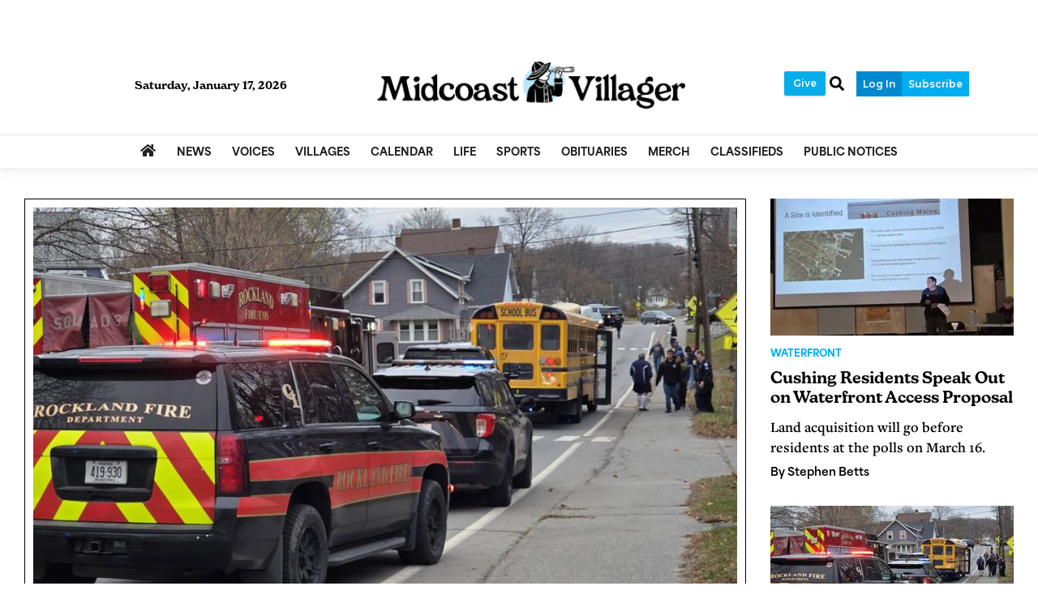

--- FILE ---
content_type: text/html; charset=UTF-8
request_url: https://www.midcoastvillager.com/
body_size: 89587
content:





 





<!DOCTYPE html>
        <html lang="en">
        <head>
<link href="https://www.google.com" rel="preconnect" />
<link href="https://www.gstatic.com" rel="preconnect" crossorigin="anonymous" />
<meta name="tncms-access-version" content="2026-01-07 18:11:50" />
<meta name="keywords" content="midcoast villager" />
<meta name="description" content="" />
<meta name="author" content="Midcoast Villager" />
<meta name="viewport" content="width=device-width, initial-scale=1.0" />
<meta name="apple-mobile-web-app-capable" content="yes" />
<meta name="apple-mobile-web-app-status-bar-style" content="black-translucent" />
<meta name="robots" content="max-image-preview:standard" />
<meta property="og:type" content="website" />
<meta property="og:url" content="https://www.midcoastvillager.com/" />
<meta property="og:image" content="https://bloximages.chicago2.vip.townnews.com/midcoastvillager.com/content/tncms/assets/v3/media/1/d6/1d63b34c-7686-11ef-ac8d-2fe78e27ac31/66ec1eb23e2b0.image.png" />
<meta property="og:image:width" content="200" />
<meta property="og:image:height" content="200" />
<meta property="og:title" content="Midcoast Villager" />
<meta property="og:site_name" content="Midcoast Villager" />
<meta property="article:publisher" content="https://www.facebook.com/VillageSoupME/" />
<link rel="stylesheet preload" as="style" href="https://bloximages.chicago2.vip.townnews.com/midcoastvillager.com/shared-content/art/tncms/templates/libraries/flex/components/bootstrap/resources/styles/bootstrap.min.87df60d54091cf1e8f8173c2e568260c.css"/>
<link rel="stylesheet preload" as="style" href="https://bloximages.chicago2.vip.townnews.com/midcoastvillager.com/shared-content/art/tncms/templates/libraries/flex/components/template/resources/styles/layout.5efa00a146835b5b9c033d7039fbe8c5.css"/>
<link rel="stylesheet preload" as="style" href="https://bloximages.chicago2.vip.townnews.com/midcoastvillager.com/shared-content/art/tncms/templates/libraries/flex/components/themes/resources/styles/theme-basic.7fe92e6efd905ab9f8cd307568b298f3.css"/>
<link rel="stylesheet" href="https://fonts.googleapis.com/css2?family=IBM+Plex+Serif:ital,wght@0,100;0,200;0,300;0,400;0,500;0,600;0,700;1,100;1,200;1,300;1,400;1,500;1,600;1,700&amp;family=Montserrat:ital,wght@0,100..900;1,100..900&amp;display=swap"/>
<link rel="stylesheet" href="https://use.typekit.net/ovl3szw.css"/>
<link rel="stylesheet preload" as="style" href="https://bloximages.chicago2.vip.townnews.com/midcoastvillager.com/shared-content/art/tncms/templates/libraries/flex/components/block/resources/styles/flex-utility-promo-button.52347555fbb6668223efabadb9c9d111.css"/>
<link rel="stylesheet" href="https://bloximages.chicago2.vip.townnews.com/midcoastvillager.com/shared-content/art/tncms/templates/libraries/flex/components/subscription/resources/styles/tnt.access.offers.d96e8fac202b9b9df983e8ed760d8f6e.css"/>
<link rel="stylesheet" href="https://bloximages.chicago2.vip.townnews.com/midcoastvillager.com/shared-content/art/tncms/templates/libraries/flex/components/plugins/resources/styles/datepicker3.9f2593097fc3849b80bb9d187a12b345.css"/>
<link rel="stylesheet" href="https://bloximages.chicago2.vip.townnews.com/midcoastvillager.com/shared-content/art/tncms/templates/libraries/flex/components/plugins/resources/styles/tntslider.61e562ee97efb10698d15f5cee4962dc.css"/>
<style>/*<![CDATA[*/ .grecaptcha-badge { visibility: hidden; } #user-controls-3431013 .user-controls .dropdown-menu > li > a { padding: 5px 20px; } #user-controls-3431013 .tn-user-screenname, #user-controls-3431013 .large-user-controls .user-welcome { padding: 0 5px; max-width: 75px; text-overflow: ellipsis; white-space: nowrap; overflow: hidden; } #user-controls-3431013 .large-user-controls .user-welcome { padding:0; max-width: 100%; font-weight: bold; } #user-controls-3431013 .dropdown-signup { font-size: 12px; } #user-controls-3431013 .large-user-controls .tn-user-screenname { padding: 0; } #user-controls-3431013 .large-user-avatar { margin-right: 10px; } #user-controls-3431013 .large-user-controls { font-size: 12px; } #user-controls-3431013 .logout-btn { cursor: pointer; } #user-controls-3431013 .login-btn { color: #fff!important; } #block-3764622 .btn { background-color: #07acea; } #block-3764622 .btn { color: #fff; } #tncms-block-3431004 .tnt-prop-img { max-width: 1622px; } #site-logo-3431004 { color: #666; } #block-3762204 .btn { background-color: #07acea; } #block-3762204 .btn { color: #fff; } #block-3430989 .search-spinner { position: absolute; } #block-3430989 .input-group-btn:last-child > .btn, .input-group-btn:last-child > .btn-group { margin-left: 0; } #site-search-3430989-dropdown .dropdown-menu { padding: 15px; width: 400px; font-weight: normal; } @media screen and (max-width: 991px) { #site-search-3430989-dropdown .dropdown-toggle { display: none; } #main-navigation .navbar-left { clear: both; } #site-search-3430989-dropdown .pull-right { float: none!important; } #site-search-3430989-dropdown .dropdown-menu { display: block; position: static; float: none; width: auto; margin-top: 0; background-color: transparent; border: 0; box-shadow: none; border-radius: 0; border-bottom: 1px solid rgba(0,0,0,0.1); } } #user-controls-3764736 { padding-left: 10px; background: transparent; border-bottom: none; } #user-controls-3764736 .aplus-user { padding: 5px 5px 0 0; } #user-controls-3764736 .aplus-user ul.list-inline{ margin-bottom: 0; } #user-controls-3764736.user-is-subscriber .aplus-user-controls { position: relative; top: 4px; } #user-controls-3764736.user-is-subscriber .aplus-user-manage.has-services { position: relative; } #user-controls-3764736.user-is-subscriber .aplus-user-controls { position: relative; top: 0px; } #user-controls-3764736 #manage-subscription-3764736, #user-controls-3764736.user-is-known.login-plus-purchase #offers-modal-open-3764736 { position: relative; top: -13px; } #user-controls-3764736.user-is-subscriber .aplus-user-manage.no-services { display:none; } #user-controls-3764736.user-is-known .aplus-user-manage.no-services { position: relative; } #user-controls-3764736.user-is-known .aplus-user-manage.has-services { display:none; } #user-controls-3764736.user-is-known.purchase-only .aplus-user-manage.no-services.standalone-subscribe-button { display:none; } #user-controls-3764736.user-unknown .aplus-user-manage.has-services { display:none; } #user-controls-3764736 .btn { margin-bottom: 0; border-radius: 5px; } /* login button styles */ #login-modal-open-3764736 { background-color: #0089cf; box-shadow: 0px 5px 0px 0px #0089cf; font-size: 12px; color: #ffffff; } /* purchase button styles */ #offers-modal-open-3764736, #manage-subscription-3764736 { background-color: #ffffff; box-shadow: 0px 5px 0px 0px #ffffff; font-size: 12px; color: #000000; } /* Site Top Nav Styles */ #site-top-nav .list-inline > li > a#login-modal-open-3764736 { color: #ffffff; } #site-top-nav .list-inline > li > a#manage-subscription-3764736, #site-top-nav .list-inline > li > a#offers-modal-open-3764736 { color: #000000; } #site-top-nav #user-controls-3764736 .list-inline li.aplus-user-manage { top: 0px; } #offers-modal-open-3764736 .featured-icon:before { content: '\2605'; color: #000000; font-weight: 600; margin-right: 10px; } #user-status-dropdown-3764736 .dropdown-toggle { font-size: 12px; } #user-status-dropdown-3764736 .dropdown-toggle .tn-user-screenname { padding: 0 5px; max-width: 75px; text-overflow: ellipsis; white-space: nowrap; overflow: hidden; } #user-status-dropdown-3764736 .dropdown-menu { right: auto } #user-controls-3764736 li.aplus-user-list { padding: 0 } /* Nav Drawer */ .offcanvas-drawer #user-controls-3764736 { width: 100% } .offcanvas-drawer #user-controls-3764736.pull-right { text-align: right } .offcanvas-drawer #user-controls-3764736 .aplus-user-controls { position: relative; top: 2px } .offcanvas-drawer #user-controls-3764736 .aplus-user-controls ul.aplus-user-menu ul.dropdown-menu { background: #000000; padding: 5px; left: 10px; } .offcanvas-drawer #user-controls-3764736 .aplus-user-controls ul.aplus-user-menu ul.dropdown-menu li a { cursor: pointer } .offcanvas-drawer #user-controls-3764736 .aplus-user-controls ul.aplus-user-menu ul.dropdown-menu li a:hover { background: #333333 } #tncms-block-3430986 .tnt-prop-img { max-width: 1622px; } #site-logo-3430986 { color: #666; } #block-3744765 .tnt-slider-controls { text-align: right; padding-bottom: 30px; margin: 10px 0px; position: relative; top: 0%; transform: translateY(0%); -webkit-transform: translateY(0%); -ms-transform: translateY(0%); } #block-3744765 .tnt-slider-previous { display: inline-block; margin-bottom: 0; font-weight: normal; text-align: center; vertical-align: middle; -ms-touch-action: manipulation; touch-action: manipulation; cursor: pointer; background-image: none; border: 1px solid #ccc; white-space: nowrap; -webkit-user-select: none; -moz-user-select: none; -ms-user-select: none; user-select: none; padding: 5px 10px; font-size: 12px; line-height: 1.5; position: absolute; right: 35px; } #block-3744765 .tnt-slider-next { display: inline-block; margin-bottom: 0; font-weight: normal; text-align: center; vertical-align: middle; -ms-touch-action: manipulation; touch-action: manipulation; cursor: pointer; background-image: none; border: 1px solid #ccc; white-space: nowrap; -webkit-user-select: none; -moz-user-select: none; -ms-user-select: none; user-select: none; padding: 5px 10px; font-size: 12px; line-height: 1.5; position: absolute; right: 0px; } #block-3744765 .card-panel { height: auto !important; } #block-3765387 .tnt-slider-controls { text-align: right; padding-bottom: 30px; margin: 10px 0px; position: relative; top: 0%; transform: translateY(0%); -webkit-transform: translateY(0%); -ms-transform: translateY(0%); } #block-3765387 .tnt-slider-previous { display: inline-block; margin-bottom: 0; font-weight: normal; text-align: center; vertical-align: middle; -ms-touch-action: manipulation; touch-action: manipulation; cursor: pointer; background-image: none; border: 1px solid #ccc; white-space: nowrap; -webkit-user-select: none; -moz-user-select: none; -ms-user-select: none; user-select: none; padding: 5px 10px; font-size: 12px; line-height: 1.5; position: absolute; right: 35px; } #block-3765387 .tnt-slider-next { display: inline-block; margin-bottom: 0; font-weight: normal; text-align: center; vertical-align: middle; -ms-touch-action: manipulation; touch-action: manipulation; cursor: pointer; background-image: none; border: 1px solid #ccc; white-space: nowrap; -webkit-user-select: none; -moz-user-select: none; -ms-user-select: none; user-select: none; padding: 5px 10px; font-size: 12px; line-height: 1.5; position: absolute; right: 0px; } #block-3430962 .list-popular > li:before { background-color: #ffffff; } #block-3744771 .tnt-slider-controls { text-align: right; padding-bottom: 30px; margin: 10px 0px; position: relative; top: 0%; transform: translateY(0%); -webkit-transform: translateY(0%); -ms-transform: translateY(0%); } #block-3744771 .tnt-slider-previous { display: inline-block; margin-bottom: 0; font-weight: normal; text-align: center; vertical-align: middle; -ms-touch-action: manipulation; touch-action: manipulation; cursor: pointer; background-image: none; border: 1px solid #ccc; white-space: nowrap; -webkit-user-select: none; -moz-user-select: none; -ms-user-select: none; user-select: none; padding: 5px 10px; font-size: 12px; line-height: 1.5; position: absolute; right: 35px; } #block-3744771 .tnt-slider-next { display: inline-block; margin-bottom: 0; font-weight: normal; text-align: center; vertical-align: middle; -ms-touch-action: manipulation; touch-action: manipulation; cursor: pointer; background-image: none; border: 1px solid #ccc; white-space: nowrap; -webkit-user-select: none; -moz-user-select: none; -ms-user-select: none; user-select: none; padding: 5px 10px; font-size: 12px; line-height: 1.5; position: absolute; right: 0px; } #block-3744771 .card-panel { height: auto !important; } #tncms-block-3790194 .tnt-prop-img { max-width: 3997px; } #tncms-block-3790200 .tnt-prop-img { max-width: 1333px; } #block-3790209 .tnt-slider-controls { text-align: right; padding-bottom: 30px; margin: 10px 0px; position: relative; top: 0%; transform: translateY(0%); -webkit-transform: translateY(0%); -ms-transform: translateY(0%); } #block-3790209 .tnt-slider-previous { display: inline-block; margin-bottom: 0; font-weight: normal; text-align: center; vertical-align: middle; -ms-touch-action: manipulation; touch-action: manipulation; cursor: pointer; background-image: none; border: 1px solid #ccc; white-space: nowrap; -webkit-user-select: none; -moz-user-select: none; -ms-user-select: none; user-select: none; padding: 5px 10px; font-size: 12px; line-height: 1.5; position: absolute; right: 35px; } #block-3790209 .tnt-slider-next { display: inline-block; margin-bottom: 0; font-weight: normal; text-align: center; vertical-align: middle; -ms-touch-action: manipulation; touch-action: manipulation; cursor: pointer; background-image: none; border: 1px solid #ccc; white-space: nowrap; -webkit-user-select: none; -moz-user-select: none; -ms-user-select: none; user-select: none; padding: 5px 10px; font-size: 12px; line-height: 1.5; position: absolute; right: 0px; } #block-3748725 .tnt-slider-controls { text-align: right; padding-bottom: 30px; margin: 10px 0px; position: relative; top: 0%; transform: translateY(0%); -webkit-transform: translateY(0%); -ms-transform: translateY(0%); } #block-3748725 .tnt-slider-previous { display: inline-block; margin-bottom: 0; font-weight: normal; text-align: center; vertical-align: middle; -ms-touch-action: manipulation; touch-action: manipulation; cursor: pointer; background-image: none; border: 1px solid #ccc; white-space: nowrap; -webkit-user-select: none; -moz-user-select: none; -ms-user-select: none; user-select: none; padding: 5px 10px; font-size: 12px; line-height: 1.5; position: absolute; right: 35px; } #block-3748725 .tnt-slider-next { display: inline-block; margin-bottom: 0; font-weight: normal; text-align: center; vertical-align: middle; -ms-touch-action: manipulation; touch-action: manipulation; cursor: pointer; background-image: none; border: 1px solid #ccc; white-space: nowrap; -webkit-user-select: none; -moz-user-select: none; -ms-user-select: none; user-select: none; padding: 5px 10px; font-size: 12px; line-height: 1.5; position: absolute; right: 0px; } #block-3430971 .card { margin-bottom: 0; } #block-3430971 .card.product { border: 0; padding: 0; margin: 0; } #block-3430971 .card-panel { background-color: #fff; border-color: rgba(0,0,0,.08); } #block-3430971 .card .card-meta { display: block; } #block-3430971 .card-image { float: left; width: 40%; } #block-3430971 .card-image .photo { max-height: none; width: 100%; } #block-3430971 .card-body { float: right; width: 55%; } #block-3430971 .list-inline.pos-flow.block-links li { width: 100%; } #block-3430971 .card-meta ul.list-inline.pos-flow li a { line-height: 19px; font-size: 14px; font-weight: bold; } #block-3760023 .btn { background-color: #ffffff; } #block-3754350 .tnt-slider-controls { text-align: right; padding-bottom: 30px; margin: 10px 0px; position: relative; top: 0%; transform: translateY(0%); -webkit-transform: translateY(0%); -ms-transform: translateY(0%); } #block-3754350 .tnt-slider-previous { display: inline-block; margin-bottom: 0; font-weight: normal; text-align: center; vertical-align: middle; -ms-touch-action: manipulation; touch-action: manipulation; cursor: pointer; background-image: none; border: 1px solid #ccc; white-space: nowrap; -webkit-user-select: none; -moz-user-select: none; -ms-user-select: none; user-select: none; padding: 5px 10px; font-size: 12px; line-height: 1.5; position: absolute; right: 35px; } #block-3754350 .tnt-slider-next { display: inline-block; margin-bottom: 0; font-weight: normal; text-align: center; vertical-align: middle; -ms-touch-action: manipulation; touch-action: manipulation; cursor: pointer; background-image: none; border: 1px solid #ccc; white-space: nowrap; -webkit-user-select: none; -moz-user-select: none; -ms-user-select: none; user-select: none; padding: 5px 10px; font-size: 12px; line-height: 1.5; position: absolute; right: 0px; } #block-3754350 .card-panel { height: auto !important; } #tncms-block-3754932 .tnt-prop-img { max-width: 938px; } #tncms-block-3755361 .tnt-prop-img { max-width: 1577px; } #tncms-block-3756849 .tnt-prop-img { max-width: 1084px; } #tncms-block-3756852 .tnt-prop-img { max-width: 1084px; } #tncms-block-3756855 .tnt-prop-img { max-width: 1084px; } #block-3446091 .tnt-slider-controls { text-align: right; padding-bottom: 30px; margin: 10px 0px; position: relative; top: 0%; transform: translateY(0%); -webkit-transform: translateY(0%); -ms-transform: translateY(0%); } #block-3446091 .tnt-slider-previous { display: inline-block; margin-bottom: 0; font-weight: normal; text-align: center; vertical-align: middle; -ms-touch-action: manipulation; touch-action: manipulation; cursor: pointer; background-image: none; border: 1px solid #ccc; white-space: nowrap; -webkit-user-select: none; -moz-user-select: none; -ms-user-select: none; user-select: none; padding: 5px 10px; font-size: 12px; line-height: 1.5; position: absolute; right: 35px; } #block-3446091 .tnt-slider-next { display: inline-block; margin-bottom: 0; font-weight: normal; text-align: center; vertical-align: middle; -ms-touch-action: manipulation; touch-action: manipulation; cursor: pointer; background-image: none; border: 1px solid #ccc; white-space: nowrap; -webkit-user-select: none; -moz-user-select: none; -ms-user-select: none; user-select: none; padding: 5px 10px; font-size: 12px; line-height: 1.5; position: absolute; right: 0px; } #block-3446091 .card-panel { height: auto !important; } #block-3446091{ background-color: #fff; } #tncms-block-3760041 .tnt-prop-img { max-width: 1333px; } #tncms-block-3760035 .tnt-prop-img { max-width: 3917px; } #block-3759936 .tnt-slider-controls { text-align: right; padding-bottom: 30px; margin: 10px 0px; position: relative; top: 0%; transform: translateY(0%); -webkit-transform: translateY(0%); -ms-transform: translateY(0%); } #block-3759936 .tnt-slider-previous { display: inline-block; margin-bottom: 0; font-weight: normal; text-align: center; vertical-align: middle; -ms-touch-action: manipulation; touch-action: manipulation; cursor: pointer; background-image: none; border: 1px solid #ccc; white-space: nowrap; -webkit-user-select: none; -moz-user-select: none; -ms-user-select: none; user-select: none; padding: 5px 10px; font-size: 12px; line-height: 1.5; position: absolute; right: 35px; } #block-3759936 .tnt-slider-next { display: inline-block; margin-bottom: 0; font-weight: normal; text-align: center; vertical-align: middle; -ms-touch-action: manipulation; touch-action: manipulation; cursor: pointer; background-image: none; border: 1px solid #ccc; white-space: nowrap; -webkit-user-select: none; -moz-user-select: none; -ms-user-select: none; user-select: none; padding: 5px 10px; font-size: 12px; line-height: 1.5; position: absolute; right: 0px; } #block-3759936 .card-panel { height: auto !important; } #block-3759939 .btn { background-color: #ffffff; } #block-3759939 .btn .tnt-svg { color: #000000; } #tncms-block-3755769 .tnt-prop-img { max-width: 1105px; } #tncms-block-3755772 .tnt-prop-img { max-width: 1105px; } #tncms-block-3755775 .tnt-prop-img { max-width: 1105px; } #tncms-block-3760587 .tnt-prop-img { max-width: 1250px; } #tncms-block-3767523 .tnt-prop-img { max-width: 1333px; } #tncms-block-3767496 .tnt-prop-img { max-width: 3997px; } @media screen and (min-width: 768px) { .tnt-grid.modular-grid { display: -ms-grid; display: grid; } .tnt-grid.modular-grid .modular-stack { display: -ms-grid; display: grid; -ms-grid-columns: 1fr; grid-template-columns: auto; } } @media screen and (min-width: 768px) { #grid-modular-3761961.tnt-grid.modular-grid { -ms-grid-columns: 1fr 1fr; grid-template-columns: repeat(2, 1fr); } } #tncms-block-3760452 .tnt-prop-img { max-width: 600px; } #tncms-block-3760455 .tnt-prop-img { max-width: 600px; } #tncms-block-3761151 .tnt-prop-img { max-width: 600px; } #tncms-block-3761913 .tnt-prop-img { max-width: 1905px; } #tncms-block-3761916 .tnt-prop-img { max-width: 600px; } #tncms-block-3761925 .tnt-prop-img { max-width: 600px; } #tncms-block-3430878 .tnt-prop-img { max-width: 700px; } #site-logo-3430878 { color: #666; } .follow-links-3499962 li { margin-right: 1px; padding: 0; } .follow-links-3499962 li a, .follow-links-3499962 li a:focus, .follow-links-3499962 li a:active { ; font-size: 18px; margin-right: 10px; padding:0; box-shadow: none; } .follow-links-3499962 li a:hover { text-decoration: none; } .follow-links-3499962 li a.fb,.follow-links-3499962 li a.fb:hover { color: #3A59A5; } .follow-links-3499962 li a.is,.follow-links-3499962 li a.is:hover { color: #000; } /*]]>*/</style>
<script type="text/javascript">/*<![CDATA[*/ (function(){var tnsrc=window.location.hash.match(/[&#]tncms-source=([^&]+)/);var dl = window.dataLayer = window.dataLayer || [];dl.push({"townnews":{"product":{"software":"BLOX","version":"1.90.4"},"crm":{"group_id":null}},"tncms":{"google":{"ga4":"G-ERBFXRHV79"},"template":{"version":"3.155.0"},"page":{"grid":"ample","style":"default","path":"\/","app":"editorial","theme":"flex","skin":"flex-editorial","http_status":200},"system":{"render_time":556},"client":{"is_bot":"no","is_gdpr":"no"}}});if (tnsrc && tnsrc[1]) {dl.push({'tncms.campaign.internal_source': tnsrc[1]});}window.addEventListener("DOMContentLoaded", function(oEvent) {var oTest = document.createElement('div');oTest.innerHTML = '&nbsp;';oTest.className = 'adsbox';document.body.appendChild(oTest);var nTimeoutID = window.setTimeout(function() {if (oTest.offsetHeight === 0) {dl.push({'event': 'tncms.ad.blocked'});}document.body.removeChild(oTest);window.clearTimeout(nTimeoutID);}, 100);});var nWidth=Math.max(document.documentElement.clientWidth, window.innerWidth || 0),aBPs=[[300,"Extra small: Most smartphones."],[768,"Small: Tablet devices."],[992,"Medium: Laptops & landscape tablets."],[1200,"Large: Desktop computers."]],i,c,aThisBP,aBP;for(i=0,c=aBPs.length;i<c;i++){aThisBP=aBPs[i];if(aBP===undefined||aThisBP[0]<=nWidth){aBP=aThisBP;}}if(aBP!==undefined){dl.push({'tncms.client.breakpoint':aBP[1]});}(function(w,d,s,l,i){w[l]=w[l]||[];w[l].push({'gtm.start':new Date().getTime(),event:'gtm.js'});var f=d.getElementsByTagName(s)[0],j=d.createElement(s),dl=l!='dataLayer'?'&l='+l:'';j.async=true;j.src='https://www.googletagmanager.com/gtm.js?id='+i+dl;f.parentNode.insertBefore(j,f);})(window,document,'script','dataLayer','GTM-PDQV3N');})(); /*]]>*/</script>
<script src="https://www.google.com/recaptcha/enterprise.js?render=6LdF3BEhAAAAAEQUmLciJe0QwaHESwQFc2vwCWqh"></script>
<script type="module" src="/shared-content/art/tncms/api/csrf.js"></script>
<script>/*<![CDATA[*/ window.tncms_access_control_sync = true; /*]]>*/</script>
<script type="module" async="async" src="/shared-content/art/tncms/api/access.bc44532080f114b4be74.js"></script>
<script src="https://bloximages.chicago2.vip.townnews.com/midcoastvillager.com/shared-content/art/tncms/templates/libraries/flex/components/jquery/resources/scripts/jquery.min.d6d18fcf88750a16d256e72626e676a6.js"></script>
<script src="/shared-content/art/tncms/user/user.js"></script>
<script src="https://bloximages.chicago2.vip.townnews.com/midcoastvillager.com/shared-content/art/tncms/templates/libraries/flex/components/bootstrap/resources/scripts/bootstrap.min.d457560d3dfbf1d56a225eb99d7b0702.js"></script>
<script src="https://bloximages.chicago2.vip.townnews.com/midcoastvillager.com/shared-content/art/tncms/templates/libraries/flex/components/plugins/resources/scripts/common.08a61544f369cc43bf02e71b2d10d49f.js"></script>
<script src="https://bloximages.chicago2.vip.townnews.com/midcoastvillager.com/shared-content/art/tncms/templates/libraries/flex/components/template/resources/scripts/tnt.c7cd232a9076c196b2102839f349c060.js"></script>
<script src="https://bloximages.chicago2.vip.townnews.com/midcoastvillager.com/shared-content/art/tncms/templates/libraries/flex/components/template/resources/scripts/application.0758030105fdd3a70dff03f4da4530e2.js"></script>
<script async="async" src="https://bloximages.chicago2.vip.townnews.com/midcoastvillager.com/shared-content/art/tncms/templates/libraries/flex/components/block/resources/scripts/user-controls.578df3df79d812af55ab13bae47f9857.js"></script>
<script src="https://bloximages.chicago2.vip.townnews.com/midcoastvillager.com/shared-content/art/tncms/templates/libraries/flex/components/template/resources/scripts/tnt.navigation.accessibility.7a9170240d21440159b9bd59db72933b.js"></script>
<script src="https://bloximages.chicago2.vip.townnews.com/midcoastvillager.com/shared-content/art/tncms/templates/libraries/flex/components/plugins/resources/scripts/bootstrap-datepicker.2b28bee684315ebcadec4a6b63cc146d.js"></script>
<script src="https://bloximages.chicago2.vip.townnews.com/midcoastvillager.com/shared-content/art/tncms/templates/libraries/flex/components/plugins/resources/scripts/jquery.mask.84bef41f682a27dac3fd6e812c06365d.js"></script>
<script defer="defer">/*<![CDATA[*/ grecaptcha.enterprise.ready(function() {const oCaptchaEls = document.querySelectorAll('div.g-recaptcha');oCaptchaEls.forEach(function(oEl) {oEl.dataset.widgetId = grecaptcha.enterprise.render(oEl, oEl.dataset);});}); /*]]>*/</script>
<script src="https://bloximages.chicago2.vip.townnews.com/midcoastvillager.com/shared-content/art/tncms/templates/libraries/flex/components/subscription/resources/scripts/tnt.access.log.31e8e7158129efcfbee0b0e2a4b1c720.js"></script>
<script async="async" src="https://bloximages.chicago2.vip.townnews.com/midcoastvillager.com/shared-content/art/tncms/templates/libraries/flex/components/plugins/resources/scripts/tntslider.93172fddc3d588990af9e8468200ff5e.js"></script>
<script async="async" src="https://bloximages.chicago2.vip.townnews.com/midcoastvillager.com/shared-content/art/tncms/templates/libraries/flex/components/plugins/resources/scripts/ie.grid.placement.8d31e32afeebe4520bfab9638ef91435.js"></script>
<script src="https://bloximages.chicago2.vip.townnews.com/midcoastvillager.com/shared-content/art/tncms/templates/libraries/flex/components/ads/resources/scripts/tnt.ads.adverts.66a3812a7b5c12fde8cd998fd691ad7d.js"></script>
<script src="/shared-content/art/tncms/tracking.js"></script>

            
            <title>Midcoast Villager</title>
            
    <style>body { background-color: #ffffff; color: #000; }a, a:hover, .pagination>li>a, .pagination>li>a:hover, .btn-link, .dropdown-menu>li>a, blockquote, blockquote p, .asset .asset-body blockquote p { color: #000; } #main-body-container .container, #main-body-container .container_fluid, .well-main { background-color: #ffffff; } .tnt-content-width-container > * { max-width: 1140px; margin-left: auto; margin-right: auto; } #site-navbar-container, #main-navigation { background-color: #fff; } .fixed-nav #main-navigation { background-color: #fff !important; } #site-top-nav-container, #site-top-nav { background-color: #ffffff; } #site-footer-container, #site-footer { background-color: #fff; color: #000; } .navbar-default .navbar-nav>li>a, .navbar-default .navbar-nav>li>a:hover, .navbar-default .navbar-nav>li>a:focus, .navbar-default .navbar-nav>.open>a, .navbar-default .navbar-nav>.open>a:hover, .navbar-default .navbar-nav>.open>a:focus, .navbar-default .navbar-nav>li>button.nav-link, .navbar-default .navbar-nav>li>button.nav-link:hover, .navbar-default .navbar-nav>li>button.nav-link:focus, .navbar-default .navbar-nav>.open>button.nav-link, .navbar-default .navbar-nav>.open>button.nav-link:hover, .navbar-default .navbar-nav>.open>button.nav-link:focus{ color: #222; } .navbar-toggle .icon-bar { background-color: #222 !important; } .navbar-toggle .sr-only-show { color: #222 !important; } #site-top-nav .list-inline>li>a { color: #222; } .asset .asset-body p, .asset #asset-content p { color: #000; } #site-header-container { background-color: #ffffff; }/* full span block region */ #main-top-container.container-fullscreen-region.container-fluid { padding-left: 0px !important; padding-right: 0px !important; }/* full span block region */ #main-bottom-container.container-fullscreen-region.container-fluid { padding-left: 0px !important; padding-right: 0px !important; }@media (max-width: 991px){ .navbar-default .navbar-nav .open .dropdown-menu>li>a, .navbar-default .navbar-nav .open .dropdown-menu>li>a:hover, .navbar-default .navbar-nav .open .dropdown-menu>li>a:focus { color: #222; } }#site-top-nav .list-inline>li>a.btn:not(.btn-link) { color: #fff; }#site-copyright a, #site-footer a { color: #000; }.search-redesign .top-breakout > .row { max-width: 1200px; }.nav-tabs>li.active>a, .nav-tabs>li.active>a:hover, .nav-tabs>li.active>a:focus { border-top-color: #00aeef; }#site-header-container{ border-bottom: 3px solid #00aeef; }#site-footer-container{ border-top: 3px solid #00aeef; } .tnt-bg-accent { background-color: #00aeef; } a .tnt-caret-down { color: #00aeef; } .block-title .block-title-inner { border-color: #00aeef; } a.thumbnail:hover, a.thumbnail:focus, a.thumbnail.active { border-color: #00aeef; } .form-control:focus { border-bottom-color: #00aeef; } </style><style>/* Example: .classname {background-image: url("https://bloximages.chicago2.vip.townnews.com/midcoastvillager.com/content/tncms/live/libraries/flex/components/site/resources/images/image-filename.ext");} *//* // === css variables in use === // */ :root { --serif: 'IBM Plex Serif', 'Georgia', serif; /* Main serifed font in use. */ --sans-serif: 'Montserrat', sans-serif; /* Main sans-serifed font in use. */ --area: 'area-normal', sans-serif; --freight: 'freight-text-pro', serif; --spirit: 'new-spirit', serif; --kansas: 'new-kansas', serif; --background: #ffffff; /* Page bg color from page customizations: Can be used to make sure an element is the same color as the page bg. */ --content-bg: #ffffff; /* Page bg color from page customizations: Can be used to make sure an element is the same color as the page bg. */ --navone: #fff; /* Nav bg color from page customizations: Can be used to ensure an element has the same color scheme as nav. */ --navtwo: #222; /* Nav text color from page customizations: Can be used to ensure an element has the same color scheme as nav. */ --link: #000; --accent: #00aeef; /* Accent color from page customizations: Thick border lines, active sub-nav link on online features. */ --rgb-black: 0, 0, 0; /* RGB value of 'dark' color, used for borders that need transparency i.e block titles. */ --rgb-white: 255, 255, 255; /* RGB value of 'light' color, used for gradients under nav border and elements that need transparency. */ --blue: #007bff; --indigo: #6610f2; --purple: #5f249f; --pink: #ec008d; --red: #dc3545; --orange: #fd7e14; --yellow: #ffc107; --green: #38bb5a; --teal: #20c997; --cyan: #00a3e1; --white: #fff; --black: #000; --gray: #bbbbbb; /* Med shade shade of gray. */ --gray-dark: #555555; /* Dark shade shade of grey. */ --gray-light: #dddddd; /* Light shade of grey used for box borders/division lines */ --primary: #00aeef; /* Primary buttons */ --secondary: #6c757d; --tertiary: #f5fbfe; --success: #38bb5a; --info: #305b80; --warning: #f0ad4e; --danger: #d9534f; /* Warm color for alerts: Weather alert, Danger button */ --light: #efefef; /* Light shade that is not white or transparent. */ --dark: #222222; /* Dark shade that is not black or transparent. */ } /* === default patches DO NOT REMOVE === */ a:focus {outline:none} /* ===================================== */ body {font-family: var(--area); -webkit-font-smoothing:antialiased;-moz-osx-font-smoothing:grayscale;font-display:swap;} .card-headline a, .card .headline-list a,.tnt-headline{font-family: var(--kansas);font-weight: 600;transition: all 0.3s ease;} .card-headline a:hover, .card .headline-list a:hover{color: var(--accent)} .card .card-meta{font-family: var(--area);font-weight: 700; } .card .card-meta *{color: #000;font-size:14px } .card-lead p,.poll-description{font-weight: 600;font-size: 18px;line-height:25px;font-family: var(--freight) } .card .card-label-section *{font-size: 12px;font-weight: 800} .card .card-labels {margin-bottom:5px} @media screen and (min-width: 768px) { .card .card-headline h1, .card .card-headline h2 { font-size: 32px; line-height: 36px; } } #site-navbar-container, #site-top-nav-container { border-bottom: 1px solid rgba(var(--rgb-black),0.1); background-color: var(--navone); height: 56px; box-shadow: 0px 5px 10px 0px rgba(var(--rgb-black),0.05);} #site-header-container { border-bottom: 1px solid rgba(var(--rgb-black),0.1);} .site-logo-container .list-inline.block-links.pos-bottom { margin: 0 0 0 5px !important; padding: 0 !important; border-top: 0px solid rgba(var(--rgb-black),.1) !important; border-bottom: 0px solid rgba(var(--rgb-black),.1) !important; border-left: 1px solid rgba(var(--rgb-black),.1) !important;} .pediment .block::before { content: ""; border-top: 2px solid rgba(var(--rgb-black),0.4); border-bottom: 0px solid rgba(var(--rgb-black),0.4); height: 2px; display:block; margin-bottom: 15px;} #masthead-full-bottom .pediment .tnt-has-block-bg { padding: 0px;} @media screen and (min-width: 768px) { #masthead-full-bottom .pediment .card .card-headline h4{ font-size: 14px; line-height: 16px;} } #masthead-col-three .navbar-nav > li > a{padding: 5px} #masthead-col-three .dropdown-toggle .tnt-search{font-size: 18px} #masthead-col-three .header-search .dropdown-toggle{background: none !important;cursor: pointer;padding-top:6px} #masthead-col-three .list-inline{margin: 0} #site-header .row{display: flex;align-items: center} #tncms-region-masthead-col-three{display: flex;column-gap: 10px;justify-content: flex-end} #tncms-region-masthead-col-three .navbar-right{margin: 0} #masthead-col-three .btn{text-decoration: none} .dater{font-family: var(--spirit);font-weight: 600} #main-page-container .block-title { margin-bottom: 20px; position: relative;} /* zig 18Oct25 make border on title 1pz black instead of 2px .1% black */ #main-page-container .block-title:before, #main-page-container .emphasis-h1 .block-title:before, #main-page-container .user-header.block-title:before { content: ""; display: block; position: absolute; vertical-align: middle; width: 100%; top: 42%; z-index: 0; border-top: 1px solid black; border-bottom: 0px solid rgba(var(--rgb-black),0.15); height: 3px;} #main-page-container .block-title-inner, #main-page-container .emphasis-h1 .block-title-inner, #main-page-container .user-header .block-title-inner { background-color: var(--content-bg); position: relative; z-index: 1; padding-right: 10px;} #main-page-container .tnt-has-block-bg .block-title-inner{ background-color: transparent;} .block-title, .user-header { border-bottom-width: 0px ;} .block-title .block-title-inner, .user-header .user-header-inner { padding: 0 10px 0 0; margin-bottom: 0; border-bottom-width: 0px ;} #main-page-container .block-title-inner * {font-family: var(--sans-serif); font-weight: bold;color:#000} #main-page-container .red-title .block-title-inner *{font-weight: bold;color: var(--accent)} #main-page-container .red-title .block-title:before{display: none} #main-page-container .block-title-inner H4{font-size: 16px} #main-page-container .block-title-inner *,.card .card-label-section *{font-family: var(--area);font-weight: 800;/*zig xout 17Oct25 color: var(--accent) !important; */ text-transform: uppercase;} @media (min-width: 992px) { .navbar-nav>li>a { font-size: 13px;} #main-navigation li a, #main-navigation .list-inline.social-share-links li button {font-size: 13px;} #main-navigation{padding-top: 3px !important;padding-bottom: 3px !important} #site-navbar-container, #site-top-nav-container{height: auto} .navbar-default .navbar-nav > li > a:hover, .navbar-default .navbar-nav > li > a:focus, #site-top-nav-container .nav > li > a:hover, #site-top-nav-container .nav > li > a:focus{border-radius:5px !important} } .navbar-nav > li > .dropdown-menu{padding: 0} .navbar-nav > li > .dropdown-menu li a{ padding:5px 15px;font-weight: 600 } #site-navbar-container .navbar-static .navbar-nav > li > a{font-family: var(--area);font-weight: 800;text-transform: uppercase;padding: 6px 12px 3px;line-height: 26px} #main-navigation{min-height: 10px} #main-navigation .dropdown-menu li a{font-family: var(--area);font-weight: 800;} .navbar-default .btn-link { color: var(--navtwo);} #main-navigation .user-controls { padding-top: 11px;} #main-navigation .logged-in .btn { box-shadow: none; border-radius: 0;} #main-navigation .logged-in .list-inline { margin: 0;} #main-navigation.navbar-dynamic .navbar-header .navbar-toggle { min-height: 55px;} #main-navigation.navbar-dynamic .hamburger-desktop { padding: 10px 15px;} #main-navigation{min-height: 10px} #main-navigation .dropdown-menu li a{font-family: var(--area);font-weight: 800;} /* Constrains width of logo in sticky nav and on mobile */ #tncms-region-main-nav-brand .tnt-prop-img {max-width:200px;} @media screen and (min-width: 992px) { .navbar-toggle.hamburger-desktop .sr-only-show { display: none!important;} .navbar-toggle.hamburger-desktop { padding: 19px 15px 18px;margin-top: 1px !important;} .navbar-brand img { margin-top: 0; max-height: 50px;} #main-navigation .navbar-collapse{display: flex !important;justify-content: center} #site-navbar-container{margin-bottom: 15px} } /* Constrains width of main logo in header on MD & LG viewports */ @media (min-width: 992px) { #site-header .site-logo-container img { width: auto;} #site-header .site-logo-container img{max-height: 75px} } /* \\\// Uncomment if you want to use 'Dropdown' nav instead of 'Dynamic' and still have the logo appear in the sticky nav. //\\\ #main-navigation a.nav-link.nav-home.tnt-section-home { display: none;} #main-navigation .sticky-nav .user-controls { padding-top: 0px;} .affix #main-navigation a.nav-link.nav-home.tnt-section-home { display: block; background: url(https://www.centerpiece.bloxcms.com/tncms/media/navlogo/) no-repeat center center; width: 200px; height: 50px;} .affix #main-navigation a.nav-link.nav-home.tnt-section-home .tnt-svg { display: none;} #main-navigation .sticky-nav .user-controls { display: none !important;} .affix #main-navigation .user-controls { display: none!important;} .affix #main-navigation .sticky-nav .user-controls { display: block!important;}*/ /* === Mobile Layout === */ @media screen and (min-width: 768px) { .breaking .tnt-slider-controls-top {top: 8px;} } @media screen and (max-width: 991px) { .site-search-full-mobile{order: 10;margin-left: auto !important;margin-right:15px} .navbar-header{width: 100%} .site-search-full-mobile .search-form-dropdown .dropdown-menu{height: 50px} .site-search-full-mobile .yamm-content{padding: 8px 10px !important;background: var(--navone);border-bottom: 1px solid rgba(var(--rgb-black),.1);} .affix #main-navigation {min-height: 80px !important} .navbar-header .hamburger-desktop{order: -1} #site-navbar-container, #main-navigation {width:100%} #main-navigation {height:70px} #main-navigation.navbar-dynamic .navbar-brand {top: 0;transform:none} .sticky .share-header {height:70px;padding-top: 12px !important} .yamm > .navbar-header { display: grid; grid-column-gap: 5px; grid-template-columns: 60px auto 60px;align-items: center; justify-items: center; grid-row-gap: 5px; grid-template-rows: 70px} .navbar-default .navbar-nav > li > a{} .navbar-default .navbar-nav > li > a:hover {} .navbar-header:before{display: none} .navbar-header:after{display: none} .navbar-brand { float: none; height: initial; padding: 0; font-size: initial; line-height: initial; grid-column-start: 2; grid-column-end: 3;} .navbar-brand img{max-height: 55px !important;margin-top: 0 !important;max-width:none} .navbar-toggle.hamburger-desktop { padding:15px 10px; border-radius: 0px; margin: 0px!important; border: none!important; grid-column-start: 1; grid-column-end: 1;} .site-search-full-mobile {grid-column-start: 3; grid-column-end: 4;position: relative !important;float:none !important;align-self: center;top:auto !important;left:auto !important; right:auto !important;bottom:auto;} .site-search-full-mobile .search-form-dropdown{position: relative;width:50px;height: 50px;background: none !important} #main-navigation .search-form-dropdown .dropdown-menu{background: rgba(var(--rgb-white),1)!important;top: 60px !important;padding: 0 !important;border-bottom:1px solid var(--black) !important;width: calc(100vw - 0px) !important;right:-10px !important} .search-form-dropdown .yamm-content{width: 100%;} .navbar-default .navbar-nav > .search-form-dropdown.open .dropdown-toggle{background: rgba(var(--rgb-white),0)!important} .yamm .dropdown.yamm-fw .dropdown-menu {left:auto !important;right:0px !important;position: absolute;top: 0; padding: 0 5px;height: 100%; width:250px;border: 0} .yamm .dropdown.yamm-fw .dropdown-menu > li{display: flex;align-items: center;height: 100%} .site-search-full-mobile .search-form-dropdown form{padding: 0;} .site-search-full-mobile .form-control { border: solid 1px rgba(var(--rgb-black),.1); } .site-search-full-mobile .btn-default {} .nav > li:last-of-type > a.dropdown-toggle{border: 0 !important;line-height: 30px !important;padding: 10px 15px} .card-labels{display: block !important} .affix .navbar-brand .white-logo{margin-top:15px} .modular-grid .card-compact:last-of-type article{border: 0;margin-bottom: 10px} .site-search-full-mobile .search-form-dropdown{height:auto;width: auto} .site-search-full-mobile .dropdown-toggle{position: relative;padding:8px !important;line-height: 0 !important} .site-search-full-mobile .form-control{max-height: 31px} } @media screen and (max-width: 500px) { .navbar-brand img{max-height: 40px !important;max-width:none} } /* Rewire */ @media screen and (min-width: 768px) { .card.summary.has-image.image-right > .card-container > .card-body { margin: 0; padding: 0;} } .block-title-inner a { color: var(--dark);} .card-headline a, .card .headline-list a { color: var(--link)} .card .card-image .photo { margin: 0 0 10px;} .panel { box-shadow: none;} .card-bg-color .panel{border-color:transparent !important} .list-inline.block-links{line-height:1.5} .btn, .pagination, .photo-carousel .photo-carousel-control, #main-body-container .more-button .block-links.pos-bottom a { border-radius: 2px; box-shadow: 0 2px 2px 0 rgba(var(--rgb-black),0.05), 0 3px 1px -2px rgba(var(--rgb-black),0.05), 0 1px 5px 0 rgba(var(--rgb-black),0.05);font-family: var(--sans-serif)} .well { background-color: #f5f5f5!important; border: 1px solid var(--gray-light); border-radius: 0; -webkit-box-shadow: none; box-shadow: none;} .card .card-image .photo.layout-vertical { background-color: var(--white);} .list-popular a { color: var(--link); font-family: var(--serif); font-weight: 700;} .list-popular.bold > li h3, .list-popular.bold > li h4, .list-popular.bold > li h5 { margin: 0 0 0 45px; line-height: initial;} .list-popular.bold > li:before { width: 30px; height: 30px; line-height: 30px; font-size: 20px; border-radius: 30px; margin-top: 5px; background-color: var(--accent) !important;} .list-popular.bold > li { background-color: transparent; margin-bottom: 10px; padding-bottom: 10px; border-bottom: dotted 1px rgba(var(--rgb-black),.5);} .list-popular.bold > li:last-child { border-bottom: 0;} .list-popular > li h4 { font-size: 20px;} .list-popular.bold > li a { white-space: initial; text-overflow: initial; overflow: initial;} .summary .card-lead{max-width: 60ch} .tnt-load-more{font-size: 15px;padding-bottom:8px !important} .tnt-load-more:hover,.tnt-load-more:focus, .tnt-load-more.focus{background: #000} .btn{font-weight: 600} @media screen and (max-width: 991px) { .list-popular.bold > li h3, .list-popular.bold > li h4, .list-popular.bold > li h5 { line-height: 1.5em;} } .asset.article-longform .asset-masthead{max-width: 600px;margin-left: auto;margin-right: auto;padding-left:28px} .asset.article-longform .col-md-10{max-width: 640px;margin-left: auto !important;margin-right: auto !important;float: none} @media screen and (min-width: 768px) { .asset-header h1 { font-size: 40px !important; } } .asset-header .kicker{font-family: var(--area); font-weight: 800;color: var(--accent) !important;text-transform: uppercase;font-size: 12px;margin-bottom:10px !important} .btn-primary, .tnt-load-more { color: var(--white); background-color: var(--primary); border-color: var(--primary);} .btn-primary:hover, .tnt-load-more:hover { color: var(--white); background-color: var(--primary); border-color: var(--primary); opacity: .8;} .btn-primary:active:hover, .btn-primary.active:hover, .open>.dropdown-toggle.btn-primary:hover, .btn-primary:active:focus, .btn-primary.active:focus, .open>.dropdown-toggle.btn-primary:focus, .btn-primary:active.focus, .btn-primary.active.focus, .open>.dropdown-toggle.btn-primary.focus, .btn-primary:focus, .btn-primary.focus, .tnt-load-more:focus, .tnt-load-more.focus{ color: var(--white); background-color: var(--primary); border-color: var(--primary); opacity: .8; outline: none; outline-offset: unset;} .btn-danger { color: var(--white); background-color: var(--danger); border-color: var(--danger);} .btn-danger:hover { color: var(--white); background-color: var(--danger); border-color: var(--danger); opacity: .8;} .btn-danger:active:hover, .btn-danger.active:hover, .open>.dropdown-toggle.btn-danger:hover, .btn-danger:active:focus, .btn-danger.active:focus, .open>.dropdown-toggle.btn-danger:focus, .btn-danger:active.focus, .btn-danger.active.focus, .open>.dropdown-toggle.btn-danger.focus { color: var(--white); background-color: var(--danger); border-color: var(--danger); opacity: .8; outline: none; outline-offset: unset;} .btn-success { color: var(--white); background-color: var(--success); border-color: var(--success);} .btn-success:hover { color: var(--white); background-color: var(--success); border-color: var(--success); opacity: .8;} .btn-success:active:hover, .btn-success.active:hover, .open>.dropdown-toggle.btn-success:hover, .btn-success:active:focus, .btn-success.active:focus, .open>.dropdown-toggle.btn-success:focus, .btn-success:active.focus, .btn-success.active.focus, .open>.dropdown-toggle.btn-success.focus { color: var(--white); background-color: var(--success); border-color: var(--success); opacity: .8; outline: none; outline-offset: unset;} .btn-warning { color: var(--white); background-color: var(--warning); border-color: var(--warning);} .btn-warning:hover { color: var(--white); background-color: var(--black); border-color: var(--black); opacity: .8;} .btn-warning:active:hover, .btn-warning.active:hover, .open>.dropdown-toggle.btn-warning:hover, .btn-primary:active:focus, .btn-warning.active:focus, .open>.dropdown-toggle.btn-warning:focus, .btn-warning:active.focus, .btn-warning.active.focus, .open>.dropdown-toggle.btn-warning.focus { color: var(--white); background-color: var(--warning); border-color: var(--warning); opacity: .8; outline: none; outline-offset: unset;} .container .jumbotron h1{text-shadow: none} .site-search-full-mobile .form-control {border: 1px solid var(--gray);} .site-search-full-mobile .btn { border-radius: 0; box-shadow: none;} .navbar-toggle { border-radius: 0;} .alert { box-shadow: none;} .alert-success { border-color: var(--success);} .alert-info { border-color: var(--info);} .alert-warning { border-color: var(--warning);} .alert-danger { border-color: var(--danger);} .asset-author .btn-success{ background: #3b87c9;border-color: #3b87c9 } .asset-header .asset-label-flags{display: none !important} .form-steps .list-inline .tnt-angle-right{display: none} .form-steps .list-inline li.disabled{display: none} /* Dashboard */ .list-group-item.active, .list-group-item.active:hover, .list-group-item.active:focus {background-color: var(--accent);border-color: var(--accent);} /* Style Guide */ .input-group-lg>.form-control, .input-group-lg>.input-group-addon, .input-group-lg>.input-group-btn>.btn { border-radius: 0px;} .label-primary { background-color: var(--accent);} .label-info { background-color: var(--info);} .label-danger { background-color: var(--danger);} .label-success { background-color: var(--success);} .nav-pills>li.active>a, .nav-pills>li.active>a:hover, .nav-pills>li.active>a:focus { color: var(--white); background-color: var(--accent);} .nav-tabs>li.active>a, .nav-tabs>li.active>a:hover, .nav-tabs>li.active>a:focus { border-top-color: var(--accent);} .progress-bar { color: var(--white); background-color: var(--accent);} .pagination { box-shadow: none;} /* Breaking Alert */ .breakingalert .block {margin-top: 15px; margin-bottom: 15px;} .breaking .breaking-container { max-width: 1360px;} .breaking .breaking-content .card .card-headline > h3 a{font-family: var(--sans-serif);font-weight: 600;font-style: italic;text-transform: uppercase;font-size: 19px} .breaking-content .tnt-svg{color: var(--primary)} .breaking .breaking-title{font-family: var(--sans-serif)} .breaking .breaking-title h4{font-weight: 600 !important} @media screen and (min-width: 768px) { .breaking .breaking-title h4 { font-size: 20px; font-weight: normal;} .breaking .breaking-title { width: 145px;} .breaking .breaking-content { margin-left: 160px;} } /* Weather Alert */ .weatheralert .block {margin-top: 15px; margin-bottom: 15px;} .weatheralert .card-panel {padding: 7px; max-width: 1366px; margin: 0 auto;} .weatheralert .breaking-label h3 {font-size: 20px; text-transform: uppercase; padding: 12px 0px; width: 185px;} .weatheralert .weather-alert h3 {font-size: 22px; line-height: 24px; color: var(--white); font-family: var(--serif)} @media screen and (max-width: 991px) { .weatheralert [class*="col-"] {padding: 0px;} .weatheralert .breaking-label h3 {font-size: 12px; padding: 0px 0px 10px; width: 100%;} .weatheralert .weather-alert h3 {padding-right: 63px!important;} } .weatheralert .breaking.row {background-color:#d43f3a;} .weatheralert .card.card-panel.panel { max-width: 1397px; margin: auto;border:none!important;box-shadow:none!important;background-color:transparent!important;padding: 7px 0 7px 7px;} .weatheralert .breaking-label h3 {font-size: 18px; font-weight: 500; text-transform: uppercase;margin:0;padding: 7px 0; line-height: 24px;} .weatheralert .weather-alert h3 {font-size: 22px; font-weight: 600!important;padding: 7px 0; line-height: 24px;} .weatheralert .col-md-2, .weatheralert .col-md-10 {padding-left:10px; padding-right:0;} .weatheralert .breaking .weather-alert a {color: #fff!important;} .weatheralert .weather-alert h3{max-width: calc(100% - 65px)} .weatheralert .col-md-2{padding: 0 5px;display: flex;justify-content: center;align-items: center} .weatheralert .col-md-2 h3{font-family: var(--sans-serif);letter-spacing: normal;font-size: 17px;padding:10px 0 !important} @media screen and (min-width: 768px){ .tnt-slider-controls-top{top: 10px} .weatheralert .tnt-slider-controls-top{top: 0px} } @media screen and (max-width: 767px){ .weatheralert .breaking-label h3{font-size: 12px !important} .weatheralert .weather-alert h3{font-size: 18px} } .breaking .breaking-title *{font-weight: 700 !important} .weatheralert .breaking-label h3{font-weight: 700} @media screen and (min-width: 768px) { .breaking .breaking-title {} .weatheralert .breaking-label h3{padding-top: 10px;line-height: 1} .hide-desktop-image .has-image .card-image{display: none} .hide-desktop-image .has-image .card-container{display: flex !important;flex-direction: column} .hide-desktop-image .has-image .card-container > *{width: 100%;float: none !important;margin: 0 !important;padding-left: 0 !important} } .weatheralert .breaking.row{background:#EDF6FB } .weatheralert .weather-alert h3{font-family: var(--sans-serif);font-weight: 600; font-style: italic;text-transform: uppercase;font-size: 19px;color: #222} .weatheralert .tnt-slider-controls .tnt-svg{color: var(--primary)} .weatheralert .card.card-panel.panel{max-width: 1360px} @media screen and (max-width: 767px) { .weatheralert .col-md-2{padding: 0px 5px;margin: 0;overflow: hidden;} .weatheralert .card.card-panel.panel{padding-right: 7px} .weatheralert .col-md-2 *{line-height: 0 !important} .weatheralert .col-md-2 *{padding: 0 !important;font-size: 12px !important;font-family: 'Montserrat',sans-serif} .weatheralert .col-md-10{padding-left:0 } .weatheralert .weather-alert h3{max-width: 100%;text-align: center;padding: 5px 5px 0 !important} } .hide-desktop-lead .card-lead{display: none} @media (max-width: 767px) { .hide-desktop-lead .card-lead{display: block} .hide-desktop-lead .has-image .card-lead{display: none} } /* Footer */ #site-footer-container {border-top: 0px double rgba(var(--rgb-black),0.2); margin-top: 20px;padding-top:30px} #site-footer-container{position: relative;display: flex;flex-direction: column} #site-footer-container:before{content: '';height: 80px;background: url(https://www.midcoastvillager.com/tncms/media/wave/) repeat-x left top;background-size: 60px} #site-footer-container .footer-logo img {width: 75%} #site-footer-container .footer-logo img{max-width: 150px;margin-top: -20px} div#site-copyright-container {margin-bottom: 100px;} #site-footer .bullet-nav { list-style: none; padding: 0;font-weight:700} #site-footer li { font-size: 13px; margin-bottom: 6px;} #site-footer .list-inline { margin-left: 0;} #footer-col-one p {font-family: var(--kansas);font-weight: 600;font-size: 16px;margin-right: 38px;margin-top: 10px} #site-copyright { padding-top: 20px; padding-bottom: 20px; border-top: solid 1px rgba(var(--rgb-black),.2);} @media (min-width: 992px) {#site-copyright .col-md-5 { text-align: right;}} @media (max-width: 991px) { #site-footer-container .footer-logo{margin-top:20px} } /* === grid related === */ @media (min-width: 992px) { .grid-ample .col-md-4.pull-left-lg { width: inherit; min-width: 330px; max-width: 330px;} .grid-ample .col-md-8.pull-right-lg { width:calc(100% - 330px);} .grid-ample .row.equal-height { display: -webkit-flex; display: -ms-flexbox; display: flex;} .grid-ample .row.swapRow.equal-height { flex-direction: row-reverse;} .grid-ample .main-content.col-md-8 { width: calc(100% - 330px);} .grid-ample .main-sidebar.col-md-4 { width: inherit; min-width: 330px; max-width: 330px;} .grid-ample .main-content.col-lg-8 { width: calc(100% - 330px); } .grid-ample .main-sidebar.col-lg-4 {width: inherit;min-width: 330px;max-width: 330px;} .grid-ample #staticpage-content.col-lg-8 { width: calc(100% - 330px);} } /* if boxy/banded/sidebar is utilized on any interior pages*/ @media (min-width: 992px) { .grid-sidebar .main-content.col-lg-8.col-md-7, .grid-boxy .main-content.col-lg-8.col-md-7, .grid-banded .main-content #grid-primary .col-lg-8.col-md-7 { width: calc(100% - 330px);} .grid-sidebar .main-sidebar.col-lg-4.col-md-5, .grid-boxy .main-sidebar.col-lg-4.col-md-5, .grid-banded .main-content #grid-primary .col-lg-4.col-md-5 { width: inherit; min-width: 330px; max-width: 330px;} .form-content.col-lg-8.col-md-7, #staticpage-content.col-lg-8.col-md-7 { width: calc(100% - 330px);} .grid-boxy #staticpage-content.col-lg-8 { width: calc(100% - 330px);} } /* === grid vertical lines === */ @media (min-width: 992px) { /* zig xout 27Oct25 .grid-ample .col-md-8.pull-right-lg, .grid-sidebar .main-sidebar.col-lg-4.col-md-5, .grid-boxy .main-sidebar.col-lg-4.col-md-5, .app-business .main-sidebar.col-lg-4.col-md-5, #tncms-region-front-one-d,#tncms-region-front-two-d,#tncms-region-front-three-d,#tncms-region-front-four-d, #tncms-region-landing-one-d,#tncms-region-landing-two-d,#tncms-region-landing-three-d,#tncms-region-landing-four-d, #tncms-region-index-one-d,#tncms-region-index-two-d,#tncms-region-index-three-d,#tncms-region-index-four-d { border-left: 1px solid rgba(var(--rgb-black),0.1); } #tncms-region-front-one-l,#tncms-region-front-two-l,#tncms-region-front-three-l,#tncms-region-front-four-l, #tncms-region-landing-one-l,#tncms-region-landing-two-l,#tncms-region-landing-three-l,#tncms-region-landing-four-l, #tncms-region-index-one-l,#tncms-region-index-two-l,#tncms-region-index-three-l,#tncms-region-index-four-l, #tncms-region-front-bottom-b.middle-col {border-left: 1px solid rgba(var(--rgb-black),0.2);border-right: 1px solid rgba(var(--rgb-black),0.1);} .grid-ample .main-content.col-md-8, .app-search .main-content.col-lg-8.col-md-7.has-sidebar, .grid-banded .main-content #grid-primary .col-lg-8.col-md-7 { border-right: 1px solid rgba(var(--rgb-black),0.1);} */ } /* Classifieds */ .search-form-container .card-headline h1 { margin: 0 0 15px 0; font-size: 24px !important; line-height: 24px !important; font-weight: 300;} /* Article */ header.asset-header { text-align: center; margin-bottom: 10px; padding-bottom: 10px; border-bottom: 0px double rgba(var(--rgb-black),0.4);} .asset .asset-header h1 { font-family: var(--serif); font-weight: 700;} @media screen and (min-width: 768px) { .asset .asset-header h1 { font-size: 60px;} } .asset .asset-header .hammer, .asset .asset-header .kicker, .asset .asset-header .subhead, .asset .asset-header .meta, .asset .asset-header h1 { margin-right: 0;} .asset .share-container.headline-right { display: none;} .asset .asset-content ol, .asset .asset-content p, .asset .asset-content ul { font-family: var(--serif);} .asset .asset-body p { font-size: 18px; line-height: 30px; margin-bottom: 30px;} /*.asset #asset-content p:first-of-type:first-letter { font-size: 65px; font-weight: 700; float: left; margin-top: 15px; margin-right: 15px;}*/ .article-share-nav>span { color: var(--navtwo);} @media screen and (max-width: 768px) { #main-navigation.navbar-dynamic #navbar-asset-header .share-header { background: var(--navone);} } .asset-header span.text-muted.tnt-update-old:before { content: ' | ';} #asset-below .asset-tags{display: none} /*e-Edition */ .eedition-latest article .card-container { display: flex; gap: 30px;} @media screen and (min-width: 768px) { .eedition-latest .card-img-lg .card.has-image > .card-container > .card-body { margin: 0; padding: 0px; flex-grow: 2} .eedition-latest .card-img-lg .card .card-container > .card-image { width: auto; float: none; flex-grow: 1;} } @media screen and (max-width: 767px) { .eedition-latest article .card-container { flex-direction: column;} .eedition-latest .card-img-lg .card.has-image > .card-container > .card-body { margin: 0; padding: 0px; text-align:center;} .eedition-latest .card-img-lg .card .card-container > .card-image { width: auto; float: none; margin:auto;} } .eedition-grid .card .card-image .photo.layout-vertical img, .eedition-latest .card .card-image .photo.layout-vertical img { max-height: none;} .eedition-latest .card .card-container>.card-image, .eedition-grid .card .card-container>.card-image { z-index: 1; border: 1px solid var(--gray); margin: 0 auto 1em; max-width: 150px; overflow: visible;} .eedition-grid .card .card-container>.card-body {text-align: center;} .eedition-latest .card-image:before, .eedition-grid .card-image:before { content: ''; position: absolute; width: 10px; height: calc(100% + 5px); top: 5px; left: 100%; box-shadow: inset 0 -2px 0 2px white, inset 0 -6px 0 6px var(--gray); border-radius: 0 0 10px 10px; border: 2px solid var(--gray); border-top: 0; background: white; z-index: 1; transform: skewY(45deg);} .eedition-latest .card-image:after, .eedition-grid .card-image:after { content: ''; position: absolute; width: calc(100% + 10px); top: 100%; left: 0; border-radius: 0 0 0 10px; border-bottom: 10px solid var(--white); background: var(--white); z-index: -1; box-shadow: 0 2px 0 0 var(--gray);} .eedition-latest .card-image .media-preview, .eedition-grid .card-image .media-preview { position: relative; z-index: 5; max-height: 300px; overflow: hidden;} .eedition-grid .card .card-image .photo.layout-vertical img, .eedition-latest .card .card-image .photo.layout-vertical img { max-height: none;} .advanced-text {display: block;margin-top: 15px;} /* === e-Edition Promo/Demo === */ .edemo .card-container{display: grid;grid-template-columns: 160px auto;align-items: center; gap: 15px; padding: 15px} .edemo .card-container>.card-image { z-index: 1; border: 1px solid var(--gray); margin: 0 auto 1em; max-width: 150px; overflow: visible;} .edemo .card-container .card-image:before { content: ''; position: absolute; width: 10px; height: calc(100% + 5px); top: 5px; left: 100%; box-shadow: inset 0 -2px 0 2px white, inset 0 -6px 0 6px var(--gray); border-radius: 0 0 10px 10px; border: 2px solid var(--gray); border-top: 0; background: white; z-index: 1; transform: skewY(45deg);} .edemo .card-container .card-image:after { content: ''; position: absolute; width: calc(100% + 10px); top: 100%; left: 0; border-radius: 0 0 0 10px; border-bottom: 10px solid var(--white); background: white; z-index: -1; box-shadow: 0 2px 0 0 var(--gray);} .edemo .card-container .card-image .media-preview { position: relative; z-index: 5; max-height: 300px; overflow: hidden;} .edemo .card.summary .card-image { padding: 0px; } .edemo .panel-body { padding: 0px;} .edemo .card.summary .card-container .card-image{float: none!important; width:unset!important;} .edemo .card.summary .card-container .card-body{float: none!important; width:unset!important;} .edemo .card .card-image .photo { margin: 0;} .main-sidebar .edemo .card-container{display: grid;grid-template-columns: 120px auto;align-items: center; gap: 15px; padding: 0px} .main-sidebar .edemo .card-container>.card-image {max-width: 120px;} .main-sidebar .edemo .panel-body { padding: 15px;} /* e-Edition in header */ #site-header .eedition-latest { padding: 15px 0 0 0; margin: 0; background-color: transparent;} #site-header .eedition-latest .block-title { margin: 0; padding-left: 75px;} #site-header .eedition-latest .block-title * { font-size: 16px; font-family: var(--serif); font-weight: bold; margin-bottom: 0;} #site-header .eedition-latest .card, #site-header .eedition-latest .block { margin: 0 !important;} #site-header .eedition-latest .card-image { margin-top: -32px; width: auto; float: none; flex-grow: 1; max-width: 45px;} #site-header .eedition-latest .card-image .photo { max-height: 50px; margin: 0;} #site-header .eedition-latest .card.has-image>.card-container>.card-body { padding: 0; margin: 0; flex-grow: 2;} #site-header .eedition-latest .tnt-headline a { font-weight: normal; font-size: 14px; color: rgba(var(--rgb-black),0.6); font-family: var(--sans-serif);} /* Ad-Owl */ #main-page-container #adowl-your-ad-details .block-title:before { content: initial; display: initial; position: initial; vertical-align: initial; width: initial; top: initial%; z-index: initial; border-top: initial; border-bottom: initial; height: initial;} #main-page-container #adowl-your-ad-details .block-title { border-bottom: 1px solid rgba(var(--rgb-black),0.4); padding-bottom: 5px;} /* Custom Classes */ .div-lines article.card, .bottom-line article.card { border-bottom: solid 1px rgba(var(--rgb-black),.1);} .div-lines article.card:last-of-type { border-bottom-width: 0px;} .div-lines.more-button article.card:last-of-type { border-bottom-width: 1px;} @media screen and (max-width: 767px) {.top-story .card .card-headline h1, .top-story .card .card-headline h2 { font-size: 30px; line-height: 34px;}} #main-body-container .more-button .block-links.pos-bottom { text-align: center; margin-bottom: 20px; border-width: 0px; padding: 0;} #main-body-container .more-button .block-links.pos-bottom a { display: inline-block; border: 1px solid rgba(var(--rgb-black),0.2); padding: 8px 16px; font-weight: 700;} #main-body-container .more-button .block-links.pos-bottom a:hover { text-decoration: none; background-color: rgba(var(--rgb-black),0.05);} @media screen and (min-width: 768px) { #main-page-container .page-heading .block.emphasis-h1 .block { margin-bottom: 10px;} .top-story {text-align:center;} } .page-heading .block.emphasis-h1 { text-align: center; margin-bottom: 15px;} .page-heading .emphasis-h1 .block-title-inner { padding: 0 10px;} .page-heading .emphasis-h1 .breadcrumb { padding: 0; margin: 0 0 15px; float: none!important;} #main-page-container .page-heading .emphasis-h1 .block-title-inner *{ font-weight: 700 !important;} .page-heading .list-inline.block-links.pos-top { float: none; margin: 0 0 15px;} .page-heading .block-links li { padding: 0; margin: 0; display: inline-block; border-right: 1px dotted rgba(var(--rgb-black),0.2); font-size: 14px; font-weight: 600;} .page-heading .block-links li a { padding: 0 10px 0 6px;} .page-heading .breadcrumb>li { padding: 0 7px 0 6px; font-size: 14px; font-weight: 600; border-right: 1px dotted rgba(var(--rgb-black),0.2); line-height: 12px;} .page-heading .breadcrumb>li+li:before { content: initial;} .page-heading .breadcrumb li:last-child { border-right: 0;} .page-heading .block-title:before{display: none !important} .page-heading .pos-top {display: flex;justify-content: center;flex-wrap: wrap;row-gap:15px} #main-page-container .page-heading .emphasis-h1 .block-title-inner *{font-family: var(--spirit);color: #000 !important;font-weight: 500 !important;} #main-page-container .page-heading .emphasis-h1 .block-title{border-bottom: 2px solid #eee;padding-bottom: 10px} .social-links li a, .social-links li a:focus, .social-links li a:active { opacity: 1!important;border-radius:5px !important} .social-links li a:hover { opacity: 1!important;} .container-breakout .move-up {margin-top: 20px; margin-bottom: -20px;} @media screen and (min-width: 768px) { #main-page-container .container-breakout .half-margin .block { margin-bottom: 20px;} #main-page-container .no-margin .block { margin-bottom: 0px;} #main-page-container .page-heading .emphasis-h1 .block-title-inner *{font-size: 42px} } .hz-subnav .blox-autolist {display: block!important; grid-template-columns: unset!important; text-align:center!important;} .hz-subnav .list-group-item { display: inline-block; padding: 0 10px; margin-bottom: 0px; border-top-width: 0; border-bottom-width: 0; border-left-width: 0;} .list-group-item:last-of-type { border-right-width: 0;} #main-page-container .hz-subnav .block { margin-bottom: 0px;} .hz-subnav .list-group-item.active, .hz-subnav .list-group-item.active:hover, .hz-subnav .list-group-item.active:focus { color: var(--gray-dark); background-color: transparent; border-color: var(--gray-light);} /* Added Theme Necessities */ @media (min-width: 1396px) { #main-page-container, #site-header, #main-navigation.container, #site-footer, #main-top-container, #site-copyright-container, .container-breakout .container { /*width: 1360px;*/ padding: 0px;} #site-footer { padding: 30px 20px 15px 30px;} #site-header {padding-top: 15px;} } @media (min-width: 992px) and (max-width: 1396px){ #main-page-container{ width: min(1360px,calc(100% - 30px)) } } .container-breakout, #top-container-breakout, #bottom-container-breakout { background-color: rgba(var(--rgb-black),0.05); padding: 20px 0 1px 0; margin-top: 10px; margin-bottom: 20px; border-top: 1px solid rgba(var(--rgb-black),0.1); border-bottom: 1px solid rgba(var(--rgb-black),0.1);} #main-body-container .tnt-ads { margin-bottom: 20px !important;} #main-body-container .container-breakout .tnt-ads { margin-top: 20px !important;} .top-pad-ad { margin-top: 20px !important;} .card .card-headline h1, .card .card-headline h2{font-size:25px} @media screen and (min-width: 768px) { .card .card-headline h1, .card .card-headline h2 { font-size: 36px; line-height: 40px;} } @media (min-width: 992px) { #site-header .row:nth-child(2) { padding-bottom: 15px; margin: 0 0 1px 0;} } .promo-box {margin:0; padding:0 0 10px;} .promo-box .card {margin-bottom: 0px;} .promo-box .card-container { grid-template-columns: 29% 69%; border-right: 1px solid rgba(var(--rgb-black),0.4);} .promo-box article:last-of-type .card-container { padding-right: 0; border-right: 0px;} .promo-box .card.showcase .card-container > .card-image { margin-bottom: 0!important;} .promo-box .card .card-image .photo { margin: 0;} /* Static Pages */ header.staticpage-header {text-align: center; margin-bottom: 15px;} header.staticpage-header h1 {font-weight: 700 !important; background-color: var(--content-bg); position: relative; z-index: 1; padding: 0 10px; width: auto; display: inline-block;} header.staticpage-header:before{content: ""; display: block; position: relative; vertical-align: middle; width: 100%; top: 20px; z-index: 0; border-top: 2px solid rgba(var(--rgb-black),0.4); border-bottom: 1px solid rgba(var(--rgb-black),0.4); height: 4px;} header.staticpage-header::before{display: none} header.staticpage-header h1{font-family: var(--spirit);color: #000 !important;font-weight: 500 !important;text-transform: uppercase} @media screen and (min-width: 768px) { header.staticpage-header h1 {font-size: 42px;} } header.staticpage-header{border-bottom: 2px solid #eee;padding-bottom: 10px;margin-bottom: 40px} .blox-asset.app-staticpages .page-heading{display: none} /* ie11 fixes */ @media all and (-ms-high-contrast:none) { .pediment .promo-box {display: -ms-grid;-ms-grid-columns: 1fr 1fr 1fr 1fr;} .pediment .promo-box > article:nth-of-type(1){-ms-grid-row: 1;-ms-grid-column: 1;} .pediment .promo-box > article:nth-of-type(2){-ms-grid-row: 1;-ms-grid-column: 2;} .pediment .promo-box > article:nth-of-type(3){-ms-grid-row: 1;-ms-grid-column: 3;} .pediment .promo-box > article:nth-of-type(4){-ms-grid-row: 1;-ms-grid-column: 4;} .pediment .promo-box .card-container{display: -ms-grid;-ms-grid-columns: 29% 69%; } .pediment .promo-box .card-container > div:nth-of-type(1){-ms-grid-row: 1;-ms-grid-column: 1;} .pediment .promo-box .card-container > div:nth-of-type(2){-ms-grid-row: 1;-ms-grid-column: 2;} .pediment .promo-box .card-body {margin-left: 10px;} } /* /ie11 fixes */ @media (max-width: 991px) { .overflow-scroll { position: relative; overflow: hidden;} .overflow-scroll .card-img-sm, .overflow-scroll .card-img-md { white-space: nowrap; width: 100%; overflow-x: auto; overflow-y: hidden; -webkit-overflow-scrolling: touch; margin: 0;} .overflow-scroll .card:first-child { padding-left: 0px;} .overflow-scroll .card { border-bottom: 0px !important;} .overflow-scroll .card { float: none; display: inline-block; position: relative; vertical-align: top; width: 45%; padding-left: 10px;} .overflow-scroll .card-container { white-space: normal;} .overflow-scroll .card .card-image { float: none; width: 100%; margin: 0 0 15px 0;} } /* Customized Hamburger drawer */ .offcanvas-drawer .in-drawer { text-align: center; padding: 15px 0 10px 0;} .offcanvas-drawer a, .offcanvas-drawer a:hover { color: var(--navtwo);} .offcanvas-drawer .navbar-nav li a, .offcanvas-drawer .navbar-nav .panel-title a, .offcanvas-drawer .open .dropdown-menu > li > a { color: var(--black); text-shadow: none !important;} .offcanvas-drawer .search-form-container { border-width: 0 0 1px 0; background-color: transparent!important;} .offcanvas-drawer .search-form-container.card { margin: 0px;} .offcanvas-drawer .search-form-container, .offcanvas-drawer .user-controls, .offcanvas-drawer .tnt-photo-sales-cart { padding: 10px 15px; border-top: 0!important; border-bottom: 1px solid var(--gray-light)!important;} .offcanvas-drawer .user-controls, .offcanvas-drawer .tnt-photo-sales-cart { background-color: rgba(var(--rgb-black), .02);} .offcanvas-drawer .panel { padding: 15px 20px; border-bottom: solid 1px var(--gray-light);} .offcanvas-drawer .navbar-nav .panel-title { border: 0!important; padding: 0; font-weight: 700;} .offcanvas-drawer .navbar-nav .panel-title a, .offcanvas-drawer .navbar-nav li a{ padding: 10px 0;} .offcanvas-drawer .dropdown ul, .offcanvas-drawer .panel ul { padding: 0px; background-color: var(--navone);} .offcanvas-drawer .dropdown ul, .offcanvas-drawer .panel ul { padding: 0px; background-color: var(--navone);} .offcanvas-drawer .navbar-nav .panel-title:hover, .offcanvas-drawer .navbar-nav li a:hover, .offcanvas-drawer .navbar-nav li.open, .offcanvas-drawer .navbar-nav li:active, .offcanvas-drawer .navbar-nav li.open > a { color: #777; background-color: transparent;} .drawer-open .offcanvas-drawer-left { box-shadow: 0 5px 10px 0 rgba(var(--rgb-black),0.1); border-right: 1px solid rgba(var(--rgb-black),0.2);} @media (min-width: 992px) { .offcanvas-content-left, .offcanvas-drawer { width: 350px;} } .offcanvas-drawer { background-color: var(--navone); color: var(--navtwo) !important; text-shadow: none !important; font-size: 16px;} .offcanvas-drawer .navbar-nav li { border: none !important;} .offcanvas-drawer .navbar-nav li a { color: var(--navtwo); padding: 0; line-height: 16px; padding: 10px 0; text-shadow: none !important; -webkit-column-break-inside: avoid; font-size: 13px !important;} .in-drawer .follow-links ul {width: fit-content; margin: auto;} .in-drawer .follow-links ul li:last-child a {margin: 0;} .offcanvas-drawer .navbar-nav .panel-title .expand-children{padding: 5px} .offcanvas-drawer .navbar-nav .panel-title .expand-children{color: #000 !important} .offcanvas-drawer .navbar-nav span.expand-children.collapsed{color: var(--primary) !important} .offcanvas-drawer .navbar-nav .panel-title a, .offcanvas-drawer .navbar-nav .panel-title .expand-label{color: #000;padding-left: 0;text-shadow: none !important} .hamb-logo{padding: 10px} .hamb-logo .img-responsive{max-width: 210px !important} .offcanvas-drawer .header-user .user-controls .tn-user-avatar img{margin-top: 0} .offcanvas-drawer .header-user .dropdown-menu{left: 0 !important;right: auto !important;column-count: 1;background: #fff !important} .offcanvas-drawer .header-user .dropdown-menu li[role="menuitem"] a{padding-top: 8px;padding-bottom: 8px;padding-left: 5px;font-size: 13px} .offcanvas-drawer .header-user .dropdown-menu .dropdown-header{padding-left: 5px} .offcanvas-drawer .header-user .dropdown-menu li[role="menuitem"] a:hover{background: #efefef !important} /* Sticky Anchor */ #sticky-anchor .sticky-anchor-close { border: solid 1px rgba(var(--rgb-black),.2); background-color: rgba(var(--rgb-white),1); color: #777; top: 0px; border-bottom-width: 0px;} #sticky-anchor { background-color: rgba(var(--rgb-white),1); border-top: solid 1px rgba(var(--rgb-black),.2); padding-top: 10px;} /* === ad related === */ @media screen and (min-width: 768px) { #tncms-region-global-skyline .tnt-ads-container div:first-child { margin-bottom: 0!important;} } @media screen and (min-width: 1200px) { #tncms-region-global-skyline .ad-placeholder { max-width: 100%;} } /* ///\\ Makes breakout regions transparent and have background applied around an ad if it exists. //\\\*/ .container-breakout, #top-container-breakout, #bottom-container-breakout { background-color: transparent; padding: 0; margin-top: 0px; margin-bottom: 0px; border-top: 0px solid rgba(var(--rgb-black),0.1); border-bottom: 0px solid rgba(var(--rgb-black),0.1); } .container-breakout .tnt-ads, #top-container-breakout .tnt-ads, #bottom-container-breakout .tnt-ads { background-color: rgba(var(--rgb-black),0.05); padding: 20px 0; margin-top: 10px; margin-bottom: 20px; border-top: 1px solid rgba(var(--rgb-black),0.1); border-bottom: 1px solid rgba(var(--rgb-black),0.1); } .container-breakout .ad-placeholder-container .tnt-ads .ad-placeholder, #top-container-breakout .ad-placeholder-container .tnt-ads .ad-placeholder, #bottom-container-breakout .ad-placeholder-container .tnt-ads .ad-placeholder { margin: 0 auto!important; } /* Marketplace */ .business-search-sub-title a {color: var(--accent);font-weight: 400 !important;/*text-decoration: underline;*/} .business-cards .tnt-slider .tnt-slider-controls {margin-bottom: 10px !important;} .business-cards .tnt-slider .tnt-slider-controls {text-align: unset !important;display: flex !important;justify-content: space-between;} .card.business.enhanced .card-tag .tag-bg {border-color: transparent var(--accent) transparent transparent !important;} /* ================= Site-specific customizations ================================== */ /* Place CSS specific for this site here. */ .grey-boxes .tncms-block{height: 100%} .grey-boxes .tncms-block section {height: 100%;margin-bottom: 0 !important} .grey-boxes .tncms-block .card-grid {height: 100%} .grey-boxes .last-grid-item{display: flex;height: 100%} .grey-boxes .tncms-block .card-grid > div{height: 100%} /* zig xout 27Oct25 .grey-boxes:after{border-bottom: 1px solid #ddd;margin-bottom: 40px;position: absolute;bottom: 0;left: 0;width: 100%;height: 1px;margin:0 15px } .grey-boxes {position: relative;margin-bottom: 40px;padding-bottom: 20px}*/ /*.villager-spotlight .card-body:before{content: 'Villager Spotlight';font-weight: bold;margin-bottom: 20px;display: block} .villager-spotlight.package-content .card-body:before{content: 'Package Content'}*/ @media screen and (min-width: 768px) { .villager-spotlight .has-image .card-container{display: grid;grid-template-columns: 30% 1fr;column-gap: 30px;align-items: center} .villager-spotlight .has-image .card-container .card-body{order: -1} .villager-spotlight .has-image .card-container > *{width: 100% !important;margin: 0 !important} .villager-spotlight .card-body:before{margin-bottom: 30px} } /* zig xout 2Nov25 #tncms-region-front-full-four-top{padding:70px 30px 50px;margin-bottom: 40px;border-bottom: 1px solid #ddd;border-top: 1px solid #ddd;margin-top: 40px;position: relative;background: none} #tncms-region-front-full-four-top:before{content: '';background: var(--tertiary);height: calc(100% - 80px);width: 100%;position: absolute;left: 0;top: 40px} */ @media screen and (max-width: 768px) { .villager-spotlight article:not(.has-image) .card-body{padding-top: 15px} } @media screen and (max-width: 767px) { /* #tncms-region-front-full-four-top{padding:0px;margin-bottom: 40px;margin-top: 40px;background: #f5f5f5;} .grey-boxes:after{display:none} */ } .header-user .user-controls .list-inline .btn{border-radius: 5px;text-decoration: none;outline: 0px solid #ddd;border: 0;font-size: 12px;background: var(--primary);color: #fff; border-radius: none !important} .header-user .user-controls .list-inline .btn:hover{background: var(--primary);color: #fff;opacity:.8} .header-user .dropdown-toggle{display: flex;align-items: center;column-gap: 5px; } .header-user .user-controls .tn-user-avatar img{height: 20px;line-height: 1 !important;margin-top: -6px} .header-user .dropdown-header{font-weight: 900;font-size: 14px;color: var(--accent);padding-bottom: 10px} .header-user .not-logged-in .list-inline li{padding-right: 0} .header-user .list-inline > li{padding: 0} .header-user .list-inline {margin: 0} .header-user > .alert{margin-bottom: 0;padding: 5px;line-height: 1;border-radius:5px;font-size:0} .header-user > .alert:before{content: 'Preview Disabled';font-size: 10px} nav .user-controls .dropdown-toggle{display: grid;align-items: center;grid-template-columns: 25px auto} nav .user-controls .dropdown-toggle > *{flex:1} .navbar-default .user-controls .dropdown-menu > li > a{font-size: 13px;text-decoration: none} nav .user-controls .dropdown-header{font-weight: bold;font-size: 15px;color: var(--bright);padding-left: 13px;border-bottom: 1px solid #ddd;margin-bottom: 5px} .aplus-user .tn-user-screenname{display: none} .aplus-user-list .btn{box-shadow: none !important;inset: inherit !important} .aplus-user > .list-inline {display: flex;align-items:center;column-gap:5px } .aplus-user{padding: 0 !important} .aplus-user .has-services > .btn{background:var(--primary) !important;font-size: 12px !important } .aplus-user .no-services > .btn{background:var(--primary) !important;font-size: 12px !important } .aplus-user .user-dropdown.dropdown-toggle{font-size: inherit !important} .aplus-user .aplus-user-controls{top: auto !important} .aplus-user .aplus-user-manage{top:auto !important} .aplus-user .btn{vertical-align: inherit;padding:7px 8px;min-height: 32px;border-radius:0 !important;color: #fff !important;font-family:var(--sans-serif)} .aplus-user .user-icon{border-radius: 50%;} .aplus-user .list-inline > li{padding: 0} .aplus-user .list-inline {margin: 0} .aplus-user .btn{min-height: 0} .tn-user-avatar svg.tnt-user{height: auto;padding: 3px;width:20px;} .aplus-user .user-dropdown.dropdown-toggle{padding: 0 5px;min-height: 30px;display: flex;align-items: center;justify-items: center} .aplus-user .tn-user-avatar{display: flex} .header-user .aplus-user .logged-in .dropdown-toggle .tn-user-avatar{display: none} .header-user .aplus-user .logged-in .dropdown-toggle:before{content: 'My Account';font-size: 12px !important;line-height: 17.5px} .aplus-user .user-dropdown.dropdown-toggle{min-height: auto;padding: 7px 8px;} @media screen and (max-width: 991px) { nav .user-controls .dropdown-header{border-color:rgba(255,255,255,.15);padding-top: 10px} .dropdown-menu .divider{background:rgba(255,255,255,.15) } .aplus-user .has-services > .btn{font-size: 10px !important;} .aplus-user .no-services > .btn{font-size: 10px !important;} .header-user .aplus-user .dropdown-toggle{flex:1 !important;border: 1px solid #ddd !important;padding: 2px 3px 1px 5px !important;background: none !important} .aplus-user .user-icon{vertical-align:top;border-radius: 50%; height: 20px !important;} .aplus-user .caret{color: var(--accent)} .aplus-user > .list-inline{flex-wrap: wrap;justify-content: center;gap:2px} .aplus-user .btn{min-height: auto;padding:5px } .aplus-user .dropdown-menu{right:0 !important;left: auto !important} .header-user .user-controls .list-inline .btn{font-size:10px} .aplus-user .tn-user-avatar{display: flex} .header-user .aplus-user .dropdown-toggle{background: var(--accent) !important;padding: 5px!important;line-height: 17.5px !important;border: 0 !important} .header-user .aplus-user .logged-in .dropdown-toggle::before{font-size: 10px !important} .aplus-user .caret{display: none} .aplus-user .has-services > .btn{line-height: 17.5px;padding:5px;font-size:10px !important} .aplus-user .modal-open-link{line-height: 17.5px;padding:5px} .aplus-user .user-control-link{line-height: 17.5px;padding:5px;font-size:10px !important} } .access-offers-wrapper .btn{box-shadow: none !important;padding: 5px 10px} .access-offers-wrapper .btn{background: var(--primary)} .access-offers-wrapper .btn:hover{background: var(--primary);opacity: .8 !important} .access-offers-wrapper .btn.btn-instant-login{background: var(--secondary) !important} @media (min-width: 992px) { .section-community-board #tncms-region-index-two-h {border-left: 1px solid rgba(var(--rgb-black),0.1);width: calc(100% - 330px);} .section-community-board #tncms-region-index-two-g{width: inherit; min-width: 330px; max-width: 330px;} .section-community-board.grid-ample .row-two .main-sidebar.col-md-4 {width: 50% !important;max-width: 50%} .section-community-board.grid-ample .row-two .main-content.col-md-8 {width: 50%;} } .center-title .block-title:before{display: none !important} .center-title .block-title{text-align: center} .center-title .block-title-inner{padding: 0 !important} /* changed 1April zig - orange to blue and less spacing */ .biz-box section{border: 3px solid #00AEEF; padding: 14px;} .biz-box section *{color: #00AEEF!important} #block-3446091 > div.clearfix > div > div > h4 {color: #00AEEF!important;} .community-promo section{background: #000;padding-top: 70px;padding-bottom: 50px} .community-promo section *{background: none !important;color: #fff !important} .community-promo button{border: 0;font-family: var(--serif); font-weight: 700;font-size: 36px;line-height: 40px;margin-bottom: 30px} .hide-headline .tnt-headline{display: none} .submit-promo .promo-designer-wrapper{display: flex;align-items: center;position: relative;z-index: 10} .submit-promo .promo-design-button{margin-right: 0;} .submit-promo .headline{padding-bottom: 0;font-size: 16px !important} .submit-promo .promo-design-button button{font-size: 16px !important;display: flex;align-items: center;column-gap: 20px;text-decoration: none !important} .submit-promo .promo-design-button a{text-decoration: none} .submit-promo .card-panel{position: relative} .submit-promo .card-panel:before{content: '';position: absolute;top:0;left: 10px;border: 2px solid #666;width: 100%;height: 100%;background:#F5F5F5 } .submit-promo .card-panel:after{content: '';position: absolute;top:10px;left: 0;border: 2px solid #666;width: 100%;height: 100% } .submit-promo .panel-body{padding-left: 50px;padding-top: 30px;padding-right: 50px} @media screen and (max-width: 767px) { .submit-promo .promo-designer-wrapper{display: flex;align-items: center; flex-direction: column;row-gap:20px} .submit-promo .promo-design-button{margin-right: auto;} } .submit-promo.vertical-button .promo-designer-wrapper{display: flex;align-items: center;flex-direction: column;row-gap:10px} .submit-promo.vertical-button .promo-design-button{margin-right: auto;} .submit-promo.vertical-button .promo-design-button button{font-size: 14px !important} .access-offers-wrapper.access-display-toast .method-link.btn, .access-offers-wrapper.access-display-toast .btn-local-account.btn, .access-offers-wrapper.access-display-toast .tn-pay-button.btn, .access-offers-wrapper.access-display-toast .service-promo-open .btn, .access-offers-wrapper.access-display-toast #service-promo-fetch.service-promo-open .btn, .access-offers-wrapper.access-display-toast .login-toggle.btn, .access-offers-wrapper.access-display-toast .inline-purchase-stage.purchase-stage-2 .service-link.btn.btn-default { padding-bottom: 10px!important;} @media (min-width: 992px) { .hide-title-desktop section > .clearfix{display: none} } @media (max-width: 991px) { .double-mobile .card-img-md {display: flex;flex-direction:column} .double-mobile .card-img-md > *{flex: 1;border:0 !important} .triple-mobile .card-img-md{display: flex;flex-direction:column} .triple-mobile .card-img-md > *{flex: 1;border: 0 !important} .double-mobile article:first-of-type{position: relative;margin-bottom: 30px} .double-mobile article:first-of-type:after{ content: '';height: 1px;width: 100%;background: #efefef;bottom:-10px; position: absolute } .triple-mobile article:first-of-type{position: relative;margin-bottom: 30px} .triple-mobile article:first-of-type:after{ content: '';height: 1px;width: 100%;background: #efefef;bottom:-10px; position: absolute }.triple-mobile article:nth-of-type(2){position: relative;margin-bottom: 30px} .triple-mobile article:nth-of-type(2):after{ content: '';height: 1px;width: 100%;background: #efefef;bottom:-10px; position: absolute } /*.triple-mobile .card-img-md > article:first-of-type{position: relative} .triple-mobile .card-img-md > article:first-of-type:after{content: '';;position: absolute;top: -10px;right:0px;height: 1px;width: 100%;background: #efefef} .triple-mobile .card-img-md > article:nth-of-type(2){position: relative} .triple-mobile .card-img-md > article:nth-of-type(2):after{content: '';position: absolute;top: -10px;right:0px;height: 1px;width: 100%;background: #efefef} .double-mobile .card-img-md > article:first-of-type{position: relative} .double-mobile .card-img-md > article:first-of-type:after{content: '';position: absolute;top: -10;right:0px;height: 1px;width: 100%;background: #efefef} .triple-mobile .card-labels{display: none !important}*/ } .lightblue-leader{margin-bottom: 40px;margin-top:20px;background: #ebf6fc} .lightblue-leader:has(> broadstreet-zone:empty){padding: 0 !important} .main-sidebar div:has(> broadstreet-zone:empty){padding: 0 !important} /*article mods*/ .asset.article-longform .asset-masthead{padding:0 !important} .asset.article-longform .asset-masthead .asset-header{padding: 0;text-align: left} .asset-header .meta *{font-size: 14px} .asset-header .meta .tnt-byline{font-weight: 800} .asset-header .meta .tnt-date{font-weight: 600;color: #000} .asset-header .meta span{font-weight: 600;color: #000} h1, h2, h3, h4, h5, h6, .h1, .h2, .h3, .h4, .h5, .h6{font-weight: 600;line-height: 1.3} .asset .asset-content ol, .asset .asset-content p, .asset .asset-content ul{font-family: var(--freight);font-weight: 500} .asset .asset-header h1 {font-family: var(--kansas);font-weight: 600;line-height: 1.2} .asset .asset-header .subhead{font-size: 17px;font-weight: 600;line-height:1.5} .caption .tnt-byline{font-weight: 600;color: #000;font-size: 11px} .caption .caption-text p{font-weight: 600;color: #000 !important;font-size: 11px !important} .asset figure .caption .credit, .caption-container .credit, .caption-container .credit a, .asset .asset-showcase-image .showcase-caption .credit, .caption-overlay .credit, .caption-overlay .credit a,.caption p{font-size: 11px;font-family: var(--area) !important;} .tncms-inline-relcontent-quote blockquote p{text-align: center;font-family: var(--kansas) !important;font-weight: 600 !important;font-style: italic;line-height: 1.2 !important} .tncms-inline-relcontent-quote blockquote{border: 0;position: relative;padding-top: 30px} .tncms-inline-relcontent-quote blockquote:before{content: '';width: 50px;height: 10px;background: #000;position: absolute;top: 0;left: calc((100% - 50px)/2)} .asset-quote blockquote p{text-align: center;font-family: var(--kansas) !important;font-weight: 600 !important;font-style: italic;line-height: 1.2 !important} .asset-quote blockquote{border: 0;position: relative;padding-top: 30px} .asset-quote blockquote:before{content: '';width: 50px;height: 10px;background: #000;position: absolute;top: 0;left: calc((100% - 50px)/2)} #asset-below .asset-author .media-heading{font-weight: 800} .asset-masthead .share-container{display: none !important} .asset.article-longform .share-container.headline-right{display: flex;float: none !important;position: relative} .asset.article-longform .share-container.headline-right .social-share-links{flex: 1;display: flex;justify-content: flex-end} @media (min-width: 992px) { .asset .inline-image.tnt-inline-alignment-left.tnt-inline-width-one-third{margin-left: -100px} .asset .inline-image.tnt-inline-alignment-right.tnt-inline-width-one-third{margin-right: -100px} } #tncms-region-asset_container_top .asset-section-heading{display: none} .type-article #tncms-region-asset_container_top .asset-section-heading{display: block} .asset-section-heading section{margin-bottom: 0 !important} .asset-section-heading .block-title{margin-bottom: 0 !important} .asset-section-heading .block-title, .asset-section-heading .heading{max-width: 600px;margin: 30px auto 0 !important} .asset.article-longform .asset-masthead{} @media screen and (min-width: 768px) { .asset-header h1 { font-size: 37px !important; } .asset-section-heading section{margin-bottom: -15px !important} } #main-page-container .asset-section-heading .block-title::before{display: none} #main-page-container > .row:first-of-type{display: flex;flex-direction: column} #asset-container-top{order: 10} #main-page-container .recommended .block-title *{color: #000 !important} .recommended .card-headline a{font-size: 18px;line-height: 1} .div-lines .card.summary .card-body{display: flex;flex-direction: column} .div-lines .card.summary .card-body .card-meta{order: 10} .div-lines .card.summary .card-body .card-social{order: 10;margin-left: 0} @media screen and (min-width: 768px) { .card .card-headline h3 { font-size: 24px; line-height: 30px; } .card .card-headline h1, .card .card-headline h2 { font-size: 38px; line-height: 44px; } .card .card-headline h4, .card .card-headline h5, .card .card-headline h6 { font-size: 20px; line-height: 24px; } .asset-header h1 { font-size: 40px !important; } .breaking .breaking-content .card .card-headline > h3 { padding-top: 4px; padding-bottom:2px; } .asset.article-longform .asset-body .asset-content > p, .asset.article-longform .asset-body .asset-content div.subscriber-preview > p, .asset.article-longform .asset-body .asset-content div.subscriber-only > p { font-size: 21px; line-height: 1.5em; } } @media screen and (max-width: 767px) { .card .card-headline h1, .card .card-headline h2, .card .card-headline h3, .card .card-headline h4, .card .card-headline h5, .card .card-headline h6{line-height:1.4} .asset .asset-header h1 {font-size:27px;} .card .card-headline h2{font-size:27px;} } .asset.article-longform .asset-content > h3 {font-weight: 800} @media (min-width: 768px) { .article-longform .tnt-inline-alignment-left.tnt-inline-width-default, .article-longform .tncms-inline-relcontent.tncms-inline-alignment-left { margin-left: 0%; } .asset.article-longform .asset-content > h3 {font-size: 22px} } .text-center .summary .card-lead{margin-left: auto;margin-right: auto} .user-header h2{margin-top: 0;text-transform: none !important;font-size: 28px} /* .header-user .user-controls .list-inline .btn{display: table-cell;vertical-align: middle;} .header-user .aplus-user .logged-in .dropdown-toggle::before{display: table-cell;vertical-align: middle;} .header-user .aplus-user .logged-in .dropdown-toggle .caret{display: none} #main-body-container .more-button .block-links.pos-bottom a{display: table-cell;vertical-align: middle;}*/ .access-offers-wrapper.access-display-toast .btn{padding-bottom:5px} .access-offers-wrapper .access-methods-list .subscription-service .method-featured, #access-offers-modal.access-display-toast .method-featured, .access-offers-wrapper.access-display-toast .purchase-form-wrapper .featured, .access-offers-wrapper.access-display-toast .access-methods-list .subscription-service .method-featured .featured-icon::before, .access-offers-wrapper.access-display-toast .purchase-form-wrapper .featured::before {background: #000} .access-offers-wrapper.access-display-toast .method-link.btn, .access-offers-wrapper.access-display-toast .btn-local-account.btn, .access-offers-wrapper.access-display-toast .tn-pay-button.btn, .access-offers-wrapper.access-display-toast .service-promo-open .btn, .access-offers-wrapper.access-display-toast #service-promo-fetch.service-promo-open .btn, .access-offers-wrapper.access-display-toast .login-toggle.btn, .access-offers-wrapper.access-display-toast .inline-purchase-stage.purchase-stage-2 .service-link.btn.btn-default {background: var(--primary);padding: 8px 15px !important;box-shadow: none !important; font-family: var(--sans-serif)} .access-offers-wrapper.access-display-toast .method-link.btn:hover, .access-offers-wrapper.access-display-toast .btn-local-account.btn:hover, .access-offers-wrapper.access-display-toast .tn-pay-button.btn:hover, .access-offers-wrapper.access-display-toast .service-promo-open .btn:hover, .access-offers-wrapper.access-display-toast .login-toggle.btn:hover {background: var(--primary)} .access-offers-wrapper .subscription-service .offer-savings, .asset #asset-content .access-offers-wrapper .subscription-service p.offer-savings{color:var(--primary); font-weight: 900 !important} .access-offers-wrapper .subscription-service .method-description .text-wrapper{line-height: 25px} .access-offers-wrapper .access-methods-list .subscription-service .method-featured .featured-icon::before, .access-offers-wrapper .purchase-form-wrapper .featured::before {background: #000} .access-offers-wrapper .subscription-service .offer-rate, .asset #asset-content .access-offers-wrapper .subscription-service p.offer-rate {color: #000;padding:0 10px} .access-offers-wrapper .access-methods-list .subscription-service{border: 1px solid rgba(0,0,0,.09);} .access-offers-wrapper .btn{padding: 8px 15px !important} .offer-group-title{font-weight:800;margin:20px 20px 30px} .content-below .social-share-links{display: none} #article-body a { text-decoration:underline; color: #0089cf; } @media only screen and (min-width: 750px){ .tnt-parallax { background-attachment: local; -webkit-background-size: auto; -moz-background-size: cover; -o-background-size: cover; background-size: contain; } .tnt-inline-presentation-parallax.hidden-print.tnt-half-right-display{ display: inline-block; justify-content: space-between; align-items: center; flex-wrap: wrap; flex-direction: row; float: right; clear: both; position: relative; right: 10%; width: 5vw; } .tnt-inline-presentation-parallax.hidden-print.tnt-half-left-display{ display: inline-block; justify-content: start; flex-direction: row; flex-wrap: nowrap; align-content: flex-end; clear: both; position: relative; left: 9%; width: 5vw; } .tnt-half-right-display .tnt-parallax-wrapper figcaption.caption, .tnt-half-left-display .tnt-parallax-wrapper figcaption.caption{ max-width: 300px; overflow: overlay; width: 300px; position: relative; left: -150%; } } @media only screen and (max-width: 750px){ .asset-masthead-image .caption .caption-text p{ color: #fff !important } .tnt-half-right-display .tnt-parallax, .tnt-half-left-display .tnt-parallax { background-size: 51%; } .tnt-inline-presentation-parallax.hidden-print.tnt-half-right-display { display: inline-block; justify-content: space-between; align-items: center; flex-wrap: wrap; flex-direction: row; float: right; clear: both; position: relative; right: 16%; width: 11vw; } .tnt-inline-presentation-parallax.hidden-print.tnt-half-left-display { display: inline-block; justify-content: start; flex-direction: row; flex-wrap: nowrap; align-content: flex-end; clear: both; position: relative; left: 16%; width: 11vw; } .tnt-half-right-display .tnt-parallax-wrapper figcaption.caption, .tnt-half-left-display .tnt-parallax-wrapper figcaption.caption { max-width: 300px; overflow: overlay; width: 175px; position: relative; left: -150%; } } div#article-body > .inline-asset.inline-image.tnt-inline-alignment-right, div#article-body >.inline-asset.inline-image.tnt-inline-alignment-left{ margin-right: 0px; margin-left: 0px; } /* sf 28821 - make inline image placement work with decreased width - requires p to be block as opposed to inline-block */ .asset .asset-body p, .asset #asset-content p{ display: block; } div#article-body >.inline-asset.inline-image.tnt-inline-alignment-right { margin-left: 16px; margin-bottom: -1px; } div#article-body >.inline-asset.inline-image.tnt-inline-alignment-left { margin-right: 16px; margin-bottom: -1px; } /* adding 27Jan25 by zig */ .mcv-side-fullart .asset .asset-masthead { margin-bottom: 10px; } .mcv-side-fullart article.asset .asset-masthead header.asset-header h1.headline { font-size: 25px!important; } .mcv-side-fullart article.asset .asset-masthead header.asset-header .meta { display: none; } .mcv-side-fullart article.asset .asset-body p { margin-bottom: 10px; line-height: 1.3em; display: block; } /* added 21Feb25 by zig */ .tncms-block.mcv-full-blueh4 article.asset .asset-body h4 { color: #0089cf!important; } /* added 23Mar25 by zig - class mvc-full-tight on full article to tighten up the top of article */ .tncms-block.mcv-full-tight article.asset .asset-masthead { margin-bottom: 10px; } .tncms-block.mcv-full-tight article.asset .asset-masthead header.asset-header .meta { margin-top: 0px; } .tncms-block.mcv-full-tight article.asset .asset-masthead header.asset-header .meta li.hidden-print { display: none; } /* added 1April25 zig biz-style */ .biz-style .card-grid article .card-container .card-body { display: flex; flex-direction: column; } .biz-style .card-grid article .card-container .card-body .card-headline { order: 2; } .biz-style .card-grid article .card-container .card-body .card-meta { order: 1; text-transform: uppercase; } .biz-style .card-grid article .card-container .card-body .card-lead { order: 3; } .biz-style .card-grid article:before { content: ""; border-top: 5px solid #00AEEF; width: 25px; margin: auto; padding-bottom: 15px; } /* added 2Apr25 zig Local News title above block title */ .biz-title .block-title h4:before { content: "Local News"; font-weight: 1000; font-size: 1.4em; display: block; } .tncms-block.mcv-mostpop-blacknos ul.list-popular li:before { color: black; font-family: new-kansas, serif; font-size: 24px; font-weight: 600; } .tncms-block.mcv-mostpop-blacknos ul.list-popular li a:hover { text-decoration: none; color: var(--accent); } /* adding 17Oct25 zig - new homepage stying */ .mcv-padding5pct { padding: 5%; } @media screen and (max-width: 767px) { .mcv-center-mobile .block .block-title { text-align: center; } .mcv-center-mobile .block img { margin: auto; } } .mcv-nometa .card .card-meta { display: none; } /* border around block */ .mcv-border1 { margin-bottom: 30px; border: 1px solid black; padding: 10px; } .mcv-border1 article { margin-bottom: 0px; } /* border around content & title up*/ .mcv-contentb1 { padding-bottom: 30px; } .mcv-contentb1 .block-title:before { border-top: 1px solid black !important; } .mcv-contentb1 .block-title { margin-bottom: 0px !important; } .mcv-contentb1 .block-title .block-title-inner { background-color: white; padding-left: 10px; } .mcv-contentb1 article.card.summary, .mcv-contentb1 .slideshow-carousel-container { border-color: black; border-style: solid; border-width: 0px 1px 1px 1px; padding: 20px 20px 0px 20px; } .mcv-contentb1 .block.emphasis-h3 article.card.summary, .mcv-contentb1 .block.emphasis-h3 .slideshow-carousel-container { margin-top: -18px; } .mcv-contentb1 .block.emphasis-h4 article.card.summary, .mcv-contentb1 .block.emphasis-h4 .slideshow-carousel-container { margin-top: -12px; } /* major section titles, blue & kansas */ .mcv-section-title .block-title:before { border-top-color: var(--accent)!important; } .mcv-section-title .block-title .block-title-inner { padding-left: 10px; } .mcv-section-title .block-title .block-title-inner h3, .mcv-section-title .block-title .block-title-inner h4 { color: var(--accent) !important; font-family: var(--kansas) !important; font-weight: 600; font-size: 2.6em; line-height: 2.6em; } /* kicker blue & kansas*/ .mcv-kicker-blue .card-container .kicker { font-weight: 800; color: var(--accent); text-transform: uppercase; font-size: 12px; padding-bottom: 5px; } /* display title & text 1st & image 2nd */ .mcv-image2nd { .card-container { display: flex; flex-direction: column; .card-image { order: 2; } } } /* carousel or card image right/left at desktop */ @media (min-width: 992px) { .mcv-carousel-imgleft .block, .mcv-carousel-imgright .block { margin-bottom: 0px; } .mcv-carousel-imgleft .block .slideshow-carousel-container .item .item-container, .mcv-carousel-imgright .block .slideshow-carousel-container .item .item-container { display: flex; flex-direction: row; } .mcv-carousel-imgright .slideshow-carousel-container .item .item-container .photo-container { order: 2; } .mcv-carousel-imgright .slideshow-carousel-container .item .item-container .caption-container { order: 1; } .mcv-carousel-imgright .slideshow-carousel-container .item .item-container .caption-container, .mcv-carousel-imgleft .slideshow-carousel-container .item .item-container .caption-container { display: flex; flex-direction: column; justify-content: center; padding-left: 20px; } .mcv-card-imgright .card-container { display: flex; flex-direction: row; } .mcv-card-imgright .card-container .card-body { display: flex; flex-direction: column; justify-content: center; } .mcv-card-imgright .card-container .card-body .card-lead { margin-top: 0px !important; margin-bottom: 0px !important; } } .card .card-label-section a { color: var(--accent); } /* block title styling */ .mcv-titlehide .block-title, .mcv-titlehide .card-headline { display: none; } .mcv-titleblue .block-title-inner h3, .mcv-titleblue .block-title-inner h3 a, .mcv-titleblue .block-title-inner h4, .mcv-titleblue .block-title-inner h4 a { color: var(--accent)!important; } .mcv-titleK .block-title-inner h3 a, .mcv-titleK .block-title-inner h3 { font-family: var(--kansas) !important; font-weight: 600 !important; } .mcv-titleE .block-title h3, .mcv-titleE .block-title h4, .mcv-titleE .block-title h3 a, .mcv-titleE .block-title h4 a { font-family: var(--kansas) !important; font-weight: 600 !important; color: var(--accent) !important; } .mcv-titleE .block-title { text-align: center; } .mcv-titleE .block-title:before { border-top: 0px !important; } .mcv-titlenoline .block-title:before { border-top: 0px !important; } .mcv-img200 img { width: 200px; margin: auto; } .mcv-img150 img { width: 150px; margin: auto; } .mcv-marginbot0 .block { margin-bottom: 0px !important; } .mcv-marginbot10 section.block { margin-bottom: 0px !important; } .mcv-marginbot10 section.block .block { margin-bottom: 10px !important; } @media (min-width: 768px) { .top-story .summary .card-lead { margin: auto; } } .mcv-white-btn .promo-button { text-align: center; } .mcv-white-btn .promo-button a button.btn { border: 2px solid black; box-shadow: none; } .mcv-white-btn .promo-button a button.btn:hover { background-color: #f2f2f2; } .mcv-btn-arrow .promo-button button:after { content: " >"; padding-left: 4px; } .mcv-bkg-squiggle { background-image: url(https://www.midcoastvillager.com/tncms/media/webicons_singleblackwavyline/); background-size: auto 6px; background-position: center; background-repeat: repeat-x; } @media (min-width: 992px) { .mcv-borderleft-lg { border-left: 1px solid black; padding-left: 6px; } .mcv-borderrt-lg { border-right: 1px solid black; padding-right: 6px; } } /* changes we only want to mockup on test homepage */ body[data-path="/test/homepage"] #site-footer-container:before { background: url("https://www.midcoastvillager.com/tncms/media/new web icons_wavy line group/"); background-position: center left; background-repeat: repeat-x; background-size: auto 28px; } /* ================= /END MAIN CSS ===================================================================================== ======================================================================================================================== */ </style>
    
        <link rel="apple-touch-icon" href="https://bloximages.chicago2.vip.townnews.com/midcoastvillager.com/content/tncms/assets/v3/media/1/d6/1d63b34c-7686-11ef-ac8d-2fe78e27ac31/66ec1eb23e2b0.image.png?resize=180%2C180" />
    
    
        <link rel="preconnect" href="//cdn.taboola.com">
    
        <link rel="preconnect" href="//www.googletagmanager.com">
    
        <link rel="preconnect" href="//www.google-analytics.com">
    
        <link rel="preconnect" href="//bcp.crwdcntrl.net">
    
        <link rel="preconnect" href="//tags.crwdcntrl.net">
    <link rel="alternate" type="application/rss+xml" title="Midcoast Villager" href="http://www.midcoastvillager.com/search/?f=rss&amp;t=article&amp;l=50&amp;s=start_time&amp;sd=desc&amp;k%5B%5D=%23topstory" />
    <link rel="canonical" href="https://www.midcoastvillager.com/" />
            <script defer src="https://bloximages.chicago2.vip.townnews.com/midcoastvillager.com/shared-content/art/tncms/templates/libraries/flex/components/plugins/resources/scripts/fontawesome.2d2bffd5ae1ad5a87314065b9bf6fb87.js"></script>
            
    
<script src="https://cdn.broadstreetads.com/init-2.min.js"></script>
<script>broadstreet.watch({ networkId: 1864 })</script>
<script type="text/javascript">
(function(c,l,a,r,i,t,y){
c[a]=c[a]||function(){(c[a].q=c[a].q||[]).push(arguments)};
t=l.createElement(r);t.async=1;t.src="https://www.clarity.ms/tag/"+i;
y=l.getElementsByTagName(r)[0];y.parentNode.insertBefore(t,y);
})(window, document, "clarity", "script", "nc0badct6l");
</script>
    
    
    
<link rel="icon" href="https://bloximages.chicago2.vip.townnews.com/midcoastvillager.com/content/tncms/live/libraries/flex/components/site/resources/images/icon.png?_dc=1726233510" sizes="32x32" />
<link rel="icon" href="https://bloximages.chicago2.vip.townnews.com/midcoastvillager.com/content/tncms/live/libraries/flex/components/site/resources/images/villager.png?_dc=1726233570" sizes="192x192" />  

<!-- Meta Pixel Code -->
<script>
!function(f,b,e,v,n,t,s)
{if(f.fbq)return;n=f.fbq=function(){n.callMethod?
n.callMethod.apply(n,arguments):n.queue.push(arguments)};
if(!f._fbq)f._fbq=n;n.push=n;n.loaded=!0;n.version='2.0';
n.queue=[];t=b.createElement(e);t.async=!0;
t.src=v;s=b.getElementsByTagName(e)[0];
s.parentNode.insertBefore(t,s)}(window, document,'script',
'https://connect.facebook.net/en_US/fbevents.js');
fbq('init', '762805582628058');
fbq('track', 'PageView');
</script>
<noscript><img height="1" width="1" style="display:none"
src="https://www.facebook.com/tr?id=762805582628058&ev=PageView&noscript=1"
/></noscript>
<!-- End Meta Pixel Code -->


        </head>
        <body class="fixed-scroll-nav app-editorial grid-ample is-homepage" data-path="/" >
	<script type='text/javascript' src='/shared-content/art/stats/common/tracker.js'></script>
	<script type='text/javascript'>
	<!--
	if (typeof(TNStats_Tracker) !== 'undefined' && typeof(TNTracker) === 'undefined') { TNTracker = new TNStats_Tracker('www.midcoastvillager.com'); TNTracker.trackPageView(); }
	// -->
	</script>
	<noscript><iframe src="https://www.googletagmanager.com/ns.html?id=GTM-PDQV3N&amp;townnews.product.software=BLOX&amp;townnews.product.version=1.90.4&amp;tncms.google.ga4=G-ERBFXRHV79&amp;tncms.template.version=3.155.0&amp;tncms.page.grid=ample&amp;tncms.page.style=default&amp;tncms.page.path=%2F&amp;tncms.page.app=editorial&amp;tncms.page.theme=flex&amp;tncms.page.skin=flex-editorial&amp;tncms.page.http_status=200&amp;tncms.system.render_time=556&amp;tncms.client.is_bot=no&amp;tncms.client.is_gdpr=no&amp;tncms.client.noscript=yes" height="0" width="0" style="display:none;visibility:hidden"></iframe></noscript>
        <a href="#main-page-container" class="sr-only" onclick="document.getElementById('main-page-container').scrollIntoView(); return false">Skip to main content</a>
        
        
        <!-- Google Tag Manager -->
        <script>
            var dataLayer = window.dataLayer || [];
            dataLayer.push(
                {'user_id': __tnt.user.screenName},
                {'user_state': __tnt.user.loggedIn ? 'logged in' : 'anonymous'},
                {'utm_label': __tnt.urlHash('utm_label')}
            );
        </script>
        
        <script>
            $(function(){
                var bloxServiceIDs = [];
                var bloxUserServiceIds = [];
                var dataLayer = window.dataLayer || [];

                
                bloxServiceIDs.push();
                

                if (__tnt.user.services){
                    var bloxUserServiceIDs = __tnt.user.services.replace('%2C',',').split(',');
                }

                // GTM tncms.subscription.paid_access_service_ids
                if(bloxServiceIDs){
                    dataLayer.push({'tncms':{'subscription':{'access_service_ids':bloxServiceIDs.toString()}}});
                }

                // GTM tncms.subscrption.user_service_ids
                if(bloxUserServiceIDs){
                    dataLayer.push({'tncms':{'subscription':{'user_service_ids':bloxUserServiceIDs.toString()}}});
                }
            });
        </script>
        
        <div id="site-container">
    
        
            <aside class="hidden-print offcanvas-drawer offcanvas-drawer-left visible-sm visible-xs" aria-label="Left Main Menu" aria-expanded="false" tabindex="-1" >
                <div id="tncms-region-mobile-nav-top-left-region" class="tncms-region "><div id="tncms-block-3431013" class="tncms-block hidden-lg hidden-md in-drawer"><div id="user-controls-3431013" class="user-controls show-onload clearfix default"><div class="not-logged-in">
        <ul class="list-inline"><li>
                    <a href="https://www.midcoastvillager.com/users/signup/?referer_url=https%3A%2F%2Fwww.midcoastvillager.com%2F" class="btn btn-link btn-sm user-control-link" rel="nofollow">
                        Sign Up
                    </a>
                </li><li>
                    <a href="https://www.midcoastvillager.com/users/login/?referer_url=https%3A%2F%2Fwww.midcoastvillager.com%2F" class="btn btn-primary btn-sm login-btn user-control-link" rel="nofollow">
                        Log In
                    </a></li>
        </ul>
    </div>

    <div class="logged-in">
        
        
            <div class="hide show-offcanvas">
                <ul class="list-inline">
                    <li>
                        <a href="https://www.midcoastvillager.com/users/admin/" class="btn btn-primary btn-sm login-btn user-control-link" rel="nofollow">
                            Dashboard
                        </a>
                    </li>
                    <li>
                        <a class="btn btn-link btn-sm user-control-link" onclick="document.getElementById('user-logout-form-3431013').submit(); return false;" rel="nofollow">
                            Logout
                        </a>
                    </li>
                </ul>
            </div>
        
        <ul class="hide-offcanvas list-inline">
            <li class="dropdown pull-right">
                
                <div class="dropdown-toggle btn btn-link btn-sm user-dropdown" data-toggle="dropdown" data-hover="dropdown" data-hover-delay="250"><div class="tn-user-avatar pull-left"><!-- user avatar --></div><span class="tn-user-screenname pull-left"></span><b class="caret user-control-link"></b>
                </div>
                <ul class="dropdown-menu dropdown-menu-right" role="menu">
                    <li role="presentation" class="dropdown-header">My Account</li>
                    <li role="menuitem"><a href="https://www.midcoastvillager.com/users/admin/" rel="nofollow"><i class="fas tnt-tachometer-alt tnt-fw"></i> Dashboard</a></li>
                    <li role="menuitem"><a class="tn-user-profile-url" href="" data-app="https://www.midcoastvillager.com/users/"><i class="fas tnt-user tnt-fw"></i> Profile</a></li>
                    <li role="menuitem"><a href="https://www.midcoastvillager.com/users/admin/list/" rel="nofollow"><i class="fas tnt-bookmark tnt-fw"></i> Saved items</a></li>
                    <li role="separator" class="divider"></li>
                    <li role="menuitem">
                        <a class="logout-btn" onclick="document.getElementById('user-logout-form-3431013').submit(); return false;" rel="nofollow">
                        <i class="fas tnt-sign-out-alt tnt-fw"></i> Logout
                        </a>
                    </li>
                </ul>
            </li>
        </ul>
    </div>
</div>

<form method="post" action="https://www.midcoastvillager.com/users/logout/" id="user-logout-form-3431013"><input type="hidden" name="referer_url" value="https://www.midcoastvillager.com/"><input type="submit" name="logout" value="Logout" class="hide">
</form></div><div id="tncms-block-3764622" class="tncms-block"><section id="block-3764622" class="block emphasis-h3   " ><div id="promo-button-3764622" class="promo-button"><a href="https://www.midcoastvillager.com/donate/"><button type="button" class="btn btn-block btn-sm">Give</button></a></div></section></div></div>
                <div id="tncms-region-nav-mobile-nav-left" class="tncms-region-nav"><div id="mobile-nav-left_menu" class="panel-group nav navbar-nav" role="tablist" aria-hidden="true"><div class="panel panel-default">
                    <div class="panel-heading" role="tab">
                        <div class="panel-title"><span tabindex="-1" aria-hidden="true" data-toggle="collapse" class="expand-children collapsed pull-right" aria-expanded="false" aria-controls="mobile-nav-left_menu-child-1" data-target="#mobile-nav-left_menu-child-1">
                                    <i class="fas tnt-chevron-down"></i>
                                </span><a tabindex="-1" aria-hidden="true" href="/"  class="nav-link tnt-section-home ">Home</a>
                        </div>
                    </div><ul id="mobile-nav-left_menu-child-1" class="collapse nav navbar-nav in"><li>
                                    <a tabindex="-1" aria-hidden="true" href="https://www.midcoastvillager.com/site/about.html"  target="_blank" rel="noopener" class="nav-link tnt-section-about-us">About Us</a>
                                </li><li>
                                    <a tabindex="-1" aria-hidden="true" href="https://www.midcoastvillager.com/site/contact.html"  target="_blank" rel="noopener" class="nav-link tnt-section-contact-us">Contact Us</a>
                                </li><li>
                                    <a tabindex="-1" aria-hidden="true" href="https://www.midcoastvillager.com/newsletter/"  target="_blank" rel="noopener" class="nav-link tnt-section-newsletter">Newsletter</a>
                                </li><li>
                                    <a tabindex="-1" aria-hidden="true" href="https://www.midcoastvillager.com/site/forms/online_services/advertise_with_us/"  target="_blank" rel="noopener" class="nav-link tnt-section-advertise-with-us">Advertise With Us</a>
                                </li><li>
                                    <a tabindex="-1" aria-hidden="true" href="https://www.midcoastvillager.com/site/forms/"  target="_blank" rel="noopener" class="nav-link tnt-section-submission-forms">Submission Forms</a>
                                </li><li>
                                    <a tabindex="-1" aria-hidden="true" href="/eedition/"  class="nav-link tnt-section-e-edition">e-Edition</a>
                                </li></ul></div><div class="panel panel-default">
                    <div class="panel-heading" role="tab">
                        <div class="panel-title"><span tabindex="-1" aria-hidden="true" data-toggle="collapse" class="expand-children collapsed pull-right" aria-expanded="false" aria-controls="mobile-nav-left_menu-child-2" data-target="#mobile-nav-left_menu-child-2">
                                    <i class="fas tnt-chevron-down"></i>
                                </span><a tabindex="-1" aria-hidden="true" href="/news/"  class="nav-link tnt-section-news ">News</a>
                        </div>
                    </div><ul id="mobile-nav-left_menu-child-2" class="collapse nav navbar-nav"><li>
                                    <a tabindex="-1" aria-hidden="true" href="/news/local/"  class="nav-link tnt-section-local-news">Local News</a>
                                </li><li>
                                    <a tabindex="-1" aria-hidden="true" href="/news/publicsafety/"  class="nav-link tnt-section-public-safety">Public Safety</a>
                                </li><li>
                                    <a tabindex="-1" aria-hidden="true" href="/news/waterfront/"  class="nav-link tnt-section-waterfront">Waterfront</a>
                                </li><li>
                                    <a tabindex="-1" aria-hidden="true" href="/issues/solutions/"  class="nav-link tnt-section-solutions">Solutions</a>
                                </li></ul></div><div class="panel panel-default">
                    <div class="panel-heading" role="tab">
                        <div class="panel-title"><span tabindex="-1" aria-hidden="true" data-toggle="collapse" class="expand-children collapsed pull-right" aria-expanded="false" aria-controls="mobile-nav-left_menu-child-3" data-target="#mobile-nav-left_menu-child-3">
                                    <i class="fas tnt-chevron-down"></i>
                                </span><a tabindex="-1" aria-hidden="true" href="/voices/"  class="nav-link tnt-section-voices ">Voices</a>
                        </div>
                    </div><ul id="mobile-nav-left_menu-child-3" class="collapse nav navbar-nav"><li>
                                    <a tabindex="-1" aria-hidden="true" href="/voices/columnists/"  class="nav-link tnt-section-columnists">Columnists</a>
                                </li><li>
                                    <a tabindex="-1" aria-hidden="true" href="/voices/letters/"  class="nav-link tnt-section-letters">Letters</a>
                                </li><li>
                                    <a tabindex="-1" aria-hidden="true" href="/voices/cartoons/"  class="nav-link tnt-section-political-cartoons">Political Cartoons</a>
                                </li></ul></div><div class="panel panel-default">
                    <div class="panel-heading" role="tab">
                        <div class="panel-title"><span tabindex="-1" aria-hidden="true" data-toggle="collapse" class="expand-children collapsed pull-right" aria-expanded="false" aria-controls="mobile-nav-left_menu-child-4" data-target="#mobile-nav-left_menu-child-4">
                                    <i class="fas tnt-chevron-down"></i>
                                </span><a tabindex="-1" aria-hidden="true"   class="nav-link tnt-section-villages expand-label">Villages</a>
                        </div>
                    </div><ul id="mobile-nav-left_menu-child-4" class="collapse nav navbar-nav"><li>
                                    <a tabindex="-1" aria-hidden="true" href="/villages/belfast_villager/"  class="nav-link tnt-section-waldo-county">Waldo County</a>
                                </li><li>
                                    <a tabindex="-1" aria-hidden="true" href="/villages/rockland_villager/"  class="nav-link tnt-section-knox-county">Knox County</a>
                                </li><li>
                                    <a tabindex="-1" aria-hidden="true" href="/voices/towns/"  class="nav-link tnt-section-town-news">Town News</a>
                                </li></ul></div><div class="panel panel-default">
                    <div class="panel-heading" role="tab">
                        <div class="panel-title"><a tabindex="-1" aria-hidden="true" href="/calendar/"  class="nav-link tnt-section-calendar ">Calendar</a>
                        </div>
                    </div></div><div class="panel panel-default">
                    <div class="panel-heading" role="tab">
                        <div class="panel-title"><span tabindex="-1" aria-hidden="true" data-toggle="collapse" class="expand-children collapsed pull-right" aria-expanded="false" aria-controls="mobile-nav-left_menu-child-6" data-target="#mobile-nav-left_menu-child-6">
                                    <i class="fas tnt-chevron-down"></i>
                                </span><a tabindex="-1" aria-hidden="true" href="/life/"  class="nav-link tnt-section-life ">Life</a>
                        </div>
                    </div><ul id="mobile-nav-left_menu-child-6" class="collapse nav navbar-nav"><li>
                                    <a tabindex="-1" aria-hidden="true" href="/life/food/"  class="nav-link tnt-section-food">Food</a>
                                </li><li>
                                    <a tabindex="-1" aria-hidden="true" href="/life/home/"  class="nav-link tnt-section-home-garden">Home & Garden</a>
                                </li><li>
                                    <a tabindex="-1" aria-hidden="true" href="/voices/villagers/"  class="nav-link tnt-section-villagers">Villagers</a>
                                </li></ul></div><div class="panel panel-default">
                    <div class="panel-heading" role="tab">
                        <div class="panel-title"><a tabindex="-1" aria-hidden="true" href="/sports/"  class="nav-link tnt-section-sports ">Sports</a>
                        </div>
                    </div></div><div class="panel panel-default">
                    <div class="panel-heading" role="tab">
                        <div class="panel-title"><a tabindex="-1" aria-hidden="true" href="/obituaries/"  class="nav-link tnt-section-obituaries ">Obituaries</a>
                        </div>
                    </div></div><div class="panel panel-default">
                    <div class="panel-heading" role="tab">
                        <div class="panel-title"><a tabindex="-1" aria-hidden="true" href="https://www.villagercafe.com/merch"  target="_blank" rel="noopener" class="nav-link tnt-section-merch ">Merch</a>
                        </div>
                    </div></div><div class="panel panel-default">
                    <div class="panel-heading" role="tab">
                        <div class="panel-title"><a tabindex="-1" aria-hidden="true" href="https://shop.midcoastvillager.com/classifieds"  target="_blank" rel="noopener" class="nav-link tnt-section-classifieds ">Classifieds</a>
                        </div>
                    </div></div><div class="panel panel-default">
                    <div class="panel-heading" role="tab">
                        <div class="panel-title"><a tabindex="-1" aria-hidden="true" href="/publicnotices/"  class="nav-link tnt-section-public-notices ">Public Notices</a>
                        </div>
                    </div></div><div class="panel panel-default">
                    <div class="panel-heading" role="tab">
                        <div class="panel-title"><a tabindex="-1" aria-hidden="true" href="/subscribe/"  class="nav-link tnt-section-subscribe ">Subscribe</a>
                        </div>
                    </div></div></div></div>
                
                
                <div id="tncms-region-mobile-nav-bottom-left-region" class="tncms-region "></div>
            </aside>
        
        

        <div class="offcanvas-inner">
            <div class="offcanvas-close-btn hidden-md hidden-lg"></div>
    
    
    
    
    <div id="tncms-region-front-skyline" class="tncms-region "></div><div id="tncms-region-global-skyline" class="tncms-region "><div id="tncms-block-3432441" class="tncms-block"><div style="text-align:center; padding-bottom:20px;padding-top:20px" class="hidden-smX hidden-xsX lightblue-leaderX"><broadstreet-zone zone-id="149962"></broadstreet-zone></div></div><div id="tncms-block-3500175" class="tncms-block"><div class="clearfix"></div>
<div style="padding-top:20px"></div></div><div id="tncms-block-3431544" class="tncms-block weatheralert visible-sm visible-xs"></div><div id="tncms-block-3554877" class="tncms-block weatheralert visible-md visible-lg"></div></div>
    

    

    
        <div id="site-header-container" class="hidden-sm hidden-xs hidden-print">
            <header id="site-header" class="container" role="banner">
                
                <div class="row">
                    <div id="masthead-full-top" class="col-lg-12"><div id="tncms-region-masthead-full-top" class="tncms-region "></div></div>
                </div>
                <div class="row">
                    
                    <div id="masthead-col-one" class="col-md-4 col-sm-4"><div id="tncms-region-masthead-col-one" class="tncms-region "><div id="tncms-block-3444369" class="tncms-block"><div class="dater text-center">Saturday, January 17, 2026</div></div></div></div>
    <div id="masthead-col-two" class="col-md-4 col-sm-4"><div id="tncms-region-masthead-col-two" class="tncms-region "><div id="tncms-block-3431004" class="tncms-block"><div id="site-logo-3431004" class="site-logo-container text-center" ><div class="logo-middle">
            <a  href="/" aria-label="Home page"><img 
            
            src="https://bloximages.chicago2.vip.townnews.com/midcoastvillager.com/content/tncms/custom/image/e904fa6a-986e-11ef-9130-9b457792422f.png?resize=200%2C30" 
            srcset="https://bloximages.chicago2.vip.townnews.com/midcoastvillager.com/content/tncms/custom/image/e904fa6a-986e-11ef-9130-9b457792422f.png?resize=150%2C23 150w, https://bloximages.chicago2.vip.townnews.com/midcoastvillager.com/content/tncms/custom/image/e904fa6a-986e-11ef-9130-9b457792422f.png?resize=200%2C30 200w, https://bloximages.chicago2.vip.townnews.com/midcoastvillager.com/content/tncms/custom/image/e904fa6a-986e-11ef-9130-9b457792422f.png?resize=225%2C34 225w, https://bloximages.chicago2.vip.townnews.com/midcoastvillager.com/content/tncms/custom/image/e904fa6a-986e-11ef-9130-9b457792422f.png?resize=300%2C45 300w, https://bloximages.chicago2.vip.townnews.com/midcoastvillager.com/content/tncms/custom/image/e904fa6a-986e-11ef-9130-9b457792422f.png?resize=400%2C61 400w, https://bloximages.chicago2.vip.townnews.com/midcoastvillager.com/content/tncms/custom/image/e904fa6a-986e-11ef-9130-9b457792422f.png?resize=540%2C82 540w, https://bloximages.chicago2.vip.townnews.com/midcoastvillager.com/content/tncms/custom/image/e904fa6a-986e-11ef-9130-9b457792422f.png?resize=640%2C97 640w, https://bloximages.chicago2.vip.townnews.com/midcoastvillager.com/content/tncms/custom/image/e904fa6a-986e-11ef-9130-9b457792422f.png?resize=750%2C114 750w, https://bloximages.chicago2.vip.townnews.com/midcoastvillager.com/content/tncms/custom/image/e904fa6a-986e-11ef-9130-9b457792422f.png?resize=990%2C150 990w, https://bloximages.chicago2.vip.townnews.com/midcoastvillager.com/content/tncms/custom/image/e904fa6a-986e-11ef-9130-9b457792422f.png?resize=1035%2C157 1035w, https://bloximages.chicago2.vip.townnews.com/midcoastvillager.com/content/tncms/custom/image/e904fa6a-986e-11ef-9130-9b457792422f.png?resize=1200%2C182 1200w, https://bloximages.chicago2.vip.townnews.com/midcoastvillager.com/content/tncms/custom/image/e904fa6a-986e-11ef-9130-9b457792422f.png?resize=1333%2C202 1333w, https://bloximages.chicago2.vip.townnews.com/midcoastvillager.com/content/tncms/custom/image/e904fa6a-986e-11ef-9130-9b457792422f.png?resize=1476%2C224 1476w, https://bloximages.chicago2.vip.townnews.com/midcoastvillager.com/content/tncms/custom/image/e904fa6a-986e-11ef-9130-9b457792422f.png 2008w"
            sizes="(min-width: 1200px) 380px, calc(33.33vw - 30px)"
            
            class=" img-responsive lazyload tnt-prop-img"
            width="1622"
            height="246"
            alt="site-logo"
            ></a>
        </div></div></div></div></div>
    <div id="masthead-col-three" class="col-md-4 col-sm-4"><div id="tncms-region-masthead-col-three" class="tncms-region "><div id="tncms-block-3762204" class="tncms-block"><section id="block-3762204" class="block emphasis-h3   " ><div id="promo-button-3762204" class="promo-button"><a href="https://www.midcoastvillager.com/donate/"><button type="button" class="btn btn-block btn-sm">Give</button></a></div></section></div><div id="tncms-block-3430989" class="tncms-block header-search"><ul id="site-search-3430989-dropdown" class="hidden-print nav navbar-nav navbar-right ">
        <li class="search-form-dropdown dropdown">
            <a  onclick="javascript:void(0); return false;"  class="dropdown-toggle" data-hover="dropdown" data-hover-delay="250" data-toggle="dropdown" aria-label="Search">
                <span class="fas tnt-search"></span>
            </a>
            <ul class="dropdown-menu">
                <li><form id="site-search-3430989" aria-label="Site search" action="/search/" method="GET" >
    <input type="hidden" name="l" value="25">
    
        
        <input type="hidden" name="sort" value="relevance">
    
    
    
    
    <input type="hidden" name="f" value="html">
    
        
        <input type="hidden" name="t" value="article,video,youtube,collection">
    
    <input type="hidden" name="app" value="editorial">
    <input type="hidden" name="nsa" value="eedition">
    <div id="site-search-form-3430989" class="site-search-form input-group default normal ">
        <label for="site-search-3430989-term" class="sr-only">Site search</label>
        <input id="site-search-3430989-term" name="q" title="Site search" type="text" placeholder="Search..." class="form-control" autocomplete="off">
        <input type="submit" class="hide" value="Search">
        <span class="input-group-btn">
            <button id="site-search-3430989-btn" class="btn btn-primary" aria-label="Submit Site Search" type="submit">
                
	                <span class="hidden-xl hidden-lg hidden-md fas tnt-search"></span>
	            
                <span id="site-search-button-3430989" class="hidden-xs hidden-sm ">Search</span>
            </button>
        </span>
    </div>
    <div class="clearfix"></div>
</form></ul>
        </li>
    </ul>
</div><div id="tncms-block-3764736" class="tncms-block header-user"><div id="user-controls-3764736" class="user-controls show-onload clearfix pull-none user-is-subscriber login-plus-purchase">
    <div class="aplus-user">
        <ul class="list-inline">
            
            <li class="aplus-user-list aplus-user-login not-logged-in display-inline-block">
                <a id="login-modal-open-3764736" href="https://www.midcoastvillager.com/users/login/?referer_url=https%3A%2F%2Fwww.midcoastvillager.com%2F" class="btn   login-btn user-control-link" rel="nofollow" data-custom-color="#ffffff">Log In</a>
            </li>
            
            
            <li class="aplus-user-list aplus-user-controls logged-in display-inline-block">
                <ul class="list-inline aplus-user-menu">
                    <li id="user-status-dropdown-3764736" class="dropdown pull-right">
                        <div class="dropdown-toggle btn btn-link user-dropdown" data-toggle="dropdown" data-hover="dropdown" data-hover-delay="250">
                            <div class="tn-user-avatar pull-left"><!-- user avatar --></div>
                            <span class="tn-user-screenname pull-left">My Account</span> <b class="caret user-control-link"></b>
                        </div>
                    
                        <ul class="dropdown-menu dropdown-menu-right" role="menu">
                            <li role="presentation" class="dropdown-header">My Account</li>
                            <li role="menuitem"><a href="https://www.midcoastvillager.com/users/admin/" rel="nofollow"><i class="fas tnt-tachometer-alt tnt-fw"></i> Dashboard</a></li>
                            <li role="menuitem"><a class="tn-user-profile-url" href="" data-app="https://www.midcoastvillager.com/users/"><i class="fas tnt-user tnt-fw"></i> Profile</a></li>
                            <li role="menuitem"><a href="https://www.midcoastvillager.com/users/admin/list/" rel="nofollow"><i class="fas tnt-bookmark tnt-fw"></i> Saved Items</a></li>
                            
                            <li role="separator" class="divider aplus-user-manage no-services"></li>
                            <li role="menuitem" class="aplus-user-manage no-services"><a href="javascript:void(0)" id="purchase-menu-toggle-3764736" data-offer=""><i class="fas tnt-newspaper tnt-fw"></i> Subscribe</a></li>
                            <li role="separator" class="divider aplus-user-manage has-services"></li>
                            <li role="menuitem" class="aplus-user-manage has-services menu-subscribe-button"><a href="/subscribe" rel="nofollow"><i class="fas tnt-newspaper tnt-fw"></i> Subscribe</a></li>
                            
                            <li role="separator" class="divider"></li>
                            <li role="menuitem">
                                <a class="logout-btn" onclick="document.getElementById('user-logout-form-3764736').submit(); return false;" rel="nofollow">
                                    <i class="fas tnt-sign-out-alt tnt-fw"></i> Log Out
                                </a>
                            </li>
                        </ul>
                    </li>

                </ul>
            </li>
            
            
            <li class="aplus-user-list aplus-user-manage no-services standalone-subscribe-button">
                <a id="offers-modal-open-3764736" href="/subscribe" class="btn   modal-open-link" rel="nofollow" data-offer="">Subscribe</a>
            </li>
            
            <li class="aplus-user-list aplus-user-manage has-services">
                <a id="manage-subscription-3764736" href="/subscribe" class="btn  " rel="nofollow">Subscribe</a>
            </li>
            
        </ul>
    </div>
</div>

<form method="post" action="https://www.midcoastvillager.com/users/logout/" id="user-logout-form-3764736"><input type="hidden" name="referer_url" value="https://www.midcoastvillager.com/"><input type="submit" name="logout" value="Logout" class="hide">
</form></div></div></div>
                </div>
                <div class="row">
                    <div id="masthead-full-bottom" class="col-lg-12"><div id="tncms-region-masthead-full-bottom" class="tncms-region "></div></div>
                </div>
                  
        <div id="tncms-region-front-masthead-full-bottom" class="tncms-region "><div id="tncms-block-3431541" class="tncms-block breakingalert"></div><div id="tncms-block-3486543" class="tncms-block breakingalert"></div></div>

            </header>
        </div>
    

    
    
        <div id="site-navbar-container" class="hidden-print affix-top">
            
            <nav id="main-navigation" aria-label="Main" class="navbar yamm navbar-default container navbar-static">
                
                
                <div class="navbar-header">
                    
                    
                        <button type="button" class=" visible-sm visible-xs navbar-toggle pull-left" data-toggle="offcanvas" data-target="left" aria-label="Left Main Menu" aria-expanded="false">
                            <span class="icon-bar"></span>
                            <span class="icon-bar"></span>
                            <span class="icon-bar"></span>
                            
                        </button>
                         
                    
                    

                    
                        <div class="navbar-brand hidden-md hidden-lg pos_left_menu_right_search">
                            
                                <div id="tncms-region-main-nav-brand" class="tncms-region "><div id="tncms-block-3430986" class="tncms-block"><div id="site-logo-3430986" class="site-logo-container text-center" ><div class="logo-middle">
            <a  href="/" aria-label="Home page"><img 
            
            src="https://bloximages.chicago2.vip.townnews.com/midcoastvillager.com/content/tncms/assets/v3/media/0/4c/04c585c6-986f-11ef-a695-fb03ede7e005/672502d60f451.image.png?resize=200%2C30" 
            srcset="https://bloximages.chicago2.vip.townnews.com/midcoastvillager.com/content/tncms/assets/v3/media/0/4c/04c585c6-986f-11ef-a695-fb03ede7e005/672502d60f451.image.png?resize=150%2C23 150w, https://bloximages.chicago2.vip.townnews.com/midcoastvillager.com/content/tncms/assets/v3/media/0/4c/04c585c6-986f-11ef-a695-fb03ede7e005/672502d60f451.image.png?resize=200%2C30 200w, https://bloximages.chicago2.vip.townnews.com/midcoastvillager.com/content/tncms/assets/v3/media/0/4c/04c585c6-986f-11ef-a695-fb03ede7e005/672502d60f451.image.png?resize=225%2C34 225w, https://bloximages.chicago2.vip.townnews.com/midcoastvillager.com/content/tncms/assets/v3/media/0/4c/04c585c6-986f-11ef-a695-fb03ede7e005/672502d60f451.image.png?resize=300%2C45 300w, https://bloximages.chicago2.vip.townnews.com/midcoastvillager.com/content/tncms/assets/v3/media/0/4c/04c585c6-986f-11ef-a695-fb03ede7e005/672502d60f451.image.png?resize=400%2C61 400w, https://bloximages.chicago2.vip.townnews.com/midcoastvillager.com/content/tncms/assets/v3/media/0/4c/04c585c6-986f-11ef-a695-fb03ede7e005/672502d60f451.image.png?resize=540%2C82 540w, https://bloximages.chicago2.vip.townnews.com/midcoastvillager.com/content/tncms/assets/v3/media/0/4c/04c585c6-986f-11ef-a695-fb03ede7e005/672502d60f451.image.png?resize=640%2C97 640w, https://bloximages.chicago2.vip.townnews.com/midcoastvillager.com/content/tncms/assets/v3/media/0/4c/04c585c6-986f-11ef-a695-fb03ede7e005/672502d60f451.image.png?resize=750%2C114 750w, https://bloximages.chicago2.vip.townnews.com/midcoastvillager.com/content/tncms/assets/v3/media/0/4c/04c585c6-986f-11ef-a695-fb03ede7e005/672502d60f451.image.png?resize=990%2C150 990w, https://bloximages.chicago2.vip.townnews.com/midcoastvillager.com/content/tncms/assets/v3/media/0/4c/04c585c6-986f-11ef-a695-fb03ede7e005/672502d60f451.image.png?resize=1035%2C157 1035w, https://bloximages.chicago2.vip.townnews.com/midcoastvillager.com/content/tncms/assets/v3/media/0/4c/04c585c6-986f-11ef-a695-fb03ede7e005/672502d60f451.image.png?resize=1200%2C182 1200w, https://bloximages.chicago2.vip.townnews.com/midcoastvillager.com/content/tncms/assets/v3/media/0/4c/04c585c6-986f-11ef-a695-fb03ede7e005/672502d60f451.image.png?resize=1333%2C202 1333w, https://bloximages.chicago2.vip.townnews.com/midcoastvillager.com/content/tncms/assets/v3/media/0/4c/04c585c6-986f-11ef-a695-fb03ede7e005/672502d60f451.image.png?resize=1476%2C224 1476w, https://bloximages.chicago2.vip.townnews.com/midcoastvillager.com/content/tncms/assets/v3/media/0/4c/04c585c6-986f-11ef-a695-fb03ede7e005/672502d60f451.image.png 2008w"
            sizes="100vw"
            
            class=" img-responsive lazyload tnt-prop-img"
            width="1622"
            height="246"
            alt="site-logo"
            ></a>
        </div></div></div></div>
                            
                        </div>
                    

                    
                        <ul class="hidden-md hidden-lg nav navbar-nav pull-right site-search-full-mobile">
                            <li class="search-form-dropdown dropdown yamm-fw">
                                <a class="dropdown-toggle" data-toggle="dropdown" aria-label="Search">
                                    <span class="fas tnt-search"></span>
                                </a>
                                <ul class="dropdown-menu">
                                    <li>
                                        <form action="/search/" method="GET" class="yamm-content">
                                            <input type="hidden" name="l" value="25">
                                            <input type="hidden" name="sd" value="desc">
                                            <input type="hidden" name="s" value="start_time">
                                            <input type="hidden" name="f" value="html">
                                            <input type="hidden" name="t" value="article,video,youtube,collection">
                                            <div class="input-group">
                                                <input name="q" type="text" placeholder="Search..." title="Site Search" class="form-control" autocomplete="off">
                                                <input type="submit" class="hide" value="Search">
                                                <span class="input-group-btn">
                                                    <button class="btn btn-default site-search-btn" type="submit">
                                                        Search
                                                    </button>
                                                </span>
                                            </div>
                                            <div class="clearfix"></div>
                                        </form>
                                    </li>
                                </ul>
                            </li>
                        </ul>
                        <script>
                            $('.site-search-full-mobile button[type="submit"]').on(__tnt.client.clickEvent, function(){
                                $('.site-search-full-mobile form').submit();
                                return false;
                            });
                        </script>
                    
                </div>

                
                    <div id="navbar-collapse" class="navbar-collapse collapse">
                        
                            <div class="pull-right">
                                <div id="tncms-region-main-nav-right-region" class="tncms-region "></div>
                                
                            </div>
                        
                        <div class="navbar-left">
                            <div id="tncms-region-nav-main-nav" class="tncms-region-nav"><ul id="main-nav_menu" class="nav navbar-nav"><li class="dropdown" aria-expanded="false">
                <a class="nav-link   nav-home dropdown-toggle  tnt-section-home"  data-toggle="dropdown" data-target="#" data-hover="dropdown" data-hover-delay="250"  href="/"  tabindex="0" >
                    <span class="nav-icon fas tnt-home tnt-fw"></span> <span class="nav-label sr-only">Home</span>
                </a><ul id="main-nav_menu-child-1" class="dropdown-menu"><li>
                <a class="nav-link    tnt-section-about-us"  href="/site/about.html"  tabindex="0" >
                    <span class="nav-label ">About Us</span>
                </a></li><li>
                <a class="nav-link    tnt-section-contact-us"  href="/site/contact.html"  tabindex="0" >
                    <span class="nav-label ">Contact Us</span>
                </a></li><li>
                <a class="nav-link    tnt-section-newsletters"  href="https://www.midcoastvillager.com/newsletter/"  target="_blank" rel="noopener" tabindex="0" >
                    <span class="nav-label ">Newsletters</span>
                </a></li><li>
                <a class="nav-link    tnt-section-advertise-with-us"  href="https://shop.midcoastvillager.com/advertise-with-us"  target="_blank" rel="noopener" tabindex="0" >
                    <span class="nav-label ">Advertise With Us</span>
                </a></li><li>
                <a class="nav-link    tnt-section-submission-forms"  href="/site/forms/"  tabindex="0" >
                    <span class="nav-label ">Submission Forms</span>
                </a></li><li>
                <a class="nav-link    tnt-section-e-edition"  href="/eedition/"  tabindex="0" >
                    <span class="nav-label ">e-Edition</span>
                </a></li></ul></li><li class="dropdown" aria-expanded="false">
                <a class="nav-link   dropdown-toggle  tnt-section-news"  data-toggle="dropdown" data-target="#" data-hover="dropdown" data-hover-delay="250"  href="/news"  tabindex="0" >
                    <span class="nav-label ">News</span>
                </a><ul id="main-nav_menu-child-2" class="dropdown-menu"><li>
                <a class="nav-link    tnt-section-local-news"  href="/news/local/"  tabindex="0" >
                    <span class="nav-label ">Local News</span>
                </a></li><li>
                <a class="nav-link    tnt-section-public-safety"  href="/news/publicsafety/"  tabindex="0" >
                    <span class="nav-label ">Public Safety</span>
                </a></li><li>
                <a class="nav-link    tnt-section-solutions"  href="/issues/solutions/"  tabindex="0" >
                    <span class="nav-label ">Solutions</span>
                </a></li><li>
                <a class="nav-link    tnt-section-waterfront"  href="/news/waterfront/"  tabindex="0" >
                    <span class="nav-label ">Waterfront</span>
                </a></li></ul></li><li class="dropdown" aria-expanded="false">
                <a class="nav-link   dropdown-toggle  tnt-section-voices"  data-toggle="dropdown" data-target="#" data-hover="dropdown" data-hover-delay="250"  href="/voices/"  tabindex="0" >
                    <span class="nav-label ">Voices</span>
                </a><ul id="main-nav_menu-child-3" class="dropdown-menu"><li>
                <a class="nav-link    tnt-section-columns"  href="/voices/columnists/"  tabindex="0" >
                    <span class="nav-label ">Columns</span>
                </a></li><li>
                <a class="nav-link    tnt-section-letters"  href="/voices/letters/"  tabindex="0" >
                    <span class="nav-label ">Letters</span>
                </a></li><li>
                <a class="nav-link    tnt-section-political-cartoons"  href="/voices/cartoons/"  tabindex="0" >
                    <span class="nav-label ">Political Cartoons</span>
                </a></li></ul></li><li class="dropdown" aria-expanded="false">
                <a class="nav-link   dropdown-toggle  tnt-section-villages"  data-toggle="dropdown" data-target="#" data-hover="dropdown" data-hover-delay="250"    tabindex="0" >
                    <span class="nav-label ">Villages</span>
                </a><ul id="main-nav_menu-child-4" class="dropdown-menu"><li>
                <a class="nav-link    tnt-section-knox-county"  href="/villages/rockland_villager/"  tabindex="0" >
                    <span class="nav-label ">Knox County</span>
                </a></li><li>
                <a class="nav-link    tnt-section-waldo-county"  href="/villages/belfast_villager/"  tabindex="0" >
                    <span class="nav-label ">Waldo County</span>
                </a></li><li>
                <a class="nav-link    tnt-section-town-news"  href="/voices/towns/"  tabindex="0" >
                    <span class="nav-label ">Town News</span>
                </a></li></ul></li><li>
                <a class="nav-link    tnt-section-calendar"  href="/calendar/"  tabindex="0" >
                    <span class="nav-label ">Calendar</span>
                </a></li><li class="dropdown" aria-expanded="false">
                <a class="nav-link   dropdown-toggle  tnt-section-life"  data-toggle="dropdown" data-target="#" data-hover="dropdown" data-hover-delay="250"  href="/life/"  tabindex="0" >
                    <span class="nav-label ">Life</span>
                </a><ul id="main-nav_menu-child-6" class="dropdown-menu"><li>
                <a class="nav-link    tnt-section-food"  href="/life/food/"  tabindex="0" >
                    <span class="nav-label ">Food</span>
                </a></li><li>
                <a class="nav-link    tnt-section-home-and-garden"  href="/life/home/"  tabindex="0" >
                    <span class="nav-label ">Home and Garden</span>
                </a></li><li>
                <a class="nav-link    tnt-section-villagers"  href="/life/villagers/"  tabindex="0" >
                    <span class="nav-label ">Villagers</span>
                </a></li></ul></li><li>
                <a class="nav-link    tnt-section-sports"  href="/sports"  tabindex="0" >
                    <span class="nav-label ">Sports</span>
                </a></li><li>
                <a class="nav-link    tnt-section-obituaries"  href="/obituaries"  tabindex="0" >
                    <span class="nav-label ">Obituaries</span>
                </a></li><li>
                <a class="nav-link    tnt-section-merch"  href="https://www.villagercafe.com/merch"  target="_blank" rel="noopener" tabindex="0" >
                    <span class="nav-label ">Merch</span>
                </a></li><li>
                <a class="nav-link    tnt-section-classifieds"  href="https://shop.midcoastvillager.com/classifieds"  target="_blank" rel="noopener" tabindex="0" >
                    <span class="nav-label ">Classifieds</span>
                </a></li><li>
                <a class="nav-link    tnt-section-public-notices"  href="/publicnotices/"  tabindex="0" >
                    <span class="nav-label ">Public Notices</span>
                </a></li></ul></div>
                        </div>
                    </div>
                

                
            </nav>
            
            
        </div>
        
            
        
    
    
    <div id="main-body-container">
    <section id="main-top-container" class="container-fullscreen-region container-fluid">
        
        <div class="fullscreen-region"><div id="tncms-region-global-container-top-fullscreen" class="tncms-region "></div></div><div class="fullscreen-region"><div id="tncms-region-front-container-top-fullscreen" class="tncms-region "></div></div>
        
    </section>
    <section id="main-page-container" class="container">
        <div class="row">
            <div class="col-xs-12 visible-xs"><div id="tncms-region-global-mobile-container-top" class="tncms-region "></div></div>
            <div class="col-md-12"><div id="tncms-region-global-container-top" class="tncms-region "></div></div>
        </div><div id="tncms-region-front-index-full-one-top" class="tncms-region "></div><!-- Section One --><div id="tncms-region-front-full-one-top" class="tncms-region full-region"></div><div class="row row-one">
            <div class="fixed-col-left main-content col-md-8 has-sidebar">
                <div id="tncms-region-front-one-top" class="tncms-region "><div id="tncms-block-3744765" class="tncms-block top-story mcv-border1 mcv-image2nd"><section id="block-3744765" class="block emphasis-h3    tnt-no-margin-bottom" ><div class="card-grid   card-img-lg">
        
        
            <div class=" ">
        
        <div class="  last-grid-item">
                     
                    
                    <article id="card-summary-3744765-df6ecb17-3d25-4776-82a1-69e784f732ee" class="tnt-asset-type-article clearfix card summary has-image image-top inherit letterbox-style-blur  tnt-section-news tnt-sub-section-publicsafety">
            <div class="card-container"><div class="card-image card-image-top">
                        <div class="media-preview-df6ecb17-3d25-4776-82a1-69e784f732ee media-preview article-asset " data-aspect="16:9"><figure class="photo layout-horizontal letterbox-style-blur">
            <div class="image">
                
                    <a href="/news/publicsafety/former-school-bus-driver-indicted-for-manslaughter-in-rockland-students-death/article_df6ecb17-3d25-4776-82a1-69e784f732ee.html" class="tnt-asset-link"  aria-label="Former School Bus Driver Indicted for Manslaughter in Rockland Student's Death">
                
                
                
                
                        <img
                            src="[data-uri]"
                            alt="Former School Bus Driver Indicted for Manslaughter in Rockland Student's Death"
                            class="img-responsive lazyload full blur"
                            width="1662"
                            height="935"
                            data-sizes="auto"
                            data-srcset="https://bloximages.chicago2.vip.townnews.com/midcoastvillager.com/content/tncms/assets/v3/editorial/4/19/41980603-5d1c-47a1-8320-8613651a9198/6920c5d0d167a.image.jpg?crop=1662%2C935%2C0%2C156&resize=150%2C84&order=crop%2Cresize 150w, https://bloximages.chicago2.vip.townnews.com/midcoastvillager.com/content/tncms/assets/v3/editorial/4/19/41980603-5d1c-47a1-8320-8613651a9198/6920c5d0d167a.image.jpg?crop=1662%2C935%2C0%2C156&resize=200%2C113&order=crop%2Cresize 200w, https://bloximages.chicago2.vip.townnews.com/midcoastvillager.com/content/tncms/assets/v3/editorial/4/19/41980603-5d1c-47a1-8320-8613651a9198/6920c5d0d167a.image.jpg?crop=1662%2C935%2C0%2C156&resize=225%2C127&order=crop%2Cresize 225w, https://bloximages.chicago2.vip.townnews.com/midcoastvillager.com/content/tncms/assets/v3/editorial/4/19/41980603-5d1c-47a1-8320-8613651a9198/6920c5d0d167a.image.jpg?crop=1662%2C935%2C0%2C156&resize=300%2C169&order=crop%2Cresize 300w, https://bloximages.chicago2.vip.townnews.com/midcoastvillager.com/content/tncms/assets/v3/editorial/4/19/41980603-5d1c-47a1-8320-8613651a9198/6920c5d0d167a.image.jpg?crop=1662%2C935%2C0%2C156&resize=400%2C225&order=crop%2Cresize 400w, https://bloximages.chicago2.vip.townnews.com/midcoastvillager.com/content/tncms/assets/v3/editorial/4/19/41980603-5d1c-47a1-8320-8613651a9198/6920c5d0d167a.image.jpg?crop=1662%2C935%2C0%2C156&resize=540%2C304&order=crop%2Cresize 540w, https://bloximages.chicago2.vip.townnews.com/midcoastvillager.com/content/tncms/assets/v3/editorial/4/19/41980603-5d1c-47a1-8320-8613651a9198/6920c5d0d167a.image.jpg?crop=1662%2C935%2C0%2C156&resize=640%2C360&order=crop%2Cresize 640w, https://bloximages.chicago2.vip.townnews.com/midcoastvillager.com/content/tncms/assets/v3/editorial/4/19/41980603-5d1c-47a1-8320-8613651a9198/6920c5d0d167a.image.jpg?crop=1662%2C935%2C0%2C156&resize=750%2C422&order=crop%2Cresize 750w, https://bloximages.chicago2.vip.townnews.com/midcoastvillager.com/content/tncms/assets/v3/editorial/4/19/41980603-5d1c-47a1-8320-8613651a9198/6920c5d0d167a.image.jpg?crop=1662%2C935%2C0%2C156&resize=990%2C557&order=crop%2Cresize 990w, https://bloximages.chicago2.vip.townnews.com/midcoastvillager.com/content/tncms/assets/v3/editorial/4/19/41980603-5d1c-47a1-8320-8613651a9198/6920c5d0d167a.image.jpg?crop=1662%2C935%2C0%2C156&resize=1035%2C582&order=crop%2Cresize 1035w, https://bloximages.chicago2.vip.townnews.com/midcoastvillager.com/content/tncms/assets/v3/editorial/4/19/41980603-5d1c-47a1-8320-8613651a9198/6920c5d0d167a.image.jpg?crop=1662%2C935%2C0%2C156&resize=1200%2C675&order=crop%2Cresize 1200w, https://bloximages.chicago2.vip.townnews.com/midcoastvillager.com/content/tncms/assets/v3/editorial/4/19/41980603-5d1c-47a1-8320-8613651a9198/6920c5d0d167a.image.jpg?crop=1662%2C935%2C0%2C156&resize=1333%2C750&order=crop%2Cresize 1333w, https://bloximages.chicago2.vip.townnews.com/midcoastvillager.com/content/tncms/assets/v3/editorial/4/19/41980603-5d1c-47a1-8320-8613651a9198/6920c5d0d167a.image.jpg?crop=1662%2C935%2C0%2C156&resize=1476%2C830&order=crop%2Cresize 1476w, https://bloximages.chicago2.vip.townnews.com/midcoastvillager.com/content/tncms/assets/v3/editorial/4/19/41980603-5d1c-47a1-8320-8613651a9198/6920c5d0d167a.image.jpg?crop=1662%2C935%2C0%2C156 2008w" />
                </a>
                <div class="tnt-blurred-image">
             <img src="https://bloximages.chicago2.vip.townnews.com/midcoastvillager.com/content/tncms/assets/v3/editorial/4/19/41980603-5d1c-47a1-8320-8613651a9198/6920c5d0d167a.image.jpg?resize=200%2C150" alt="" aria-hidden="true" loading="lazy" height="150" width="200"/>
         </div>
            </div>
            
        </figure></div>
                    </div>
                
                <div class="card-body"><div class="card-labels">
            
                
                <div class="card-label-section text-muted">
                    <a href="/news/publicsafety" class="tnt-section-tag">Public Safety</a>
                </div>
            
            </div>
        <div class="card-headline"><h2 class="tnt-headline ">
        
             <a href="/news/publicsafety/former-school-bus-driver-indicted-for-manslaughter-in-rockland-students-death/article_df6ecb17-3d25-4776-82a1-69e784f732ee.html" class="tnt-asset-link" aria-label="Former School Bus Driver Indicted for Manslaughter in Rockland Student's Death">
        

        
            Former School Bus Driver Indicted for Manslaughter in Rockland Student's Death</a></h2></div>
    <div class="card-meta">
            <ul class="list-inline"><li class="card-byline text-muted"><span id="author-075f713a-50ed-11ef-b72a-7bf4ed70df8c-asset-df6ecb17-3d25-4776-82a1-69e784f732ee" class="tnt-byline asset-byline"  >By Stephen Betts</span>
                </li></ul>
        </div>
                    
                    
                    
                    
                        
                        
                            <div class="card-lead">
                                <p class="tnt-summary">Jeffrey Colburn of Camden was arrested and is now being held on a $50,000 bail.</p>
                            </div>
                        
                    
                    
                    
                </div>
            </div>
            <div class="clearfix"></div>
        </article>
                    
                    
                </div>
            

            
        
        
        
            </div>
        </div></section></div><div id="tncms-block-3765387" class="tncms-block under-hero-grid top-story"><section id="block-3765387" class="block emphasis-h3    tnt-no-margin-bottom" ><div class="card-grid   card-img-md">
        
        
            <div class=" row">
        
        <div class=" col-sm-4 ">
                     
                    
                    <article id="card-summary-3765387-af0989de-5686-4c30-93ca-e335044c184c" class="tnt-asset-type-article clearfix card summary inherit letterbox-style-blur  tnt-section-news">
            <div class="card-container">
                
                <div class="card-body"><div class="card-labels">
            
                
                <div class="card-label-section text-muted">
                    <a href="/news" class="tnt-section-tag">News</a>
                </div>
            
            </div>
        <div class="card-headline"><h4 class="tnt-headline ">
        
             <a href="/news/waldo-county-budget-round-two/article_af0989de-5686-4c30-93ca-e335044c184c.html" class="tnt-asset-link" aria-label="Waldo County Budget, Round Two">
        

        
            Waldo County Budget, Round Two</a></h4></div>
    <div class="card-meta">
            <ul class="list-inline"><li class="card-byline text-muted"><span id="author-e528f254-534d-11ef-963b-03069d17bc67-asset-af0989de-5686-4c30-93ca-e335044c184c" class="tnt-byline asset-byline"  >By Jim Leonard</span>
                </li><li class="card-comment-count"></li></ul>
        </div>
                    
                    
                    
                    
                        
                        
                            <div class="card-lead">
                                <p class="tnt-summary">Budget Committee schedules second public hearing as revised proposal still shows steep count&hellip;</p>
                            </div>
                        
                    
                    
                    
                </div>
            </div>
            <div class="clearfix"></div>
        </article>
                    
                    
                </div>
            

            
                
            
                
            
        <div class=" col-sm-4 ">
                     
                    
                    <article id="card-summary-3765387-fc690f44-0d06-4aa8-a9a8-4661ea7b10fc" class="tnt-asset-type-article clearfix card summary has-image image-top inherit letterbox-style-blur  tnt-section-news">
            <div class="card-container"><div class="card-image card-image-top">
                        <div class="media-preview-fc690f44-0d06-4aa8-a9a8-4661ea7b10fc media-preview article-asset " data-aspect="16:9"><figure class="photo layout-horizontal letterbox-style-blur">
            <div class="image">
                
                    <a href="/news/northport-town-office-community-center-project-advances/article_fc690f44-0d06-4aa8-a9a8-4661ea7b10fc.html" class="tnt-asset-link"  aria-label="Northport Town Office, Community Center Project Advances">
                
                
                
                
                        <img
                            src="[data-uri]"
                            alt="Northport Town Office, Community Center Project Advances"
                            class="img-responsive lazyload full blur"
                            width="640"
                            height="360"
                            data-sizes="auto"
                            data-srcset="https://bloximages.chicago2.vip.townnews.com/midcoastvillager.com/content/tncms/assets/v3/editorial/a/c1/ac1061b9-609a-4d37-8071-da9ea354f4bf/696b90936d9bc.image.png?crop=640%2C360%2C0%2C23&resize=150%2C84&order=crop%2Cresize 150w, https://bloximages.chicago2.vip.townnews.com/midcoastvillager.com/content/tncms/assets/v3/editorial/a/c1/ac1061b9-609a-4d37-8071-da9ea354f4bf/696b90936d9bc.image.png?crop=640%2C360%2C0%2C23&resize=200%2C113&order=crop%2Cresize 200w, https://bloximages.chicago2.vip.townnews.com/midcoastvillager.com/content/tncms/assets/v3/editorial/a/c1/ac1061b9-609a-4d37-8071-da9ea354f4bf/696b90936d9bc.image.png?crop=640%2C360%2C0%2C23&resize=225%2C127&order=crop%2Cresize 225w, https://bloximages.chicago2.vip.townnews.com/midcoastvillager.com/content/tncms/assets/v3/editorial/a/c1/ac1061b9-609a-4d37-8071-da9ea354f4bf/696b90936d9bc.image.png?crop=640%2C360%2C0%2C23&resize=300%2C169&order=crop%2Cresize 300w, https://bloximages.chicago2.vip.townnews.com/midcoastvillager.com/content/tncms/assets/v3/editorial/a/c1/ac1061b9-609a-4d37-8071-da9ea354f4bf/696b90936d9bc.image.png?crop=640%2C360%2C0%2C23&resize=400%2C225&order=crop%2Cresize 400w, https://bloximages.chicago2.vip.townnews.com/midcoastvillager.com/content/tncms/assets/v3/editorial/a/c1/ac1061b9-609a-4d37-8071-da9ea354f4bf/696b90936d9bc.image.png?crop=640%2C360%2C0%2C23&resize=540%2C304&order=crop%2Cresize 540w, https://bloximages.chicago2.vip.townnews.com/midcoastvillager.com/content/tncms/assets/v3/editorial/a/c1/ac1061b9-609a-4d37-8071-da9ea354f4bf/696b90936d9bc.image.png?crop=640%2C360%2C0%2C23 640w" />
                </a>
                <div class="tnt-blurred-image">
             <img src="https://bloximages.chicago2.vip.townnews.com/midcoastvillager.com/content/tncms/assets/v3/editorial/a/c1/ac1061b9-609a-4d37-8071-da9ea354f4bf/696b90936d9bc.image.png?resize=200%2C127" alt="" aria-hidden="true" loading="lazy" height="127" width="200"/>
         </div>
            </div>
            
        </figure></div>
                    </div>
                
                <div class="card-body"><div class="card-labels">
            
                
                <div class="card-label-section text-muted">
                    <a href="/news" class="tnt-section-tag">News</a>
                </div>
            
            </div>
        <div class="card-headline"><h4 class="tnt-headline ">
        
             <a href="/news/northport-town-office-community-center-project-advances/article_fc690f44-0d06-4aa8-a9a8-4661ea7b10fc.html" class="tnt-asset-link" aria-label="Northport Town Office, Community Center Project Advances">
        

        
            Northport Town Office, Community Center Project Advances</a></h4></div>
    <div class="card-meta">
            <ul class="list-inline"><li class="card-byline text-muted"><span id="author-e528f254-534d-11ef-963b-03069d17bc67-asset-fc690f44-0d06-4aa8-a9a8-4661ea7b10fc" class="tnt-byline asset-byline"  >By Jim Leonard</span>
                </li><li class="card-comment-count"></li></ul>
        </div>
                    
                    
                    
                    
                        
                        
                            <div class="card-lead">
                                <p class="tnt-summary">Town Receives $2.325 Million Federal Grant.</p>
                            </div>
                        
                    
                    
                    
                </div>
            </div>
            <div class="clearfix"></div>
        </article>
                    
                    
                </div>
            

            
                
            
                
            
        <div class=" col-sm-4 last-grid-item">
                     
                    
                    <article id="card-summary-3765387-394c639e-eec2-449d-8ddf-e4405020a2b9" class="tnt-asset-type-article clearfix card summary has-image image-top inherit letterbox-style-blur  tnt-section-news tnt-sub-section-publicsafety">
            <div class="card-container"><div class="card-image card-image-top">
                        <div class="media-preview-394c639e-eec2-449d-8ddf-e4405020a2b9 media-preview article-asset " data-aspect="16:9"><figure class="photo layout-horizontal letterbox-style-blur">
            <div class="image">
                
                    <a href="/news/publicsafety/judge-oks-evaluation-of-suspect-in-waldoboro-murder/article_394c639e-eec2-449d-8ddf-e4405020a2b9.html" class="tnt-asset-link"  aria-label="Judge OKs Evaluation of Suspect in Waldoboro Murder">
                
                
                
                
                        <img
                            src="[data-uri]"
                            alt="Judge OKs Evaluation of Suspect in Waldoboro Murder"
                            class="img-responsive lazyload full blur"
                            width="279"
                            height="157"
                            data-sizes="auto"
                            data-srcset="https://bloximages.chicago2.vip.townnews.com/midcoastvillager.com/content/tncms/assets/v3/editorial/6/ae/6ae6caad-735d-4864-b0fe-939cb4d1a81e/68a09a226f1ed.image.png?crop=279%2C157%2C0%2C87&resize=150%2C84&order=crop%2Cresize 150w, https://bloximages.chicago2.vip.townnews.com/midcoastvillager.com/content/tncms/assets/v3/editorial/6/ae/6ae6caad-735d-4864-b0fe-939cb4d1a81e/68a09a226f1ed.image.png?crop=279%2C157%2C0%2C87&resize=200%2C113&order=crop%2Cresize 200w, https://bloximages.chicago2.vip.townnews.com/midcoastvillager.com/content/tncms/assets/v3/editorial/6/ae/6ae6caad-735d-4864-b0fe-939cb4d1a81e/68a09a226f1ed.image.png?crop=279%2C157%2C0%2C87&resize=225%2C127&order=crop%2Cresize 225w, https://bloximages.chicago2.vip.townnews.com/midcoastvillager.com/content/tncms/assets/v3/editorial/6/ae/6ae6caad-735d-4864-b0fe-939cb4d1a81e/68a09a226f1ed.image.png?crop=279%2C157%2C0%2C87 300w" />
                </a>
                <div class="tnt-blurred-image">
             <img src="https://bloximages.chicago2.vip.townnews.com/midcoastvillager.com/content/tncms/assets/v3/editorial/6/ae/6ae6caad-735d-4864-b0fe-939cb4d1a81e/68a09a226f1ed.image.png?resize=200%2C238" alt="" aria-hidden="true" loading="lazy" height="238" width="200"/>
         </div>
            </div>
            
        </figure></div>
                    </div>
                
                <div class="card-body"><div class="card-labels">
            
                
                <div class="card-label-section text-muted">
                    <a href="/news/publicsafety" class="tnt-section-tag">Public Safety</a>
                </div>
            
            </div>
        <div class="card-headline"><h4 class="tnt-headline ">
        
             <a href="/news/publicsafety/judge-oks-evaluation-of-suspect-in-waldoboro-murder/article_394c639e-eec2-449d-8ddf-e4405020a2b9.html" class="tnt-asset-link" aria-label="Judge OKs Evaluation of Suspect in Waldoboro Murder">
        

        
            Judge OKs Evaluation of Suspect in Waldoboro Murder</a></h4></div>
    <div class="card-meta">
            <ul class="list-inline"><li class="card-byline text-muted"><span id="author-075f713a-50ed-11ef-b72a-7bf4ed70df8c-asset-394c639e-eec2-449d-8ddf-e4405020a2b9" class="tnt-byline asset-byline"  >By Stephen Betts</span>
                </li><li class="card-comment-count"></li></ul>
        </div>
                    
                    
                    
                    
                        
                        
                            <div class="card-lead">
                                <p class="tnt-summary">WISCASSET — A mental health evaluation was ordered late last year for a man charged with mur&hellip;</p>
                            </div>
                        
                    
                    
                    
                </div>
            </div>
            <div class="clearfix"></div>
        </article>
                    
                    
                </div>
            

            
                
                    <div class="clearfix hidden-xs"></div>
                
            
                
            
        
        
        
            </div>
        </div></section></div><div id="tncms-block-3430962" class="tncms-block mcv-mostpop-blacknos mcv-titleK"><section id="block-3430962" class="block emphasis-h3 dark  " ><div class="clearfix">
    
    <div class="block-title title-3430962 ">
        <div class="block-title-inner">
            <h3>
                
                What Villagers are Reading
                
            </h3>
        </div>
    </div></div>
    <div class="card">
        <ul class="list-unstyled list-popular"><li>
                    
                        <h4 class="tnt-headline ">
        
             <a href="/news/publicsafety/jury-convicts-former-knox-county-man-for-child-sexual-assaults/article_59c327a8-c66a-4230-a958-30dc5b0762bb.html" class="tnt-asset-link" aria-label="Jury Convicts Former Knox County Man for Child Sexual Assaults">
        

        
            Jury Convicts Former Knox County Man for Child Sexual Assaults</a></h4>
                    
                </li><li>
                    
                        <h4 class="tnt-headline ">
        
             <a href="/news/publicsafety/updated-prison-officer-dies-in-friendship-crash/article_5d4e4185-458e-46f4-b1cc-9c1187956521.html" class="tnt-asset-link" aria-label="UPDATED: Prison Officer Dies in Friendship Crash">
        

        
            UPDATED: Prison Officer Dies in Friendship Crash</a></h4>
                    
                </li><li>
                    
                        <h4 class="tnt-headline ">
        
             <a href="/news/publicsafety/former-school-bus-driver-indicted-for-manslaughter-in-rockland-students-death/article_df6ecb17-3d25-4776-82a1-69e784f732ee.html" class="tnt-asset-link" aria-label="Former School Bus Driver Indicted for Manslaughter in Rockland Student's Death">
        

        
            Former School Bus Driver Indicted for Manslaughter in Rockland Student's Death</a></h4>
                    
                </li><li>
                    
                        <h4 class="tnt-headline ">
        
             <a href="/news/publicsafety/police-records-show-violent-behavior-by-teen-accused-of-sunny-stewart-murder/article_a45d1050-8745-4407-8a82-c058369ad7f9.html" class="tnt-asset-link" aria-label="Police Records Show Violent Behavior by Teen Accused of 'Sunny' Stewart Murder">
        

        
            Police Records Show Violent Behavior by Teen Accused of 'Sunny' Stewart Murder</a></h4>
                    
                </li><li>
                    
                        <h4 class="tnt-headline ">
        
             <a href="/news/family-dollar-store-in-rockland-to-close/article_2f69c40f-431b-41b8-9971-c2b3c0cfe523.html" class="tnt-asset-link" aria-label="Family Dollar Store in Rockland to Close">
        

        
            Family Dollar Store in Rockland to Close</a></h4>
                    
                </li></ul>
    </div>
    
</section></div></div><div class="row equal-height swapRow"><div id="tncms-region-front-swap-one-a" class="tncms-region col-md-8 pull-right-lg"></div><div id="tncms-region-front-swap-one-b" class="tncms-region col-md-4 pull-left-lg"></div></div>
                <div class="row equal-height"><div id="tncms-region-front-one-a" class="tncms-region col-md-6"></div><div id="tncms-region-front-one-b" class="tncms-region col-md-6"></div></div>
                <div class="row equal-height"><div id="tncms-region-front-one-c" class="tncms-region col-md-5"></div><div id="tncms-region-front-one-d" class="tncms-region col-md-7"></div></div>
                <div class="row equal-height"><div id="tncms-region-front-one-e" class="tncms-region col-md-7"></div><div id="tncms-region-front-one-f" class="tncms-region col-md-5"></div></div><div id="tncms-region-front-one-middle" class="tncms-region "></div>
                <div class="row equal-height"><div id="tncms-region-front-one-g" class="tncms-region col-md-4"></div><div id="tncms-region-front-one-h" class="tncms-region col-md-8"></div></div>
                <div class="row equal-height"><div id="tncms-region-front-one-i" class="tncms-region col-md-8"></div><div id="tncms-region-front-one-j" class="tncms-region col-md-4"></div></div>
                <div class="row equal-height"><div id="tncms-region-front-one-k" class="tncms-region col-md-4"></div><div id="tncms-region-front-one-l" class="tncms-region col-md-4"></div><div id="tncms-region-front-one-m" class="tncms-region col-md-4"></div></div><div id="tncms-region-front-one-bottom" class="tncms-region "></div>
            </div><div class="fixed-col-right col-md-4 main-sidebar">
                
                <div ></div><div id="tncms-region-global-side-primary" class="tncms-region "></div><div id="tncms-region-front-side-primary" class="tncms-region "><div id="tncms-block-3744771" class="tncms-block div-lines hide-title-desktop triple-mobile"><section id="block-3744771" class="block emphasis-h3   " ><div class="card-grid   card-img-md">
        
        
            <div class=" ">
        
        <div class="  ">
                     
                    
                    <article id="card-summary-3744771-1d9f82b5-a59d-47e3-b2ad-9c4033d4f3ac" class="tnt-asset-type-article clearfix card summary has-image image-top inherit letterbox-style-blur  tnt-section-news tnt-sub-section-waterfront">
            <div class="card-container"><div class="card-image card-image-top">
                        <div class="media-preview-1d9f82b5-a59d-47e3-b2ad-9c4033d4f3ac media-preview article-asset " data-aspect="16:9"><figure class="photo layout-horizontal letterbox-style-blur">
            <div class="image">
                
                    <a href="/news/waterfront/cushing-residents-speak-out-on-waterfront-access-proposal/article_1d9f82b5-a59d-47e3-b2ad-9c4033d4f3ac.html" class="tnt-asset-link"  aria-label="Cushing Residents Speak Out on Waterfront Access Proposal">
                
                
                
                
                        <img
                            src="[data-uri]"
                            alt="Cushing Residents Speak Out on Waterfront Access Proposal"
                            class="img-responsive lazyload full blur"
                            width="1670"
                            height="939"
                            data-sizes="auto"
                            data-srcset="https://bloximages.chicago2.vip.townnews.com/midcoastvillager.com/content/tncms/assets/v3/editorial/0/43/0431981b-d162-4af2-a6e6-b0b196431e37/696991f18c3f2.image.jpg?crop=1670%2C939%2C0%2C151&resize=150%2C84&order=crop%2Cresize 150w, https://bloximages.chicago2.vip.townnews.com/midcoastvillager.com/content/tncms/assets/v3/editorial/0/43/0431981b-d162-4af2-a6e6-b0b196431e37/696991f18c3f2.image.jpg?crop=1670%2C939%2C0%2C151&resize=200%2C113&order=crop%2Cresize 200w, https://bloximages.chicago2.vip.townnews.com/midcoastvillager.com/content/tncms/assets/v3/editorial/0/43/0431981b-d162-4af2-a6e6-b0b196431e37/696991f18c3f2.image.jpg?crop=1670%2C939%2C0%2C151&resize=225%2C127&order=crop%2Cresize 225w, https://bloximages.chicago2.vip.townnews.com/midcoastvillager.com/content/tncms/assets/v3/editorial/0/43/0431981b-d162-4af2-a6e6-b0b196431e37/696991f18c3f2.image.jpg?crop=1670%2C939%2C0%2C151&resize=300%2C169&order=crop%2Cresize 300w, https://bloximages.chicago2.vip.townnews.com/midcoastvillager.com/content/tncms/assets/v3/editorial/0/43/0431981b-d162-4af2-a6e6-b0b196431e37/696991f18c3f2.image.jpg?crop=1670%2C939%2C0%2C151&resize=400%2C225&order=crop%2Cresize 400w, https://bloximages.chicago2.vip.townnews.com/midcoastvillager.com/content/tncms/assets/v3/editorial/0/43/0431981b-d162-4af2-a6e6-b0b196431e37/696991f18c3f2.image.jpg?crop=1670%2C939%2C0%2C151&resize=540%2C304&order=crop%2Cresize 540w, https://bloximages.chicago2.vip.townnews.com/midcoastvillager.com/content/tncms/assets/v3/editorial/0/43/0431981b-d162-4af2-a6e6-b0b196431e37/696991f18c3f2.image.jpg?crop=1670%2C939%2C0%2C151&resize=640%2C360&order=crop%2Cresize 640w, https://bloximages.chicago2.vip.townnews.com/midcoastvillager.com/content/tncms/assets/v3/editorial/0/43/0431981b-d162-4af2-a6e6-b0b196431e37/696991f18c3f2.image.jpg?crop=1670%2C939%2C0%2C151&resize=750%2C422&order=crop%2Cresize 750w, https://bloximages.chicago2.vip.townnews.com/midcoastvillager.com/content/tncms/assets/v3/editorial/0/43/0431981b-d162-4af2-a6e6-b0b196431e37/696991f18c3f2.image.jpg?crop=1670%2C939%2C0%2C151&resize=990%2C557&order=crop%2Cresize 990w, https://bloximages.chicago2.vip.townnews.com/midcoastvillager.com/content/tncms/assets/v3/editorial/0/43/0431981b-d162-4af2-a6e6-b0b196431e37/696991f18c3f2.image.jpg?crop=1670%2C939%2C0%2C151&resize=1035%2C582&order=crop%2Cresize 1035w, https://bloximages.chicago2.vip.townnews.com/midcoastvillager.com/content/tncms/assets/v3/editorial/0/43/0431981b-d162-4af2-a6e6-b0b196431e37/696991f18c3f2.image.jpg?crop=1670%2C939%2C0%2C151&resize=1200%2C675&order=crop%2Cresize 1200w, https://bloximages.chicago2.vip.townnews.com/midcoastvillager.com/content/tncms/assets/v3/editorial/0/43/0431981b-d162-4af2-a6e6-b0b196431e37/696991f18c3f2.image.jpg?crop=1670%2C939%2C0%2C151&resize=1333%2C750&order=crop%2Cresize 1333w, https://bloximages.chicago2.vip.townnews.com/midcoastvillager.com/content/tncms/assets/v3/editorial/0/43/0431981b-d162-4af2-a6e6-b0b196431e37/696991f18c3f2.image.jpg?crop=1670%2C939%2C0%2C151&resize=1476%2C830&order=crop%2Cresize 1476w, https://bloximages.chicago2.vip.townnews.com/midcoastvillager.com/content/tncms/assets/v3/editorial/0/43/0431981b-d162-4af2-a6e6-b0b196431e37/696991f18c3f2.image.jpg?crop=1670%2C939%2C0%2C151 2008w" />
                </a>
                <div class="tnt-blurred-image">
             <img src="https://bloximages.chicago2.vip.townnews.com/midcoastvillager.com/content/tncms/assets/v3/editorial/0/43/0431981b-d162-4af2-a6e6-b0b196431e37/696991f18c3f2.image.jpg?resize=200%2C149" alt="" aria-hidden="true" loading="lazy" height="149" width="200"/>
         </div>
            </div>
            
        </figure></div>
                    </div>
                
                <div class="card-body"><div class="card-labels">
            
                
                <div class="card-label-section text-muted">
                    <a href="/news/waterfront" class="tnt-section-tag">Waterfront</a>
                </div>
            
            </div>
        <div class="card-headline"><h4 class="tnt-headline ">
        
             <a href="/news/waterfront/cushing-residents-speak-out-on-waterfront-access-proposal/article_1d9f82b5-a59d-47e3-b2ad-9c4033d4f3ac.html" class="tnt-asset-link" aria-label="Cushing Residents Speak Out on Waterfront Access Proposal">
        

        
            Cushing Residents Speak Out on Waterfront Access Proposal</a></h4></div>
    <div class="card-meta">
            <ul class="list-inline"><li class="card-byline text-muted"><span id="author-075f713a-50ed-11ef-b72a-7bf4ed70df8c-asset-1d9f82b5-a59d-47e3-b2ad-9c4033d4f3ac" class="tnt-byline asset-byline"  >By Stephen Betts</span>
                </li></ul>
        </div>
                    
                    
                    
                    
                        
                        
                            <div class="card-lead">
                                <p class="tnt-summary">Land acquisition will go before residents at the polls on March 16.</p>
                            </div>
                        
                    
                    
                    
                </div>
            </div>
            <div class="clearfix"></div>
        </article>
                    
                    
                </div>
            

            
        <div class="  ">
                     
                    
                    <article id="card-summary-3744771-f0601215-ead2-45a0-9fa4-6ea985aab671" class="tnt-asset-type-article clearfix card summary has-image image-top inherit letterbox-style-blur  tnt-section-news tnt-sub-section-education">
            <div class="card-container"><div class="card-image card-image-top">
                        <div class="media-preview-f0601215-ead2-45a0-9fa4-6ea985aab671 media-preview article-asset " data-aspect="16:9"><figure class="photo layout-horizontal letterbox-style-blur">
            <div class="image">
                
                    <a href="/news/education/updated-legislature-to-consider-school-bus-safety-law/article_f0601215-ead2-45a0-9fa4-6ea985aab671.html" class="tnt-asset-link"  aria-label="Bus Safety Bill to be Heard">
                
                
                
                
                        <img
                            src="[data-uri]"
                            alt="Bus Safety Bill to be Heard"
                            class="img-responsive lazyload full blur"
                            width="1662"
                            height="935"
                            data-sizes="auto"
                            data-srcset="https://bloximages.chicago2.vip.townnews.com/midcoastvillager.com/content/tncms/assets/v3/editorial/4/19/41980603-5d1c-47a1-8320-8613651a9198/6920c5d0d167a.image.jpg?crop=1662%2C935%2C0%2C156&resize=150%2C84&order=crop%2Cresize 150w, https://bloximages.chicago2.vip.townnews.com/midcoastvillager.com/content/tncms/assets/v3/editorial/4/19/41980603-5d1c-47a1-8320-8613651a9198/6920c5d0d167a.image.jpg?crop=1662%2C935%2C0%2C156&resize=200%2C113&order=crop%2Cresize 200w, https://bloximages.chicago2.vip.townnews.com/midcoastvillager.com/content/tncms/assets/v3/editorial/4/19/41980603-5d1c-47a1-8320-8613651a9198/6920c5d0d167a.image.jpg?crop=1662%2C935%2C0%2C156&resize=225%2C127&order=crop%2Cresize 225w, https://bloximages.chicago2.vip.townnews.com/midcoastvillager.com/content/tncms/assets/v3/editorial/4/19/41980603-5d1c-47a1-8320-8613651a9198/6920c5d0d167a.image.jpg?crop=1662%2C935%2C0%2C156&resize=300%2C169&order=crop%2Cresize 300w, https://bloximages.chicago2.vip.townnews.com/midcoastvillager.com/content/tncms/assets/v3/editorial/4/19/41980603-5d1c-47a1-8320-8613651a9198/6920c5d0d167a.image.jpg?crop=1662%2C935%2C0%2C156&resize=400%2C225&order=crop%2Cresize 400w, https://bloximages.chicago2.vip.townnews.com/midcoastvillager.com/content/tncms/assets/v3/editorial/4/19/41980603-5d1c-47a1-8320-8613651a9198/6920c5d0d167a.image.jpg?crop=1662%2C935%2C0%2C156&resize=540%2C304&order=crop%2Cresize 540w, https://bloximages.chicago2.vip.townnews.com/midcoastvillager.com/content/tncms/assets/v3/editorial/4/19/41980603-5d1c-47a1-8320-8613651a9198/6920c5d0d167a.image.jpg?crop=1662%2C935%2C0%2C156&resize=640%2C360&order=crop%2Cresize 640w, https://bloximages.chicago2.vip.townnews.com/midcoastvillager.com/content/tncms/assets/v3/editorial/4/19/41980603-5d1c-47a1-8320-8613651a9198/6920c5d0d167a.image.jpg?crop=1662%2C935%2C0%2C156&resize=750%2C422&order=crop%2Cresize 750w, https://bloximages.chicago2.vip.townnews.com/midcoastvillager.com/content/tncms/assets/v3/editorial/4/19/41980603-5d1c-47a1-8320-8613651a9198/6920c5d0d167a.image.jpg?crop=1662%2C935%2C0%2C156&resize=990%2C557&order=crop%2Cresize 990w, https://bloximages.chicago2.vip.townnews.com/midcoastvillager.com/content/tncms/assets/v3/editorial/4/19/41980603-5d1c-47a1-8320-8613651a9198/6920c5d0d167a.image.jpg?crop=1662%2C935%2C0%2C156&resize=1035%2C582&order=crop%2Cresize 1035w, https://bloximages.chicago2.vip.townnews.com/midcoastvillager.com/content/tncms/assets/v3/editorial/4/19/41980603-5d1c-47a1-8320-8613651a9198/6920c5d0d167a.image.jpg?crop=1662%2C935%2C0%2C156&resize=1200%2C675&order=crop%2Cresize 1200w, https://bloximages.chicago2.vip.townnews.com/midcoastvillager.com/content/tncms/assets/v3/editorial/4/19/41980603-5d1c-47a1-8320-8613651a9198/6920c5d0d167a.image.jpg?crop=1662%2C935%2C0%2C156&resize=1333%2C750&order=crop%2Cresize 1333w, https://bloximages.chicago2.vip.townnews.com/midcoastvillager.com/content/tncms/assets/v3/editorial/4/19/41980603-5d1c-47a1-8320-8613651a9198/6920c5d0d167a.image.jpg?crop=1662%2C935%2C0%2C156&resize=1476%2C830&order=crop%2Cresize 1476w, https://bloximages.chicago2.vip.townnews.com/midcoastvillager.com/content/tncms/assets/v3/editorial/4/19/41980603-5d1c-47a1-8320-8613651a9198/6920c5d0d167a.image.jpg?crop=1662%2C935%2C0%2C156 2008w" />
                </a>
                <div class="tnt-blurred-image">
             <img src="https://bloximages.chicago2.vip.townnews.com/midcoastvillager.com/content/tncms/assets/v3/editorial/4/19/41980603-5d1c-47a1-8320-8613651a9198/6920c5d0d167a.image.jpg?resize=200%2C150" alt="" aria-hidden="true" loading="lazy" height="150" width="200"/>
         </div>
            </div>
            
        </figure></div>
                    </div>
                
                <div class="card-body"><div class="card-labels">
            
                
                <div class="card-label-section text-muted">
                    <a href="/news/education" class="tnt-section-tag">Education</a>
                </div>
            
            </div>
        <div class="card-headline"><h4 class="tnt-headline ">
        
             <a href="/news/education/updated-legislature-to-consider-school-bus-safety-law/article_f0601215-ead2-45a0-9fa4-6ea985aab671.html" class="tnt-asset-link" aria-label="Bus Safety Bill to be Heard">
        

        
            Bus Safety Bill to be Heard</a></h4></div>
    <div class="card-meta">
            <ul class="list-inline"><li class="card-byline text-muted"><span id="author-075f713a-50ed-11ef-b72a-7bf4ed70df8c-asset-f0601215-ead2-45a0-9fa4-6ea985aab671" class="tnt-byline asset-byline"  >By Stephen Betts</span>
                </li></ul>
        </div>
                    
                    
                    
                    
                        
                        
                            <div class="card-lead">
                                <p class="tnt-summary">The bill would require safety arms on all school buses in Maine.</p>
                            </div>
                        
                    
                    
                    
                </div>
            </div>
            <div class="clearfix"></div>
        </article>
                    
                    
                </div>
            

            
        <div class="  ">
                     
                    
                    <article id="card-summary-3744771-38a5d251-c178-499a-b87e-9865c0829bc7" class="tnt-asset-type-article clearfix card summary has-image image-top inherit letterbox-style-blur  tnt-section-news tnt-sub-section-publicsafety">
            <div class="card-container"><div class="card-image card-image-top">
                        <div class="media-preview-38a5d251-c178-499a-b87e-9865c0829bc7 media-preview article-asset " data-aspect="16:9"><figure class="photo layout-horizontal letterbox-style-blur">
            <div class="image">
                
                    <a href="/news/publicsafety/knox-county-court-news/article_38a5d251-c178-499a-b87e-9865c0829bc7.html" class="tnt-asset-link"  aria-label="Knox County Court News">
                
                
                
                
                        <img
                            src="[data-uri]"
                            alt="Knox County Court News"
                            class="img-responsive lazyload full blur"
                            width="1920"
                            height="1080"
                            data-sizes="auto"
                            data-srcset="https://bloximages.chicago2.vip.townnews.com/midcoastvillager.com/content/tncms/assets/v3/editorial/b/21/b21a0ba8-1afc-5bdd-a3c4-05945f01f320/66c552855ad15.image.jpg?resize=150%2C84 150w, https://bloximages.chicago2.vip.townnews.com/midcoastvillager.com/content/tncms/assets/v3/editorial/b/21/b21a0ba8-1afc-5bdd-a3c4-05945f01f320/66c552855ad15.image.jpg?resize=200%2C113 200w, https://bloximages.chicago2.vip.townnews.com/midcoastvillager.com/content/tncms/assets/v3/editorial/b/21/b21a0ba8-1afc-5bdd-a3c4-05945f01f320/66c552855ad15.image.jpg?resize=225%2C127 225w, https://bloximages.chicago2.vip.townnews.com/midcoastvillager.com/content/tncms/assets/v3/editorial/b/21/b21a0ba8-1afc-5bdd-a3c4-05945f01f320/66c552855ad15.image.jpg?resize=300%2C169 300w, https://bloximages.chicago2.vip.townnews.com/midcoastvillager.com/content/tncms/assets/v3/editorial/b/21/b21a0ba8-1afc-5bdd-a3c4-05945f01f320/66c552855ad15.image.jpg?resize=400%2C225 400w, https://bloximages.chicago2.vip.townnews.com/midcoastvillager.com/content/tncms/assets/v3/editorial/b/21/b21a0ba8-1afc-5bdd-a3c4-05945f01f320/66c552855ad15.image.jpg?resize=540%2C304 540w, https://bloximages.chicago2.vip.townnews.com/midcoastvillager.com/content/tncms/assets/v3/editorial/b/21/b21a0ba8-1afc-5bdd-a3c4-05945f01f320/66c552855ad15.image.jpg?resize=640%2C360 640w, https://bloximages.chicago2.vip.townnews.com/midcoastvillager.com/content/tncms/assets/v3/editorial/b/21/b21a0ba8-1afc-5bdd-a3c4-05945f01f320/66c552855ad15.image.jpg?resize=750%2C422 750w, https://bloximages.chicago2.vip.townnews.com/midcoastvillager.com/content/tncms/assets/v3/editorial/b/21/b21a0ba8-1afc-5bdd-a3c4-05945f01f320/66c552855ad15.image.jpg?resize=990%2C557 990w, https://bloximages.chicago2.vip.townnews.com/midcoastvillager.com/content/tncms/assets/v3/editorial/b/21/b21a0ba8-1afc-5bdd-a3c4-05945f01f320/66c552855ad15.image.jpg?resize=1035%2C582 1035w, https://bloximages.chicago2.vip.townnews.com/midcoastvillager.com/content/tncms/assets/v3/editorial/b/21/b21a0ba8-1afc-5bdd-a3c4-05945f01f320/66c552855ad15.image.jpg?resize=1200%2C675 1200w, https://bloximages.chicago2.vip.townnews.com/midcoastvillager.com/content/tncms/assets/v3/editorial/b/21/b21a0ba8-1afc-5bdd-a3c4-05945f01f320/66c552855ad15.image.jpg?resize=1333%2C750 1333w, https://bloximages.chicago2.vip.townnews.com/midcoastvillager.com/content/tncms/assets/v3/editorial/b/21/b21a0ba8-1afc-5bdd-a3c4-05945f01f320/66c552855ad15.image.jpg?resize=1476%2C830 1476w, https://bloximages.chicago2.vip.townnews.com/midcoastvillager.com/content/tncms/assets/v3/editorial/b/21/b21a0ba8-1afc-5bdd-a3c4-05945f01f320/66c552855ad15.image.jpg 2008w" />
                </a>
                <div class="tnt-blurred-image">
             <img src="https://bloximages.chicago2.vip.townnews.com/midcoastvillager.com/content/tncms/assets/v3/editorial/b/21/b21a0ba8-1afc-5bdd-a3c4-05945f01f320/66c552855ad15.image.jpg?resize=200%2C113" alt="" aria-hidden="true" loading="lazy" height="113" width="200"/>
         </div>
            </div>
            
        </figure></div>
                    </div>
                
                <div class="card-body"><div class="card-labels">
            
                
                <div class="card-label-section text-muted">
                    <a href="/news/publicsafety" class="tnt-section-tag">Public Safety</a>
                </div>
            
            </div>
        <div class="card-headline"><h4 class="tnt-headline ">
        
             <a href="/news/publicsafety/knox-county-court-news/article_38a5d251-c178-499a-b87e-9865c0829bc7.html" class="tnt-asset-link" aria-label="Knox County Court News">
        

        
            Knox County Court News</a></h4></div>
    <div class="card-meta">
            <ul class="list-inline"><li class="card-byline text-muted"><span id="author-075f713a-50ed-11ef-b72a-7bf4ed70df8c-asset-38a5d251-c178-499a-b87e-9865c0829bc7" class="tnt-byline asset-byline"  >By Stephen Betts</span>
                </li></ul>
        </div>
                    
                    
                    
                    
                        
                        
                            <div class="card-lead">
                                <p class="tnt-summary">ROCKLAND — The following cases were handled in the state court in Knox County from Jan. 12 through Jan. 16. </p>
                            </div>
                        
                    
                    
                    
                </div>
            </div>
            <div class="clearfix"></div>
        </article>
                    
                    
                </div>
            

            
        <div class="  last-grid-item">
                     
                    
                    <article id="card-summary-3744771-99933e62-b325-41a1-9fbd-7a5e28db2c33" class="tnt-asset-type-article clearfix card summary has-image image-top inherit letterbox-style-blur  tnt-section-news tnt-sub-section-publicsafety">
            <div class="card-container"><div class="card-image card-image-top">
                        <div class="media-preview-99933e62-b325-41a1-9fbd-7a5e28db2c33 media-preview article-asset " data-aspect="16:9"><figure class="photo layout-horizontal letterbox-style-blur">
            <div class="image">
                
                    <a href="/news/publicsafety/police-say-rockland-man-fired-gun-in-anger/article_99933e62-b325-41a1-9fbd-7a5e28db2c33.html" class="tnt-asset-link"  aria-label="Police Say Rockland Man Fired Gun in Anger">
                
                
                
                
                        <img
                            src="[data-uri]"
                            alt="Police Say Rockland Man Fired Gun in Anger"
                            class="img-responsive lazyload full blur"
                            width="1662"
                            height="935"
                            data-sizes="auto"
                            data-srcset="https://bloximages.chicago2.vip.townnews.com/midcoastvillager.com/content/tncms/assets/v3/editorial/9/1e/91e312a8-ee99-4cdc-9527-38220f30d8ba/6962af0f29ccb.image.jpg?crop=1662%2C935%2C0%2C156&resize=150%2C84&order=crop%2Cresize 150w, https://bloximages.chicago2.vip.townnews.com/midcoastvillager.com/content/tncms/assets/v3/editorial/9/1e/91e312a8-ee99-4cdc-9527-38220f30d8ba/6962af0f29ccb.image.jpg?crop=1662%2C935%2C0%2C156&resize=200%2C113&order=crop%2Cresize 200w, https://bloximages.chicago2.vip.townnews.com/midcoastvillager.com/content/tncms/assets/v3/editorial/9/1e/91e312a8-ee99-4cdc-9527-38220f30d8ba/6962af0f29ccb.image.jpg?crop=1662%2C935%2C0%2C156&resize=225%2C127&order=crop%2Cresize 225w, https://bloximages.chicago2.vip.townnews.com/midcoastvillager.com/content/tncms/assets/v3/editorial/9/1e/91e312a8-ee99-4cdc-9527-38220f30d8ba/6962af0f29ccb.image.jpg?crop=1662%2C935%2C0%2C156&resize=300%2C169&order=crop%2Cresize 300w, https://bloximages.chicago2.vip.townnews.com/midcoastvillager.com/content/tncms/assets/v3/editorial/9/1e/91e312a8-ee99-4cdc-9527-38220f30d8ba/6962af0f29ccb.image.jpg?crop=1662%2C935%2C0%2C156&resize=400%2C225&order=crop%2Cresize 400w, https://bloximages.chicago2.vip.townnews.com/midcoastvillager.com/content/tncms/assets/v3/editorial/9/1e/91e312a8-ee99-4cdc-9527-38220f30d8ba/6962af0f29ccb.image.jpg?crop=1662%2C935%2C0%2C156&resize=540%2C304&order=crop%2Cresize 540w, https://bloximages.chicago2.vip.townnews.com/midcoastvillager.com/content/tncms/assets/v3/editorial/9/1e/91e312a8-ee99-4cdc-9527-38220f30d8ba/6962af0f29ccb.image.jpg?crop=1662%2C935%2C0%2C156&resize=640%2C360&order=crop%2Cresize 640w, https://bloximages.chicago2.vip.townnews.com/midcoastvillager.com/content/tncms/assets/v3/editorial/9/1e/91e312a8-ee99-4cdc-9527-38220f30d8ba/6962af0f29ccb.image.jpg?crop=1662%2C935%2C0%2C156&resize=750%2C422&order=crop%2Cresize 750w, https://bloximages.chicago2.vip.townnews.com/midcoastvillager.com/content/tncms/assets/v3/editorial/9/1e/91e312a8-ee99-4cdc-9527-38220f30d8ba/6962af0f29ccb.image.jpg?crop=1662%2C935%2C0%2C156&resize=990%2C557&order=crop%2Cresize 990w, https://bloximages.chicago2.vip.townnews.com/midcoastvillager.com/content/tncms/assets/v3/editorial/9/1e/91e312a8-ee99-4cdc-9527-38220f30d8ba/6962af0f29ccb.image.jpg?crop=1662%2C935%2C0%2C156&resize=1035%2C582&order=crop%2Cresize 1035w, https://bloximages.chicago2.vip.townnews.com/midcoastvillager.com/content/tncms/assets/v3/editorial/9/1e/91e312a8-ee99-4cdc-9527-38220f30d8ba/6962af0f29ccb.image.jpg?crop=1662%2C935%2C0%2C156&resize=1200%2C675&order=crop%2Cresize 1200w, https://bloximages.chicago2.vip.townnews.com/midcoastvillager.com/content/tncms/assets/v3/editorial/9/1e/91e312a8-ee99-4cdc-9527-38220f30d8ba/6962af0f29ccb.image.jpg?crop=1662%2C935%2C0%2C156&resize=1333%2C750&order=crop%2Cresize 1333w, https://bloximages.chicago2.vip.townnews.com/midcoastvillager.com/content/tncms/assets/v3/editorial/9/1e/91e312a8-ee99-4cdc-9527-38220f30d8ba/6962af0f29ccb.image.jpg?crop=1662%2C935%2C0%2C156&resize=1476%2C830&order=crop%2Cresize 1476w, https://bloximages.chicago2.vip.townnews.com/midcoastvillager.com/content/tncms/assets/v3/editorial/9/1e/91e312a8-ee99-4cdc-9527-38220f30d8ba/6962af0f29ccb.image.jpg?crop=1662%2C935%2C0%2C156 2008w" />
                </a>
                <div class="tnt-blurred-image">
             <img src="https://bloximages.chicago2.vip.townnews.com/midcoastvillager.com/content/tncms/assets/v3/editorial/9/1e/91e312a8-ee99-4cdc-9527-38220f30d8ba/6962af0f29ccb.image.jpg?resize=200%2C150" alt="" aria-hidden="true" loading="lazy" height="150" width="200"/>
         </div>
            </div>
            
        </figure></div>
                    </div>
                
                <div class="card-body"><div class="card-labels">
            
                
                <div class="card-label-section text-muted">
                    <a href="/news/publicsafety" class="tnt-section-tag">Public Safety</a>
                </div>
            
            </div>
        <div class="card-headline"><h4 class="tnt-headline ">
        
             <a href="/news/publicsafety/police-say-rockland-man-fired-gun-in-anger/article_99933e62-b325-41a1-9fbd-7a5e28db2c33.html" class="tnt-asset-link" aria-label="Police Say Rockland Man Fired Gun in Anger">
        

        
            Police Say Rockland Man Fired Gun in Anger</a></h4></div>
    <div class="card-meta">
            <ul class="list-inline"><li class="card-byline text-muted"><span id="author-075f713a-50ed-11ef-b72a-7bf4ed70df8c-asset-99933e62-b325-41a1-9fbd-7a5e28db2c33" class="tnt-byline asset-byline"  >By Stephen Betts</span>
                </li></ul>
        </div>
                    
                    
                    
                    
                        
                        
                            <div class="card-lead">
                                <p class="tnt-summary">Deer parts found on property.</p>
                            </div>
                        
                    
                    
                    
                </div>
            </div>
            <div class="clearfix"></div>
        </article>
                    
                    
                </div>
            

            
        
        
        
            </div>
        </div></section></div></div><div id="sticky-side-primary-spacer">
                        <div id="sticky-side-primary"><div id="tncms-region-global-side-primary-sticky" class="tncms-region "></div><div id="tncms-region-front-side-primary-sticky" class="tncms-region "></div></div>
                    </div>
            </div></div><div id="tncms-region-front-full-one-bottom" class="tncms-region full-region"></div><div class="row equal-height"><div id="tncms-region-front-full-one-a" class="tncms-region col-md-4"></div><div id="tncms-region-front-full-one-b" class="tncms-region col-md-4"></div><div id="tncms-region-front-full-one-c" class="tncms-region col-md-4"></div></div>
        
    <div class="row equal-height grey-boxes hidden-xs hidden-sm"><div id="tncms-region-front-full-one-extra-a" class="tncms-region col-md-3"></div><div id="tncms-region-front-full-one-extra-b" class="tncms-region col-md-3"></div><div id="tncms-region-front-full-one-extra-c" class="tncms-region col-md-3"></div><div id="tncms-region-front-full-one-extra-d" class="tncms-region col-md-3"></div></div>
    <div class="container-breakout "><div id="tncms-region-front-breakout-one" class="tncms-region "></div><div id="tncms-region-front-index-breakout-one" class="tncms-region "></div></div>
    
<!-- /Section One -->
<!-- Section Two --><div id="tncms-region-front-full-two-top" class="tncms-region full-region"><div id="tncms-block-3790194" class="tncms-block hidden-sm hidden-xs"><section id="block-3790194" class="block emphasis-h3   " ><div class="block"><a href="https://www.midcoastvillager.com/news/local/2025-year-in-pictures/article_28cdcc6b-17e0-4c39-9dec-b55ce6735e89.html" rel="nofollow noopener" target="_blank" >
            <img 
                
                src="[data-uri]" 
                data-srcset="https://bloximages.chicago2.vip.townnews.com/midcoastvillager.com/content/tncms/custom/image/4247f382-89c0-4c07-b823-7624e38dc292.jpg?resize=150%2C19 150w, https://bloximages.chicago2.vip.townnews.com/midcoastvillager.com/content/tncms/custom/image/4247f382-89c0-4c07-b823-7624e38dc292.jpg?resize=200%2C26 200w, https://bloximages.chicago2.vip.townnews.com/midcoastvillager.com/content/tncms/custom/image/4247f382-89c0-4c07-b823-7624e38dc292.jpg?resize=225%2C29 225w, https://bloximages.chicago2.vip.townnews.com/midcoastvillager.com/content/tncms/custom/image/4247f382-89c0-4c07-b823-7624e38dc292.jpg?resize=300%2C39 300w, https://bloximages.chicago2.vip.townnews.com/midcoastvillager.com/content/tncms/custom/image/4247f382-89c0-4c07-b823-7624e38dc292.jpg?resize=400%2C52 400w, https://bloximages.chicago2.vip.townnews.com/midcoastvillager.com/content/tncms/custom/image/4247f382-89c0-4c07-b823-7624e38dc292.jpg?resize=540%2C70 540w, https://bloximages.chicago2.vip.townnews.com/midcoastvillager.com/content/tncms/custom/image/4247f382-89c0-4c07-b823-7624e38dc292.jpg?resize=640%2C83 640w, https://bloximages.chicago2.vip.townnews.com/midcoastvillager.com/content/tncms/custom/image/4247f382-89c0-4c07-b823-7624e38dc292.jpg?resize=750%2C97 750w, https://bloximages.chicago2.vip.townnews.com/midcoastvillager.com/content/tncms/custom/image/4247f382-89c0-4c07-b823-7624e38dc292.jpg?resize=990%2C129 990w, https://bloximages.chicago2.vip.townnews.com/midcoastvillager.com/content/tncms/custom/image/4247f382-89c0-4c07-b823-7624e38dc292.jpg?resize=1035%2C134 1035w, https://bloximages.chicago2.vip.townnews.com/midcoastvillager.com/content/tncms/custom/image/4247f382-89c0-4c07-b823-7624e38dc292.jpg?resize=1200%2C156 1200w, https://bloximages.chicago2.vip.townnews.com/midcoastvillager.com/content/tncms/custom/image/4247f382-89c0-4c07-b823-7624e38dc292.jpg?resize=1333%2C173 1333w, https://bloximages.chicago2.vip.townnews.com/midcoastvillager.com/content/tncms/custom/image/4247f382-89c0-4c07-b823-7624e38dc292.jpg?resize=1476%2C192 1476w, https://bloximages.chicago2.vip.townnews.com/midcoastvillager.com/content/tncms/custom/image/4247f382-89c0-4c07-b823-7624e38dc292.jpg?resize=2008%2C261 2008w" 
                data-sizes="auto" 
                class=" img-responsive lazyload tnt-prop-img"
                width="3997"
                height="519"
                alt=""
                aria-hidden="true"></a></div></section></div><div id="tncms-block-3790200" class="tncms-block hidden-lg hidden-md"><section id="block-3790200" class="block emphasis-h3   " ><div class="block"><a href="https://www.midcoastvillager.com/news/local/2025-year-in-pictures/article_28cdcc6b-17e0-4c39-9dec-b55ce6735e89.html" rel="nofollow noopener" target="_blank" >
            <img 
                
                src="[data-uri]" 
                data-srcset="https://bloximages.chicago2.vip.townnews.com/midcoastvillager.com/content/tncms/custom/image/eb7423bc-e6b0-48fd-aa1d-6b6143056a45.jpg?resize=150%2C47 150w, https://bloximages.chicago2.vip.townnews.com/midcoastvillager.com/content/tncms/custom/image/eb7423bc-e6b0-48fd-aa1d-6b6143056a45.jpg?resize=200%2C63 200w, https://bloximages.chicago2.vip.townnews.com/midcoastvillager.com/content/tncms/custom/image/eb7423bc-e6b0-48fd-aa1d-6b6143056a45.jpg?resize=225%2C70 225w, https://bloximages.chicago2.vip.townnews.com/midcoastvillager.com/content/tncms/custom/image/eb7423bc-e6b0-48fd-aa1d-6b6143056a45.jpg?resize=300%2C94 300w, https://bloximages.chicago2.vip.townnews.com/midcoastvillager.com/content/tncms/custom/image/eb7423bc-e6b0-48fd-aa1d-6b6143056a45.jpg?resize=400%2C125 400w, https://bloximages.chicago2.vip.townnews.com/midcoastvillager.com/content/tncms/custom/image/eb7423bc-e6b0-48fd-aa1d-6b6143056a45.jpg?resize=540%2C169 540w, https://bloximages.chicago2.vip.townnews.com/midcoastvillager.com/content/tncms/custom/image/eb7423bc-e6b0-48fd-aa1d-6b6143056a45.jpg?resize=640%2C200 640w, https://bloximages.chicago2.vip.townnews.com/midcoastvillager.com/content/tncms/custom/image/eb7423bc-e6b0-48fd-aa1d-6b6143056a45.jpg?resize=750%2C235 750w, https://bloximages.chicago2.vip.townnews.com/midcoastvillager.com/content/tncms/custom/image/eb7423bc-e6b0-48fd-aa1d-6b6143056a45.jpg?resize=990%2C310 990w, https://bloximages.chicago2.vip.townnews.com/midcoastvillager.com/content/tncms/custom/image/eb7423bc-e6b0-48fd-aa1d-6b6143056a45.jpg?resize=1035%2C324 1035w, https://bloximages.chicago2.vip.townnews.com/midcoastvillager.com/content/tncms/custom/image/eb7423bc-e6b0-48fd-aa1d-6b6143056a45.jpg?resize=1200%2C375 1200w, https://bloximages.chicago2.vip.townnews.com/midcoastvillager.com/content/tncms/custom/image/eb7423bc-e6b0-48fd-aa1d-6b6143056a45.jpg 1333w" 
                data-sizes="auto" 
                class=" img-responsive lazyload tnt-prop-img"
                width="1333"
                height="417"
                alt=""
                aria-hidden="true"></a></div></section></div><div id="tncms-block-3790209" class="tncms-block"><section id="block-3790209" class="block emphasis-h3    tnt-no-margin-bottom" ><div class="card-grid   card-img-md">
        
        
            <div class=" row">
        
        <div class=" col-sm-3 ">
                     
                    
                    <article id="card-summary-3790209-3db95f83-93b4-45d0-a0b9-0d6b8c6f5220" class="tnt-asset-type-image clearfix card summary has-image image-top inherit  ">
            <div class="card-container"><div class="card-image card-image-top">
                        <div class="media-preview-3db95f83-93b4-45d0-a0b9-0d6b8c6f5220 media-preview image-asset " data-aspect="16:9"><figure class="photo layout-horizontal ">
            <div class="image">
                
                    <a href="/new-years-eve-belfast/image_3db95f83-93b4-45d0-a0b9-0d6b8c6f5220.html" class="tnt-asset-link"  aria-label="New Year's Eve, Belfast">
                
                
                
                
                        <img
                            src="[data-uri]"
                            alt="New Year's Eve, Belfast"
                            class="img-responsive lazyload full blur"
                            width="1920"
                            height="1080"
                            data-sizes="auto"
                            data-srcset="https://bloximages.chicago2.vip.townnews.com/midcoastvillager.com/content/tncms/assets/v3/editorial/3/db/3db95f83-93b4-45d0-a0b9-0d6b8c6f5220/69654369cd523.preview.jpg?resize=150%2C84 150w, https://bloximages.chicago2.vip.townnews.com/midcoastvillager.com/content/tncms/assets/v3/editorial/3/db/3db95f83-93b4-45d0-a0b9-0d6b8c6f5220/69654369cd523.preview.jpg?resize=200%2C113 200w, https://bloximages.chicago2.vip.townnews.com/midcoastvillager.com/content/tncms/assets/v3/editorial/3/db/3db95f83-93b4-45d0-a0b9-0d6b8c6f5220/69654369cd523.preview.jpg?resize=225%2C127 225w, https://bloximages.chicago2.vip.townnews.com/midcoastvillager.com/content/tncms/assets/v3/editorial/3/db/3db95f83-93b4-45d0-a0b9-0d6b8c6f5220/69654369cd523.preview.jpg?resize=300%2C169 300w, https://bloximages.chicago2.vip.townnews.com/midcoastvillager.com/content/tncms/assets/v3/editorial/3/db/3db95f83-93b4-45d0-a0b9-0d6b8c6f5220/69654369cd523.preview.jpg?resize=400%2C225 400w, https://bloximages.chicago2.vip.townnews.com/midcoastvillager.com/content/tncms/assets/v3/editorial/3/db/3db95f83-93b4-45d0-a0b9-0d6b8c6f5220/69654369cd523.preview.jpg?resize=540%2C304 540w, https://bloximages.chicago2.vip.townnews.com/midcoastvillager.com/content/tncms/assets/v3/editorial/3/db/3db95f83-93b4-45d0-a0b9-0d6b8c6f5220/69654369cd523.preview.jpg?resize=640%2C360 640w, https://bloximages.chicago2.vip.townnews.com/midcoastvillager.com/content/tncms/assets/v3/editorial/3/db/3db95f83-93b4-45d0-a0b9-0d6b8c6f5220/69654369cd523.preview.jpg?resize=750%2C422 750w, https://bloximages.chicago2.vip.townnews.com/midcoastvillager.com/content/tncms/assets/v3/editorial/3/db/3db95f83-93b4-45d0-a0b9-0d6b8c6f5220/69654369cd523.preview.jpg?resize=990%2C557 990w, https://bloximages.chicago2.vip.townnews.com/midcoastvillager.com/content/tncms/assets/v3/editorial/3/db/3db95f83-93b4-45d0-a0b9-0d6b8c6f5220/69654369cd523.preview.jpg?resize=1035%2C582 1035w, https://bloximages.chicago2.vip.townnews.com/midcoastvillager.com/content/tncms/assets/v3/editorial/3/db/3db95f83-93b4-45d0-a0b9-0d6b8c6f5220/69654369cd523.preview.jpg?resize=1200%2C675 1200w, https://bloximages.chicago2.vip.townnews.com/midcoastvillager.com/content/tncms/assets/v3/editorial/3/db/3db95f83-93b4-45d0-a0b9-0d6b8c6f5220/69654369cd523.preview.jpg?resize=1333%2C750 1333w, https://bloximages.chicago2.vip.townnews.com/midcoastvillager.com/content/tncms/assets/v3/editorial/3/db/3db95f83-93b4-45d0-a0b9-0d6b8c6f5220/69654369cd523.preview.jpg?resize=1476%2C830 1476w, https://bloximages.chicago2.vip.townnews.com/midcoastvillager.com/content/tncms/assets/v3/editorial/3/db/3db95f83-93b4-45d0-a0b9-0d6b8c6f5220/69654369cd523.preview.jpg 2008w" />
                </a>
                
            </div>
            
        </figure></div>
                    </div>
                
                <div class="card-body">
        <div class="card-headline"><h3 class="tnt-headline ">
        
             <a href="/new-years-eve-belfast/image_3db95f83-93b4-45d0-a0b9-0d6b8c6f5220.html" class="tnt-asset-link" aria-label="New Year's Eve, Belfast">
        

        
            New Year's Eve, Belfast</a></h3></div>
    <div class="card-meta">
            <ul class="list-inline"><li class="card-comment-count"></li></ul>
        </div>
                    
                    
                    
                    
                    
                    
                </div>
            </div>
            <div class="clearfix"></div>
        </article>
                    
                    
                </div>
            

            
                
            
                
            
        <div class=" col-sm-3 ">
                     
                    
                    <article id="card-summary-3790209-05e85b66-53e2-4234-ae27-dee862175123" class="tnt-asset-type-image clearfix card summary has-image image-top inherit  ">
            <div class="card-container"><div class="card-image card-image-top">
                        <div class="media-preview-05e85b66-53e2-4234-ae27-dee862175123 media-preview image-asset " data-aspect="16:9"><figure class="photo layout-horizontal ">
            <div class="image">
                
                    <a href="/jimena-lasansky/image_05e85b66-53e2-4234-ae27-dee862175123.html" class="tnt-asset-link"  aria-label="Jimena Lasansky">
                
                
                
                
                        <img
                            src="[data-uri]"
                            alt="Jimena Lasansky"
                            class="img-responsive lazyload full blur"
                            width="1763"
                            height="992"
                            data-sizes="auto"
                            data-srcset="https://bloximages.chicago2.vip.townnews.com/midcoastvillager.com/content/tncms/assets/v3/editorial/0/5e/05e85b66-53e2-4234-ae27-dee862175123/69481efff1182.image.jpg?crop=1763%2C992%2C0%2C91&resize=150%2C84&order=crop%2Cresize 150w, https://bloximages.chicago2.vip.townnews.com/midcoastvillager.com/content/tncms/assets/v3/editorial/0/5e/05e85b66-53e2-4234-ae27-dee862175123/69481efff1182.image.jpg?crop=1763%2C992%2C0%2C91&resize=200%2C113&order=crop%2Cresize 200w, https://bloximages.chicago2.vip.townnews.com/midcoastvillager.com/content/tncms/assets/v3/editorial/0/5e/05e85b66-53e2-4234-ae27-dee862175123/69481efff1182.image.jpg?crop=1763%2C992%2C0%2C91&resize=225%2C127&order=crop%2Cresize 225w, https://bloximages.chicago2.vip.townnews.com/midcoastvillager.com/content/tncms/assets/v3/editorial/0/5e/05e85b66-53e2-4234-ae27-dee862175123/69481efff1182.image.jpg?crop=1763%2C992%2C0%2C91&resize=300%2C169&order=crop%2Cresize 300w, https://bloximages.chicago2.vip.townnews.com/midcoastvillager.com/content/tncms/assets/v3/editorial/0/5e/05e85b66-53e2-4234-ae27-dee862175123/69481efff1182.image.jpg?crop=1763%2C992%2C0%2C91&resize=400%2C225&order=crop%2Cresize 400w, https://bloximages.chicago2.vip.townnews.com/midcoastvillager.com/content/tncms/assets/v3/editorial/0/5e/05e85b66-53e2-4234-ae27-dee862175123/69481efff1182.image.jpg?crop=1763%2C992%2C0%2C91&resize=540%2C304&order=crop%2Cresize 540w, https://bloximages.chicago2.vip.townnews.com/midcoastvillager.com/content/tncms/assets/v3/editorial/0/5e/05e85b66-53e2-4234-ae27-dee862175123/69481efff1182.image.jpg?crop=1763%2C992%2C0%2C91&resize=640%2C360&order=crop%2Cresize 640w, https://bloximages.chicago2.vip.townnews.com/midcoastvillager.com/content/tncms/assets/v3/editorial/0/5e/05e85b66-53e2-4234-ae27-dee862175123/69481efff1182.image.jpg?crop=1763%2C992%2C0%2C91&resize=750%2C422&order=crop%2Cresize 750w, https://bloximages.chicago2.vip.townnews.com/midcoastvillager.com/content/tncms/assets/v3/editorial/0/5e/05e85b66-53e2-4234-ae27-dee862175123/69481efff1182.image.jpg?crop=1763%2C992%2C0%2C91&resize=990%2C557&order=crop%2Cresize 990w, https://bloximages.chicago2.vip.townnews.com/midcoastvillager.com/content/tncms/assets/v3/editorial/0/5e/05e85b66-53e2-4234-ae27-dee862175123/69481efff1182.image.jpg?crop=1763%2C992%2C0%2C91&resize=1035%2C582&order=crop%2Cresize 1035w, https://bloximages.chicago2.vip.townnews.com/midcoastvillager.com/content/tncms/assets/v3/editorial/0/5e/05e85b66-53e2-4234-ae27-dee862175123/69481efff1182.image.jpg?crop=1763%2C992%2C0%2C91&resize=1200%2C675&order=crop%2Cresize 1200w, https://bloximages.chicago2.vip.townnews.com/midcoastvillager.com/content/tncms/assets/v3/editorial/0/5e/05e85b66-53e2-4234-ae27-dee862175123/69481efff1182.image.jpg?crop=1763%2C992%2C0%2C91&resize=1333%2C750&order=crop%2Cresize 1333w, https://bloximages.chicago2.vip.townnews.com/midcoastvillager.com/content/tncms/assets/v3/editorial/0/5e/05e85b66-53e2-4234-ae27-dee862175123/69481efff1182.image.jpg?crop=1763%2C992%2C0%2C91&resize=1476%2C830&order=crop%2Cresize 1476w, https://bloximages.chicago2.vip.townnews.com/midcoastvillager.com/content/tncms/assets/v3/editorial/0/5e/05e85b66-53e2-4234-ae27-dee862175123/69481efff1182.image.jpg?crop=1763%2C992%2C0%2C91 2008w" />
                </a>
                
            </div>
            
        </figure></div>
                    </div>
                
                <div class="card-body">
        <div class="card-headline"><h3 class="tnt-headline ">
        
             <a href="/jimena-lasansky/image_05e85b66-53e2-4234-ae27-dee862175123.html" class="tnt-asset-link" aria-label="Jimena Lasansky">
        

        
            Jimena Lasansky</a></h3></div>
    <div class="card-meta">
            <ul class="list-inline"><li class="card-comment-count"></li></ul>
        </div>
                    
                    
                    
                    
                    
                    
                </div>
            </div>
            <div class="clearfix"></div>
        </article>
                    
                    
                </div>
            

            
                
            
                
            
        <div class=" col-sm-3 ">
                     
                    
                    <article id="card-summary-3790209-6f4b7856-d870-4dc4-9084-e10bf0bef311" class="tnt-asset-type-image clearfix card summary has-image image-top inherit  ">
            <div class="card-container"><div class="card-image card-image-top">
                        <div class="media-preview-6f4b7856-d870-4dc4-9084-e10bf0bef311 media-preview image-asset " data-aspect="16:9"><figure class="photo layout-horizontal ">
            <div class="image">
                
                    <a href="/sasquatch-sighting/image_6f4b7856-d870-4dc4-9084-e10bf0bef311.html" class="tnt-asset-link"  aria-label="Sasquatch Sighting">
                
                
                
                
                        <img
                            src="[data-uri]"
                            alt="Sasquatch Sighting"
                            class="img-responsive lazyload full blur"
                            width="1763"
                            height="992"
                            data-sizes="auto"
                            data-srcset="https://bloximages.chicago2.vip.townnews.com/midcoastvillager.com/content/tncms/assets/v3/editorial/6/f4/6f4b7856-d870-4dc4-9084-e10bf0bef311/69481eec7377c.image.jpg?crop=1763%2C992%2C0%2C91&resize=150%2C84&order=crop%2Cresize 150w, https://bloximages.chicago2.vip.townnews.com/midcoastvillager.com/content/tncms/assets/v3/editorial/6/f4/6f4b7856-d870-4dc4-9084-e10bf0bef311/69481eec7377c.image.jpg?crop=1763%2C992%2C0%2C91&resize=200%2C113&order=crop%2Cresize 200w, https://bloximages.chicago2.vip.townnews.com/midcoastvillager.com/content/tncms/assets/v3/editorial/6/f4/6f4b7856-d870-4dc4-9084-e10bf0bef311/69481eec7377c.image.jpg?crop=1763%2C992%2C0%2C91&resize=225%2C127&order=crop%2Cresize 225w, https://bloximages.chicago2.vip.townnews.com/midcoastvillager.com/content/tncms/assets/v3/editorial/6/f4/6f4b7856-d870-4dc4-9084-e10bf0bef311/69481eec7377c.image.jpg?crop=1763%2C992%2C0%2C91&resize=300%2C169&order=crop%2Cresize 300w, https://bloximages.chicago2.vip.townnews.com/midcoastvillager.com/content/tncms/assets/v3/editorial/6/f4/6f4b7856-d870-4dc4-9084-e10bf0bef311/69481eec7377c.image.jpg?crop=1763%2C992%2C0%2C91&resize=400%2C225&order=crop%2Cresize 400w, https://bloximages.chicago2.vip.townnews.com/midcoastvillager.com/content/tncms/assets/v3/editorial/6/f4/6f4b7856-d870-4dc4-9084-e10bf0bef311/69481eec7377c.image.jpg?crop=1763%2C992%2C0%2C91&resize=540%2C304&order=crop%2Cresize 540w, https://bloximages.chicago2.vip.townnews.com/midcoastvillager.com/content/tncms/assets/v3/editorial/6/f4/6f4b7856-d870-4dc4-9084-e10bf0bef311/69481eec7377c.image.jpg?crop=1763%2C992%2C0%2C91&resize=640%2C360&order=crop%2Cresize 640w, https://bloximages.chicago2.vip.townnews.com/midcoastvillager.com/content/tncms/assets/v3/editorial/6/f4/6f4b7856-d870-4dc4-9084-e10bf0bef311/69481eec7377c.image.jpg?crop=1763%2C992%2C0%2C91&resize=750%2C422&order=crop%2Cresize 750w, https://bloximages.chicago2.vip.townnews.com/midcoastvillager.com/content/tncms/assets/v3/editorial/6/f4/6f4b7856-d870-4dc4-9084-e10bf0bef311/69481eec7377c.image.jpg?crop=1763%2C992%2C0%2C91&resize=990%2C557&order=crop%2Cresize 990w, https://bloximages.chicago2.vip.townnews.com/midcoastvillager.com/content/tncms/assets/v3/editorial/6/f4/6f4b7856-d870-4dc4-9084-e10bf0bef311/69481eec7377c.image.jpg?crop=1763%2C992%2C0%2C91&resize=1035%2C582&order=crop%2Cresize 1035w, https://bloximages.chicago2.vip.townnews.com/midcoastvillager.com/content/tncms/assets/v3/editorial/6/f4/6f4b7856-d870-4dc4-9084-e10bf0bef311/69481eec7377c.image.jpg?crop=1763%2C992%2C0%2C91&resize=1200%2C675&order=crop%2Cresize 1200w, https://bloximages.chicago2.vip.townnews.com/midcoastvillager.com/content/tncms/assets/v3/editorial/6/f4/6f4b7856-d870-4dc4-9084-e10bf0bef311/69481eec7377c.image.jpg?crop=1763%2C992%2C0%2C91&resize=1333%2C750&order=crop%2Cresize 1333w, https://bloximages.chicago2.vip.townnews.com/midcoastvillager.com/content/tncms/assets/v3/editorial/6/f4/6f4b7856-d870-4dc4-9084-e10bf0bef311/69481eec7377c.image.jpg?crop=1763%2C992%2C0%2C91&resize=1476%2C830&order=crop%2Cresize 1476w, https://bloximages.chicago2.vip.townnews.com/midcoastvillager.com/content/tncms/assets/v3/editorial/6/f4/6f4b7856-d870-4dc4-9084-e10bf0bef311/69481eec7377c.image.jpg?crop=1763%2C992%2C0%2C91 2008w" />
                </a>
                
            </div>
            
        </figure></div>
                    </div>
                
                <div class="card-body">
        <div class="card-headline"><h3 class="tnt-headline ">
        
             <a href="/sasquatch-sighting/image_6f4b7856-d870-4dc4-9084-e10bf0bef311.html" class="tnt-asset-link" aria-label="Sasquatch Sighting">
        

        
            Sasquatch Sighting</a></h3></div>
    <div class="card-meta">
            <ul class="list-inline"><li class="card-comment-count"></li></ul>
        </div>
                    
                    
                    
                    
                    
                    
                </div>
            </div>
            <div class="clearfix"></div>
        </article>
                    
                    
                </div>
            

            
                
            
                
            
        <div class=" col-sm-3 last-grid-item">
                     
                    
                    <article id="card-summary-3790209-7c0c9538-d05d-49cd-a382-91e1bda8b470" class="tnt-asset-type-image clearfix card summary has-image image-top inherit  ">
            <div class="card-container"><div class="card-image card-image-top">
                        <div class="media-preview-7c0c9538-d05d-49cd-a382-91e1bda8b470 media-preview image-asset " data-aspect="16:9"><figure class="photo layout-horizontal ">
            <div class="image">
                
                    <a href="/blueberry-pie-contest/image_7c0c9538-d05d-49cd-a382-91e1bda8b470.html" class="tnt-asset-link"  aria-label="Blueberry Pie Contest">
                
                
                
                
                        <img
                            src="[data-uri]"
                            alt="Blueberry Pie Contest"
                            class="img-responsive lazyload full blur"
                            width="1609"
                            height="905"
                            data-sizes="auto"
                            data-srcset="https://bloximages.chicago2.vip.townnews.com/midcoastvillager.com/content/tncms/assets/v3/editorial/7/c0/7c0c9538-d05d-49cd-a382-91e1bda8b470/69481f076fc92.image.jpg?crop=1609%2C905%2C0%2C190&resize=150%2C84&order=crop%2Cresize 150w, https://bloximages.chicago2.vip.townnews.com/midcoastvillager.com/content/tncms/assets/v3/editorial/7/c0/7c0c9538-d05d-49cd-a382-91e1bda8b470/69481f076fc92.image.jpg?crop=1609%2C905%2C0%2C190&resize=200%2C113&order=crop%2Cresize 200w, https://bloximages.chicago2.vip.townnews.com/midcoastvillager.com/content/tncms/assets/v3/editorial/7/c0/7c0c9538-d05d-49cd-a382-91e1bda8b470/69481f076fc92.image.jpg?crop=1609%2C905%2C0%2C190&resize=225%2C127&order=crop%2Cresize 225w, https://bloximages.chicago2.vip.townnews.com/midcoastvillager.com/content/tncms/assets/v3/editorial/7/c0/7c0c9538-d05d-49cd-a382-91e1bda8b470/69481f076fc92.image.jpg?crop=1609%2C905%2C0%2C190&resize=300%2C169&order=crop%2Cresize 300w, https://bloximages.chicago2.vip.townnews.com/midcoastvillager.com/content/tncms/assets/v3/editorial/7/c0/7c0c9538-d05d-49cd-a382-91e1bda8b470/69481f076fc92.image.jpg?crop=1609%2C905%2C0%2C190&resize=400%2C225&order=crop%2Cresize 400w, https://bloximages.chicago2.vip.townnews.com/midcoastvillager.com/content/tncms/assets/v3/editorial/7/c0/7c0c9538-d05d-49cd-a382-91e1bda8b470/69481f076fc92.image.jpg?crop=1609%2C905%2C0%2C190&resize=540%2C304&order=crop%2Cresize 540w, https://bloximages.chicago2.vip.townnews.com/midcoastvillager.com/content/tncms/assets/v3/editorial/7/c0/7c0c9538-d05d-49cd-a382-91e1bda8b470/69481f076fc92.image.jpg?crop=1609%2C905%2C0%2C190&resize=640%2C360&order=crop%2Cresize 640w, https://bloximages.chicago2.vip.townnews.com/midcoastvillager.com/content/tncms/assets/v3/editorial/7/c0/7c0c9538-d05d-49cd-a382-91e1bda8b470/69481f076fc92.image.jpg?crop=1609%2C905%2C0%2C190&resize=750%2C422&order=crop%2Cresize 750w, https://bloximages.chicago2.vip.townnews.com/midcoastvillager.com/content/tncms/assets/v3/editorial/7/c0/7c0c9538-d05d-49cd-a382-91e1bda8b470/69481f076fc92.image.jpg?crop=1609%2C905%2C0%2C190&resize=990%2C557&order=crop%2Cresize 990w, https://bloximages.chicago2.vip.townnews.com/midcoastvillager.com/content/tncms/assets/v3/editorial/7/c0/7c0c9538-d05d-49cd-a382-91e1bda8b470/69481f076fc92.image.jpg?crop=1609%2C905%2C0%2C190&resize=1035%2C582&order=crop%2Cresize 1035w, https://bloximages.chicago2.vip.townnews.com/midcoastvillager.com/content/tncms/assets/v3/editorial/7/c0/7c0c9538-d05d-49cd-a382-91e1bda8b470/69481f076fc92.image.jpg?crop=1609%2C905%2C0%2C190&resize=1200%2C675&order=crop%2Cresize 1200w, https://bloximages.chicago2.vip.townnews.com/midcoastvillager.com/content/tncms/assets/v3/editorial/7/c0/7c0c9538-d05d-49cd-a382-91e1bda8b470/69481f076fc92.image.jpg?crop=1609%2C905%2C0%2C190&resize=1333%2C750&order=crop%2Cresize 1333w, https://bloximages.chicago2.vip.townnews.com/midcoastvillager.com/content/tncms/assets/v3/editorial/7/c0/7c0c9538-d05d-49cd-a382-91e1bda8b470/69481f076fc92.image.jpg?crop=1609%2C905%2C0%2C190&resize=1476%2C830&order=crop%2Cresize 1476w, https://bloximages.chicago2.vip.townnews.com/midcoastvillager.com/content/tncms/assets/v3/editorial/7/c0/7c0c9538-d05d-49cd-a382-91e1bda8b470/69481f076fc92.image.jpg?crop=1609%2C905%2C0%2C190 2008w" />
                </a>
                
            </div>
            
        </figure></div>
                    </div>
                
                <div class="card-body">
        <div class="card-headline"><h3 class="tnt-headline ">
        
             <a href="/blueberry-pie-contest/image_7c0c9538-d05d-49cd-a382-91e1bda8b470.html" class="tnt-asset-link" aria-label="Blueberry Pie Contest">
        

        
            Blueberry Pie Contest</a></h3></div>
    <div class="card-meta">
            <ul class="list-inline"><li class="card-comment-count"></li></ul>
        </div>
                    
                    
                    
                    
                    
                    
                </div>
            </div>
            <div class="clearfix"></div>
        </article>
                    
                    
                </div>
            

            
                
                    <div class="clearfix hidden-xs"></div>
                
            
                
            
        
        
        
            </div>
        </div></section></div><div id="tncms-block-3744897" class="tncms-block mcv-titleK"><section id="block-3744897" class="block emphasis-h3    tnt-no-margin-bottom" ><div class="clearfix">
    
    <div class="block-title title-3744897 ">
        <div class="block-title-inner">
            <h3>
                
                MIDCOAST LIFE
                
            </h3>
        </div>
    </div></div></section></div><div id="tncms-block-3748725" class="tncms-block mcv-nometa"><section id="block-3748725" class="block emphasis-h3   " ><div class="card-grid   card-img-md">
        
        
            <div class=" row">
        
        <div class=" col-sm-3 ">
                     
                    
                    <article id="card-summary-3748725-db6b8944-3c4c-4e16-8436-9d1937ab6821" class="tnt-asset-type-article clearfix card summary has-image image-top inherit letterbox-style-blur  tnt-section-life tnt-sub-section-poem">
            <div class="card-container"><div class="card-image card-image-top">
                        <div class="media-preview-db6b8944-3c4c-4e16-8436-9d1937ab6821 media-preview article-asset " data-aspect="16:9"><figure class="photo layout-horizontal letterbox-style-blur">
            <div class="image">
                
                    <a href="/life/poem/the-coop/article_db6b8944-3c4c-4e16-8436-9d1937ab6821.html" class="tnt-asset-link"  aria-label="the coop.">
                
                
                
                
                        <img
                            src="[data-uri]"
                            alt="the coop."
                            class="img-responsive lazyload full blur"
                            width="1920"
                            height="1080"
                            data-sizes="auto"
                            data-srcset="https://bloximages.chicago2.vip.townnews.com/midcoastvillager.com/content/tncms/assets/v3/editorial/d/b6/db6b8944-3c4c-4e16-8436-9d1937ab6821/6964d3130dcd0.preview.png?resize=150%2C84 150w, https://bloximages.chicago2.vip.townnews.com/midcoastvillager.com/content/tncms/assets/v3/editorial/d/b6/db6b8944-3c4c-4e16-8436-9d1937ab6821/6964d3130dcd0.preview.png?resize=200%2C113 200w, https://bloximages.chicago2.vip.townnews.com/midcoastvillager.com/content/tncms/assets/v3/editorial/d/b6/db6b8944-3c4c-4e16-8436-9d1937ab6821/6964d3130dcd0.preview.png?resize=225%2C127 225w, https://bloximages.chicago2.vip.townnews.com/midcoastvillager.com/content/tncms/assets/v3/editorial/d/b6/db6b8944-3c4c-4e16-8436-9d1937ab6821/6964d3130dcd0.preview.png?resize=300%2C169 300w, https://bloximages.chicago2.vip.townnews.com/midcoastvillager.com/content/tncms/assets/v3/editorial/d/b6/db6b8944-3c4c-4e16-8436-9d1937ab6821/6964d3130dcd0.preview.png?resize=400%2C225 400w, https://bloximages.chicago2.vip.townnews.com/midcoastvillager.com/content/tncms/assets/v3/editorial/d/b6/db6b8944-3c4c-4e16-8436-9d1937ab6821/6964d3130dcd0.preview.png?resize=540%2C304 540w, https://bloximages.chicago2.vip.townnews.com/midcoastvillager.com/content/tncms/assets/v3/editorial/d/b6/db6b8944-3c4c-4e16-8436-9d1937ab6821/6964d3130dcd0.preview.png?resize=640%2C360 640w, https://bloximages.chicago2.vip.townnews.com/midcoastvillager.com/content/tncms/assets/v3/editorial/d/b6/db6b8944-3c4c-4e16-8436-9d1937ab6821/6964d3130dcd0.preview.png?resize=750%2C422 750w, https://bloximages.chicago2.vip.townnews.com/midcoastvillager.com/content/tncms/assets/v3/editorial/d/b6/db6b8944-3c4c-4e16-8436-9d1937ab6821/6964d3130dcd0.preview.png?resize=990%2C557 990w, https://bloximages.chicago2.vip.townnews.com/midcoastvillager.com/content/tncms/assets/v3/editorial/d/b6/db6b8944-3c4c-4e16-8436-9d1937ab6821/6964d3130dcd0.preview.png?resize=1035%2C582 1035w, https://bloximages.chicago2.vip.townnews.com/midcoastvillager.com/content/tncms/assets/v3/editorial/d/b6/db6b8944-3c4c-4e16-8436-9d1937ab6821/6964d3130dcd0.preview.png?resize=1200%2C675 1200w, https://bloximages.chicago2.vip.townnews.com/midcoastvillager.com/content/tncms/assets/v3/editorial/d/b6/db6b8944-3c4c-4e16-8436-9d1937ab6821/6964d3130dcd0.preview.png?resize=1333%2C750 1333w, https://bloximages.chicago2.vip.townnews.com/midcoastvillager.com/content/tncms/assets/v3/editorial/d/b6/db6b8944-3c4c-4e16-8436-9d1937ab6821/6964d3130dcd0.preview.png?resize=1476%2C830 1476w, https://bloximages.chicago2.vip.townnews.com/midcoastvillager.com/content/tncms/assets/v3/editorial/d/b6/db6b8944-3c4c-4e16-8436-9d1937ab6821/6964d3130dcd0.preview.png 2008w" />
                </a>
                <div class="tnt-blurred-image">
             <img src="https://bloximages.chicago2.vip.townnews.com/midcoastvillager.com/content/tncms/assets/v3/editorial/d/b6/db6b8944-3c4c-4e16-8436-9d1937ab6821/6964d3130dcd0.preview.png?resize=200%2C113" alt="" aria-hidden="true" loading="lazy" height="113" width="200"/>
         </div>
            </div>
            
        </figure></div>
                    </div>
                
                <div class="card-body"><div class="card-labels">
            
                
                <div class="card-label-section text-muted">
                    <a href="/life/poem" class="tnt-section-tag">Poem of the Week</a>
                </div>
            
            </div>
        <div class="card-headline"><h4 class="tnt-headline ">
        
             <a href="/life/poem/the-coop/article_db6b8944-3c4c-4e16-8436-9d1937ab6821.html" class="tnt-asset-link" aria-label="the coop.">
        

        
            the coop.</a></h4></div>
    <div class="card-meta">
            <ul class="list-inline"><li class="card-comment-count"></li></ul>
        </div>
                    
                    
                    
                    
                        
                        
                            <div class="card-lead">
                                <p class="tnt-summary">Olivia is a poet based in Midcoast Maine. Their work explores intimacy, memory, and the body through sensory and image-driven language.</p>
                            </div>
                        
                    
                    
                    
                </div>
            </div>
            <div class="clearfix"></div>
        </article>
                    
                    
                </div>
            

            
                
            
                
            
        <div class=" col-sm-3 ">
                     
                    
                    <article id="card-summary-3748725-13e96dd9-f832-4d2e-af29-7113732bf678" class="tnt-asset-type-article clearfix card summary has-image image-top inherit letterbox-style-blur  tnt-section-life tnt-sub-section-food tnt-sub-section-midcoast-menu">
            <div class="card-container"><div class="card-image card-image-top">
                        <div class="media-preview-13e96dd9-f832-4d2e-af29-7113732bf678 media-preview article-asset " data-aspect="16:9"><figure class="photo layout-horizontal letterbox-style-blur">
            <div class="image">
                
                    <a href="/life/food/midcoast_menu/beets-for-breakfast-ayuh/article_13e96dd9-f832-4d2e-af29-7113732bf678.html" class="tnt-asset-link"  aria-label="Beets for Breakfast? Ayuh">
                
                
                
                
                        <img
                            src="[data-uri]"
                            alt="Beets for Breakfast? Ayuh"
                            class="img-responsive lazyload full blur"
                            width="1920"
                            height="1080"
                            data-sizes="auto"
                            data-srcset="https://bloximages.chicago2.vip.townnews.com/midcoastvillager.com/content/tncms/assets/v3/editorial/9/7f/97f51a7c-cfd0-4c87-9221-ed011b89a20c/69653ea48f538.preview.jpg?resize=150%2C84 150w, https://bloximages.chicago2.vip.townnews.com/midcoastvillager.com/content/tncms/assets/v3/editorial/9/7f/97f51a7c-cfd0-4c87-9221-ed011b89a20c/69653ea48f538.preview.jpg?resize=200%2C113 200w, https://bloximages.chicago2.vip.townnews.com/midcoastvillager.com/content/tncms/assets/v3/editorial/9/7f/97f51a7c-cfd0-4c87-9221-ed011b89a20c/69653ea48f538.preview.jpg?resize=225%2C127 225w, https://bloximages.chicago2.vip.townnews.com/midcoastvillager.com/content/tncms/assets/v3/editorial/9/7f/97f51a7c-cfd0-4c87-9221-ed011b89a20c/69653ea48f538.preview.jpg?resize=300%2C169 300w, https://bloximages.chicago2.vip.townnews.com/midcoastvillager.com/content/tncms/assets/v3/editorial/9/7f/97f51a7c-cfd0-4c87-9221-ed011b89a20c/69653ea48f538.preview.jpg?resize=400%2C225 400w, https://bloximages.chicago2.vip.townnews.com/midcoastvillager.com/content/tncms/assets/v3/editorial/9/7f/97f51a7c-cfd0-4c87-9221-ed011b89a20c/69653ea48f538.preview.jpg?resize=540%2C304 540w, https://bloximages.chicago2.vip.townnews.com/midcoastvillager.com/content/tncms/assets/v3/editorial/9/7f/97f51a7c-cfd0-4c87-9221-ed011b89a20c/69653ea48f538.preview.jpg?resize=640%2C360 640w, https://bloximages.chicago2.vip.townnews.com/midcoastvillager.com/content/tncms/assets/v3/editorial/9/7f/97f51a7c-cfd0-4c87-9221-ed011b89a20c/69653ea48f538.preview.jpg?resize=750%2C422 750w, https://bloximages.chicago2.vip.townnews.com/midcoastvillager.com/content/tncms/assets/v3/editorial/9/7f/97f51a7c-cfd0-4c87-9221-ed011b89a20c/69653ea48f538.preview.jpg?resize=990%2C557 990w, https://bloximages.chicago2.vip.townnews.com/midcoastvillager.com/content/tncms/assets/v3/editorial/9/7f/97f51a7c-cfd0-4c87-9221-ed011b89a20c/69653ea48f538.preview.jpg?resize=1035%2C582 1035w, https://bloximages.chicago2.vip.townnews.com/midcoastvillager.com/content/tncms/assets/v3/editorial/9/7f/97f51a7c-cfd0-4c87-9221-ed011b89a20c/69653ea48f538.preview.jpg?resize=1200%2C675 1200w, https://bloximages.chicago2.vip.townnews.com/midcoastvillager.com/content/tncms/assets/v3/editorial/9/7f/97f51a7c-cfd0-4c87-9221-ed011b89a20c/69653ea48f538.preview.jpg?resize=1333%2C750 1333w, https://bloximages.chicago2.vip.townnews.com/midcoastvillager.com/content/tncms/assets/v3/editorial/9/7f/97f51a7c-cfd0-4c87-9221-ed011b89a20c/69653ea48f538.preview.jpg?resize=1476%2C830 1476w, https://bloximages.chicago2.vip.townnews.com/midcoastvillager.com/content/tncms/assets/v3/editorial/9/7f/97f51a7c-cfd0-4c87-9221-ed011b89a20c/69653ea48f538.preview.jpg 2008w" />
                </a>
                <div class="tnt-blurred-image">
             <img src="https://bloximages.chicago2.vip.townnews.com/midcoastvillager.com/content/tncms/assets/v3/editorial/9/7f/97f51a7c-cfd0-4c87-9221-ed011b89a20c/69653ea48f538.preview.jpg?resize=200%2C113" alt="" aria-hidden="true" loading="lazy" height="113" width="200"/>
         </div>
            </div>
            
        </figure></div>
                    </div>
                
                <div class="card-body"><div class="card-labels">
            
                
                <div class="card-label-section text-muted">
                    <a href="/life/food/midcoast_menu" class="tnt-section-tag">Midcoast Menu</a>
                </div>
            
            </div>
        <div class="card-headline"><h4 class="tnt-headline ">
        
             <a href="/life/food/midcoast_menu/beets-for-breakfast-ayuh/article_13e96dd9-f832-4d2e-af29-7113732bf678.html" class="tnt-asset-link" aria-label="Beets for Breakfast? Ayuh">
        

        
            Beets for Breakfast? Ayuh</a></h4></div>
    <div class="card-meta">
            <ul class="list-inline"><li class="card-comment-count"></li></ul>
        </div>
                    
                    
                    
                    
                        
                        
                            <div class="card-lead">
                                <p class="tnt-summary">Time to hash over a true New England classic: red flannel hash.</p>
                            </div>
                        
                    
                    
                    
                </div>
            </div>
            <div class="clearfix"></div>
        </article>
                    
                    
                </div>
            

            
                
            
                
            
        <div class=" col-sm-3 ">
                     
                    
                    <article id="card-summary-3748725-30367817-9c56-4b41-9184-e2dde871f7d9" class="tnt-asset-type-article clearfix card summary has-image image-top inherit letterbox-style-blur  tnt-section-life tnt-sub-section-q-and-a">
            <div class="card-container"><div class="card-image card-image-top">
                        <div class="media-preview-30367817-9c56-4b41-9184-e2dde871f7d9 media-preview article-asset " data-aspect="16:9"><figure class="photo layout-horizontal letterbox-style-blur">
            <div class="image">
                
                    <a href="/life/q_and_a/meet-frank-pavalkis/article_30367817-9c56-4b41-9184-e2dde871f7d9.html" class="tnt-asset-link"  aria-label="Meet Frank Pavalkis">
                
                
                
                
                        <img
                            src="[data-uri]"
                            alt="Meet Frank Pavalkis"
                            class="img-responsive lazyload full blur"
                            width="800"
                            height="450"
                            data-sizes="auto"
                            data-srcset="https://bloximages.chicago2.vip.townnews.com/midcoastvillager.com/content/tncms/assets/v3/editorial/9/c9/9c90ee33-6fea-4d8d-bdef-7e072767cdeb/69611c723c828.image.jpg?resize=150%2C84 150w, https://bloximages.chicago2.vip.townnews.com/midcoastvillager.com/content/tncms/assets/v3/editorial/9/c9/9c90ee33-6fea-4d8d-bdef-7e072767cdeb/69611c723c828.image.jpg?resize=200%2C113 200w, https://bloximages.chicago2.vip.townnews.com/midcoastvillager.com/content/tncms/assets/v3/editorial/9/c9/9c90ee33-6fea-4d8d-bdef-7e072767cdeb/69611c723c828.image.jpg?resize=225%2C127 225w, https://bloximages.chicago2.vip.townnews.com/midcoastvillager.com/content/tncms/assets/v3/editorial/9/c9/9c90ee33-6fea-4d8d-bdef-7e072767cdeb/69611c723c828.image.jpg?resize=300%2C169 300w, https://bloximages.chicago2.vip.townnews.com/midcoastvillager.com/content/tncms/assets/v3/editorial/9/c9/9c90ee33-6fea-4d8d-bdef-7e072767cdeb/69611c723c828.image.jpg?resize=400%2C225 400w, https://bloximages.chicago2.vip.townnews.com/midcoastvillager.com/content/tncms/assets/v3/editorial/9/c9/9c90ee33-6fea-4d8d-bdef-7e072767cdeb/69611c723c828.image.jpg?resize=540%2C304 540w, https://bloximages.chicago2.vip.townnews.com/midcoastvillager.com/content/tncms/assets/v3/editorial/9/c9/9c90ee33-6fea-4d8d-bdef-7e072767cdeb/69611c723c828.image.jpg?resize=640%2C360 640w, https://bloximages.chicago2.vip.townnews.com/midcoastvillager.com/content/tncms/assets/v3/editorial/9/c9/9c90ee33-6fea-4d8d-bdef-7e072767cdeb/69611c723c828.image.jpg?resize=750%2C422 750w, https://bloximages.chicago2.vip.townnews.com/midcoastvillager.com/content/tncms/assets/v3/editorial/9/c9/9c90ee33-6fea-4d8d-bdef-7e072767cdeb/69611c723c828.image.jpg 990w" />
                </a>
                <div class="tnt-blurred-image">
             <img src="https://bloximages.chicago2.vip.townnews.com/midcoastvillager.com/content/tncms/assets/v3/editorial/9/c9/9c90ee33-6fea-4d8d-bdef-7e072767cdeb/69611c723c828.image.jpg?resize=200%2C113" alt="" aria-hidden="true" loading="lazy" height="113" width="200"/>
         </div>
            </div>
            
        </figure></div>
                    </div>
                
                <div class="card-body"><div class="card-labels">
            
                
                <div class="card-label-section text-muted">
                    <a href="/life/q_and_a" class="tnt-section-tag">Q & A</a>
                </div>
            
            </div>
        <div class="card-headline"><h4 class="tnt-headline ">
        
             <a href="/life/q_and_a/meet-frank-pavalkis/article_30367817-9c56-4b41-9184-e2dde871f7d9.html" class="tnt-asset-link" aria-label="Meet Frank Pavalkis">
        

        
            Meet Frank Pavalkis</a></h4></div>
    <div class="card-meta">
            <ul class="list-inline"><li class="card-comment-count"></li></ul>
        </div>
                    
                    
                    
                    
                        
                        
                            <div class="card-lead">
                                <p class="tnt-summary">From Y member to head of the Waldo County YMCA board.</p>
                            </div>
                        
                    
                    
                    
                </div>
            </div>
            <div class="clearfix"></div>
        </article>
                    
                    
                </div>
            

            
                
            
                
            
        <div class=" col-sm-3 last-grid-item">
                     
                    
                    <article id="card-summary-3748725-d46cef35-9880-46ec-84b5-6cafaf6dc56b" class="tnt-asset-type-article clearfix card summary has-image image-top inherit letterbox-style-blur  tnt-section-life tnt-sub-section-arts tnt-sub-section-on-display">
            <div class="card-container"><div class="card-image card-image-top">
                        <div class="media-preview-d46cef35-9880-46ec-84b5-6cafaf6dc56b media-preview article-asset " data-aspect="16:9"><figure class="photo layout-horizontal letterbox-style-blur">
            <div class="image">
                
                    <a href="/life/arts/on-display/upta-camp-and-out-of-time/article_d46cef35-9880-46ec-84b5-6cafaf6dc56b.html" class="tnt-asset-link"  aria-label="Upta Camp and Out of Time">
                
                
                
                
                        <img
                            src="[data-uri]"
                            alt="Upta Camp and Out of Time"
                            class="img-responsive lazyload full blur"
                            width="1572"
                            height="884"
                            data-sizes="auto"
                            data-srcset="https://bloximages.chicago2.vip.townnews.com/midcoastvillager.com/content/tncms/assets/v3/editorial/a/d2/ad204090-98ba-464e-a76f-5de9e830980c/6966536056a89.image.jpg?crop=1572%2C884%2C0%2C217&resize=150%2C84&order=crop%2Cresize 150w, https://bloximages.chicago2.vip.townnews.com/midcoastvillager.com/content/tncms/assets/v3/editorial/a/d2/ad204090-98ba-464e-a76f-5de9e830980c/6966536056a89.image.jpg?crop=1572%2C884%2C0%2C217&resize=200%2C113&order=crop%2Cresize 200w, https://bloximages.chicago2.vip.townnews.com/midcoastvillager.com/content/tncms/assets/v3/editorial/a/d2/ad204090-98ba-464e-a76f-5de9e830980c/6966536056a89.image.jpg?crop=1572%2C884%2C0%2C217&resize=225%2C127&order=crop%2Cresize 225w, https://bloximages.chicago2.vip.townnews.com/midcoastvillager.com/content/tncms/assets/v3/editorial/a/d2/ad204090-98ba-464e-a76f-5de9e830980c/6966536056a89.image.jpg?crop=1572%2C884%2C0%2C217&resize=300%2C169&order=crop%2Cresize 300w, https://bloximages.chicago2.vip.townnews.com/midcoastvillager.com/content/tncms/assets/v3/editorial/a/d2/ad204090-98ba-464e-a76f-5de9e830980c/6966536056a89.image.jpg?crop=1572%2C884%2C0%2C217&resize=400%2C225&order=crop%2Cresize 400w, https://bloximages.chicago2.vip.townnews.com/midcoastvillager.com/content/tncms/assets/v3/editorial/a/d2/ad204090-98ba-464e-a76f-5de9e830980c/6966536056a89.image.jpg?crop=1572%2C884%2C0%2C217&resize=540%2C304&order=crop%2Cresize 540w, https://bloximages.chicago2.vip.townnews.com/midcoastvillager.com/content/tncms/assets/v3/editorial/a/d2/ad204090-98ba-464e-a76f-5de9e830980c/6966536056a89.image.jpg?crop=1572%2C884%2C0%2C217&resize=640%2C360&order=crop%2Cresize 640w, https://bloximages.chicago2.vip.townnews.com/midcoastvillager.com/content/tncms/assets/v3/editorial/a/d2/ad204090-98ba-464e-a76f-5de9e830980c/6966536056a89.image.jpg?crop=1572%2C884%2C0%2C217&resize=750%2C422&order=crop%2Cresize 750w, https://bloximages.chicago2.vip.townnews.com/midcoastvillager.com/content/tncms/assets/v3/editorial/a/d2/ad204090-98ba-464e-a76f-5de9e830980c/6966536056a89.image.jpg?crop=1572%2C884%2C0%2C217&resize=990%2C557&order=crop%2Cresize 990w, https://bloximages.chicago2.vip.townnews.com/midcoastvillager.com/content/tncms/assets/v3/editorial/a/d2/ad204090-98ba-464e-a76f-5de9e830980c/6966536056a89.image.jpg?crop=1572%2C884%2C0%2C217&resize=1035%2C582&order=crop%2Cresize 1035w, https://bloximages.chicago2.vip.townnews.com/midcoastvillager.com/content/tncms/assets/v3/editorial/a/d2/ad204090-98ba-464e-a76f-5de9e830980c/6966536056a89.image.jpg?crop=1572%2C884%2C0%2C217&resize=1200%2C675&order=crop%2Cresize 1200w, https://bloximages.chicago2.vip.townnews.com/midcoastvillager.com/content/tncms/assets/v3/editorial/a/d2/ad204090-98ba-464e-a76f-5de9e830980c/6966536056a89.image.jpg?crop=1572%2C884%2C0%2C217&resize=1333%2C750&order=crop%2Cresize 1333w, https://bloximages.chicago2.vip.townnews.com/midcoastvillager.com/content/tncms/assets/v3/editorial/a/d2/ad204090-98ba-464e-a76f-5de9e830980c/6966536056a89.image.jpg?crop=1572%2C884%2C0%2C217&resize=1476%2C830&order=crop%2Cresize 1476w, https://bloximages.chicago2.vip.townnews.com/midcoastvillager.com/content/tncms/assets/v3/editorial/a/d2/ad204090-98ba-464e-a76f-5de9e830980c/6966536056a89.image.jpg?crop=1572%2C884%2C0%2C217 2008w" />
                </a>
                <div class="tnt-blurred-image">
             <img src="https://bloximages.chicago2.vip.townnews.com/midcoastvillager.com/content/tncms/assets/v3/editorial/a/d2/ad204090-98ba-464e-a76f-5de9e830980c/6966536056a89.image.jpg?resize=200%2C168" alt="" aria-hidden="true" loading="lazy" height="168" width="200"/>
         </div>
            </div>
            
        </figure></div>
                    </div>
                
                <div class="card-body"><div class="card-labels">
            
                
                <div class="card-label-section text-muted">
                    <a href="/life/arts/on-display" class="tnt-section-tag">On Display</a>
                </div>
            
            </div>
        <div class="card-headline"><h4 class="tnt-headline ">
        
             <a href="/life/arts/on-display/upta-camp-and-out-of-time/article_d46cef35-9880-46ec-84b5-6cafaf6dc56b.html" class="tnt-asset-link" aria-label="Upta Camp and Out of Time">
        

        
            Upta Camp and Out of Time</a></h4></div>
    <div class="card-meta">
            <ul class="list-inline"><li class="card-comment-count"></li></ul>
        </div>
                    
                    
                    
                    
                        
                        
                            <div class="card-lead">
                                <p class="tnt-summary">Breehan James's cottage interiors offer a window onto the great outdoors. </p>
                            </div>
                        
                    
                    
                    
                </div>
            </div>
            <div class="clearfix"></div>
        </article>
                    
                    
                </div>
            

            
                
                    <div class="clearfix hidden-xs"></div>
                
            
                
            
        
        
        
            </div>
        </div></section></div></div><div class="row row-two"><div class="fixed-col-left main-content col-md-8 has-sidebar">
            <div id="tncms-region-front-index-two-top" class="tncms-region "><div id="tncms-block-3755868" class="tncms-block top-story mcv-carousel-imgright mcv-contentb1">
    <section id="block-3755868" class="block emphasis-h4 dark  " ><div class="clearfix">
    
    <div class="block-title title-3755868 ">
        <div class="block-title-inner">
            <h4>
                
                Villagers
                
            </h4>
        </div>
    </div></div>
    <div class="slideshow-carousel-container">
        
            <div id="carousel-3755868" class="card photo-carousel subscriber-hide letterbox-style-blur">
            <template
                data-id="3755868"
                class="tnt-slider-template"
                data-auto-slide="true"
                data-swipe="true" data-arrows="true"
                data-auto-height="true"
                data-lazy-load="true"
                data-modal="false"
                data-in-modal=""
                
                data-instance-id="#gallery-items--photo-modal"
                data-target-id="#photo-carousel-"
                data-show-count=""
                data-asset-count="5"
                data-disable-slide-limit="false"
                
                
                
                
                
                ><div class="item photo-cb7661d4-b49c-4174-b6a7-1fbeb4e0d174 tnt-section-life tnt-sub-section-villagers" data-display="inpage">
        <div class="item-container"
            data-track-object='{"title":"Northport’s Ever-Growing Cabinetmaker","url":"/life/villagers/northport-s-ever-growing-cabinetmaker/article_cb7661d4-b49c-4174-b6a7-1fbeb4e0d174.html","uuid":"cb7661d4-b49c-4174-b6a7-1fbeb4e0d174","app":"editorial","metric":"photo_carousel_navigation"}' 
            data-count="1"
            >
                <div class="photo-container layout-horizontal">
                                <div class="loading-slide text-center"><i class="fas tnt-spinner tnt-spin"></i></div>
                            
                            
                        
                        <a href="/life/villagers/northport-s-ever-growing-cabinetmaker/article_cb7661d4-b49c-4174-b6a7-1fbeb4e0d174.html" >
                        
                <img
                    src="https://bloximages.chicago2.vip.townnews.com/midcoastvillager.com/content/tncms/assets/v3/editorial/5/89/589ee340-a444-473f-8cf9-4b7b55fec25c/6960fb04ac315.image.jpg?crop=1763%2C992%2C0%2C91&resize=889%2C500&order=crop%2Cresize"
                    
                    alt="Northport’s Ever-Growing Cabinetmaker"
                    class="img-responsive owl-first-image owl-lazy blur"
                    width="1763"
                    height="992"
                    data-src="https://bloximages.chicago2.vip.townnews.com/midcoastvillager.com/content/tncms/assets/v3/editorial/5/89/589ee340-a444-473f-8cf9-4b7b55fec25c/6960fb04ac315.image.jpg?crop=1763%2C992%2C0%2C91&resize=889%2C500&order=crop%2Cresize" /><div class="tnt-blurred-image">
             <img src="https://bloximages.chicago2.vip.townnews.com/midcoastvillager.com/content/tncms/assets/v3/editorial/5/89/589ee340-a444-473f-8cf9-4b7b55fec25c/6960fb04ac315.image.jpg?resize=200%2C133" alt="" aria-hidden="true" loading="lazy" height="133" width="200"/>
         </div>
                        </a>
                        <div class="clearfix"></div>
                </div>
        <div class="caption-container">
            <div class="caption-content caption-inner-3755868 collapse in">
                        <div class="card-headline caption-headline">
                            <h3 class="tnt-headline ">
        
             <a href="/life/villagers/northport-s-ever-growing-cabinetmaker/article_cb7661d4-b49c-4174-b6a7-1fbeb4e0d174.html" class="tnt-asset-link" aria-label="Northport’s Ever-Growing Cabinetmaker">
        

        
            Northport’s Ever-Growing Cabinetmaker</a></h3>
                        </div><div class="card-meta">
                        <ul class="list-inline">
                                    
                                    
                                        <li><span id="author-607ad8a8-6eee-11ef-b1d7-0f81ec6b5f50-asset-cb7661d4-b49c-4174-b6a7-1fbeb4e0d174" class="tnt-byline asset-byline"  ><a href="https://www.midcoastvillager.com/users/profile/John%20Blodgett" rel="author">Written and photographed by John Blodgett</a></span>
                </li>
                                    
                                
                            
                            
                        </ul>
                    </div><div class="caption-text">
                            <p>Block Brothers Custom Cabinets has come a long way from being a one-man shop.</p>
                        </div>
                
            </div>
        </div>
    
        </div>
    </div><div class="item photo-1b406fde-2c03-47bd-8bae-3927349fbe20 hidden-print tnt-section-life tnt-sub-section-villagers" data-display="inpage">
        <div class="item-container"
            data-track-object='{"title":"St. George’s Storybook Quilter","url":"/life/villagers/st-george-s-storybook-quilter/article_1b406fde-2c03-47bd-8bae-3927349fbe20.html","uuid":"1b406fde-2c03-47bd-8bae-3927349fbe20","app":"editorial","metric":"photo_carousel_navigation"}' 
            data-count="2"
            >
                <div class="photo-container layout-horizontal">
                                <div class="loading-slide text-center"><i class="fas tnt-spinner tnt-spin"></i></div>
                            
                            
                        
                        <a href="/life/villagers/st-george-s-storybook-quilter/article_1b406fde-2c03-47bd-8bae-3927349fbe20.html" >
                        
                <img
                    src="[data-uri]"
                    alt="St. George’s Storybook Quilter"
                    class="img-responsive owl-lazy blur"
                    width="1920"
                    height="1080"
                    data-src="https://bloximages.chicago2.vip.townnews.com/midcoastvillager.com/content/tncms/assets/v3/editorial/5/69/5692be25-f691-4afe-8da8-78995321881d/695f75fd0da4d.preview.jpg?resize=889%2C500" /><div class="tnt-blurred-image">
             <img src="https://bloximages.chicago2.vip.townnews.com/midcoastvillager.com/content/tncms/assets/v3/editorial/5/69/5692be25-f691-4afe-8da8-78995321881d/695f75fd0da4d.preview.jpg?resize=200%2C113" alt="" aria-hidden="true" loading="lazy" height="113" width="200"/>
         </div>
                        </a>
                        <div class="clearfix"></div>
                </div>
        <div class="caption-container">
            <div class="caption-content caption-inner-3755868 collapse in">
                        <div class="card-headline caption-headline">
                            <h3 class="tnt-headline ">
        
             <a href="/life/villagers/st-george-s-storybook-quilter/article_1b406fde-2c03-47bd-8bae-3927349fbe20.html" class="tnt-asset-link" aria-label="St. George’s Storybook Quilter">
        

        
            St. George’s Storybook Quilter</a></h3>
                        </div><div class="card-meta">
                        <ul class="list-inline">
                                    
                                    
                                        <li><span id="author-607ad8a8-6eee-11ef-b1d7-0f81ec6b5f50-asset-1b406fde-2c03-47bd-8bae-3927349fbe20" class="tnt-byline asset-byline"  ><a href="https://www.midcoastvillager.com/users/profile/John%20Blodgett" rel="author">Written by Jennifer Banash Photographed by John Blodgett</a></span>
                </li>
                                    
                                
                            
                            
                        </ul>
                    </div><div class="caption-text">
                            <p>Deborah Mennett, who has been making art for nearly all of her life, is now finally showing it, too.</p>
                        </div>
                
            </div>
        </div>
    
        </div>
    </div><div class="item photo-95a871ce-20b9-4fff-8582-e3fbb8bb8aa5 hidden-print tnt-section-life tnt-sub-section-villagers" data-display="inpage">
        <div class="item-container"
            data-track-object='{"title":"Searsmont’s Sometimes Candlemaker","url":"/life/villagers/searsmont-s-sometimes-candlemaker/article_95a871ce-20b9-4fff-8582-e3fbb8bb8aa5.html","uuid":"95a871ce-20b9-4fff-8582-e3fbb8bb8aa5","app":"editorial","metric":"photo_carousel_navigation"}' 
            data-count="3"
            >
                <div class="photo-container layout-horizontal">
                                <div class="loading-slide text-center"><i class="fas tnt-spinner tnt-spin"></i></div>
                            
                            
                        
                        <a href="/life/villagers/searsmont-s-sometimes-candlemaker/article_95a871ce-20b9-4fff-8582-e3fbb8bb8aa5.html" >
                        
                <img
                    src="[data-uri]"
                    alt="Searsmont’s Sometimes Candlemaker"
                    class="img-responsive owl-lazy blur"
                    width="1763"
                    height="992"
                    data-src="https://bloximages.chicago2.vip.townnews.com/midcoastvillager.com/content/tncms/assets/v3/editorial/e/19/e1921074-3ca1-47b4-b98e-36bb8dd3cc00/693ad8f78cba3.image.jpg?crop=1763%2C992%2C0%2C91&resize=889%2C500&order=crop%2Cresize" /><div class="tnt-blurred-image">
             <img src="https://bloximages.chicago2.vip.townnews.com/midcoastvillager.com/content/tncms/assets/v3/editorial/e/19/e1921074-3ca1-47b4-b98e-36bb8dd3cc00/693ad8f78cba3.image.jpg?resize=200%2C133" alt="" aria-hidden="true" loading="lazy" height="133" width="200"/>
         </div>
                        </a>
                        <div class="clearfix"></div>
                </div>
        <div class="caption-container">
            <div class="caption-content caption-inner-3755868 collapse in">
                        <div class="card-headline caption-headline">
                            <h3 class="tnt-headline ">
        
             <a href="/life/villagers/searsmont-s-sometimes-candlemaker/article_95a871ce-20b9-4fff-8582-e3fbb8bb8aa5.html" class="tnt-asset-link" aria-label="Searsmont’s Sometimes Candlemaker">
        

        
            Searsmont’s Sometimes Candlemaker</a></h3>
                        </div><div class="card-meta">
                        <ul class="list-inline">
                                    
                                    
                                        <li><span  class="tnt-byline">Written by Jennifer Banash Photographed by John Blodgett</span></li>
                                    
                                
                            
                            
                        </ul>
                    </div><div class="caption-text">
                            <p><span id="docs-internal-guid-10cd675e-7fff-1ade-877b-cc7503500316"><span>A pandemic hobby lit up into a side gig for chef Kate Geronemus.</span></span></p>
                        </div>
                
            </div>
        </div>
    
        </div>
    </div><div class="item photo-f17a5d98-7a0c-49b9-ab93-a4acbf2e2416 hidden-print tnt-section-life tnt-sub-section-villagers" data-display="inpage">
        <div class="item-container"
            data-track-object='{"title":"When Gordon Parks Photographed the Midcoast","url":"/life/villagers/when-gordon-parks-photographed-the-midcoast/article_f17a5d98-7a0c-49b9-ab93-a4acbf2e2416.html","uuid":"f17a5d98-7a0c-49b9-ab93-a4acbf2e2416","app":"editorial","metric":"photo_carousel_navigation"}' 
            data-count="4"
            >
                <div class="photo-container layout-horizontal">
                                <div class="loading-slide text-center"><i class="fas tnt-spinner tnt-spin"></i></div>
                            
                            
                        
                        <a href="/life/villagers/when-gordon-parks-photographed-the-midcoast/article_f17a5d98-7a0c-49b9-ab93-a4acbf2e2416.html" >
                        
                <img
                    src="[data-uri]"
                    alt="When Gordon Parks Photographed the Midcoast"
                    class="img-responsive owl-lazy blur"
                    width="1281"
                    height="721"
                    data-src="https://bloximages.chicago2.vip.townnews.com/midcoastvillager.com/content/tncms/assets/v3/editorial/d/bb/dbb154a6-e3f6-4692-b93b-44b7662f1171/69322ba63baee.image.jpg?crop=1281%2C721%2C0%2C448&resize=889%2C500&order=crop%2Cresize" /><div class="tnt-blurred-image">
             <img src="https://bloximages.chicago2.vip.townnews.com/midcoastvillager.com/content/tncms/assets/v3/editorial/d/bb/dbb154a6-e3f6-4692-b93b-44b7662f1171/69322ba63baee.image.jpg?resize=200%2C253" alt="" aria-hidden="true" loading="lazy" height="253" width="200"/>
         </div>
                        </a>
                        <div class="clearfix"></div>
                </div>
        <div class="caption-container">
            <div class="caption-content caption-inner-3755868 collapse in">
                        <div class="card-headline caption-headline">
                            <h3 class="tnt-headline ">
        
             <a href="/life/villagers/when-gordon-parks-photographed-the-midcoast/article_f17a5d98-7a0c-49b9-ab93-a4acbf2e2416.html" class="tnt-asset-link" aria-label="When Gordon Parks Photographed the Midcoast">
        

        
            When Gordon Parks Photographed the Midcoast</a></h3>
                        </div><div class="card-meta">
                        <ul class="list-inline">
                                    
                                    
                                        <li><span id="author-607ad8a8-6eee-11ef-b1d7-0f81ec6b5f50-asset-f17a5d98-7a0c-49b9-ab93-a4acbf2e2416" class="tnt-byline asset-byline"  ><a href="https://www.midcoastvillager.com/users/profile/John%20Blodgett" rel="author">By John Blodgett</a></span>
                </li>
                                    
                                
                            
                            
                        </ul>
                    </div><div class="caption-text">
                            <p>Before he became a leading chronicler of Black life, he documented a Somerville gas station.</p>
                        </div>
                
            </div>
        </div>
    
        </div>
    </div><div class="item photo-b6450d20-c53a-4a90-bb8c-4ad5a6e7c664 hidden-print tnt-section-life tnt-sub-section-villagers" data-display="inpage">
        <div class="item-container"
            data-track-object='{"title":"Belfast&#39;s Pragmatic Provocateur","url":"/life/villagers/belfasts-pragmatic-provocateur/article_b6450d20-c53a-4a90-bb8c-4ad5a6e7c664.html","uuid":"b6450d20-c53a-4a90-bb8c-4ad5a6e7c664","app":"editorial","metric":"photo_carousel_navigation"}' 
            data-count="5"
            >
                <div class="photo-container layout-horizontal">
                                <div class="loading-slide text-center"><i class="fas tnt-spinner tnt-spin"></i></div>
                            
                            
                        
                        <a href="/life/villagers/belfasts-pragmatic-provocateur/article_b6450d20-c53a-4a90-bb8c-4ad5a6e7c664.html" >
                        
                <img
                    src="[data-uri]"
                    alt="Belfast's Pragmatic Provocateur"
                    class="img-responsive owl-lazy blur"
                    width="1763"
                    height="992"
                    data-src="https://bloximages.chicago2.vip.townnews.com/midcoastvillager.com/content/tncms/assets/v3/editorial/9/0f/90f46786-4847-4629-b693-93cff3af8d8d/6914b9de07fb9.image.jpg?crop=1763%2C992%2C0%2C91&resize=889%2C500&order=crop%2Cresize" /><div class="tnt-blurred-image">
             <img src="https://bloximages.chicago2.vip.townnews.com/midcoastvillager.com/content/tncms/assets/v3/editorial/9/0f/90f46786-4847-4629-b693-93cff3af8d8d/6914b9de07fb9.image.jpg?resize=200%2C133" alt="" aria-hidden="true" loading="lazy" height="133" width="200"/>
         </div>
                        </a>
                        <div class="clearfix"></div>
                </div>
        <div class="caption-container">
            <div class="caption-content caption-inner-3755868 collapse in">
                        <div class="card-headline caption-headline">
                            <h3 class="tnt-headline ">
        
             <a href="/life/villagers/belfasts-pragmatic-provocateur/article_b6450d20-c53a-4a90-bb8c-4ad5a6e7c664.html" class="tnt-asset-link" aria-label="Belfast's Pragmatic Provocateur">
        

        
            Belfast's Pragmatic Provocateur</a></h3>
                        </div><div class="card-meta">
                        <ul class="list-inline">
                                    
                                    
                                        <li><span id="author-e528f254-534d-11ef-963b-03069d17bc67-asset-b6450d20-c53a-4a90-bb8c-4ad5a6e7c664" class="tnt-byline asset-byline"  ><a href="https://www.midcoastvillager.com/users/profile/Jim%20Leonard" rel="author">By Jim Leonard</a></span>
                </li>
                                    
                                
                            
                            
                        </ul>
                    </div><div class="caption-text">
                            <p>Mike Hurley's influence is larger and more idiosyncratic than titles allow.</p>
                        </div>
                
            </div>
        </div>
    
        </div>
    </div></template>
        </div>
        
        
    </div></section></div></div><div id="tncms-region-front-two-top" class="tncms-region "></div><div class="row equal-height swapRow"><div id="tncms-region-front-swap-two-a" class="tncms-region col-md-8 pull-right-lg"></div><div id="tncms-region-front-swap-two-b" class="tncms-region col-md-4 pull-left-lg"></div></div>
            <div class="row equal-height"><div id="tncms-region-front-two-a" class="tncms-region col-md-6"></div><div id="tncms-region-front-two-b" class="tncms-region col-md-6"></div></div>
            <div class="row equal-height"><div id="tncms-region-front-two-c" class="tncms-region col-md-5"></div><div id="tncms-region-front-two-d" class="tncms-region col-md-7"></div></div><div id="tncms-region-front-two-middle" class="tncms-region "></div>
            <div class="row equal-height"><div id="tncms-region-front-two-e" class="tncms-region col-md-7"></div><div id="tncms-region-front-two-f" class="tncms-region col-md-5"></div></div>
            <div class="row equal-height"><div id="tncms-region-front-two-g" class="tncms-region col-md-4"></div><div id="tncms-region-front-two-h" class="tncms-region col-md-8"></div></div>
            <div class="row equal-height"><div id="tncms-region-front-two-i" class="tncms-region col-md-8"></div><div id="tncms-region-front-two-j" class="tncms-region col-md-4"></div></div>
            <div class="row equal-height"><div id="tncms-region-front-two-k" class="tncms-region col-md-4"></div><div id="tncms-region-front-two-l" class="tncms-region col-md-4"></div><div id="tncms-region-front-two-m" class="tncms-region col-md-4"></div></div><div id="tncms-region-front-two-bottom" class="tncms-region "></div>
        </div><div class="fixed-col-right col-md-4 main-sidebar">
            
            <div ></div><div id="tncms-region-global-side-secondary" class="tncms-region "><div id="tncms-block-3430971" class="tncms-block edemo"><section id="block-3430971" class="block emphasis-h4   " ><div class="clearfix">
    
    <div class="block-title title-3430971 ">
        <div class="block-title-inner">
            <h4>
                
                Latest e-Edition
                
            </h4>
        </div>
    </div></div>
    
        
            <div class="card-panel panel">
                <div class="panel-body">
        <article id="card-summary-bb187233-760d-5ac0-932e-16d118ac4f49" class="clearfix card summary">
                <div class="card-container">
                        <div class="card-image">
                            <div class="media-preview-bb187233-760d-5ac0-932e-16d118ac4f49 media-preview edition-asset " data-aspect=""><figure class="photo layout-vertical letterbox-style-blur">
            <div class="image">
                
                    <a href="/eedition/midcoast-villager/edition_bb187233-760d-5ac0-932e-16d118ac4f49.html" class="tnt-asset-link"  aria-label="Midcoast Villager">
                
                
                
                
                        <img
                            src="[data-uri]"
                            alt="Midcoast Villager"
                            class="img-responsive lazyload full blur"
                            width="300"
                            height="466"
                            data-sizes="auto"
                            data-srcset="https://bloximages.chicago2.vip.townnews.com/midcoastvillager.com/content/tncms/assets/v3/eedition/5/1f/51f6f9d3-3f8c-5fea-a519-82b4e1a822b1/6966b268b1045.preview-300.jpg?resize=150%2C233 150w, https://bloximages.chicago2.vip.townnews.com/midcoastvillager.com/content/tncms/assets/v3/eedition/5/1f/51f6f9d3-3f8c-5fea-a519-82b4e1a822b1/6966b268b1045.preview-300.jpg?resize=200%2C311 200w, https://bloximages.chicago2.vip.townnews.com/midcoastvillager.com/content/tncms/assets/v3/eedition/5/1f/51f6f9d3-3f8c-5fea-a519-82b4e1a822b1/6966b268b1045.preview-300.jpg?resize=225%2C350 225w, https://bloximages.chicago2.vip.townnews.com/midcoastvillager.com/content/tncms/assets/v3/eedition/5/1f/51f6f9d3-3f8c-5fea-a519-82b4e1a822b1/6966b268b1045.preview-300.jpg 300w" />
                </a>
                <div class="tnt-blurred-image">
             <img src="https://bloximages.chicago2.vip.townnews.com/midcoastvillager.com/content/tncms/assets/v3/eedition/5/1f/51f6f9d3-3f8c-5fea-a519-82b4e1a822b1/6966b268b1045.preview-300.jpg" alt="" aria-hidden="true" loading="lazy" height="311" width="200"/>
         </div>
            </div>
            
        </figure></div>
                        </div>
                    <div class="card-body">
                        <div class="card-headline">
                            <h3 class="tnt-headline ">
        
             <a href="/eedition/midcoast-villager/edition_bb187233-760d-5ac0-932e-16d118ac4f49.html" class="tnt-asset-link" aria-label="Midcoast Villager">
        

        
            Midcoast Villager</a></h3>
                        </div>
                            <div class="card-meta">
                                <ul class="list-inline">
                                    
                                    
                                        <li style="padding-bottom:10px;">To view our latest e-Edition click the image on the left.</li>
                                    </ul>
                            </div>
                    </div>
                </div>
                <div class="clearfix"></div>
            </article>
                </div>
            </div>
        
    
    </section></div></div><div id="tncms-region-front-side-secondary" class="tncms-region "></div><div id="sticky-side-secondary-spacer">
                        <div id="sticky-side-secondary"><div id="tncms-region-global-side-secondary-sticky" class="tncms-region "></div><div id="tncms-region-front-side-secondary-sticky" class="tncms-region "></div></div>
                    </div>            
        </div></div><div id="tncms-region-front-full-two-bottom" class="tncms-region full-region"><div id="tncms-block-3760023" class="tncms-block mcv-bkg-squiggle mcv-btn-arrow mcv-white-btn"><section id="block-3760023" class="block emphasis-h3   " ><div id="promo-button-3760023" class="promo-button"><a href="https://www.midcoastvillager.com/life/"><button type="button" class="btn  btn-sm">MORE LIFE</button></a></div></section></div></div><div class="row equal-height"><div id="tncms-region-front-full-two-a" class="tncms-region col-md-4"></div><div id="tncms-region-front-full-two-b" class="tncms-region col-md-4"></div><div id="tncms-region-front-full-two-c" class="tncms-region col-md-4"></div></div>
    
    <div class="container-breakout "><div id="tncms-region-front-breakout-two" class="tncms-region "></div><div id="tncms-region-front-index-breakout-two" class="tncms-region "></div></div>
    
<!-- /Section Two -->
<!-- Section Three --><div id="tncms-region-front-full-three-top" class="tncms-region full-region"><div id="tncms-block-3501075" class="tncms-block"><div style="text-align:center;"><!-- MCV Homepage takeover Leaderboard 1070x90 -->
<broadstreet-zone zone-id="170177" uri-keywords="true" soft-keywords="true"></broadstreet-zone></div></div><div id="tncms-block-3432450" class="tncms-block"><div style="text-align:center; padding-bottom:20px;"><broadstreet-zone zone-id="149962"></broadstreet-zone></div></div></div><div class="row row-three">
        <div class="fixed-col-left main-content col-md-8 has-sidebar">
            <div id="tncms-region-front-index-three-top" class="tncms-region "><div id="tncms-block-3754350" class="tncms-block top-story mcv-contentb1"><section id="block-3754350" class="block emphasis-h4    tnt-no-margin-bottom" ><div class="clearfix">
    
    <div class="block-title title-3754350 ">
        <div class="block-title-inner">
            <h4>
                
                    <a href="https://www.midcoastvillager.com/calendar/" target="_blank" rel="noopener">
                
                Events
                
                    </a>
                
            </h4>
        </div>
    </div></div><div class="card-grid   card-img-lg">
        
        
            <div class=" ">
        
        <div class="  last-grid-item">
                     
                    
                    <article id="card-summary-3754350-b0ff3d88-386f-4d1a-9780-9510e02e661e" class="tnt-asset-type-article clearfix card summary has-image image-top inherit letterbox-style-blur  tnt-section-noteworthy tnt-sub-section-highlight">
            <div class="card-container"><div class="card-image card-image-top">
                        <div class="media-preview-b0ff3d88-386f-4d1a-9780-9510e02e661e media-preview article-asset " data-aspect="16:9"><figure class="photo layout-horizontal letterbox-style-blur">
            <div class="image">
                
                    <a href="/noteworthy/highlight/1-22-vegetable-fermentation-for-gut-health/article_b0ff3d88-386f-4d1a-9780-9510e02e661e.html" class="tnt-asset-link"  aria-label="1.22/Vegetable Fermentation for Gut Health">
                
                
                
                
                        <img
                            src="[data-uri]"
                            alt="1.22/Vegetable Fermentation for Gut Health"
                            class="img-responsive lazyload full blur"
                            width="1920"
                            height="1080"
                            data-sizes="auto"
                            data-srcset="https://bloximages.chicago2.vip.townnews.com/midcoastvillager.com/content/tncms/assets/v3/editorial/d/9b/d9b3725c-e15d-4945-bd02-0b066572f75d/69654a48a3cea.image.jpg?resize=150%2C84 150w, https://bloximages.chicago2.vip.townnews.com/midcoastvillager.com/content/tncms/assets/v3/editorial/d/9b/d9b3725c-e15d-4945-bd02-0b066572f75d/69654a48a3cea.image.jpg?resize=200%2C113 200w, https://bloximages.chicago2.vip.townnews.com/midcoastvillager.com/content/tncms/assets/v3/editorial/d/9b/d9b3725c-e15d-4945-bd02-0b066572f75d/69654a48a3cea.image.jpg?resize=225%2C127 225w, https://bloximages.chicago2.vip.townnews.com/midcoastvillager.com/content/tncms/assets/v3/editorial/d/9b/d9b3725c-e15d-4945-bd02-0b066572f75d/69654a48a3cea.image.jpg?resize=300%2C169 300w, https://bloximages.chicago2.vip.townnews.com/midcoastvillager.com/content/tncms/assets/v3/editorial/d/9b/d9b3725c-e15d-4945-bd02-0b066572f75d/69654a48a3cea.image.jpg?resize=400%2C225 400w, https://bloximages.chicago2.vip.townnews.com/midcoastvillager.com/content/tncms/assets/v3/editorial/d/9b/d9b3725c-e15d-4945-bd02-0b066572f75d/69654a48a3cea.image.jpg?resize=540%2C304 540w, https://bloximages.chicago2.vip.townnews.com/midcoastvillager.com/content/tncms/assets/v3/editorial/d/9b/d9b3725c-e15d-4945-bd02-0b066572f75d/69654a48a3cea.image.jpg?resize=640%2C360 640w, https://bloximages.chicago2.vip.townnews.com/midcoastvillager.com/content/tncms/assets/v3/editorial/d/9b/d9b3725c-e15d-4945-bd02-0b066572f75d/69654a48a3cea.image.jpg?resize=750%2C422 750w, https://bloximages.chicago2.vip.townnews.com/midcoastvillager.com/content/tncms/assets/v3/editorial/d/9b/d9b3725c-e15d-4945-bd02-0b066572f75d/69654a48a3cea.image.jpg?resize=990%2C557 990w, https://bloximages.chicago2.vip.townnews.com/midcoastvillager.com/content/tncms/assets/v3/editorial/d/9b/d9b3725c-e15d-4945-bd02-0b066572f75d/69654a48a3cea.image.jpg?resize=1035%2C582 1035w, https://bloximages.chicago2.vip.townnews.com/midcoastvillager.com/content/tncms/assets/v3/editorial/d/9b/d9b3725c-e15d-4945-bd02-0b066572f75d/69654a48a3cea.image.jpg?resize=1200%2C675 1200w, https://bloximages.chicago2.vip.townnews.com/midcoastvillager.com/content/tncms/assets/v3/editorial/d/9b/d9b3725c-e15d-4945-bd02-0b066572f75d/69654a48a3cea.image.jpg?resize=1333%2C750 1333w, https://bloximages.chicago2.vip.townnews.com/midcoastvillager.com/content/tncms/assets/v3/editorial/d/9b/d9b3725c-e15d-4945-bd02-0b066572f75d/69654a48a3cea.image.jpg?resize=1476%2C830 1476w, https://bloximages.chicago2.vip.townnews.com/midcoastvillager.com/content/tncms/assets/v3/editorial/d/9b/d9b3725c-e15d-4945-bd02-0b066572f75d/69654a48a3cea.image.jpg 2008w" />
                </a>
                <div class="tnt-blurred-image">
             <img src="https://bloximages.chicago2.vip.townnews.com/midcoastvillager.com/content/tncms/assets/v3/editorial/d/9b/d9b3725c-e15d-4945-bd02-0b066572f75d/69654a48a3cea.image.jpg?resize=200%2C113" alt="" aria-hidden="true" loading="lazy" height="113" width="200"/>
         </div>
            </div>
            
        </figure></div>
                    </div>
                
                <div class="card-body"><div class="card-labels">
            
                
                <div class="card-label-section text-muted">
                    <a href="/noteworthy/highlight" class="tnt-section-tag">HIGHLIGHT</a>
                </div>
            
            </div>
        <div class="card-headline"><h2 class="tnt-headline ">
        
             <a href="/noteworthy/highlight/1-22-vegetable-fermentation-for-gut-health/article_b0ff3d88-386f-4d1a-9780-9510e02e661e.html" class="tnt-asset-link" aria-label="1.22/Vegetable Fermentation for Gut Health">
        

        
            1.22/Vegetable Fermentation for Gut Health</a></h2></div>
    <div class="card-meta">
            <ul class="list-inline"><li class="card-byline text-muted"><span id="author-733b0830-5352-11ef-b0ff-ebf65dacca7b-asset-b0ff3d88-386f-4d1a-9780-9510e02e661e" class="tnt-byline asset-byline"  >By Sheila D. Grant</span>
                </li></ul>
        </div>
                    
                    
                    
                    
                        
                        
                            <div class="card-lead">
                                <p class="tnt-summary">6 P.M./Rockland Public Library, 80 Union St. </p>
                            </div>
                        
                    
                    
                    
                </div>
            </div>
            <div class="clearfix"></div>
        </article>
                    
                    
                </div>
            

            
        
        
        
            </div>
        </div></section></div></div><div id="tncms-region-front-three-top" class="tncms-region "></div><div class="row equal-height swapRow"><div id="tncms-region-front-swap-three-a" class="tncms-region col-md-8 pull-right-lg"></div><div id="tncms-region-front-swap-three-b" class="tncms-region col-md-4 pull-left-lg"></div></div>
            <div class="row equal-height"><div id="tncms-region-front-three-a" class="tncms-region col-md-6"><div id="tncms-block-3754932" class="tncms-block"><section id="block-3754932" class="block emphasis-h4   " ><div class="block"><a href="https://www.villagercafe.com/cafe-events" rel="nofollow noopener" target="_blank" ><img 
            
            src="https://bloximages.chicago2.vip.townnews.com/midcoastvillager.com/content/tncms/custom/image/ce8a3d98-6ae8-47d9-9488-c081acfa9b4c.png?resize=200%2C167" 
            srcset="https://bloximages.chicago2.vip.townnews.com/midcoastvillager.com/content/tncms/custom/image/ce8a3d98-6ae8-47d9-9488-c081acfa9b4c.png?resize=150%2C125 150w, https://bloximages.chicago2.vip.townnews.com/midcoastvillager.com/content/tncms/custom/image/ce8a3d98-6ae8-47d9-9488-c081acfa9b4c.png?resize=200%2C167 200w, https://bloximages.chicago2.vip.townnews.com/midcoastvillager.com/content/tncms/custom/image/ce8a3d98-6ae8-47d9-9488-c081acfa9b4c.png?resize=225%2C187 225w, https://bloximages.chicago2.vip.townnews.com/midcoastvillager.com/content/tncms/custom/image/ce8a3d98-6ae8-47d9-9488-c081acfa9b4c.png?resize=300%2C250 300w, https://bloximages.chicago2.vip.townnews.com/midcoastvillager.com/content/tncms/custom/image/ce8a3d98-6ae8-47d9-9488-c081acfa9b4c.png?resize=400%2C333 400w, https://bloximages.chicago2.vip.townnews.com/midcoastvillager.com/content/tncms/custom/image/ce8a3d98-6ae8-47d9-9488-c081acfa9b4c.png?resize=540%2C450 540w, https://bloximages.chicago2.vip.townnews.com/midcoastvillager.com/content/tncms/custom/image/ce8a3d98-6ae8-47d9-9488-c081acfa9b4c.png?resize=640%2C533 640w, https://bloximages.chicago2.vip.townnews.com/midcoastvillager.com/content/tncms/custom/image/ce8a3d98-6ae8-47d9-9488-c081acfa9b4c.png?resize=750%2C624 750w, https://bloximages.chicago2.vip.townnews.com/midcoastvillager.com/content/tncms/custom/image/ce8a3d98-6ae8-47d9-9488-c081acfa9b4c.png 990w"
            sizes="100vw"
            
            class=" img-responsive lazyload tnt-prop-img"
            width="938"
            height="781"
            alt=""
            aria-hidden="true"></a></div></section></div></div><div id="tncms-region-front-three-b" class="tncms-region col-md-6"><div id="tncms-block-3755361" class="tncms-block submit-promo horizontal-button"><section id="block-3755361" class="block emphasis-h4   " ><div class="block"><a href="https://www.midcoastvillager.com/calendar" rel="nofollow noopener" target="_blank" ><img 
            
            src="https://bloximages.chicago2.vip.townnews.com/midcoastvillager.com/content/tncms/assets/v3/media/6/78/67841b96-2c72-4fc1-876d-c43f8c2feed1/68fbe23f16b3f.image.png?resize=200%2C167" 
            srcset="https://bloximages.chicago2.vip.townnews.com/midcoastvillager.com/content/tncms/assets/v3/media/6/78/67841b96-2c72-4fc1-876d-c43f8c2feed1/68fbe23f16b3f.image.png?resize=150%2C125 150w, https://bloximages.chicago2.vip.townnews.com/midcoastvillager.com/content/tncms/assets/v3/media/6/78/67841b96-2c72-4fc1-876d-c43f8c2feed1/68fbe23f16b3f.image.png?resize=200%2C167 200w, https://bloximages.chicago2.vip.townnews.com/midcoastvillager.com/content/tncms/assets/v3/media/6/78/67841b96-2c72-4fc1-876d-c43f8c2feed1/68fbe23f16b3f.image.png?resize=225%2C188 225w, https://bloximages.chicago2.vip.townnews.com/midcoastvillager.com/content/tncms/assets/v3/media/6/78/67841b96-2c72-4fc1-876d-c43f8c2feed1/68fbe23f16b3f.image.png?resize=300%2C250 300w, https://bloximages.chicago2.vip.townnews.com/midcoastvillager.com/content/tncms/assets/v3/media/6/78/67841b96-2c72-4fc1-876d-c43f8c2feed1/68fbe23f16b3f.image.png?resize=400%2C334 400w, https://bloximages.chicago2.vip.townnews.com/midcoastvillager.com/content/tncms/assets/v3/media/6/78/67841b96-2c72-4fc1-876d-c43f8c2feed1/68fbe23f16b3f.image.png?resize=540%2C450 540w, https://bloximages.chicago2.vip.townnews.com/midcoastvillager.com/content/tncms/assets/v3/media/6/78/67841b96-2c72-4fc1-876d-c43f8c2feed1/68fbe23f16b3f.image.png?resize=640%2C534 640w, https://bloximages.chicago2.vip.townnews.com/midcoastvillager.com/content/tncms/assets/v3/media/6/78/67841b96-2c72-4fc1-876d-c43f8c2feed1/68fbe23f16b3f.image.png?resize=750%2C625 750w, https://bloximages.chicago2.vip.townnews.com/midcoastvillager.com/content/tncms/assets/v3/media/6/78/67841b96-2c72-4fc1-876d-c43f8c2feed1/68fbe23f16b3f.image.png?resize=990%2C826 990w, https://bloximages.chicago2.vip.townnews.com/midcoastvillager.com/content/tncms/assets/v3/media/6/78/67841b96-2c72-4fc1-876d-c43f8c2feed1/68fbe23f16b3f.image.png?resize=1035%2C863 1035w, https://bloximages.chicago2.vip.townnews.com/midcoastvillager.com/content/tncms/assets/v3/media/6/78/67841b96-2c72-4fc1-876d-c43f8c2feed1/68fbe23f16b3f.image.png?resize=1200%2C1001 1200w, https://bloximages.chicago2.vip.townnews.com/midcoastvillager.com/content/tncms/assets/v3/media/6/78/67841b96-2c72-4fc1-876d-c43f8c2feed1/68fbe23f16b3f.image.png?resize=1333%2C1112 1333w, https://bloximages.chicago2.vip.townnews.com/midcoastvillager.com/content/tncms/assets/v3/media/6/78/67841b96-2c72-4fc1-876d-c43f8c2feed1/68fbe23f16b3f.image.png?resize=1476%2C1231 1476w, https://bloximages.chicago2.vip.townnews.com/midcoastvillager.com/content/tncms/assets/v3/media/6/78/67841b96-2c72-4fc1-876d-c43f8c2feed1/68fbe23f16b3f.image.png 2008w"
            sizes="100vw"
            
            class=" img-responsive lazyload tnt-prop-img"
            width="1577"
            height="1315"
            alt=""
            aria-hidden="true"></a></div></section></div></div></div>
                <div class="row equal-height"><div id="tncms-region-front-three-c" class="tncms-region col-md-5"></div><div id="tncms-region-front-three-d" class="tncms-region col-md-7"></div></div>
                <div class="row equal-height"><div id="tncms-region-front-three-e" class="tncms-region col-md-7"></div><div id="tncms-region-front-three-f" class="tncms-region col-md-5"></div></div><div id="tncms-region-front-three-middle" class="tncms-region "></div>
                <div class="row equal-height"><div id="tncms-region-front-three-g" class="tncms-region col-md-4"></div><div id="tncms-region-front-three-h" class="tncms-region col-md-8"></div></div>
                <div class="row equal-height"><div id="tncms-region-front-three-i" class="tncms-region col-md-8"></div><div id="tncms-region-front-three-j" class="tncms-region col-md-4"></div></div>
                <div class="row equal-height"><div id="tncms-region-front-three-k" class="tncms-region col-md-4"><div id="tncms-block-3756849" class="tncms-block mcv-img150"><section id="block-3756849" class="block emphasis-h4   " ><div class="block"><a href="https://www.midcoastvillager.com/life/food/" rel="nofollow noopener" target="_blank" aria-label="Food">
            <img 
                
                src="[data-uri]" 
                data-srcset="https://bloximages.chicago2.vip.townnews.com/midcoastvillager.com/content/tncms/assets/v3/media/7/b4/7b4b48e2-a2f1-4456-bb38-2ac5286abccd/68f7e1294422b.image.png?resize=150%2C144 150w, https://bloximages.chicago2.vip.townnews.com/midcoastvillager.com/content/tncms/assets/v3/media/7/b4/7b4b48e2-a2f1-4456-bb38-2ac5286abccd/68f7e1294422b.image.png?resize=200%2C192 200w, https://bloximages.chicago2.vip.townnews.com/midcoastvillager.com/content/tncms/assets/v3/media/7/b4/7b4b48e2-a2f1-4456-bb38-2ac5286abccd/68f7e1294422b.image.png?resize=225%2C216 225w, https://bloximages.chicago2.vip.townnews.com/midcoastvillager.com/content/tncms/assets/v3/media/7/b4/7b4b48e2-a2f1-4456-bb38-2ac5286abccd/68f7e1294422b.image.png?resize=300%2C288 300w, https://bloximages.chicago2.vip.townnews.com/midcoastvillager.com/content/tncms/assets/v3/media/7/b4/7b4b48e2-a2f1-4456-bb38-2ac5286abccd/68f7e1294422b.image.png?resize=400%2C385 400w, https://bloximages.chicago2.vip.townnews.com/midcoastvillager.com/content/tncms/assets/v3/media/7/b4/7b4b48e2-a2f1-4456-bb38-2ac5286abccd/68f7e1294422b.image.png?resize=540%2C519 540w, https://bloximages.chicago2.vip.townnews.com/midcoastvillager.com/content/tncms/assets/v3/media/7/b4/7b4b48e2-a2f1-4456-bb38-2ac5286abccd/68f7e1294422b.image.png?resize=640%2C615 640w, https://bloximages.chicago2.vip.townnews.com/midcoastvillager.com/content/tncms/assets/v3/media/7/b4/7b4b48e2-a2f1-4456-bb38-2ac5286abccd/68f7e1294422b.image.png?resize=750%2C721 750w, https://bloximages.chicago2.vip.townnews.com/midcoastvillager.com/content/tncms/assets/v3/media/7/b4/7b4b48e2-a2f1-4456-bb38-2ac5286abccd/68f7e1294422b.image.png?resize=990%2C952 990w, https://bloximages.chicago2.vip.townnews.com/midcoastvillager.com/content/tncms/assets/v3/media/7/b4/7b4b48e2-a2f1-4456-bb38-2ac5286abccd/68f7e1294422b.image.png?resize=1035%2C995 1035w, https://bloximages.chicago2.vip.townnews.com/midcoastvillager.com/content/tncms/assets/v3/media/7/b4/7b4b48e2-a2f1-4456-bb38-2ac5286abccd/68f7e1294422b.image.png 1200w" 
                data-sizes="auto" 
                class=" img-responsive lazyload tnt-prop-img"
                width="1084"
                height="1042"
                alt="Food"
                ></a></div></section></div><div id="tncms-block-3606987" class="tncms-block more-button overflow-scroll hide-desktop-image mcv-borderrt-lg mcv-titleblue  mcv-titlenoline"><section id="block-3606987" class="block emphasis-h4   " ><div class="clearfix">
    
    <div class="block-title title-3606987 ">
        <div class="block-title-inner">
            <h4>
                
                    <a href="/life/food">
                
                Food
                
                    </a>
                
            </h4>
        </div>
    </div></div>
    
    <div class="card-img-md">
        
                
                <article id="card-summary-3606987-13e96dd9-f832-4d2e-af29-7113732bf678" class="tnt-asset-type-article clearfix card summary has-image image-left inherit letterbox-style-blur  tnt-section-life tnt-sub-section-food tnt-sub-section-midcoast-menu">
            <div class="card-container"><div class="card-image ">
                        <div class="media-preview-13e96dd9-f832-4d2e-af29-7113732bf678 media-preview article-asset " data-aspect="16:9"><figure class="photo layout-horizontal letterbox-style-blur">
            <div class="image">
                
                    <a href="/life/food/midcoast_menu/beets-for-breakfast-ayuh/article_13e96dd9-f832-4d2e-af29-7113732bf678.html" class="tnt-asset-link"  aria-label="Beets for Breakfast? Ayuh">
                
                
                
                
                        <img
                            src="[data-uri]"
                            alt="Beets for Breakfast? Ayuh"
                            class="img-responsive lazyload full blur"
                            width="1920"
                            height="1080"
                            data-sizes="auto"
                            data-srcset="https://bloximages.chicago2.vip.townnews.com/midcoastvillager.com/content/tncms/assets/v3/editorial/9/7f/97f51a7c-cfd0-4c87-9221-ed011b89a20c/69653ea48f538.preview.jpg?resize=150%2C84 150w, https://bloximages.chicago2.vip.townnews.com/midcoastvillager.com/content/tncms/assets/v3/editorial/9/7f/97f51a7c-cfd0-4c87-9221-ed011b89a20c/69653ea48f538.preview.jpg?resize=200%2C113 200w, https://bloximages.chicago2.vip.townnews.com/midcoastvillager.com/content/tncms/assets/v3/editorial/9/7f/97f51a7c-cfd0-4c87-9221-ed011b89a20c/69653ea48f538.preview.jpg?resize=225%2C127 225w, https://bloximages.chicago2.vip.townnews.com/midcoastvillager.com/content/tncms/assets/v3/editorial/9/7f/97f51a7c-cfd0-4c87-9221-ed011b89a20c/69653ea48f538.preview.jpg?resize=300%2C169 300w, https://bloximages.chicago2.vip.townnews.com/midcoastvillager.com/content/tncms/assets/v3/editorial/9/7f/97f51a7c-cfd0-4c87-9221-ed011b89a20c/69653ea48f538.preview.jpg?resize=400%2C225 400w, https://bloximages.chicago2.vip.townnews.com/midcoastvillager.com/content/tncms/assets/v3/editorial/9/7f/97f51a7c-cfd0-4c87-9221-ed011b89a20c/69653ea48f538.preview.jpg?resize=540%2C304 540w, https://bloximages.chicago2.vip.townnews.com/midcoastvillager.com/content/tncms/assets/v3/editorial/9/7f/97f51a7c-cfd0-4c87-9221-ed011b89a20c/69653ea48f538.preview.jpg?resize=640%2C360 640w, https://bloximages.chicago2.vip.townnews.com/midcoastvillager.com/content/tncms/assets/v3/editorial/9/7f/97f51a7c-cfd0-4c87-9221-ed011b89a20c/69653ea48f538.preview.jpg?resize=750%2C422 750w, https://bloximages.chicago2.vip.townnews.com/midcoastvillager.com/content/tncms/assets/v3/editorial/9/7f/97f51a7c-cfd0-4c87-9221-ed011b89a20c/69653ea48f538.preview.jpg?resize=990%2C557 990w, https://bloximages.chicago2.vip.townnews.com/midcoastvillager.com/content/tncms/assets/v3/editorial/9/7f/97f51a7c-cfd0-4c87-9221-ed011b89a20c/69653ea48f538.preview.jpg?resize=1035%2C582 1035w, https://bloximages.chicago2.vip.townnews.com/midcoastvillager.com/content/tncms/assets/v3/editorial/9/7f/97f51a7c-cfd0-4c87-9221-ed011b89a20c/69653ea48f538.preview.jpg?resize=1200%2C675 1200w, https://bloximages.chicago2.vip.townnews.com/midcoastvillager.com/content/tncms/assets/v3/editorial/9/7f/97f51a7c-cfd0-4c87-9221-ed011b89a20c/69653ea48f538.preview.jpg?resize=1333%2C750 1333w, https://bloximages.chicago2.vip.townnews.com/midcoastvillager.com/content/tncms/assets/v3/editorial/9/7f/97f51a7c-cfd0-4c87-9221-ed011b89a20c/69653ea48f538.preview.jpg?resize=1476%2C830 1476w, https://bloximages.chicago2.vip.townnews.com/midcoastvillager.com/content/tncms/assets/v3/editorial/9/7f/97f51a7c-cfd0-4c87-9221-ed011b89a20c/69653ea48f538.preview.jpg 2008w" />
                </a>
                <div class="tnt-blurred-image">
             <img src="https://bloximages.chicago2.vip.townnews.com/midcoastvillager.com/content/tncms/assets/v3/editorial/9/7f/97f51a7c-cfd0-4c87-9221-ed011b89a20c/69653ea48f538.preview.jpg?resize=200%2C113" alt="" aria-hidden="true" loading="lazy" height="113" width="200"/>
         </div>
            </div>
            
        </figure></div>
                    </div>
                
                <div class="card-body">
        <div class="card-headline"><h4 class="tnt-headline ">
        
             <a href="/life/food/midcoast_menu/beets-for-breakfast-ayuh/article_13e96dd9-f832-4d2e-af29-7113732bf678.html" class="tnt-asset-link" aria-label="Beets for Breakfast? Ayuh">
        

        
            Beets for Breakfast? Ayuh</a></h4></div>
    
                    
                    
                    
                    
                    
                    
                </div>
            </div>
            <div class="clearfix"></div>
        </article>
                
            
                
                <article id="card-summary-3606987-23218e8d-3926-4a25-a655-b51b7a4a2512" class="tnt-asset-type-article clearfix card summary has-image image-left inherit letterbox-style-blur  tnt-section-life tnt-sub-section-food">
            <div class="card-container"><div class="card-image ">
                        <div class="media-preview-23218e8d-3926-4a25-a655-b51b7a4a2512 media-preview article-asset " data-aspect="16:9"><figure class="photo layout-horizontal letterbox-style-blur">
            <div class="image">
                
                    <a href="/life/food/what-off-season/article_23218e8d-3926-4a25-a655-b51b7a4a2512.html" class="tnt-asset-link"  aria-label="What Off-Season?">
                
                
                
                
                        <img
                            src="[data-uri]"
                            alt="What Off-Season?"
                            class="img-responsive lazyload full blur"
                            width="1662"
                            height="935"
                            data-sizes="auto"
                            data-srcset="https://bloximages.chicago2.vip.townnews.com/midcoastvillager.com/content/tncms/assets/v3/editorial/e/7d/e7d4ebaa-bc97-432d-870f-0c80e809e181/69653e4d5add5.image.jpg?crop=1662%2C935%2C0%2C156&resize=150%2C84&order=crop%2Cresize 150w, https://bloximages.chicago2.vip.townnews.com/midcoastvillager.com/content/tncms/assets/v3/editorial/e/7d/e7d4ebaa-bc97-432d-870f-0c80e809e181/69653e4d5add5.image.jpg?crop=1662%2C935%2C0%2C156&resize=200%2C113&order=crop%2Cresize 200w, https://bloximages.chicago2.vip.townnews.com/midcoastvillager.com/content/tncms/assets/v3/editorial/e/7d/e7d4ebaa-bc97-432d-870f-0c80e809e181/69653e4d5add5.image.jpg?crop=1662%2C935%2C0%2C156&resize=225%2C127&order=crop%2Cresize 225w, https://bloximages.chicago2.vip.townnews.com/midcoastvillager.com/content/tncms/assets/v3/editorial/e/7d/e7d4ebaa-bc97-432d-870f-0c80e809e181/69653e4d5add5.image.jpg?crop=1662%2C935%2C0%2C156&resize=300%2C169&order=crop%2Cresize 300w, https://bloximages.chicago2.vip.townnews.com/midcoastvillager.com/content/tncms/assets/v3/editorial/e/7d/e7d4ebaa-bc97-432d-870f-0c80e809e181/69653e4d5add5.image.jpg?crop=1662%2C935%2C0%2C156&resize=400%2C225&order=crop%2Cresize 400w, https://bloximages.chicago2.vip.townnews.com/midcoastvillager.com/content/tncms/assets/v3/editorial/e/7d/e7d4ebaa-bc97-432d-870f-0c80e809e181/69653e4d5add5.image.jpg?crop=1662%2C935%2C0%2C156&resize=540%2C304&order=crop%2Cresize 540w, https://bloximages.chicago2.vip.townnews.com/midcoastvillager.com/content/tncms/assets/v3/editorial/e/7d/e7d4ebaa-bc97-432d-870f-0c80e809e181/69653e4d5add5.image.jpg?crop=1662%2C935%2C0%2C156&resize=640%2C360&order=crop%2Cresize 640w, https://bloximages.chicago2.vip.townnews.com/midcoastvillager.com/content/tncms/assets/v3/editorial/e/7d/e7d4ebaa-bc97-432d-870f-0c80e809e181/69653e4d5add5.image.jpg?crop=1662%2C935%2C0%2C156&resize=750%2C422&order=crop%2Cresize 750w, https://bloximages.chicago2.vip.townnews.com/midcoastvillager.com/content/tncms/assets/v3/editorial/e/7d/e7d4ebaa-bc97-432d-870f-0c80e809e181/69653e4d5add5.image.jpg?crop=1662%2C935%2C0%2C156&resize=990%2C557&order=crop%2Cresize 990w, https://bloximages.chicago2.vip.townnews.com/midcoastvillager.com/content/tncms/assets/v3/editorial/e/7d/e7d4ebaa-bc97-432d-870f-0c80e809e181/69653e4d5add5.image.jpg?crop=1662%2C935%2C0%2C156&resize=1035%2C582&order=crop%2Cresize 1035w, https://bloximages.chicago2.vip.townnews.com/midcoastvillager.com/content/tncms/assets/v3/editorial/e/7d/e7d4ebaa-bc97-432d-870f-0c80e809e181/69653e4d5add5.image.jpg?crop=1662%2C935%2C0%2C156&resize=1200%2C675&order=crop%2Cresize 1200w, https://bloximages.chicago2.vip.townnews.com/midcoastvillager.com/content/tncms/assets/v3/editorial/e/7d/e7d4ebaa-bc97-432d-870f-0c80e809e181/69653e4d5add5.image.jpg?crop=1662%2C935%2C0%2C156&resize=1333%2C750&order=crop%2Cresize 1333w, https://bloximages.chicago2.vip.townnews.com/midcoastvillager.com/content/tncms/assets/v3/editorial/e/7d/e7d4ebaa-bc97-432d-870f-0c80e809e181/69653e4d5add5.image.jpg?crop=1662%2C935%2C0%2C156&resize=1476%2C830&order=crop%2Cresize 1476w, https://bloximages.chicago2.vip.townnews.com/midcoastvillager.com/content/tncms/assets/v3/editorial/e/7d/e7d4ebaa-bc97-432d-870f-0c80e809e181/69653e4d5add5.image.jpg?crop=1662%2C935%2C0%2C156 2008w" />
                </a>
                <div class="tnt-blurred-image">
             <img src="https://bloximages.chicago2.vip.townnews.com/midcoastvillager.com/content/tncms/assets/v3/editorial/e/7d/e7d4ebaa-bc97-432d-870f-0c80e809e181/69653e4d5add5.image.jpg?resize=200%2C150" alt="" aria-hidden="true" loading="lazy" height="150" width="200"/>
         </div>
            </div>
            
        </figure></div>
                    </div>
                
                <div class="card-body">
        <div class="card-headline"><h4 class="tnt-headline ">
        
             <a href="/life/food/what-off-season/article_23218e8d-3926-4a25-a655-b51b7a4a2512.html" class="tnt-asset-link" aria-label="What Off-Season?">
        

        
            What Off-Season?</a></h4></div>
    
                    
                    
                    
                    
                    
                    
                </div>
            </div>
            <div class="clearfix"></div>
        </article>
                
            
                
                <article id="card-summary-3606987-648d2579-6639-4732-9fb9-49ab4e529d84" class="tnt-asset-type-article clearfix card summary has-image image-left inherit letterbox-style-blur  tnt-section-life tnt-sub-section-food">
            <div class="card-container"><div class="card-image ">
                        <div class="media-preview-648d2579-6639-4732-9fb9-49ab4e529d84 media-preview article-asset " data-aspect="16:9"><figure class="photo layout-horizontal letterbox-style-blur">
            <div class="image">
                
                    <a href="/life/food/anticipation-brews-with-starbucks-sign-install/article_648d2579-6639-4732-9fb9-49ab4e529d84.html" class="tnt-asset-link"  aria-label="Anticipation Brews With Starbucks Sign Install">
                
                
                
                
                        <img
                            src="[data-uri]"
                            alt="Anticipation Brews With Starbucks Sign Install"
                            class="img-responsive lazyload full blur"
                            width="1469"
                            height="826"
                            data-sizes="auto"
                            data-srcset="https://bloximages.chicago2.vip.townnews.com/midcoastvillager.com/content/tncms/assets/v3/editorial/f/95/f95710eb-7ece-4d4b-aa9b-462785332dee/6961721f20d51.image.jpg?crop=1469%2C826%2C0%2C0&resize=150%2C84&order=crop%2Cresize 150w, https://bloximages.chicago2.vip.townnews.com/midcoastvillager.com/content/tncms/assets/v3/editorial/f/95/f95710eb-7ece-4d4b-aa9b-462785332dee/6961721f20d51.image.jpg?crop=1469%2C826%2C0%2C0&resize=200%2C113&order=crop%2Cresize 200w, https://bloximages.chicago2.vip.townnews.com/midcoastvillager.com/content/tncms/assets/v3/editorial/f/95/f95710eb-7ece-4d4b-aa9b-462785332dee/6961721f20d51.image.jpg?crop=1469%2C826%2C0%2C0&resize=225%2C127&order=crop%2Cresize 225w, https://bloximages.chicago2.vip.townnews.com/midcoastvillager.com/content/tncms/assets/v3/editorial/f/95/f95710eb-7ece-4d4b-aa9b-462785332dee/6961721f20d51.image.jpg?crop=1469%2C826%2C0%2C0&resize=300%2C169&order=crop%2Cresize 300w, https://bloximages.chicago2.vip.townnews.com/midcoastvillager.com/content/tncms/assets/v3/editorial/f/95/f95710eb-7ece-4d4b-aa9b-462785332dee/6961721f20d51.image.jpg?crop=1469%2C826%2C0%2C0&resize=400%2C225&order=crop%2Cresize 400w, https://bloximages.chicago2.vip.townnews.com/midcoastvillager.com/content/tncms/assets/v3/editorial/f/95/f95710eb-7ece-4d4b-aa9b-462785332dee/6961721f20d51.image.jpg?crop=1469%2C826%2C0%2C0&resize=540%2C304&order=crop%2Cresize 540w, https://bloximages.chicago2.vip.townnews.com/midcoastvillager.com/content/tncms/assets/v3/editorial/f/95/f95710eb-7ece-4d4b-aa9b-462785332dee/6961721f20d51.image.jpg?crop=1469%2C826%2C0%2C0&resize=640%2C360&order=crop%2Cresize 640w, https://bloximages.chicago2.vip.townnews.com/midcoastvillager.com/content/tncms/assets/v3/editorial/f/95/f95710eb-7ece-4d4b-aa9b-462785332dee/6961721f20d51.image.jpg?crop=1469%2C826%2C0%2C0&resize=750%2C422&order=crop%2Cresize 750w, https://bloximages.chicago2.vip.townnews.com/midcoastvillager.com/content/tncms/assets/v3/editorial/f/95/f95710eb-7ece-4d4b-aa9b-462785332dee/6961721f20d51.image.jpg?crop=1469%2C826%2C0%2C0&resize=990%2C557&order=crop%2Cresize 990w, https://bloximages.chicago2.vip.townnews.com/midcoastvillager.com/content/tncms/assets/v3/editorial/f/95/f95710eb-7ece-4d4b-aa9b-462785332dee/6961721f20d51.image.jpg?crop=1469%2C826%2C0%2C0&resize=1035%2C582&order=crop%2Cresize 1035w, https://bloximages.chicago2.vip.townnews.com/midcoastvillager.com/content/tncms/assets/v3/editorial/f/95/f95710eb-7ece-4d4b-aa9b-462785332dee/6961721f20d51.image.jpg?crop=1469%2C826%2C0%2C0&resize=1200%2C675&order=crop%2Cresize 1200w, https://bloximages.chicago2.vip.townnews.com/midcoastvillager.com/content/tncms/assets/v3/editorial/f/95/f95710eb-7ece-4d4b-aa9b-462785332dee/6961721f20d51.image.jpg?crop=1469%2C826%2C0%2C0&resize=1333%2C750&order=crop%2Cresize 1333w, https://bloximages.chicago2.vip.townnews.com/midcoastvillager.com/content/tncms/assets/v3/editorial/f/95/f95710eb-7ece-4d4b-aa9b-462785332dee/6961721f20d51.image.jpg?crop=1469%2C826%2C0%2C0 1476w" />
                </a>
                <div class="tnt-blurred-image">
             <img src="https://bloximages.chicago2.vip.townnews.com/midcoastvillager.com/content/tncms/assets/v3/editorial/f/95/f95710eb-7ece-4d4b-aa9b-462785332dee/6961721f20d51.image.jpg?resize=200%2C113" alt="" aria-hidden="true" loading="lazy" height="113" width="200"/>
         </div>
            </div>
            
        </figure></div>
                    </div>
                
                <div class="card-body">
        <div class="card-headline"><h4 class="tnt-headline ">
        
             <a href="/life/food/anticipation-brews-with-starbucks-sign-install/article_648d2579-6639-4732-9fb9-49ab4e529d84.html" class="tnt-asset-link" aria-label="Anticipation Brews With Starbucks Sign Install">
        

        
            Anticipation Brews With Starbucks Sign Install</a></h4></div>
    
                    
                    
                    
                    
                    
                    
                </div>
            </div>
            <div class="clearfix"></div>
        </article>
                
            
                
                <article id="card-summary-3606987-f2e8f033-049a-40e1-8947-fc58efc3f16a" class="tnt-asset-type-article clearfix card summary has-image image-left inherit letterbox-style-blur  tnt-section-life tnt-sub-section-food">
            <div class="card-container"><div class="card-image ">
                        <div class="media-preview-f2e8f033-049a-40e1-8947-fc58efc3f16a media-preview article-asset " data-aspect="16:9"><figure class="photo layout-horizontal letterbox-style-blur">
            <div class="image">
                
                    <a href="/life/food/mcloons-serves-one-of-the-best-desserts-in-the-country/article_f2e8f033-049a-40e1-8947-fc58efc3f16a.html" class="tnt-asset-link"  aria-label="McLoons Serves One of the Best Desserts in the Country?">
                
                
                
                
                        <img
                            src="[data-uri]"
                            alt="McLoons Serves One of the Best Desserts in the Country?"
                            class="img-responsive lazyload full blur"
                            width="1920"
                            height="1080"
                            data-sizes="auto"
                            data-srcset="https://bloximages.chicago2.vip.townnews.com/midcoastvillager.com/content/tncms/assets/v3/editorial/3/de/3de33197-1b25-48b8-84f7-8151ec2ed2b6/6942c9e0e5e3d.preview.jpg?resize=150%2C84 150w, https://bloximages.chicago2.vip.townnews.com/midcoastvillager.com/content/tncms/assets/v3/editorial/3/de/3de33197-1b25-48b8-84f7-8151ec2ed2b6/6942c9e0e5e3d.preview.jpg?resize=200%2C113 200w, https://bloximages.chicago2.vip.townnews.com/midcoastvillager.com/content/tncms/assets/v3/editorial/3/de/3de33197-1b25-48b8-84f7-8151ec2ed2b6/6942c9e0e5e3d.preview.jpg?resize=225%2C127 225w, https://bloximages.chicago2.vip.townnews.com/midcoastvillager.com/content/tncms/assets/v3/editorial/3/de/3de33197-1b25-48b8-84f7-8151ec2ed2b6/6942c9e0e5e3d.preview.jpg?resize=300%2C169 300w, https://bloximages.chicago2.vip.townnews.com/midcoastvillager.com/content/tncms/assets/v3/editorial/3/de/3de33197-1b25-48b8-84f7-8151ec2ed2b6/6942c9e0e5e3d.preview.jpg?resize=400%2C225 400w, https://bloximages.chicago2.vip.townnews.com/midcoastvillager.com/content/tncms/assets/v3/editorial/3/de/3de33197-1b25-48b8-84f7-8151ec2ed2b6/6942c9e0e5e3d.preview.jpg?resize=540%2C304 540w, https://bloximages.chicago2.vip.townnews.com/midcoastvillager.com/content/tncms/assets/v3/editorial/3/de/3de33197-1b25-48b8-84f7-8151ec2ed2b6/6942c9e0e5e3d.preview.jpg?resize=640%2C360 640w, https://bloximages.chicago2.vip.townnews.com/midcoastvillager.com/content/tncms/assets/v3/editorial/3/de/3de33197-1b25-48b8-84f7-8151ec2ed2b6/6942c9e0e5e3d.preview.jpg?resize=750%2C422 750w, https://bloximages.chicago2.vip.townnews.com/midcoastvillager.com/content/tncms/assets/v3/editorial/3/de/3de33197-1b25-48b8-84f7-8151ec2ed2b6/6942c9e0e5e3d.preview.jpg?resize=990%2C557 990w, https://bloximages.chicago2.vip.townnews.com/midcoastvillager.com/content/tncms/assets/v3/editorial/3/de/3de33197-1b25-48b8-84f7-8151ec2ed2b6/6942c9e0e5e3d.preview.jpg?resize=1035%2C582 1035w, https://bloximages.chicago2.vip.townnews.com/midcoastvillager.com/content/tncms/assets/v3/editorial/3/de/3de33197-1b25-48b8-84f7-8151ec2ed2b6/6942c9e0e5e3d.preview.jpg?resize=1200%2C675 1200w, https://bloximages.chicago2.vip.townnews.com/midcoastvillager.com/content/tncms/assets/v3/editorial/3/de/3de33197-1b25-48b8-84f7-8151ec2ed2b6/6942c9e0e5e3d.preview.jpg?resize=1333%2C750 1333w, https://bloximages.chicago2.vip.townnews.com/midcoastvillager.com/content/tncms/assets/v3/editorial/3/de/3de33197-1b25-48b8-84f7-8151ec2ed2b6/6942c9e0e5e3d.preview.jpg?resize=1476%2C830 1476w, https://bloximages.chicago2.vip.townnews.com/midcoastvillager.com/content/tncms/assets/v3/editorial/3/de/3de33197-1b25-48b8-84f7-8151ec2ed2b6/6942c9e0e5e3d.preview.jpg 2008w" />
                </a>
                <div class="tnt-blurred-image">
             <img src="https://bloximages.chicago2.vip.townnews.com/midcoastvillager.com/content/tncms/assets/v3/editorial/3/de/3de33197-1b25-48b8-84f7-8151ec2ed2b6/6942c9e0e5e3d.preview.jpg?resize=200%2C113" alt="" aria-hidden="true" loading="lazy" height="113" width="200"/>
         </div>
            </div>
            
        </figure></div>
                    </div>
                
                <div class="card-body">
        <div class="card-headline"><h4 class="tnt-headline ">
        
             <a href="/life/food/mcloons-serves-one-of-the-best-desserts-in-the-country/article_f2e8f033-049a-40e1-8947-fc58efc3f16a.html" class="tnt-asset-link" aria-label="McLoons Serves One of the Best Desserts in the Country?">
        

        
            McLoons Serves One of the Best Desserts in the Country?</a></h4></div>
    
                    
                    
                    
                    
                    
                    
                </div>
            </div>
            <div class="clearfix"></div>
        </article>
                
            </div>
        <ul class="list-inline block-links pos-bottom ">
            
                
                    <li><a href="/life/food" class="">More Food</a></li>
                
            
            
        </ul></section></div></div><div id="tncms-region-front-three-l" class="tncms-region col-md-4"><div id="tncms-block-3756852" class="tncms-block mcv-img150 mcv-bordert-lg"><section id="block-3756852" class="block emphasis-h4   " ><div class="block"><a href="https://www.midcoastvillager.com/life/arts/" rel="nofollow noopener" target="_blank" aria-label="Art">
            <img 
                
                src="[data-uri]" 
                data-srcset="https://bloximages.chicago2.vip.townnews.com/midcoastvillager.com/content/tncms/assets/v3/media/d/4f/d4fa260b-f4be-44c5-a11b-91ec4e595f82/68f7e12861f10.image.png?resize=150%2C144 150w, https://bloximages.chicago2.vip.townnews.com/midcoastvillager.com/content/tncms/assets/v3/media/d/4f/d4fa260b-f4be-44c5-a11b-91ec4e595f82/68f7e12861f10.image.png?resize=200%2C192 200w, https://bloximages.chicago2.vip.townnews.com/midcoastvillager.com/content/tncms/assets/v3/media/d/4f/d4fa260b-f4be-44c5-a11b-91ec4e595f82/68f7e12861f10.image.png?resize=225%2C216 225w, https://bloximages.chicago2.vip.townnews.com/midcoastvillager.com/content/tncms/assets/v3/media/d/4f/d4fa260b-f4be-44c5-a11b-91ec4e595f82/68f7e12861f10.image.png?resize=300%2C288 300w, https://bloximages.chicago2.vip.townnews.com/midcoastvillager.com/content/tncms/assets/v3/media/d/4f/d4fa260b-f4be-44c5-a11b-91ec4e595f82/68f7e12861f10.image.png?resize=400%2C385 400w, https://bloximages.chicago2.vip.townnews.com/midcoastvillager.com/content/tncms/assets/v3/media/d/4f/d4fa260b-f4be-44c5-a11b-91ec4e595f82/68f7e12861f10.image.png?resize=540%2C519 540w, https://bloximages.chicago2.vip.townnews.com/midcoastvillager.com/content/tncms/assets/v3/media/d/4f/d4fa260b-f4be-44c5-a11b-91ec4e595f82/68f7e12861f10.image.png?resize=640%2C615 640w, https://bloximages.chicago2.vip.townnews.com/midcoastvillager.com/content/tncms/assets/v3/media/d/4f/d4fa260b-f4be-44c5-a11b-91ec4e595f82/68f7e12861f10.image.png?resize=750%2C721 750w, https://bloximages.chicago2.vip.townnews.com/midcoastvillager.com/content/tncms/assets/v3/media/d/4f/d4fa260b-f4be-44c5-a11b-91ec4e595f82/68f7e12861f10.image.png?resize=990%2C952 990w, https://bloximages.chicago2.vip.townnews.com/midcoastvillager.com/content/tncms/assets/v3/media/d/4f/d4fa260b-f4be-44c5-a11b-91ec4e595f82/68f7e12861f10.image.png?resize=1035%2C995 1035w, https://bloximages.chicago2.vip.townnews.com/midcoastvillager.com/content/tncms/assets/v3/media/d/4f/d4fa260b-f4be-44c5-a11b-91ec4e595f82/68f7e12861f10.image.png 1200w" 
                data-sizes="auto" 
                class=" img-responsive lazyload tnt-prop-img"
                width="1084"
                height="1042"
                alt="Art"
                ></a></div></section></div><div id="tncms-block-3755580" class="tncms-block more-button overflow-scroll hide-desktop-image mcv-borderrt-lg  mcv-titleblue  mcv-titlenoline"><section id="block-3755580" class="block emphasis-h4   " ><div class="clearfix">
    
    <div class="block-title title-3755580 ">
        <div class="block-title-inner">
            <h4>
                
                    <a href="/life/arts">
                
                ARTS
                
                    </a>
                
            </h4>
        </div>
    </div></div>
    
    <div class="card-img-md">
        
                
                <article id="card-summary-3755580-d46cef35-9880-46ec-84b5-6cafaf6dc56b" class="tnt-asset-type-article clearfix card summary has-image image-left inherit letterbox-style-blur  tnt-section-life tnt-sub-section-arts tnt-sub-section-on-display">
            <div class="card-container"><div class="card-image ">
                        <div class="media-preview-d46cef35-9880-46ec-84b5-6cafaf6dc56b media-preview article-asset " data-aspect="16:9"><figure class="photo layout-horizontal letterbox-style-blur">
            <div class="image">
                
                    <a href="/life/arts/on-display/upta-camp-and-out-of-time/article_d46cef35-9880-46ec-84b5-6cafaf6dc56b.html" class="tnt-asset-link"  aria-label="Upta Camp and Out of Time">
                
                
                
                
                        <img
                            src="[data-uri]"
                            alt="Upta Camp and Out of Time"
                            class="img-responsive lazyload full blur"
                            width="1572"
                            height="884"
                            data-sizes="auto"
                            data-srcset="https://bloximages.chicago2.vip.townnews.com/midcoastvillager.com/content/tncms/assets/v3/editorial/a/d2/ad204090-98ba-464e-a76f-5de9e830980c/6966536056a89.image.jpg?crop=1572%2C884%2C0%2C217&resize=150%2C84&order=crop%2Cresize 150w, https://bloximages.chicago2.vip.townnews.com/midcoastvillager.com/content/tncms/assets/v3/editorial/a/d2/ad204090-98ba-464e-a76f-5de9e830980c/6966536056a89.image.jpg?crop=1572%2C884%2C0%2C217&resize=200%2C113&order=crop%2Cresize 200w, https://bloximages.chicago2.vip.townnews.com/midcoastvillager.com/content/tncms/assets/v3/editorial/a/d2/ad204090-98ba-464e-a76f-5de9e830980c/6966536056a89.image.jpg?crop=1572%2C884%2C0%2C217&resize=225%2C127&order=crop%2Cresize 225w, https://bloximages.chicago2.vip.townnews.com/midcoastvillager.com/content/tncms/assets/v3/editorial/a/d2/ad204090-98ba-464e-a76f-5de9e830980c/6966536056a89.image.jpg?crop=1572%2C884%2C0%2C217&resize=300%2C169&order=crop%2Cresize 300w, https://bloximages.chicago2.vip.townnews.com/midcoastvillager.com/content/tncms/assets/v3/editorial/a/d2/ad204090-98ba-464e-a76f-5de9e830980c/6966536056a89.image.jpg?crop=1572%2C884%2C0%2C217&resize=400%2C225&order=crop%2Cresize 400w, https://bloximages.chicago2.vip.townnews.com/midcoastvillager.com/content/tncms/assets/v3/editorial/a/d2/ad204090-98ba-464e-a76f-5de9e830980c/6966536056a89.image.jpg?crop=1572%2C884%2C0%2C217&resize=540%2C304&order=crop%2Cresize 540w, https://bloximages.chicago2.vip.townnews.com/midcoastvillager.com/content/tncms/assets/v3/editorial/a/d2/ad204090-98ba-464e-a76f-5de9e830980c/6966536056a89.image.jpg?crop=1572%2C884%2C0%2C217&resize=640%2C360&order=crop%2Cresize 640w, https://bloximages.chicago2.vip.townnews.com/midcoastvillager.com/content/tncms/assets/v3/editorial/a/d2/ad204090-98ba-464e-a76f-5de9e830980c/6966536056a89.image.jpg?crop=1572%2C884%2C0%2C217&resize=750%2C422&order=crop%2Cresize 750w, https://bloximages.chicago2.vip.townnews.com/midcoastvillager.com/content/tncms/assets/v3/editorial/a/d2/ad204090-98ba-464e-a76f-5de9e830980c/6966536056a89.image.jpg?crop=1572%2C884%2C0%2C217&resize=990%2C557&order=crop%2Cresize 990w, https://bloximages.chicago2.vip.townnews.com/midcoastvillager.com/content/tncms/assets/v3/editorial/a/d2/ad204090-98ba-464e-a76f-5de9e830980c/6966536056a89.image.jpg?crop=1572%2C884%2C0%2C217&resize=1035%2C582&order=crop%2Cresize 1035w, https://bloximages.chicago2.vip.townnews.com/midcoastvillager.com/content/tncms/assets/v3/editorial/a/d2/ad204090-98ba-464e-a76f-5de9e830980c/6966536056a89.image.jpg?crop=1572%2C884%2C0%2C217&resize=1200%2C675&order=crop%2Cresize 1200w, https://bloximages.chicago2.vip.townnews.com/midcoastvillager.com/content/tncms/assets/v3/editorial/a/d2/ad204090-98ba-464e-a76f-5de9e830980c/6966536056a89.image.jpg?crop=1572%2C884%2C0%2C217&resize=1333%2C750&order=crop%2Cresize 1333w, https://bloximages.chicago2.vip.townnews.com/midcoastvillager.com/content/tncms/assets/v3/editorial/a/d2/ad204090-98ba-464e-a76f-5de9e830980c/6966536056a89.image.jpg?crop=1572%2C884%2C0%2C217&resize=1476%2C830&order=crop%2Cresize 1476w, https://bloximages.chicago2.vip.townnews.com/midcoastvillager.com/content/tncms/assets/v3/editorial/a/d2/ad204090-98ba-464e-a76f-5de9e830980c/6966536056a89.image.jpg?crop=1572%2C884%2C0%2C217 2008w" />
                </a>
                <div class="tnt-blurred-image">
             <img src="https://bloximages.chicago2.vip.townnews.com/midcoastvillager.com/content/tncms/assets/v3/editorial/a/d2/ad204090-98ba-464e-a76f-5de9e830980c/6966536056a89.image.jpg?resize=200%2C168" alt="" aria-hidden="true" loading="lazy" height="168" width="200"/>
         </div>
            </div>
            
        </figure></div>
                    </div>
                
                <div class="card-body">
        <div class="card-headline"><h4 class="tnt-headline ">
        
             <a href="/life/arts/on-display/upta-camp-and-out-of-time/article_d46cef35-9880-46ec-84b5-6cafaf6dc56b.html" class="tnt-asset-link" aria-label="Upta Camp and Out of Time">
        

        
            Upta Camp and Out of Time</a></h4></div>
    
                    
                    
                    
                    
                    
                    
                </div>
            </div>
            <div class="clearfix"></div>
        </article>
                
            
                
                <article id="card-summary-3755580-56af88b7-3673-4acb-bfa7-728f8897b51a" class="tnt-asset-type-article clearfix card summary has-image image-left inherit letterbox-style-blur  tnt-section-life">
            <div class="card-container"><div class="card-image ">
                        <div class="media-preview-56af88b7-3673-4acb-bfa7-728f8897b51a media-preview article-asset " data-aspect="16:9"><figure class="photo layout-horizontal letterbox-style-blur">
            <div class="image">
                
                    <a href="/life/a-place-to-mend-make-and-meet/article_56af88b7-3673-4acb-bfa7-728f8897b51a.html" class="tnt-asset-link"  aria-label="A Place to Mend, Make, and Meet">
                
                
                
                
                        <img
                            src="[data-uri]"
                            alt="A Place to Mend, Make, and Meet"
                            class="img-responsive lazyload full blur"
                            width="960"
                            height="540"
                            data-sizes="auto"
                            data-srcset="https://bloximages.chicago2.vip.townnews.com/midcoastvillager.com/content/tncms/assets/v3/editorial/8/4e/84e0a4d5-851a-4442-b45c-924dc848d699/69528b146072c.image.jpg?crop=960%2C540%2C0%2C90&resize=150%2C84&order=crop%2Cresize 150w, https://bloximages.chicago2.vip.townnews.com/midcoastvillager.com/content/tncms/assets/v3/editorial/8/4e/84e0a4d5-851a-4442-b45c-924dc848d699/69528b146072c.image.jpg?crop=960%2C540%2C0%2C90&resize=200%2C113&order=crop%2Cresize 200w, https://bloximages.chicago2.vip.townnews.com/midcoastvillager.com/content/tncms/assets/v3/editorial/8/4e/84e0a4d5-851a-4442-b45c-924dc848d699/69528b146072c.image.jpg?crop=960%2C540%2C0%2C90&resize=225%2C127&order=crop%2Cresize 225w, https://bloximages.chicago2.vip.townnews.com/midcoastvillager.com/content/tncms/assets/v3/editorial/8/4e/84e0a4d5-851a-4442-b45c-924dc848d699/69528b146072c.image.jpg?crop=960%2C540%2C0%2C90&resize=300%2C169&order=crop%2Cresize 300w, https://bloximages.chicago2.vip.townnews.com/midcoastvillager.com/content/tncms/assets/v3/editorial/8/4e/84e0a4d5-851a-4442-b45c-924dc848d699/69528b146072c.image.jpg?crop=960%2C540%2C0%2C90&resize=400%2C225&order=crop%2Cresize 400w, https://bloximages.chicago2.vip.townnews.com/midcoastvillager.com/content/tncms/assets/v3/editorial/8/4e/84e0a4d5-851a-4442-b45c-924dc848d699/69528b146072c.image.jpg?crop=960%2C540%2C0%2C90&resize=540%2C304&order=crop%2Cresize 540w, https://bloximages.chicago2.vip.townnews.com/midcoastvillager.com/content/tncms/assets/v3/editorial/8/4e/84e0a4d5-851a-4442-b45c-924dc848d699/69528b146072c.image.jpg?crop=960%2C540%2C0%2C90&resize=640%2C360&order=crop%2Cresize 640w, https://bloximages.chicago2.vip.townnews.com/midcoastvillager.com/content/tncms/assets/v3/editorial/8/4e/84e0a4d5-851a-4442-b45c-924dc848d699/69528b146072c.image.jpg?crop=960%2C540%2C0%2C90&resize=750%2C422&order=crop%2Cresize 750w, https://bloximages.chicago2.vip.townnews.com/midcoastvillager.com/content/tncms/assets/v3/editorial/8/4e/84e0a4d5-851a-4442-b45c-924dc848d699/69528b146072c.image.jpg?crop=960%2C540%2C0%2C90 990w" />
                </a>
                <div class="tnt-blurred-image">
             <img src="https://bloximages.chicago2.vip.townnews.com/midcoastvillager.com/content/tncms/assets/v3/editorial/8/4e/84e0a4d5-851a-4442-b45c-924dc848d699/69528b146072c.image.jpg?resize=200%2C150" alt="" aria-hidden="true" loading="lazy" height="150" width="200"/>
         </div>
            </div>
            
        </figure></div>
                    </div>
                
                <div class="card-body">
        <div class="card-headline"><h4 class="tnt-headline ">
        
             <a href="/life/a-place-to-mend-make-and-meet/article_56af88b7-3673-4acb-bfa7-728f8897b51a.html" class="tnt-asset-link" aria-label="A Place to Mend, Make, and Meet">
        

        
            A Place to Mend, Make, and Meet</a></h4></div>
    
                    
                    
                    
                    
                    
                    
                </div>
            </div>
            <div class="clearfix"></div>
        </article>
                
            
                
                <article id="card-summary-3755580-5457c981-6318-4d65-8b4a-921828b0b859" class="tnt-asset-type-article clearfix card summary has-image image-left inherit letterbox-style-blur  tnt-section-news tnt-sub-section-main-street">
            <div class="card-container"><div class="card-image ">
                        <div class="media-preview-5457c981-6318-4d65-8b4a-921828b0b859 media-preview article-asset " data-aspect="16:9"><figure class="photo layout-horizontal letterbox-style-blur">
            <div class="image">
                
                    <a href="/news/main_street/from-belfast-to-the-big-leagues/article_5457c981-6318-4d65-8b4a-921828b0b859.html" class="tnt-asset-link"  aria-label="From Belfast to the Big Leagues">
                
                
                
                
                        <img
                            src="[data-uri]"
                            alt="From Belfast to the Big Leagues"
                            class="img-responsive lazyload full blur"
                            width="1069"
                            height="601"
                            data-sizes="auto"
                            data-srcset="https://bloximages.chicago2.vip.townnews.com/midcoastvillager.com/content/tncms/assets/v3/editorial/7/b3/7b3c0caa-4701-429a-9d90-3ecafa575239/6946c2c10eb4b.image.jpg?crop=1069%2C601%2C0%2C466&resize=150%2C84&order=crop%2Cresize 150w, https://bloximages.chicago2.vip.townnews.com/midcoastvillager.com/content/tncms/assets/v3/editorial/7/b3/7b3c0caa-4701-429a-9d90-3ecafa575239/6946c2c10eb4b.image.jpg?crop=1069%2C601%2C0%2C466&resize=200%2C113&order=crop%2Cresize 200w, https://bloximages.chicago2.vip.townnews.com/midcoastvillager.com/content/tncms/assets/v3/editorial/7/b3/7b3c0caa-4701-429a-9d90-3ecafa575239/6946c2c10eb4b.image.jpg?crop=1069%2C601%2C0%2C466&resize=225%2C127&order=crop%2Cresize 225w, https://bloximages.chicago2.vip.townnews.com/midcoastvillager.com/content/tncms/assets/v3/editorial/7/b3/7b3c0caa-4701-429a-9d90-3ecafa575239/6946c2c10eb4b.image.jpg?crop=1069%2C601%2C0%2C466&resize=300%2C169&order=crop%2Cresize 300w, https://bloximages.chicago2.vip.townnews.com/midcoastvillager.com/content/tncms/assets/v3/editorial/7/b3/7b3c0caa-4701-429a-9d90-3ecafa575239/6946c2c10eb4b.image.jpg?crop=1069%2C601%2C0%2C466&resize=400%2C225&order=crop%2Cresize 400w, https://bloximages.chicago2.vip.townnews.com/midcoastvillager.com/content/tncms/assets/v3/editorial/7/b3/7b3c0caa-4701-429a-9d90-3ecafa575239/6946c2c10eb4b.image.jpg?crop=1069%2C601%2C0%2C466&resize=540%2C304&order=crop%2Cresize 540w, https://bloximages.chicago2.vip.townnews.com/midcoastvillager.com/content/tncms/assets/v3/editorial/7/b3/7b3c0caa-4701-429a-9d90-3ecafa575239/6946c2c10eb4b.image.jpg?crop=1069%2C601%2C0%2C466&resize=640%2C360&order=crop%2Cresize 640w, https://bloximages.chicago2.vip.townnews.com/midcoastvillager.com/content/tncms/assets/v3/editorial/7/b3/7b3c0caa-4701-429a-9d90-3ecafa575239/6946c2c10eb4b.image.jpg?crop=1069%2C601%2C0%2C466&resize=750%2C422&order=crop%2Cresize 750w, https://bloximages.chicago2.vip.townnews.com/midcoastvillager.com/content/tncms/assets/v3/editorial/7/b3/7b3c0caa-4701-429a-9d90-3ecafa575239/6946c2c10eb4b.image.jpg?crop=1069%2C601%2C0%2C466&resize=990%2C557&order=crop%2Cresize 990w, https://bloximages.chicago2.vip.townnews.com/midcoastvillager.com/content/tncms/assets/v3/editorial/7/b3/7b3c0caa-4701-429a-9d90-3ecafa575239/6946c2c10eb4b.image.jpg?crop=1069%2C601%2C0%2C466&resize=1035%2C582&order=crop%2Cresize 1035w, https://bloximages.chicago2.vip.townnews.com/midcoastvillager.com/content/tncms/assets/v3/editorial/7/b3/7b3c0caa-4701-429a-9d90-3ecafa575239/6946c2c10eb4b.image.jpg?crop=1069%2C601%2C0%2C466 1200w" />
                </a>
                <div class="tnt-blurred-image">
             <img src="https://bloximages.chicago2.vip.townnews.com/midcoastvillager.com/content/tncms/assets/v3/editorial/7/b3/7b3c0caa-4701-429a-9d90-3ecafa575239/6946c2c10eb4b.image.jpg?crop=1069%2C929%2C0%2C303&resize=200%2C174&order=crop%2Cresize" alt="" aria-hidden="true" loading="lazy" height="174" width="200"/>
         </div>
            </div>
            
        </figure></div>
                    </div>
                
                <div class="card-body">
        <div class="card-headline"><h4 class="tnt-headline ">
        
             <a href="/news/main_street/from-belfast-to-the-big-leagues/article_5457c981-6318-4d65-8b4a-921828b0b859.html" class="tnt-asset-link" aria-label="From Belfast to the Big Leagues">
        

        
            From Belfast to the Big Leagues</a></h4></div>
    
                    
                    
                    
                    
                    
                    
                </div>
            </div>
            <div class="clearfix"></div>
        </article>
                
            
                
                <article id="card-summary-3755580-ec279a2f-2ed5-4e21-a57d-929131ecd8ef" class="tnt-asset-type-article clearfix card summary has-image image-left inherit letterbox-style-blur  tnt-section-life tnt-sub-section-arts tnt-sub-section-on-display">
            <div class="card-container"><div class="card-image ">
                        <div class="media-preview-ec279a2f-2ed5-4e21-a57d-929131ecd8ef media-preview article-asset " data-aspect="16:9"><figure class="photo layout-horizontal letterbox-style-blur">
            <div class="image">
                
                    <a href="/life/arts/on-display/the-christ-child-and-the-bicycle-thieves/article_ec279a2f-2ed5-4e21-a57d-929131ecd8ef.html" class="tnt-asset-link"  aria-label="The Christ Child and the Bicycle Thieves">
                
                
                
                
                        <img
                            src="[data-uri]"
                            alt="The Christ Child and the Bicycle Thieves"
                            class="img-responsive lazyload full blur"
                            width="640"
                            height="360"
                            data-sizes="auto"
                            data-srcset="https://bloximages.chicago2.vip.townnews.com/midcoastvillager.com/content/tncms/assets/v3/editorial/f/0a/f0a1cd0f-6c01-477a-b8a1-ac82c08f79ae/693833f43739e.image.jpg?crop=640%2C360%2C0%2C34&resize=150%2C84&order=crop%2Cresize 150w, https://bloximages.chicago2.vip.townnews.com/midcoastvillager.com/content/tncms/assets/v3/editorial/f/0a/f0a1cd0f-6c01-477a-b8a1-ac82c08f79ae/693833f43739e.image.jpg?crop=640%2C360%2C0%2C34&resize=200%2C113&order=crop%2Cresize 200w, https://bloximages.chicago2.vip.townnews.com/midcoastvillager.com/content/tncms/assets/v3/editorial/f/0a/f0a1cd0f-6c01-477a-b8a1-ac82c08f79ae/693833f43739e.image.jpg?crop=640%2C360%2C0%2C34&resize=225%2C127&order=crop%2Cresize 225w, https://bloximages.chicago2.vip.townnews.com/midcoastvillager.com/content/tncms/assets/v3/editorial/f/0a/f0a1cd0f-6c01-477a-b8a1-ac82c08f79ae/693833f43739e.image.jpg?crop=640%2C360%2C0%2C34&resize=300%2C169&order=crop%2Cresize 300w, https://bloximages.chicago2.vip.townnews.com/midcoastvillager.com/content/tncms/assets/v3/editorial/f/0a/f0a1cd0f-6c01-477a-b8a1-ac82c08f79ae/693833f43739e.image.jpg?crop=640%2C360%2C0%2C34&resize=400%2C225&order=crop%2Cresize 400w, https://bloximages.chicago2.vip.townnews.com/midcoastvillager.com/content/tncms/assets/v3/editorial/f/0a/f0a1cd0f-6c01-477a-b8a1-ac82c08f79ae/693833f43739e.image.jpg?crop=640%2C360%2C0%2C34&resize=540%2C304&order=crop%2Cresize 540w, https://bloximages.chicago2.vip.townnews.com/midcoastvillager.com/content/tncms/assets/v3/editorial/f/0a/f0a1cd0f-6c01-477a-b8a1-ac82c08f79ae/693833f43739e.image.jpg?crop=640%2C360%2C0%2C34 640w" />
                </a>
                <div class="tnt-blurred-image">
             <img src="https://bloximages.chicago2.vip.townnews.com/midcoastvillager.com/content/tncms/assets/v3/editorial/f/0a/f0a1cd0f-6c01-477a-b8a1-ac82c08f79ae/693833f43739e.image.jpg?resize=200%2C134" alt="" aria-hidden="true" loading="lazy" height="134" width="200"/>
         </div>
            </div>
            
        </figure></div>
                    </div>
                
                <div class="card-body">
        <div class="card-headline"><h4 class="tnt-headline ">
        
             <a href="/life/arts/on-display/the-christ-child-and-the-bicycle-thieves/article_ec279a2f-2ed5-4e21-a57d-929131ecd8ef.html" class="tnt-asset-link" aria-label="The Christ Child and the Bicycle Thieves">
        

        
            The Christ Child and the Bicycle Thieves</a></h4></div>
    
                    
                    
                    
                    
                    
                    
                </div>
            </div>
            <div class="clearfix"></div>
        </article>
                
            
                
                <article id="card-summary-3755580-f17a5d98-7a0c-49b9-ab93-a4acbf2e2416" class="tnt-asset-type-article clearfix card summary has-image image-left inherit letterbox-style-blur  tnt-section-life tnt-sub-section-villagers">
            <div class="card-container"><div class="card-image ">
                        <div class="media-preview-f17a5d98-7a0c-49b9-ab93-a4acbf2e2416 media-preview article-asset " data-aspect="16:9"><figure class="photo layout-horizontal letterbox-style-blur">
            <div class="image">
                
                    <a href="/life/villagers/when-gordon-parks-photographed-the-midcoast/article_f17a5d98-7a0c-49b9-ab93-a4acbf2e2416.html" class="tnt-asset-link"  aria-label="When Gordon Parks Photographed the Midcoast">
                
                
                
                
                        <img
                            src="[data-uri]"
                            alt="When Gordon Parks Photographed the Midcoast"
                            class="img-responsive lazyload full blur"
                            width="1281"
                            height="721"
                            data-sizes="auto"
                            data-srcset="https://bloximages.chicago2.vip.townnews.com/midcoastvillager.com/content/tncms/assets/v3/editorial/d/bb/dbb154a6-e3f6-4692-b93b-44b7662f1171/69322ba63baee.image.jpg?crop=1281%2C721%2C0%2C448&resize=150%2C84&order=crop%2Cresize 150w, https://bloximages.chicago2.vip.townnews.com/midcoastvillager.com/content/tncms/assets/v3/editorial/d/bb/dbb154a6-e3f6-4692-b93b-44b7662f1171/69322ba63baee.image.jpg?crop=1281%2C721%2C0%2C448&resize=200%2C113&order=crop%2Cresize 200w, https://bloximages.chicago2.vip.townnews.com/midcoastvillager.com/content/tncms/assets/v3/editorial/d/bb/dbb154a6-e3f6-4692-b93b-44b7662f1171/69322ba63baee.image.jpg?crop=1281%2C721%2C0%2C448&resize=225%2C127&order=crop%2Cresize 225w, https://bloximages.chicago2.vip.townnews.com/midcoastvillager.com/content/tncms/assets/v3/editorial/d/bb/dbb154a6-e3f6-4692-b93b-44b7662f1171/69322ba63baee.image.jpg?crop=1281%2C721%2C0%2C448&resize=300%2C169&order=crop%2Cresize 300w, https://bloximages.chicago2.vip.townnews.com/midcoastvillager.com/content/tncms/assets/v3/editorial/d/bb/dbb154a6-e3f6-4692-b93b-44b7662f1171/69322ba63baee.image.jpg?crop=1281%2C721%2C0%2C448&resize=400%2C225&order=crop%2Cresize 400w, https://bloximages.chicago2.vip.townnews.com/midcoastvillager.com/content/tncms/assets/v3/editorial/d/bb/dbb154a6-e3f6-4692-b93b-44b7662f1171/69322ba63baee.image.jpg?crop=1281%2C721%2C0%2C448&resize=540%2C304&order=crop%2Cresize 540w, https://bloximages.chicago2.vip.townnews.com/midcoastvillager.com/content/tncms/assets/v3/editorial/d/bb/dbb154a6-e3f6-4692-b93b-44b7662f1171/69322ba63baee.image.jpg?crop=1281%2C721%2C0%2C448&resize=640%2C360&order=crop%2Cresize 640w, https://bloximages.chicago2.vip.townnews.com/midcoastvillager.com/content/tncms/assets/v3/editorial/d/bb/dbb154a6-e3f6-4692-b93b-44b7662f1171/69322ba63baee.image.jpg?crop=1281%2C721%2C0%2C448&resize=750%2C422&order=crop%2Cresize 750w, https://bloximages.chicago2.vip.townnews.com/midcoastvillager.com/content/tncms/assets/v3/editorial/d/bb/dbb154a6-e3f6-4692-b93b-44b7662f1171/69322ba63baee.image.jpg?crop=1281%2C721%2C0%2C448&resize=990%2C557&order=crop%2Cresize 990w, https://bloximages.chicago2.vip.townnews.com/midcoastvillager.com/content/tncms/assets/v3/editorial/d/bb/dbb154a6-e3f6-4692-b93b-44b7662f1171/69322ba63baee.image.jpg?crop=1281%2C721%2C0%2C448&resize=1035%2C582&order=crop%2Cresize 1035w, https://bloximages.chicago2.vip.townnews.com/midcoastvillager.com/content/tncms/assets/v3/editorial/d/bb/dbb154a6-e3f6-4692-b93b-44b7662f1171/69322ba63baee.image.jpg?crop=1281%2C721%2C0%2C448&resize=1200%2C675&order=crop%2Cresize 1200w, https://bloximages.chicago2.vip.townnews.com/midcoastvillager.com/content/tncms/assets/v3/editorial/d/bb/dbb154a6-e3f6-4692-b93b-44b7662f1171/69322ba63baee.image.jpg?crop=1281%2C721%2C0%2C448 1333w" />
                </a>
                <div class="tnt-blurred-image">
             <img src="https://bloximages.chicago2.vip.townnews.com/midcoastvillager.com/content/tncms/assets/v3/editorial/d/bb/dbb154a6-e3f6-4692-b93b-44b7662f1171/69322ba63baee.image.jpg?resize=200%2C253" alt="" aria-hidden="true" loading="lazy" height="253" width="200"/>
         </div>
            </div>
            
        </figure></div>
                    </div>
                
                <div class="card-body">
        <div class="card-headline"><h4 class="tnt-headline ">
        
             <a href="/life/villagers/when-gordon-parks-photographed-the-midcoast/article_f17a5d98-7a0c-49b9-ab93-a4acbf2e2416.html" class="tnt-asset-link" aria-label="When Gordon Parks Photographed the Midcoast">
        

        
            When Gordon Parks Photographed the Midcoast</a></h4></div>
    
                    
                    
                    
                    
                    
                    
                </div>
            </div>
            <div class="clearfix"></div>
        </article>
                
            </div>
        <ul class="list-inline block-links pos-bottom ">
            
                
                    <li><a href="/arts" class="">More Arts</a></li>
                
            
            
        </ul></section></div></div><div id="tncms-region-front-three-m" class="tncms-region col-md-4"><div id="tncms-block-3756855" class="tncms-block mcv-img150  mcv-titleblue  mcv-titlenoline"><section id="block-3756855" class="block emphasis-h4   " ><div class="block"><a href="https://www.midcoastvillager.com/life/home/" rel="nofollow noopener" target="_blank" aria-label="Home & Garden">
            <img 
                
                src="[data-uri]" 
                data-srcset="https://bloximages.chicago2.vip.townnews.com/midcoastvillager.com/content/tncms/assets/v3/media/8/a1/8a119afc-8061-4f2e-9899-cab5c15d9a65/68f7e129e7c2d.image.png?resize=150%2C144 150w, https://bloximages.chicago2.vip.townnews.com/midcoastvillager.com/content/tncms/assets/v3/media/8/a1/8a119afc-8061-4f2e-9899-cab5c15d9a65/68f7e129e7c2d.image.png?resize=200%2C192 200w, https://bloximages.chicago2.vip.townnews.com/midcoastvillager.com/content/tncms/assets/v3/media/8/a1/8a119afc-8061-4f2e-9899-cab5c15d9a65/68f7e129e7c2d.image.png?resize=225%2C216 225w, https://bloximages.chicago2.vip.townnews.com/midcoastvillager.com/content/tncms/assets/v3/media/8/a1/8a119afc-8061-4f2e-9899-cab5c15d9a65/68f7e129e7c2d.image.png?resize=300%2C288 300w, https://bloximages.chicago2.vip.townnews.com/midcoastvillager.com/content/tncms/assets/v3/media/8/a1/8a119afc-8061-4f2e-9899-cab5c15d9a65/68f7e129e7c2d.image.png?resize=400%2C385 400w, https://bloximages.chicago2.vip.townnews.com/midcoastvillager.com/content/tncms/assets/v3/media/8/a1/8a119afc-8061-4f2e-9899-cab5c15d9a65/68f7e129e7c2d.image.png?resize=540%2C519 540w, https://bloximages.chicago2.vip.townnews.com/midcoastvillager.com/content/tncms/assets/v3/media/8/a1/8a119afc-8061-4f2e-9899-cab5c15d9a65/68f7e129e7c2d.image.png?resize=640%2C615 640w, https://bloximages.chicago2.vip.townnews.com/midcoastvillager.com/content/tncms/assets/v3/media/8/a1/8a119afc-8061-4f2e-9899-cab5c15d9a65/68f7e129e7c2d.image.png?resize=750%2C721 750w, https://bloximages.chicago2.vip.townnews.com/midcoastvillager.com/content/tncms/assets/v3/media/8/a1/8a119afc-8061-4f2e-9899-cab5c15d9a65/68f7e129e7c2d.image.png?resize=990%2C952 990w, https://bloximages.chicago2.vip.townnews.com/midcoastvillager.com/content/tncms/assets/v3/media/8/a1/8a119afc-8061-4f2e-9899-cab5c15d9a65/68f7e129e7c2d.image.png?resize=1035%2C995 1035w, https://bloximages.chicago2.vip.townnews.com/midcoastvillager.com/content/tncms/assets/v3/media/8/a1/8a119afc-8061-4f2e-9899-cab5c15d9a65/68f7e129e7c2d.image.png 1200w" 
                data-sizes="auto" 
                class=" img-responsive lazyload tnt-prop-img"
                width="1084"
                height="1042"
                alt="Home &amp; Garden"
                ></a></div></section></div><div id="tncms-block-3755583" class="tncms-block more-button overflow-scroll hide-desktop-image mcv-titleblue  mcv-titlenoline"><section id="block-3755583" class="block emphasis-h4   " ><div class="clearfix">
    
    <div class="block-title title-3755583 ">
        <div class="block-title-inner">
            <h4>
                
                    <a href="/life/home">
                
                Home &amp; Garden
                
                    </a>
                
            </h4>
        </div>
    </div></div>
    
    <div class="card-img-md">
        
                
                <article id="card-summary-3755583-3c8a47c4-1baa-480f-a92d-41b7dc92d895" class="tnt-asset-type-article clearfix card summary has-image image-left inherit letterbox-style-blur  tnt-section-life tnt-sub-section-home tnt-sub-section-home-tour">
            <div class="card-container"><div class="card-image ">
                        <div class="media-preview-3c8a47c4-1baa-480f-a92d-41b7dc92d895 media-preview article-asset " data-aspect="16:9"><figure class="photo layout-horizontal letterbox-style-blur">
            <div class="image">
                
                    <a href="/life/home/home-tour/home-tour-soft-as-stone/article_3c8a47c4-1baa-480f-a92d-41b7dc92d895.html" class="tnt-asset-link"  aria-label="Home Tour: Soft as Stone">
                
                
                
                
                        <img
                            src="[data-uri]"
                            alt="Home Tour: Soft as Stone"
                            class="img-responsive lazyload full blur"
                            width="1920"
                            height="1080"
                            data-sizes="auto"
                            data-srcset="https://bloximages.chicago2.vip.townnews.com/midcoastvillager.com/content/tncms/assets/v3/editorial/f/4d/f4d3cfe1-8c8a-4ebd-8f07-514152224c3d/690a77b557fd8.preview.jpg?resize=150%2C84 150w, https://bloximages.chicago2.vip.townnews.com/midcoastvillager.com/content/tncms/assets/v3/editorial/f/4d/f4d3cfe1-8c8a-4ebd-8f07-514152224c3d/690a77b557fd8.preview.jpg?resize=200%2C113 200w, https://bloximages.chicago2.vip.townnews.com/midcoastvillager.com/content/tncms/assets/v3/editorial/f/4d/f4d3cfe1-8c8a-4ebd-8f07-514152224c3d/690a77b557fd8.preview.jpg?resize=225%2C127 225w, https://bloximages.chicago2.vip.townnews.com/midcoastvillager.com/content/tncms/assets/v3/editorial/f/4d/f4d3cfe1-8c8a-4ebd-8f07-514152224c3d/690a77b557fd8.preview.jpg?resize=300%2C169 300w, https://bloximages.chicago2.vip.townnews.com/midcoastvillager.com/content/tncms/assets/v3/editorial/f/4d/f4d3cfe1-8c8a-4ebd-8f07-514152224c3d/690a77b557fd8.preview.jpg?resize=400%2C225 400w, https://bloximages.chicago2.vip.townnews.com/midcoastvillager.com/content/tncms/assets/v3/editorial/f/4d/f4d3cfe1-8c8a-4ebd-8f07-514152224c3d/690a77b557fd8.preview.jpg?resize=540%2C304 540w, https://bloximages.chicago2.vip.townnews.com/midcoastvillager.com/content/tncms/assets/v3/editorial/f/4d/f4d3cfe1-8c8a-4ebd-8f07-514152224c3d/690a77b557fd8.preview.jpg?resize=640%2C360 640w, https://bloximages.chicago2.vip.townnews.com/midcoastvillager.com/content/tncms/assets/v3/editorial/f/4d/f4d3cfe1-8c8a-4ebd-8f07-514152224c3d/690a77b557fd8.preview.jpg?resize=750%2C422 750w, https://bloximages.chicago2.vip.townnews.com/midcoastvillager.com/content/tncms/assets/v3/editorial/f/4d/f4d3cfe1-8c8a-4ebd-8f07-514152224c3d/690a77b557fd8.preview.jpg?resize=990%2C557 990w, https://bloximages.chicago2.vip.townnews.com/midcoastvillager.com/content/tncms/assets/v3/editorial/f/4d/f4d3cfe1-8c8a-4ebd-8f07-514152224c3d/690a77b557fd8.preview.jpg?resize=1035%2C582 1035w, https://bloximages.chicago2.vip.townnews.com/midcoastvillager.com/content/tncms/assets/v3/editorial/f/4d/f4d3cfe1-8c8a-4ebd-8f07-514152224c3d/690a77b557fd8.preview.jpg?resize=1200%2C675 1200w, https://bloximages.chicago2.vip.townnews.com/midcoastvillager.com/content/tncms/assets/v3/editorial/f/4d/f4d3cfe1-8c8a-4ebd-8f07-514152224c3d/690a77b557fd8.preview.jpg?resize=1333%2C750 1333w, https://bloximages.chicago2.vip.townnews.com/midcoastvillager.com/content/tncms/assets/v3/editorial/f/4d/f4d3cfe1-8c8a-4ebd-8f07-514152224c3d/690a77b557fd8.preview.jpg?resize=1476%2C830 1476w, https://bloximages.chicago2.vip.townnews.com/midcoastvillager.com/content/tncms/assets/v3/editorial/f/4d/f4d3cfe1-8c8a-4ebd-8f07-514152224c3d/690a77b557fd8.preview.jpg 2008w" />
                </a>
                <div class="tnt-blurred-image">
             <img src="https://bloximages.chicago2.vip.townnews.com/midcoastvillager.com/content/tncms/assets/v3/editorial/f/4d/f4d3cfe1-8c8a-4ebd-8f07-514152224c3d/690a77b557fd8.preview.jpg?resize=200%2C113" alt="" aria-hidden="true" loading="lazy" height="113" width="200"/>
         </div>
            </div>
            
        </figure></div>
                    </div>
                
                <div class="card-body">
        <div class="card-headline"><h4 class="tnt-headline ">
        
             <a href="/life/home/home-tour/home-tour-soft-as-stone/article_3c8a47c4-1baa-480f-a92d-41b7dc92d895.html" class="tnt-asset-link" aria-label="Home Tour: Soft as Stone">
        

        
            Home Tour: Soft as Stone</a></h4></div>
    
                    
                    
                    
                    
                    
                    
                </div>
            </div>
            <div class="clearfix"></div>
        </article>
                
            
                
                <article id="card-summary-3755583-4bc26b8b-9466-4aa8-aa3b-4bcff4e2abdd" class="tnt-asset-type-article clearfix card summary has-image image-left inherit letterbox-style-blur  tnt-section-life">
            <div class="card-container"><div class="card-image ">
                        <div class="media-preview-4bc26b8b-9466-4aa8-aa3b-4bcff4e2abdd media-preview article-asset " data-aspect="16:9"><figure class="photo layout-horizontal letterbox-style-blur">
            <div class="image">
                
                    <a href="/life/a-good-old-fashioned-ish-barn-raising-in-unity/article_4bc26b8b-9466-4aa8-aa3b-4bcff4e2abdd.html" class="tnt-asset-link"  aria-label="A Good Old-Fashioned(ish) Barn Raising in Unity">
                
                
                
                
                        <img
                            src="[data-uri]"
                            alt="A Good Old-Fashioned(ish) Barn Raising in Unity"
                            class="img-responsive lazyload full blur"
                            width="1804"
                            height="1015"
                            data-sizes="auto"
                            data-srcset="https://bloximages.chicago2.vip.townnews.com/midcoastvillager.com/content/tncms/assets/v3/editorial/e/21/e21f1eef-318d-48d0-8f33-bdba1f0c3d92/68e3fba39a798.image.jpg?crop=1804%2C1015%2C0%2C67&resize=150%2C84&order=crop%2Cresize 150w, https://bloximages.chicago2.vip.townnews.com/midcoastvillager.com/content/tncms/assets/v3/editorial/e/21/e21f1eef-318d-48d0-8f33-bdba1f0c3d92/68e3fba39a798.image.jpg?crop=1804%2C1015%2C0%2C67&resize=200%2C113&order=crop%2Cresize 200w, https://bloximages.chicago2.vip.townnews.com/midcoastvillager.com/content/tncms/assets/v3/editorial/e/21/e21f1eef-318d-48d0-8f33-bdba1f0c3d92/68e3fba39a798.image.jpg?crop=1804%2C1015%2C0%2C67&resize=225%2C127&order=crop%2Cresize 225w, https://bloximages.chicago2.vip.townnews.com/midcoastvillager.com/content/tncms/assets/v3/editorial/e/21/e21f1eef-318d-48d0-8f33-bdba1f0c3d92/68e3fba39a798.image.jpg?crop=1804%2C1015%2C0%2C67&resize=300%2C169&order=crop%2Cresize 300w, https://bloximages.chicago2.vip.townnews.com/midcoastvillager.com/content/tncms/assets/v3/editorial/e/21/e21f1eef-318d-48d0-8f33-bdba1f0c3d92/68e3fba39a798.image.jpg?crop=1804%2C1015%2C0%2C67&resize=400%2C225&order=crop%2Cresize 400w, https://bloximages.chicago2.vip.townnews.com/midcoastvillager.com/content/tncms/assets/v3/editorial/e/21/e21f1eef-318d-48d0-8f33-bdba1f0c3d92/68e3fba39a798.image.jpg?crop=1804%2C1015%2C0%2C67&resize=540%2C304&order=crop%2Cresize 540w, https://bloximages.chicago2.vip.townnews.com/midcoastvillager.com/content/tncms/assets/v3/editorial/e/21/e21f1eef-318d-48d0-8f33-bdba1f0c3d92/68e3fba39a798.image.jpg?crop=1804%2C1015%2C0%2C67&resize=640%2C360&order=crop%2Cresize 640w, https://bloximages.chicago2.vip.townnews.com/midcoastvillager.com/content/tncms/assets/v3/editorial/e/21/e21f1eef-318d-48d0-8f33-bdba1f0c3d92/68e3fba39a798.image.jpg?crop=1804%2C1015%2C0%2C67&resize=750%2C422&order=crop%2Cresize 750w, https://bloximages.chicago2.vip.townnews.com/midcoastvillager.com/content/tncms/assets/v3/editorial/e/21/e21f1eef-318d-48d0-8f33-bdba1f0c3d92/68e3fba39a798.image.jpg?crop=1804%2C1015%2C0%2C67&resize=990%2C557&order=crop%2Cresize 990w, https://bloximages.chicago2.vip.townnews.com/midcoastvillager.com/content/tncms/assets/v3/editorial/e/21/e21f1eef-318d-48d0-8f33-bdba1f0c3d92/68e3fba39a798.image.jpg?crop=1804%2C1015%2C0%2C67&resize=1035%2C582&order=crop%2Cresize 1035w, https://bloximages.chicago2.vip.townnews.com/midcoastvillager.com/content/tncms/assets/v3/editorial/e/21/e21f1eef-318d-48d0-8f33-bdba1f0c3d92/68e3fba39a798.image.jpg?crop=1804%2C1015%2C0%2C67&resize=1200%2C675&order=crop%2Cresize 1200w, https://bloximages.chicago2.vip.townnews.com/midcoastvillager.com/content/tncms/assets/v3/editorial/e/21/e21f1eef-318d-48d0-8f33-bdba1f0c3d92/68e3fba39a798.image.jpg?crop=1804%2C1015%2C0%2C67&resize=1333%2C750&order=crop%2Cresize 1333w, https://bloximages.chicago2.vip.townnews.com/midcoastvillager.com/content/tncms/assets/v3/editorial/e/21/e21f1eef-318d-48d0-8f33-bdba1f0c3d92/68e3fba39a798.image.jpg?crop=1804%2C1015%2C0%2C67&resize=1476%2C830&order=crop%2Cresize 1476w, https://bloximages.chicago2.vip.townnews.com/midcoastvillager.com/content/tncms/assets/v3/editorial/e/21/e21f1eef-318d-48d0-8f33-bdba1f0c3d92/68e3fba39a798.image.jpg?crop=1804%2C1015%2C0%2C67 2008w" />
                </a>
                <div class="tnt-blurred-image">
             <img src="https://bloximages.chicago2.vip.townnews.com/midcoastvillager.com/content/tncms/assets/v3/editorial/e/21/e21f1eef-318d-48d0-8f33-bdba1f0c3d92/68e3fba39a798.image.jpg?resize=200%2C127" alt="" aria-hidden="true" loading="lazy" height="127" width="200"/>
         </div>
            </div>
            
        </figure></div>
                    </div>
                
                <div class="card-body">
        <div class="card-headline"><h4 class="tnt-headline ">
        
             <a href="/life/a-good-old-fashioned-ish-barn-raising-in-unity/article_4bc26b8b-9466-4aa8-aa3b-4bcff4e2abdd.html" class="tnt-asset-link" aria-label="A Good Old-Fashioned(ish) Barn Raising in Unity">
        

        
            A Good Old-Fashioned(ish) Barn Raising in Unity</a></h4></div>
    
                    
                    
                    
                    
                    
                    
                </div>
            </div>
            <div class="clearfix"></div>
        </article>
                
            
                
                <article id="card-summary-3755583-a6d03643-5ae8-4f5c-a8be-20a07bf2b17b" class="tnt-asset-type-article clearfix card summary has-image image-left inherit letterbox-style-blur  tnt-section-life tnt-sub-section-home tnt-sub-section-barn">
            <div class="card-container"><div class="card-image ">
                        <div class="media-preview-a6d03643-5ae8-4f5c-a8be-20a07bf2b17b media-preview article-asset " data-aspect="16:9"><figure class="photo layout-horizontal letterbox-style-blur">
            <div class="image">
                
                    <a href="/life/home/barn/quite-the-adventure-mobile/article_a6d03643-5ae8-4f5c-a8be-20a07bf2b17b.html" class="tnt-asset-link"  aria-label="Quite the Adventure Mobile">
                
                
                
                
                        <img
                            src="[data-uri]"
                            alt="Quite the Adventure Mobile"
                            class="img-responsive lazyload full blur"
                            width="1662"
                            height="935"
                            data-sizes="auto"
                            data-srcset="https://bloximages.chicago2.vip.townnews.com/midcoastvillager.com/content/tncms/assets/v3/editorial/7/a2/7a2e9700-43c0-4a47-a8af-c825494930c8/68e400d891593.image.jpg?crop=1662%2C935%2C0%2C156&resize=150%2C84&order=crop%2Cresize 150w, https://bloximages.chicago2.vip.townnews.com/midcoastvillager.com/content/tncms/assets/v3/editorial/7/a2/7a2e9700-43c0-4a47-a8af-c825494930c8/68e400d891593.image.jpg?crop=1662%2C935%2C0%2C156&resize=200%2C113&order=crop%2Cresize 200w, https://bloximages.chicago2.vip.townnews.com/midcoastvillager.com/content/tncms/assets/v3/editorial/7/a2/7a2e9700-43c0-4a47-a8af-c825494930c8/68e400d891593.image.jpg?crop=1662%2C935%2C0%2C156&resize=225%2C127&order=crop%2Cresize 225w, https://bloximages.chicago2.vip.townnews.com/midcoastvillager.com/content/tncms/assets/v3/editorial/7/a2/7a2e9700-43c0-4a47-a8af-c825494930c8/68e400d891593.image.jpg?crop=1662%2C935%2C0%2C156&resize=300%2C169&order=crop%2Cresize 300w, https://bloximages.chicago2.vip.townnews.com/midcoastvillager.com/content/tncms/assets/v3/editorial/7/a2/7a2e9700-43c0-4a47-a8af-c825494930c8/68e400d891593.image.jpg?crop=1662%2C935%2C0%2C156&resize=400%2C225&order=crop%2Cresize 400w, https://bloximages.chicago2.vip.townnews.com/midcoastvillager.com/content/tncms/assets/v3/editorial/7/a2/7a2e9700-43c0-4a47-a8af-c825494930c8/68e400d891593.image.jpg?crop=1662%2C935%2C0%2C156&resize=540%2C304&order=crop%2Cresize 540w, https://bloximages.chicago2.vip.townnews.com/midcoastvillager.com/content/tncms/assets/v3/editorial/7/a2/7a2e9700-43c0-4a47-a8af-c825494930c8/68e400d891593.image.jpg?crop=1662%2C935%2C0%2C156&resize=640%2C360&order=crop%2Cresize 640w, https://bloximages.chicago2.vip.townnews.com/midcoastvillager.com/content/tncms/assets/v3/editorial/7/a2/7a2e9700-43c0-4a47-a8af-c825494930c8/68e400d891593.image.jpg?crop=1662%2C935%2C0%2C156&resize=750%2C422&order=crop%2Cresize 750w, https://bloximages.chicago2.vip.townnews.com/midcoastvillager.com/content/tncms/assets/v3/editorial/7/a2/7a2e9700-43c0-4a47-a8af-c825494930c8/68e400d891593.image.jpg?crop=1662%2C935%2C0%2C156&resize=990%2C557&order=crop%2Cresize 990w, https://bloximages.chicago2.vip.townnews.com/midcoastvillager.com/content/tncms/assets/v3/editorial/7/a2/7a2e9700-43c0-4a47-a8af-c825494930c8/68e400d891593.image.jpg?crop=1662%2C935%2C0%2C156&resize=1035%2C582&order=crop%2Cresize 1035w, https://bloximages.chicago2.vip.townnews.com/midcoastvillager.com/content/tncms/assets/v3/editorial/7/a2/7a2e9700-43c0-4a47-a8af-c825494930c8/68e400d891593.image.jpg?crop=1662%2C935%2C0%2C156&resize=1200%2C675&order=crop%2Cresize 1200w, https://bloximages.chicago2.vip.townnews.com/midcoastvillager.com/content/tncms/assets/v3/editorial/7/a2/7a2e9700-43c0-4a47-a8af-c825494930c8/68e400d891593.image.jpg?crop=1662%2C935%2C0%2C156&resize=1333%2C750&order=crop%2Cresize 1333w, https://bloximages.chicago2.vip.townnews.com/midcoastvillager.com/content/tncms/assets/v3/editorial/7/a2/7a2e9700-43c0-4a47-a8af-c825494930c8/68e400d891593.image.jpg?crop=1662%2C935%2C0%2C156&resize=1476%2C830&order=crop%2Cresize 1476w, https://bloximages.chicago2.vip.townnews.com/midcoastvillager.com/content/tncms/assets/v3/editorial/7/a2/7a2e9700-43c0-4a47-a8af-c825494930c8/68e400d891593.image.jpg?crop=1662%2C935%2C0%2C156 2008w" />
                </a>
                <div class="tnt-blurred-image">
             <img src="https://bloximages.chicago2.vip.townnews.com/midcoastvillager.com/content/tncms/assets/v3/editorial/7/a2/7a2e9700-43c0-4a47-a8af-c825494930c8/68e400d891593.image.jpg?resize=200%2C150" alt="" aria-hidden="true" loading="lazy" height="150" width="200"/>
         </div>
            </div>
            
        </figure></div>
                    </div>
                
                <div class="card-body">
        <div class="card-headline"><h4 class="tnt-headline ">
        
             <a href="/life/home/barn/quite-the-adventure-mobile/article_a6d03643-5ae8-4f5c-a8be-20a07bf2b17b.html" class="tnt-asset-link" aria-label="Quite the Adventure Mobile">
        

        
            Quite the Adventure Mobile</a></h4></div>
    
                    
                    
                    
                    
                    
                    
                </div>
            </div>
            <div class="clearfix"></div>
        </article>
                
            
                
                <article id="card-summary-3755583-669f3f96-2c4a-4f6f-9604-400db017d160" class="tnt-asset-type-article clearfix card summary has-image image-left inherit letterbox-style-blur  tnt-section-life tnt-sub-section-home">
            <div class="card-container"><div class="card-image ">
                        <div class="media-preview-669f3f96-2c4a-4f6f-9604-400db017d160 media-preview article-asset " data-aspect="16:9"><figure class="photo layout-horizontal letterbox-style-blur">
            <div class="image">
                
                    <a href="/life/home/what-is-midcoast-vernacular/article_669f3f96-2c4a-4f6f-9604-400db017d160.html" class="tnt-asset-link"  aria-label="What Is Midcoast Vernacular?">
                
                
                
                
                        <img
                            src="[data-uri]"
                            alt="What Is Midcoast Vernacular?"
                            class="img-responsive lazyload full blur"
                            width="1920"
                            height="1080"
                            data-sizes="auto"
                            data-srcset="https://bloximages.chicago2.vip.townnews.com/midcoastvillager.com/content/tncms/assets/v3/editorial/6/69/669f3f96-2c4a-4f6f-9604-400db017d160/68b846ce84061.preview.jpg?resize=150%2C84 150w, https://bloximages.chicago2.vip.townnews.com/midcoastvillager.com/content/tncms/assets/v3/editorial/6/69/669f3f96-2c4a-4f6f-9604-400db017d160/68b846ce84061.preview.jpg?resize=200%2C113 200w, https://bloximages.chicago2.vip.townnews.com/midcoastvillager.com/content/tncms/assets/v3/editorial/6/69/669f3f96-2c4a-4f6f-9604-400db017d160/68b846ce84061.preview.jpg?resize=225%2C127 225w, https://bloximages.chicago2.vip.townnews.com/midcoastvillager.com/content/tncms/assets/v3/editorial/6/69/669f3f96-2c4a-4f6f-9604-400db017d160/68b846ce84061.preview.jpg?resize=300%2C169 300w, https://bloximages.chicago2.vip.townnews.com/midcoastvillager.com/content/tncms/assets/v3/editorial/6/69/669f3f96-2c4a-4f6f-9604-400db017d160/68b846ce84061.preview.jpg?resize=400%2C225 400w, https://bloximages.chicago2.vip.townnews.com/midcoastvillager.com/content/tncms/assets/v3/editorial/6/69/669f3f96-2c4a-4f6f-9604-400db017d160/68b846ce84061.preview.jpg?resize=540%2C304 540w, https://bloximages.chicago2.vip.townnews.com/midcoastvillager.com/content/tncms/assets/v3/editorial/6/69/669f3f96-2c4a-4f6f-9604-400db017d160/68b846ce84061.preview.jpg?resize=640%2C360 640w, https://bloximages.chicago2.vip.townnews.com/midcoastvillager.com/content/tncms/assets/v3/editorial/6/69/669f3f96-2c4a-4f6f-9604-400db017d160/68b846ce84061.preview.jpg?resize=750%2C422 750w, https://bloximages.chicago2.vip.townnews.com/midcoastvillager.com/content/tncms/assets/v3/editorial/6/69/669f3f96-2c4a-4f6f-9604-400db017d160/68b846ce84061.preview.jpg?resize=990%2C557 990w, https://bloximages.chicago2.vip.townnews.com/midcoastvillager.com/content/tncms/assets/v3/editorial/6/69/669f3f96-2c4a-4f6f-9604-400db017d160/68b846ce84061.preview.jpg?resize=1035%2C582 1035w, https://bloximages.chicago2.vip.townnews.com/midcoastvillager.com/content/tncms/assets/v3/editorial/6/69/669f3f96-2c4a-4f6f-9604-400db017d160/68b846ce84061.preview.jpg?resize=1200%2C675 1200w, https://bloximages.chicago2.vip.townnews.com/midcoastvillager.com/content/tncms/assets/v3/editorial/6/69/669f3f96-2c4a-4f6f-9604-400db017d160/68b846ce84061.preview.jpg?resize=1333%2C750 1333w, https://bloximages.chicago2.vip.townnews.com/midcoastvillager.com/content/tncms/assets/v3/editorial/6/69/669f3f96-2c4a-4f6f-9604-400db017d160/68b846ce84061.preview.jpg?resize=1476%2C830 1476w, https://bloximages.chicago2.vip.townnews.com/midcoastvillager.com/content/tncms/assets/v3/editorial/6/69/669f3f96-2c4a-4f6f-9604-400db017d160/68b846ce84061.preview.jpg 2008w" />
                </a>
                <div class="tnt-blurred-image">
             <img src="https://bloximages.chicago2.vip.townnews.com/midcoastvillager.com/content/tncms/assets/v3/editorial/6/69/669f3f96-2c4a-4f6f-9604-400db017d160/68b846ce84061.preview.jpg?resize=200%2C113" alt="" aria-hidden="true" loading="lazy" height="113" width="200"/>
         </div>
            </div>
            
        </figure></div>
                    </div>
                
                <div class="card-body">
        <div class="card-headline"><h4 class="tnt-headline ">
        
             <a href="/life/home/what-is-midcoast-vernacular/article_669f3f96-2c4a-4f6f-9604-400db017d160.html" class="tnt-asset-link" aria-label="What Is Midcoast Vernacular?">
        

        
            What Is Midcoast Vernacular?</a></h4></div>
    
                    
                    
                    
                    
                    
                    
                </div>
            </div>
            <div class="clearfix"></div>
        </article>
                
            
                
                <article id="card-summary-3755583-01f1266b-148c-4fac-a260-0aa5b47813a2" class="tnt-asset-type-article clearfix card summary has-image image-left inherit letterbox-style-blur  tnt-section-life tnt-sub-section-home">
            <div class="card-container"><div class="card-image ">
                        <div class="media-preview-01f1266b-148c-4fac-a260-0aa5b47813a2 media-preview article-asset " data-aspect="16:9"><figure class="photo layout-horizontal letterbox-style-blur">
            <div class="image">
                
                    <a href="/life/home/three-decades-of-green/article_01f1266b-148c-4fac-a260-0aa5b47813a2.html" class="tnt-asset-link"  aria-label="Three Decades of Green">
                
                
                
                
                        <img
                            src="[data-uri]"
                            alt="Three Decades of Green"
                            class="img-responsive lazyload full blur"
                            width="1920"
                            height="1080"
                            data-sizes="auto"
                            data-srcset="https://bloximages.chicago2.vip.townnews.com/midcoastvillager.com/content/tncms/assets/v3/editorial/0/1f/01f1266b-148c-4fac-a260-0aa5b47813a2/68b845fe71db3.preview.jpg?resize=150%2C84 150w, https://bloximages.chicago2.vip.townnews.com/midcoastvillager.com/content/tncms/assets/v3/editorial/0/1f/01f1266b-148c-4fac-a260-0aa5b47813a2/68b845fe71db3.preview.jpg?resize=200%2C113 200w, https://bloximages.chicago2.vip.townnews.com/midcoastvillager.com/content/tncms/assets/v3/editorial/0/1f/01f1266b-148c-4fac-a260-0aa5b47813a2/68b845fe71db3.preview.jpg?resize=225%2C127 225w, https://bloximages.chicago2.vip.townnews.com/midcoastvillager.com/content/tncms/assets/v3/editorial/0/1f/01f1266b-148c-4fac-a260-0aa5b47813a2/68b845fe71db3.preview.jpg?resize=300%2C169 300w, https://bloximages.chicago2.vip.townnews.com/midcoastvillager.com/content/tncms/assets/v3/editorial/0/1f/01f1266b-148c-4fac-a260-0aa5b47813a2/68b845fe71db3.preview.jpg?resize=400%2C225 400w, https://bloximages.chicago2.vip.townnews.com/midcoastvillager.com/content/tncms/assets/v3/editorial/0/1f/01f1266b-148c-4fac-a260-0aa5b47813a2/68b845fe71db3.preview.jpg?resize=540%2C304 540w, https://bloximages.chicago2.vip.townnews.com/midcoastvillager.com/content/tncms/assets/v3/editorial/0/1f/01f1266b-148c-4fac-a260-0aa5b47813a2/68b845fe71db3.preview.jpg?resize=640%2C360 640w, https://bloximages.chicago2.vip.townnews.com/midcoastvillager.com/content/tncms/assets/v3/editorial/0/1f/01f1266b-148c-4fac-a260-0aa5b47813a2/68b845fe71db3.preview.jpg?resize=750%2C422 750w, https://bloximages.chicago2.vip.townnews.com/midcoastvillager.com/content/tncms/assets/v3/editorial/0/1f/01f1266b-148c-4fac-a260-0aa5b47813a2/68b845fe71db3.preview.jpg?resize=990%2C557 990w, https://bloximages.chicago2.vip.townnews.com/midcoastvillager.com/content/tncms/assets/v3/editorial/0/1f/01f1266b-148c-4fac-a260-0aa5b47813a2/68b845fe71db3.preview.jpg?resize=1035%2C582 1035w, https://bloximages.chicago2.vip.townnews.com/midcoastvillager.com/content/tncms/assets/v3/editorial/0/1f/01f1266b-148c-4fac-a260-0aa5b47813a2/68b845fe71db3.preview.jpg?resize=1200%2C675 1200w, https://bloximages.chicago2.vip.townnews.com/midcoastvillager.com/content/tncms/assets/v3/editorial/0/1f/01f1266b-148c-4fac-a260-0aa5b47813a2/68b845fe71db3.preview.jpg?resize=1333%2C750 1333w, https://bloximages.chicago2.vip.townnews.com/midcoastvillager.com/content/tncms/assets/v3/editorial/0/1f/01f1266b-148c-4fac-a260-0aa5b47813a2/68b845fe71db3.preview.jpg?resize=1476%2C830 1476w, https://bloximages.chicago2.vip.townnews.com/midcoastvillager.com/content/tncms/assets/v3/editorial/0/1f/01f1266b-148c-4fac-a260-0aa5b47813a2/68b845fe71db3.preview.jpg 2008w" />
                </a>
                <div class="tnt-blurred-image">
             <img src="https://bloximages.chicago2.vip.townnews.com/midcoastvillager.com/content/tncms/assets/v3/editorial/0/1f/01f1266b-148c-4fac-a260-0aa5b47813a2/68b845fe71db3.preview.jpg?resize=200%2C113" alt="" aria-hidden="true" loading="lazy" height="113" width="200"/>
         </div>
            </div>
            
        </figure></div>
                    </div>
                
                <div class="card-body">
        <div class="card-headline"><h4 class="tnt-headline ">
        
             <a href="/life/home/three-decades-of-green/article_01f1266b-148c-4fac-a260-0aa5b47813a2.html" class="tnt-asset-link" aria-label="Three Decades of Green">
        

        
            Three Decades of Green</a></h4></div>
    
                    
                    
                    
                    
                    
                    
                </div>
            </div>
            <div class="clearfix"></div>
        </article>
                
            
                
                <article id="card-summary-3755583-7a60862a-6e86-4aaa-8784-3239d6933761" class="tnt-asset-type-article clearfix card summary has-image image-left inherit letterbox-style-blur  tnt-section-life tnt-sub-section-home tnt-sub-section-home-tour">
            <div class="card-container"><div class="card-image ">
                        <div class="media-preview-7a60862a-6e86-4aaa-8784-3239d6933761 media-preview article-asset " data-aspect="16:9"><figure class="photo layout-horizontal letterbox-style-blur">
            <div class="image">
                
                    <a href="/life/home/home-tour/inside-the-house-of-many-windows/article_7a60862a-6e86-4aaa-8784-3239d6933761.html" class="tnt-asset-link"  aria-label="Inside the House of Many Windows">
                
                
                
                
                        <img
                            src="[data-uri]"
                            alt="Inside the House of Many Windows"
                            class="img-responsive lazyload full blur"
                            width="1920"
                            height="1080"
                            data-sizes="auto"
                            data-srcset="https://bloximages.chicago2.vip.townnews.com/midcoastvillager.com/content/tncms/assets/v3/editorial/7/a6/7a60862a-6e86-4aaa-8784-3239d6933761/68b846e5c934c.preview.jpg?resize=150%2C84 150w, https://bloximages.chicago2.vip.townnews.com/midcoastvillager.com/content/tncms/assets/v3/editorial/7/a6/7a60862a-6e86-4aaa-8784-3239d6933761/68b846e5c934c.preview.jpg?resize=200%2C113 200w, https://bloximages.chicago2.vip.townnews.com/midcoastvillager.com/content/tncms/assets/v3/editorial/7/a6/7a60862a-6e86-4aaa-8784-3239d6933761/68b846e5c934c.preview.jpg?resize=225%2C127 225w, https://bloximages.chicago2.vip.townnews.com/midcoastvillager.com/content/tncms/assets/v3/editorial/7/a6/7a60862a-6e86-4aaa-8784-3239d6933761/68b846e5c934c.preview.jpg?resize=300%2C169 300w, https://bloximages.chicago2.vip.townnews.com/midcoastvillager.com/content/tncms/assets/v3/editorial/7/a6/7a60862a-6e86-4aaa-8784-3239d6933761/68b846e5c934c.preview.jpg?resize=400%2C225 400w, https://bloximages.chicago2.vip.townnews.com/midcoastvillager.com/content/tncms/assets/v3/editorial/7/a6/7a60862a-6e86-4aaa-8784-3239d6933761/68b846e5c934c.preview.jpg?resize=540%2C304 540w, https://bloximages.chicago2.vip.townnews.com/midcoastvillager.com/content/tncms/assets/v3/editorial/7/a6/7a60862a-6e86-4aaa-8784-3239d6933761/68b846e5c934c.preview.jpg?resize=640%2C360 640w, https://bloximages.chicago2.vip.townnews.com/midcoastvillager.com/content/tncms/assets/v3/editorial/7/a6/7a60862a-6e86-4aaa-8784-3239d6933761/68b846e5c934c.preview.jpg?resize=750%2C422 750w, https://bloximages.chicago2.vip.townnews.com/midcoastvillager.com/content/tncms/assets/v3/editorial/7/a6/7a60862a-6e86-4aaa-8784-3239d6933761/68b846e5c934c.preview.jpg?resize=990%2C557 990w, https://bloximages.chicago2.vip.townnews.com/midcoastvillager.com/content/tncms/assets/v3/editorial/7/a6/7a60862a-6e86-4aaa-8784-3239d6933761/68b846e5c934c.preview.jpg?resize=1035%2C582 1035w, https://bloximages.chicago2.vip.townnews.com/midcoastvillager.com/content/tncms/assets/v3/editorial/7/a6/7a60862a-6e86-4aaa-8784-3239d6933761/68b846e5c934c.preview.jpg?resize=1200%2C675 1200w, https://bloximages.chicago2.vip.townnews.com/midcoastvillager.com/content/tncms/assets/v3/editorial/7/a6/7a60862a-6e86-4aaa-8784-3239d6933761/68b846e5c934c.preview.jpg?resize=1333%2C750 1333w, https://bloximages.chicago2.vip.townnews.com/midcoastvillager.com/content/tncms/assets/v3/editorial/7/a6/7a60862a-6e86-4aaa-8784-3239d6933761/68b846e5c934c.preview.jpg?resize=1476%2C830 1476w, https://bloximages.chicago2.vip.townnews.com/midcoastvillager.com/content/tncms/assets/v3/editorial/7/a6/7a60862a-6e86-4aaa-8784-3239d6933761/68b846e5c934c.preview.jpg 2008w" />
                </a>
                <div class="tnt-blurred-image">
             <img src="https://bloximages.chicago2.vip.townnews.com/midcoastvillager.com/content/tncms/assets/v3/editorial/7/a6/7a60862a-6e86-4aaa-8784-3239d6933761/68b846e5c934c.preview.jpg?resize=200%2C113" alt="" aria-hidden="true" loading="lazy" height="113" width="200"/>
         </div>
            </div>
            
        </figure></div>
                    </div>
                
                <div class="card-body">
        <div class="card-headline"><h4 class="tnt-headline ">
        
             <a href="/life/home/home-tour/inside-the-house-of-many-windows/article_7a60862a-6e86-4aaa-8784-3239d6933761.html" class="tnt-asset-link" aria-label="Inside the House of Many Windows">
        

        
            Inside the House of Many Windows</a></h4></div>
    
                    
                    
                    
                    
                    
                    
                </div>
            </div>
            <div class="clearfix"></div>
        </article>
                
            </div>
        <ul class="list-inline block-links pos-bottom ">
            
                
                    <li><a href="/life/home" class="">More Home & Garden</a></li>
                
            
            
        </ul></section></div></div></div><div id="tncms-region-front-three-bottom" class="tncms-region "></div>
        </div><div class="fixed-col-right col-md-4 main-sidebar">
            
                <div ></div><div id="tncms-region-global-side-tertiary" class="tncms-region "><div id="tncms-block-3774705" class="tncms-block"><div class="clearfix"></div>
<div style="padding-top:5px"></div></div><div id="tncms-block-3755586" class="tncms-block"><div style="text-align:center; padding-bottom:20px;"><broadstreet-zone zone-id="176564"></broadstreet-zone></div></div><div id="tncms-block-3643917" class="tncms-block"><div class="biz-box" style="margin-bottom: 8px;">
<section style="margin-bottom: 8px;">
<img src="https://www.midcoastvillager.com/tncms/media/exploreourdirectory_800w/" style="width:100%;padding-bottom: 10px;">
<p style="text-align: center; background-color: #00AEEF;  border-radius: 30px;width:100%;padding: 14px 12px 10px 12px;margin-bottom: 0px;">
<a target="_blank" style=" color: white!important;text-transform: uppercase;font-size:1.1em; font-weight: bold;" href="https://shop.midcoastvillager.com/">Search Local Businesses </a>
</p>
</section>
</div></div><div id="tncms-block-3446091" class="tncms-block center-title biz-box text-center biz-style biz-title"><section id="block-3446091" class="block emphasis-h4    tnt-has-block-bg" ><div class="clearfix"><div class="block-overline overline-3446091 dark">
        <div class="block-overline-inner">
            <h5>Biz Briefs</h5>
        </div>
    </div>
    
    <div class="block-title title-3446091 ">
        <div class="block-title-inner">
            <h4>
                
                from Our Partners
                
            </h4>
        </div>
    </div></div><div class="card-grid   card-img-md">
        
        
            <div class=" ">
        
        <div class="  ">
                     
                    
                    <article id="card-summary-3446091-bc47ed1a-aef1-5e63-9594-7775192abd59" class="tnt-asset-type-link clearfix card summary inherit letterbox-style-blur  tnt-section-biz-briefs">
            <div class="card-container">
                
                <div class="card-body">
        <div class="card-headline"><h3 class="tnt-headline ">
        
             <a href="https://shop.midcoastvillager.com/archives/brief/local-ophthalmology-practices-to-join-mainehealth-family" class="tnt-asset-link" target="_blank" rel="noopener" aria-label="Local Ophthalmology Practices to Join MaineHealth Family">
        

        
            Local Ophthalmology Practices to Join MaineHealth Family</a></h3></div>
    <div class="card-meta">
            <ul class="list-inline"><li class="card-byline text-muted"><span  class="tnt-byline">MaineHealth Pen Bay & Waldo Hospitals</span></li></ul>
        </div>
                    
                    
                    
                    
                        
                        
                            <div class="card-lead">
                                <p class="tnt-summary">Starting February 2, MaineHealth Pen Bay and Waldo Hospitals will welcome ophthalmologists Lyndon Morg&hellip;</p>
                            </div>
                        
                    
                    
                    
                </div>
            </div>
            <div class="clearfix"></div>
        </article>
                    
                    
                </div>
            

            
        <div class="  last-grid-item">
                     
                    
                    <article id="card-summary-3446091-14d23222-d55b-5d8e-a479-a8eab55fd1db" class="tnt-asset-type-link clearfix card summary inherit letterbox-style-blur  tnt-section-biz-briefs">
            <div class="card-container">
                
                <div class="card-body">
        <div class="card-headline"><h3 class="tnt-headline ">
        
             <a href="https://shop.midcoastvillager.com/archives/brief/first-national-bank-appoints-brad-martin-as-executive-vice-president-chief-information-officer" class="tnt-asset-link" target="_blank" rel="noopener" aria-label="First National Bank Appoints Brad Martin as Executive Vice President, Chief Information Officer">
        

        
            First National Bank Appoints Brad Martin as Executive Vice President, Chief Information Officer</a></h3></div>
    <div class="card-meta">
            <ul class="list-inline"><li class="card-byline text-muted"><span  class="tnt-byline">First National Bank</span></li></ul>
        </div>
                    
                    
                    
                    
                        
                        
                            <div class="card-lead">
                                <p class="tnt-summary">DAMARISCOTTA, MAINE – Tony C. McKim, President and CEO of First National Bank and its parent company, &hellip;</p>
                            </div>
                        
                    
                    
                    
                </div>
            </div>
            <div class="clearfix"></div>
        </article>
                    
                    
                </div>
            

            
        
        
        
            </div>
        </div><span class="clearfix"></span></section></div><div id="tncms-block-3432438" class="tncms-block"><div style="text-align:center; padding-bottom:20px;"><broadstreet-zone zone-id="149963"></broadstreet-zone></div></div></div><div id="tncms-region-front-side-tertiary" class="tncms-region "></div><div id="sticky-side-tertiary-spacer">
                        <div id="sticky-side-tertiary"><div id="tncms-region-global-side-tertiary-sticky" class="tncms-region "></div><div id="tncms-region-front-side-tertiary-sticky" class="tncms-region "></div></div>
                    </div>               
            </div></div><div id="tncms-region-front-full-three-bottom" class="tncms-region full-region"><div id="tncms-block-3493497" class="tncms-block"><hr></div><div id="tncms-block-3644865" class="tncms-block"><div class="clearfix"></div>
<div style="padding-top:20px"></div></div><div id="tncms-block-3493476" class="tncms-block"><div style="text-align:center; padding-bottom:20px;"><broadstreet-zone zone-id="149962"></broadstreet-zone></div></div><div id="tncms-block-3493506" class="tncms-block"><hr></div></div><div class="row equal-height"><div id="tncms-region-front-full-three-a" class="tncms-region col-md-4"></div><div id="tncms-region-front-full-three-b" class="tncms-region col-md-4"></div><div id="tncms-region-front-full-three-c" class="tncms-region col-md-4"></div></div>
    
    <div class="container-breakout "><div id="tncms-region-front-breakout-three" class="tncms-region "></div><div id="tncms-region-front-index-breakout-three" class="tncms-region "></div></div>
    
<!-- /Section Three -->
<!-- Section Four --><div id="tncms-region-front-full-four-top" class="tncms-region full-region"><div id="tncms-block-3760041" class="tncms-block hidden-lg hidden-md"><section id="block-3760041" class="block emphasis-h3   " ><div class="block"><a href="https://www.midcoastvillager.com/donate/" rel="nofollow noopener" target="_blank" >
            <img 
                
                src="[data-uri]" 
                data-srcset="https://bloximages.chicago2.vip.townnews.com/midcoastvillager.com/content/tncms/custom/image/d4f5465f-bbbc-4c30-b57f-1f217fb4a07b.jpg?resize=150%2C47 150w, https://bloximages.chicago2.vip.townnews.com/midcoastvillager.com/content/tncms/custom/image/d4f5465f-bbbc-4c30-b57f-1f217fb4a07b.jpg?resize=200%2C63 200w, https://bloximages.chicago2.vip.townnews.com/midcoastvillager.com/content/tncms/custom/image/d4f5465f-bbbc-4c30-b57f-1f217fb4a07b.jpg?resize=225%2C70 225w, https://bloximages.chicago2.vip.townnews.com/midcoastvillager.com/content/tncms/custom/image/d4f5465f-bbbc-4c30-b57f-1f217fb4a07b.jpg?resize=300%2C94 300w, https://bloximages.chicago2.vip.townnews.com/midcoastvillager.com/content/tncms/custom/image/d4f5465f-bbbc-4c30-b57f-1f217fb4a07b.jpg?resize=400%2C125 400w, https://bloximages.chicago2.vip.townnews.com/midcoastvillager.com/content/tncms/custom/image/d4f5465f-bbbc-4c30-b57f-1f217fb4a07b.jpg?resize=540%2C169 540w, https://bloximages.chicago2.vip.townnews.com/midcoastvillager.com/content/tncms/custom/image/d4f5465f-bbbc-4c30-b57f-1f217fb4a07b.jpg?resize=640%2C200 640w, https://bloximages.chicago2.vip.townnews.com/midcoastvillager.com/content/tncms/custom/image/d4f5465f-bbbc-4c30-b57f-1f217fb4a07b.jpg?resize=750%2C235 750w, https://bloximages.chicago2.vip.townnews.com/midcoastvillager.com/content/tncms/custom/image/d4f5465f-bbbc-4c30-b57f-1f217fb4a07b.jpg?resize=990%2C310 990w, https://bloximages.chicago2.vip.townnews.com/midcoastvillager.com/content/tncms/custom/image/d4f5465f-bbbc-4c30-b57f-1f217fb4a07b.jpg?resize=1035%2C324 1035w, https://bloximages.chicago2.vip.townnews.com/midcoastvillager.com/content/tncms/custom/image/d4f5465f-bbbc-4c30-b57f-1f217fb4a07b.jpg?resize=1200%2C375 1200w, https://bloximages.chicago2.vip.townnews.com/midcoastvillager.com/content/tncms/custom/image/d4f5465f-bbbc-4c30-b57f-1f217fb4a07b.jpg 1333w" 
                data-sizes="auto" 
                class=" img-responsive lazyload tnt-prop-img"
                width="1333"
                height="417"
                alt=""
                aria-hidden="true"></a></div></section></div><div id="tncms-block-3760035" class="tncms-block hidden-sm hidden-xs"><section id="block-3760035" class="block emphasis-h3   " ><div class="block"><a href="https://www.midcoastvillager.com/donate/" rel="nofollow noopener" target="_blank" >
            <img 
                
                src="[data-uri]" 
                data-srcset="https://bloximages.chicago2.vip.townnews.com/midcoastvillager.com/content/tncms/custom/image/0e97432c-654d-44e2-9df0-ba347ad6f486.jpg?resize=150%2C20 150w, https://bloximages.chicago2.vip.townnews.com/midcoastvillager.com/content/tncms/custom/image/0e97432c-654d-44e2-9df0-ba347ad6f486.jpg?resize=200%2C27 200w, https://bloximages.chicago2.vip.townnews.com/midcoastvillager.com/content/tncms/custom/image/0e97432c-654d-44e2-9df0-ba347ad6f486.jpg?resize=225%2C30 225w, https://bloximages.chicago2.vip.townnews.com/midcoastvillager.com/content/tncms/custom/image/0e97432c-654d-44e2-9df0-ba347ad6f486.jpg?resize=300%2C41 300w, https://bloximages.chicago2.vip.townnews.com/midcoastvillager.com/content/tncms/custom/image/0e97432c-654d-44e2-9df0-ba347ad6f486.jpg?resize=400%2C54 400w, https://bloximages.chicago2.vip.townnews.com/midcoastvillager.com/content/tncms/custom/image/0e97432c-654d-44e2-9df0-ba347ad6f486.jpg?resize=540%2C73 540w, https://bloximages.chicago2.vip.townnews.com/midcoastvillager.com/content/tncms/custom/image/0e97432c-654d-44e2-9df0-ba347ad6f486.jpg?resize=640%2C86 640w, https://bloximages.chicago2.vip.townnews.com/midcoastvillager.com/content/tncms/custom/image/0e97432c-654d-44e2-9df0-ba347ad6f486.jpg?resize=750%2C101 750w, https://bloximages.chicago2.vip.townnews.com/midcoastvillager.com/content/tncms/custom/image/0e97432c-654d-44e2-9df0-ba347ad6f486.jpg?resize=990%2C134 990w, https://bloximages.chicago2.vip.townnews.com/midcoastvillager.com/content/tncms/custom/image/0e97432c-654d-44e2-9df0-ba347ad6f486.jpg?resize=1035%2C140 1035w, https://bloximages.chicago2.vip.townnews.com/midcoastvillager.com/content/tncms/custom/image/0e97432c-654d-44e2-9df0-ba347ad6f486.jpg?resize=1200%2C162 1200w, https://bloximages.chicago2.vip.townnews.com/midcoastvillager.com/content/tncms/custom/image/0e97432c-654d-44e2-9df0-ba347ad6f486.jpg?resize=1333%2C180 1333w, https://bloximages.chicago2.vip.townnews.com/midcoastvillager.com/content/tncms/custom/image/0e97432c-654d-44e2-9df0-ba347ad6f486.jpg?resize=1476%2C199 1476w, https://bloximages.chicago2.vip.townnews.com/midcoastvillager.com/content/tncms/custom/image/0e97432c-654d-44e2-9df0-ba347ad6f486.jpg?resize=2008%2C271 2008w" 
                data-sizes="auto" 
                class=" img-responsive lazyload tnt-prop-img"
                width="3917"
                height="529"
                alt=""
                aria-hidden="true"></a></div></section></div></div><div class="row row-four"><div class="fixed-col-left main-content col-md-8 has-sidebar">
            <div id="tncms-region-front-index-four-top" class="tncms-region "><div id="tncms-block-3759936" class="tncms-block top-story mcv-contentb1"><section id="block-3759936" class="block emphasis-h4    tnt-no-margin-bottom" ><div class="clearfix">
    
    <div class="block-title title-3759936 ">
        <div class="block-title-inner">
            <h4>
                
                    <a href="https://www.midcoastvillager.com/sports" target="_blank" rel="noopener">
                
                Sports
                
                    </a>
                
            </h4>
        </div>
    </div></div><div class="card-grid   card-img-lg">
        
        
            <div class=" ">
        
        <div class="  last-grid-item">
                     
                    
                    <article id="card-summary-3759936-b58b8c9e-e493-406c-909f-cc2a9c7835bb" class="tnt-asset-type-article clearfix card summary has-image image-top inherit letterbox-style-blur  tnt-section-sports tnt-sub-section-basketball">
            <div class="card-container"><div class="card-image card-image-top">
                        <div class="media-preview-b58b8c9e-e493-406c-909f-cc2a9c7835bb media-preview article-asset " data-aspect="16:9"><figure class="photo layout-horizontal letterbox-style-blur">
            <div class="image">
                
                    <a href="/sports/basketball/ram-tough-cony-boys-edge-medomak-valley-in-high-scoring-court-battle/article_b58b8c9e-e493-406c-909f-cc2a9c7835bb.html" class="tnt-asset-link"  aria-label="Ram Tough: Cony Boys Edge Medomak Valley in High-Scoring Court Battle">
                
                
                
                
                        <img
                            src="[data-uri]"
                            alt="Ram Tough: Cony Boys Edge Medomak Valley in High-Scoring Court Battle"
                            class="img-responsive lazyload full blur"
                            width="1763"
                            height="992"
                            data-sizes="auto"
                            data-srcset="https://bloximages.chicago2.vip.townnews.com/midcoastvillager.com/content/tncms/assets/v3/editorial/1/0f/10fd857f-a95c-4973-9f07-c3887247ad28/696a2eef1396a.image.jpg?crop=1763%2C992%2C0%2C91&resize=150%2C84&order=crop%2Cresize 150w, https://bloximages.chicago2.vip.townnews.com/midcoastvillager.com/content/tncms/assets/v3/editorial/1/0f/10fd857f-a95c-4973-9f07-c3887247ad28/696a2eef1396a.image.jpg?crop=1763%2C992%2C0%2C91&resize=200%2C113&order=crop%2Cresize 200w, https://bloximages.chicago2.vip.townnews.com/midcoastvillager.com/content/tncms/assets/v3/editorial/1/0f/10fd857f-a95c-4973-9f07-c3887247ad28/696a2eef1396a.image.jpg?crop=1763%2C992%2C0%2C91&resize=225%2C127&order=crop%2Cresize 225w, https://bloximages.chicago2.vip.townnews.com/midcoastvillager.com/content/tncms/assets/v3/editorial/1/0f/10fd857f-a95c-4973-9f07-c3887247ad28/696a2eef1396a.image.jpg?crop=1763%2C992%2C0%2C91&resize=300%2C169&order=crop%2Cresize 300w, https://bloximages.chicago2.vip.townnews.com/midcoastvillager.com/content/tncms/assets/v3/editorial/1/0f/10fd857f-a95c-4973-9f07-c3887247ad28/696a2eef1396a.image.jpg?crop=1763%2C992%2C0%2C91&resize=400%2C225&order=crop%2Cresize 400w, https://bloximages.chicago2.vip.townnews.com/midcoastvillager.com/content/tncms/assets/v3/editorial/1/0f/10fd857f-a95c-4973-9f07-c3887247ad28/696a2eef1396a.image.jpg?crop=1763%2C992%2C0%2C91&resize=540%2C304&order=crop%2Cresize 540w, https://bloximages.chicago2.vip.townnews.com/midcoastvillager.com/content/tncms/assets/v3/editorial/1/0f/10fd857f-a95c-4973-9f07-c3887247ad28/696a2eef1396a.image.jpg?crop=1763%2C992%2C0%2C91&resize=640%2C360&order=crop%2Cresize 640w, https://bloximages.chicago2.vip.townnews.com/midcoastvillager.com/content/tncms/assets/v3/editorial/1/0f/10fd857f-a95c-4973-9f07-c3887247ad28/696a2eef1396a.image.jpg?crop=1763%2C992%2C0%2C91&resize=750%2C422&order=crop%2Cresize 750w, https://bloximages.chicago2.vip.townnews.com/midcoastvillager.com/content/tncms/assets/v3/editorial/1/0f/10fd857f-a95c-4973-9f07-c3887247ad28/696a2eef1396a.image.jpg?crop=1763%2C992%2C0%2C91&resize=990%2C557&order=crop%2Cresize 990w, https://bloximages.chicago2.vip.townnews.com/midcoastvillager.com/content/tncms/assets/v3/editorial/1/0f/10fd857f-a95c-4973-9f07-c3887247ad28/696a2eef1396a.image.jpg?crop=1763%2C992%2C0%2C91&resize=1035%2C582&order=crop%2Cresize 1035w, https://bloximages.chicago2.vip.townnews.com/midcoastvillager.com/content/tncms/assets/v3/editorial/1/0f/10fd857f-a95c-4973-9f07-c3887247ad28/696a2eef1396a.image.jpg?crop=1763%2C992%2C0%2C91&resize=1200%2C675&order=crop%2Cresize 1200w, https://bloximages.chicago2.vip.townnews.com/midcoastvillager.com/content/tncms/assets/v3/editorial/1/0f/10fd857f-a95c-4973-9f07-c3887247ad28/696a2eef1396a.image.jpg?crop=1763%2C992%2C0%2C91&resize=1333%2C750&order=crop%2Cresize 1333w, https://bloximages.chicago2.vip.townnews.com/midcoastvillager.com/content/tncms/assets/v3/editorial/1/0f/10fd857f-a95c-4973-9f07-c3887247ad28/696a2eef1396a.image.jpg?crop=1763%2C992%2C0%2C91&resize=1476%2C830&order=crop%2Cresize 1476w, https://bloximages.chicago2.vip.townnews.com/midcoastvillager.com/content/tncms/assets/v3/editorial/1/0f/10fd857f-a95c-4973-9f07-c3887247ad28/696a2eef1396a.image.jpg?crop=1763%2C992%2C0%2C91 2008w" />
                </a>
                <div class="tnt-blurred-image">
             <img src="https://bloximages.chicago2.vip.townnews.com/midcoastvillager.com/content/tncms/assets/v3/editorial/1/0f/10fd857f-a95c-4973-9f07-c3887247ad28/696a2eef1396a.image.jpg?resize=200%2C133" alt="" aria-hidden="true" loading="lazy" height="133" width="200"/>
         </div>
            </div>
            
        </figure></div>
                    </div>
                
                <div class="card-body"><div class="card-labels">
            
                
                <div class="card-label-section text-muted">
                    <a href="/sports/basketball" class="tnt-section-tag">Basketball</a>
                </div>
            
            </div>
        <div class="card-headline"><h2 class="tnt-headline ">
        
             <a href="/sports/basketball/ram-tough-cony-boys-edge-medomak-valley-in-high-scoring-court-battle/article_b58b8c9e-e493-406c-909f-cc2a9c7835bb.html" class="tnt-asset-link" aria-label="Ram Tough: Cony Boys Edge Medomak Valley in High-Scoring Court Battle">
        

        
            Ram Tough: Cony Boys Edge Medomak Valley in High-Scoring Court Battle</a></h2></div>
    <div class="card-meta">
            <ul class="list-inline"><li class="card-byline text-muted"><span id="author-d1d15956-534f-11ef-84b6-4ff1939b3c1a-asset-b58b8c9e-e493-406c-909f-cc2a9c7835bb" class="tnt-byline asset-byline"  >By Mark Haskell</span>
                </li></ul>
        </div>
                    
                    
                    
                    
                        
                        
                            <div class="card-lead">
                                <p class="tnt-summary">Oceanside squads shoot past Mount View, while Camden Hills boys remain undefeated. </p>
                            </div>
                        
                    
                    
                    
                </div>
            </div>
            <div class="clearfix"></div>
        </article>
                    
                    
                </div>
            

            
        
        
        
            </div>
        </div></section></div><div id="tncms-block-3759939" class="tncms-block mcv-bkg-squiggle mcv-btn-arrow mcv-white-btn"><section id="block-3759939" class="block emphasis-h3   " ><div id="promo-button-3759939" class="promo-button"><a href="https://www.midcoastvillager.com/sports/"><button type="button" class="btn   ">MORE SPORTS</button></a></div></section></div></div><div id="tncms-region-front-four-top" class="tncms-region "></div><div class="row equal-height swapRow"><div id="tncms-region-front-swap-four-a" class="tncms-region col-md-8 pull-right-lg"></div><div id="tncms-region-front-swap-four-b" class="tncms-region col-md-4 pull-left-lg"></div></div>
           <div class="row equal-height"><div id="tncms-region-front-four-a" class="tncms-region col-md-6"></div><div id="tncms-region-front-four-b" class="tncms-region col-md-6"></div></div>
            <div class="row equal-height"><div id="tncms-region-front-four-c" class="tncms-region col-md-5"></div><div id="tncms-region-front-four-d" class="tncms-region col-md-7"></div></div>
            <div class="row equal-height"><div id="tncms-region-front-four-e" class="tncms-region col-md-7"></div><div id="tncms-region-front-four-f" class="tncms-region col-md-5"></div></div><div id="tncms-region-front-four-middle" class="tncms-region "></div>
            <div class="row equal-height"><div id="tncms-region-front-four-g" class="tncms-region col-md-4"></div><div id="tncms-region-front-four-h" class="tncms-region col-md-8"></div></div>
            <div class="row equal-height"><div id="tncms-region-front-four-i" class="tncms-region col-md-8"></div><div id="tncms-region-front-four-j" class="tncms-region col-md-4"></div></div>
            <div class="row equal-height"><div id="tncms-region-front-four-k" class="tncms-region col-md-4"><div id="tncms-block-3755769" class="tncms-block mcv-img150 mcv-marginbot10"><section id="block-3755769" class="block emphasis-h3   " ><div class="block"><a href="https://www.midcoastvillager.com/voices/columnists" rel="nofollow noopener" target="_blank" aria-label="Voices Icon">
            <img 
                
                src="[data-uri]" 
                data-srcset="https://bloximages.chicago2.vip.townnews.com/midcoastvillager.com/content/tncms/custom/image/bdec16b3-daa7-484d-91e0-5479aef3d3c0.png?resize=150%2C130 150w, https://bloximages.chicago2.vip.townnews.com/midcoastvillager.com/content/tncms/custom/image/bdec16b3-daa7-484d-91e0-5479aef3d3c0.png?resize=200%2C174 200w, https://bloximages.chicago2.vip.townnews.com/midcoastvillager.com/content/tncms/custom/image/bdec16b3-daa7-484d-91e0-5479aef3d3c0.png?resize=225%2C195 225w, https://bloximages.chicago2.vip.townnews.com/midcoastvillager.com/content/tncms/custom/image/bdec16b3-daa7-484d-91e0-5479aef3d3c0.png?resize=300%2C260 300w, https://bloximages.chicago2.vip.townnews.com/midcoastvillager.com/content/tncms/custom/image/bdec16b3-daa7-484d-91e0-5479aef3d3c0.png?resize=400%2C347 400w, https://bloximages.chicago2.vip.townnews.com/midcoastvillager.com/content/tncms/custom/image/bdec16b3-daa7-484d-91e0-5479aef3d3c0.png?resize=540%2C469 540w, https://bloximages.chicago2.vip.townnews.com/midcoastvillager.com/content/tncms/custom/image/bdec16b3-daa7-484d-91e0-5479aef3d3c0.png?resize=640%2C555 640w, https://bloximages.chicago2.vip.townnews.com/midcoastvillager.com/content/tncms/custom/image/bdec16b3-daa7-484d-91e0-5479aef3d3c0.png?resize=750%2C651 750w, https://bloximages.chicago2.vip.townnews.com/midcoastvillager.com/content/tncms/custom/image/bdec16b3-daa7-484d-91e0-5479aef3d3c0.png?resize=990%2C859 990w, https://bloximages.chicago2.vip.townnews.com/midcoastvillager.com/content/tncms/custom/image/bdec16b3-daa7-484d-91e0-5479aef3d3c0.png?resize=1035%2C898 1035w, https://bloximages.chicago2.vip.townnews.com/midcoastvillager.com/content/tncms/custom/image/bdec16b3-daa7-484d-91e0-5479aef3d3c0.png 1200w" 
                data-sizes="auto" 
                class=" img-responsive lazyload tnt-prop-img"
                width="1105"
                height="959"
                alt="Voices Icon"
                ></a></div></section></div><div id="tncms-block-3762366" class="tncms-block more-button overflow-scroll  mcv-titleblue  mcv-titlenoline"><section id="block-3762366" class="block emphasis-h4   " ><div class="clearfix">
    
    <div class="block-title title-3762366 ">
        <div class="block-title-inner">
            <h4>
                
                    <a href="https://www.midcoastvillager.com/voices/columnists">
                
                Columnists
                
                    </a>
                
            </h4>
        </div>
    </div></div>
    
    <div class="card-img-md">
        
                
                <article id="card-summary-3762366-4e3794cf-6d77-4270-8f44-8e453cc62cfd" class="tnt-asset-type-article clearfix card summary inherit letterbox-style-blur  tnt-section-voices tnt-sub-section-columnists tnt-sub-section-from-offshore">
            <div class="card-container">
                
                <div class="card-body"><div class="card-labels">
            
                
                <div class="card-label-section text-muted">
                    <a href="/voices/columnists/from_offshore" class="tnt-section-tag">From Offshore</a>
                </div>
            
            </div>
        <div class="card-headline"><h4 class="tnt-headline ">
        
             <a href="/voices/columnists/from_offshore/thinking-about-island-life-bring-tools/article_4e3794cf-6d77-4270-8f44-8e453cc62cfd.html" class="tnt-asset-link" aria-label="Thinking about island life? Bring tools">
        

        
            Thinking about island life? Bring tools</a></h4></div>
    
                    
                    
                    
                    
                    
                    
                </div>
            </div>
            <div class="clearfix"></div>
        </article>
                
            
                
                <article id="card-summary-3762366-07217e74-cb87-49a6-b781-c0d458cbdcbc" class="tnt-asset-type-article clearfix card summary inherit letterbox-style-blur  tnt-section-voices tnt-sub-section-columnists tnt-sub-section-letter-from-away">
            <div class="card-container">
                
                <div class="card-body"><div class="card-labels">
            
                
                <div class="card-label-section text-muted">
                    <a href="/voices/columnists/letter_from_away" class="tnt-section-tag">Letter From Away</a>
                </div>
            
            </div>
        <div class="card-headline"><h4 class="tnt-headline ">
        
             <a href="/voices/columnists/letter_from_away/in-accordance-with-our-training/article_07217e74-cb87-49a6-b781-c0d458cbdcbc.html" class="tnt-asset-link" aria-label="In Accordance with Our Training">
        

        
            In Accordance with Our Training</a></h4></div>
    
                    
                    
                    
                    
                    
                    
                </div>
            </div>
            <div class="clearfix"></div>
        </article>
                
            
                
                <article id="card-summary-3762366-5df4c121-c553-4462-bc72-2cb02102e3ac" class="tnt-asset-type-article clearfix card summary inherit letterbox-style-blur  tnt-section-voices tnt-sub-section-columnists tnt-sub-section-lost-found-looking">
            <div class="card-container">
                
                <div class="card-body"><div class="card-labels">
            
                
                <div class="card-label-section text-muted">
                    <a href="/voices/columnists/lost_found_looking" class="tnt-section-tag">Lost, Found and Looking</a>
                </div>
            
            </div>
        <div class="card-headline"><h4 class="tnt-headline ">
        
             <a href="/voices/columnists/lost_found_looking/another-busy-clinic-day-and-some-very-adoptable-faces/article_5df4c121-c553-4462-bc72-2cb02102e3ac.html" class="tnt-asset-link" aria-label="Another Busy Clinic Day and Some Very Adoptable Faces">
        

        
            Another Busy Clinic Day and Some Very Adoptable Faces</a></h4></div>
    
                    
                    
                    
                    
                    
                    
                </div>
            </div>
            <div class="clearfix"></div>
        </article>
                
            </div></section></div></div><div id="tncms-region-front-four-l" class="tncms-region col-md-4"><div id="tncms-block-3755772" class="tncms-block mcv-img150 mcv-marginbot10"><section id="block-3755772" class="block emphasis-h4   " ><div class="block"><a href="https://www.midcoastvillager.com/voices/towns/" rel="nofollow noopener" target="_blank" aria-label="Columnists">
            <img 
                
                src="[data-uri]" 
                data-srcset="https://bloximages.chicago2.vip.townnews.com/midcoastvillager.com/content/tncms/custom/image/b13b7cdc-4e46-492e-918a-1cb8a0a8db93.png?resize=150%2C130 150w, https://bloximages.chicago2.vip.townnews.com/midcoastvillager.com/content/tncms/custom/image/b13b7cdc-4e46-492e-918a-1cb8a0a8db93.png?resize=200%2C174 200w, https://bloximages.chicago2.vip.townnews.com/midcoastvillager.com/content/tncms/custom/image/b13b7cdc-4e46-492e-918a-1cb8a0a8db93.png?resize=225%2C195 225w, https://bloximages.chicago2.vip.townnews.com/midcoastvillager.com/content/tncms/custom/image/b13b7cdc-4e46-492e-918a-1cb8a0a8db93.png?resize=300%2C260 300w, https://bloximages.chicago2.vip.townnews.com/midcoastvillager.com/content/tncms/custom/image/b13b7cdc-4e46-492e-918a-1cb8a0a8db93.png?resize=400%2C347 400w, https://bloximages.chicago2.vip.townnews.com/midcoastvillager.com/content/tncms/custom/image/b13b7cdc-4e46-492e-918a-1cb8a0a8db93.png?resize=540%2C469 540w, https://bloximages.chicago2.vip.townnews.com/midcoastvillager.com/content/tncms/custom/image/b13b7cdc-4e46-492e-918a-1cb8a0a8db93.png?resize=640%2C555 640w, https://bloximages.chicago2.vip.townnews.com/midcoastvillager.com/content/tncms/custom/image/b13b7cdc-4e46-492e-918a-1cb8a0a8db93.png?resize=750%2C651 750w, https://bloximages.chicago2.vip.townnews.com/midcoastvillager.com/content/tncms/custom/image/b13b7cdc-4e46-492e-918a-1cb8a0a8db93.png?resize=990%2C859 990w, https://bloximages.chicago2.vip.townnews.com/midcoastvillager.com/content/tncms/custom/image/b13b7cdc-4e46-492e-918a-1cb8a0a8db93.png?resize=1035%2C898 1035w, https://bloximages.chicago2.vip.townnews.com/midcoastvillager.com/content/tncms/custom/image/b13b7cdc-4e46-492e-918a-1cb8a0a8db93.png 1200w" 
                data-sizes="auto" 
                class=" img-responsive lazyload tnt-prop-img"
                width="1105"
                height="959"
                alt="Columnists"
                ></a></div></section></div><div id="tncms-block-3762372" class="tncms-block more-button overflow-scroll  mcv-titleblue  mcv-titlenoline mcv-kicker-blue"><section id="block-3762372" class="block emphasis-h4   " ><div class="clearfix">
    
    <div class="block-title title-3762372 ">
        <div class="block-title-inner">
            <h4>
                
                    <a href="https://www.midcoastvillager.com/voices/towns/">
                
                Town Correspondents
                
                    </a>
                
            </h4>
        </div>
    </div></div>
    
    <div class="card-img-md">
        
                
                <article id="card-summary-3762372-f051a68c-74b7-4f5f-80a5-df92007b1887" class="tnt-asset-type-article clearfix card summary inherit letterbox-style-blur  tnt-section-villages tnt-sub-section-belfast-villager">
            <div class="card-container">
                
                <div class="card-body"><div class="tnt-kicker kicker text-muted">searsmont town news</div>
        <div class="card-headline"><h4 class="tnt-headline ">
        
             <a href="/villages/belfast_villager/dont-miss-cut-paper-exhibition-at-searsmont-town-library/article_f051a68c-74b7-4f5f-80a5-df92007b1887.html" class="tnt-asset-link" aria-label="Don't Miss Cut Paper Exhibition at Searsmont Town Library">
        

        
            Don't Miss Cut Paper Exhibition at Searsmont Town Library</a></h4></div>
    
                    
                    
                    
                    
                    
                    
                </div>
            </div>
            <div class="clearfix"></div>
        </article>
                
            
                
                <article id="card-summary-3762372-29830fdc-0e0a-47c7-9099-bea954092161" class="tnt-asset-type-article clearfix card summary inherit letterbox-style-blur  tnt-section-villages tnt-sub-section-belfast-villager">
            <div class="card-container">
                
                <div class="card-body"><div class="tnt-kicker kicker text-muted">Lincolnville town news</div>
        <div class="card-headline"><h4 class="tnt-headline ">
        
             <a href="/villages/belfast_villager/lots-to-do-to-relieve-cabin-fever-in-lincolnville/article_29830fdc-0e0a-47c7-9099-bea954092161.html" class="tnt-asset-link" aria-label="Lots To Do To Relieve Cabin Fever in Lincolnville!">
        

        
            Lots To Do To Relieve Cabin Fever in Lincolnville!</a></h4></div>
    
                    
                    
                    
                    
                    
                    
                </div>
            </div>
            <div class="clearfix"></div>
        </article>
                
            
                
                <article id="card-summary-3762372-511102a9-c3a2-49df-88f9-bae600f4533d" class="tnt-asset-type-article clearfix card summary inherit letterbox-style-blur  tnt-section-villages tnt-sub-section-belfast-villager">
            <div class="card-container">
                
                <div class="card-body"><div class="tnt-kicker kicker text-muted">northport town news</div>
        <div class="card-headline"><h4 class="tnt-headline ">
        
             <a href="/villages/belfast_villager/vote-on-proposed-town-solar-array-at-meeting-jan-21/article_511102a9-c3a2-49df-88f9-bae600f4533d.html" class="tnt-asset-link" aria-label="Vote on Proposed Town Solar Array at Meeting Jan. 21">
        

        
            Vote on Proposed Town Solar Array at Meeting Jan. 21</a></h4></div>
    
                    
                    
                    
                    
                    
                    
                </div>
            </div>
            <div class="clearfix"></div>
        </article>
                
            </div></section></div></div><div id="tncms-region-front-four-m" class="tncms-region col-md-4"><div id="tncms-block-3755775" class="tncms-block mcv-img150 mcv-marginbot10"><section id="block-3755775" class="block emphasis-h4   " ><div class="block"><a href="/voices/letters" rel="nofollow noopener" target="_blank" >
            <img 
                
                src="[data-uri]" 
                data-srcset="https://bloximages.chicago2.vip.townnews.com/midcoastvillager.com/content/tncms/custom/image/b235d8f0-42f4-453b-9f9f-c5e19f1d54eb.png?resize=150%2C130 150w, https://bloximages.chicago2.vip.townnews.com/midcoastvillager.com/content/tncms/custom/image/b235d8f0-42f4-453b-9f9f-c5e19f1d54eb.png?resize=200%2C174 200w, https://bloximages.chicago2.vip.townnews.com/midcoastvillager.com/content/tncms/custom/image/b235d8f0-42f4-453b-9f9f-c5e19f1d54eb.png?resize=225%2C195 225w, https://bloximages.chicago2.vip.townnews.com/midcoastvillager.com/content/tncms/custom/image/b235d8f0-42f4-453b-9f9f-c5e19f1d54eb.png?resize=300%2C260 300w, https://bloximages.chicago2.vip.townnews.com/midcoastvillager.com/content/tncms/custom/image/b235d8f0-42f4-453b-9f9f-c5e19f1d54eb.png?resize=400%2C347 400w, https://bloximages.chicago2.vip.townnews.com/midcoastvillager.com/content/tncms/custom/image/b235d8f0-42f4-453b-9f9f-c5e19f1d54eb.png?resize=540%2C469 540w, https://bloximages.chicago2.vip.townnews.com/midcoastvillager.com/content/tncms/custom/image/b235d8f0-42f4-453b-9f9f-c5e19f1d54eb.png?resize=640%2C555 640w, https://bloximages.chicago2.vip.townnews.com/midcoastvillager.com/content/tncms/custom/image/b235d8f0-42f4-453b-9f9f-c5e19f1d54eb.png?resize=750%2C651 750w, https://bloximages.chicago2.vip.townnews.com/midcoastvillager.com/content/tncms/custom/image/b235d8f0-42f4-453b-9f9f-c5e19f1d54eb.png?resize=990%2C859 990w, https://bloximages.chicago2.vip.townnews.com/midcoastvillager.com/content/tncms/custom/image/b235d8f0-42f4-453b-9f9f-c5e19f1d54eb.png?resize=1035%2C898 1035w, https://bloximages.chicago2.vip.townnews.com/midcoastvillager.com/content/tncms/custom/image/b235d8f0-42f4-453b-9f9f-c5e19f1d54eb.png 1200w" 
                data-sizes="auto" 
                class=" img-responsive lazyload tnt-prop-img"
                width="1105"
                height="959"
                alt=""
                aria-hidden="true"></a></div></section></div><div id="tncms-block-3762375" class="tncms-block more-button overflow-scroll  mcv-titleblue  mcv-titlenoline"><section id="block-3762375" class="block emphasis-h4   " ><div class="clearfix">
    
    <div class="block-title title-3762375 ">
        <div class="block-title-inner">
            <h4>
                
                    <a href="https://www.midcoastvillager.com/voices/letters/">
                
                Letters
                
                    </a>
                
            </h4>
        </div>
    </div></div>
    
    <div class="card-img-md">
        
                
                <article id="card-summary-3762375-5af79f4f-4e85-42b4-bd57-e59ee94b855c" class="tnt-asset-type-article clearfix card summary inherit letterbox-style-blur  tnt-section-voices tnt-sub-section-letters">
            <div class="card-container">
                
                <div class="card-body"><div class="card-labels">
            
                
                <div class="card-label-section text-muted">
                    <a href="/voices/letters" class="tnt-section-tag">Letter to the Editor</a>
                </div>
            
            </div>
        <div class="card-headline"><h4 class="tnt-headline ">
        
             <a href="/voices/letters/response-to-ralph-wallace/article_5af79f4f-4e85-42b4-bd57-e59ee94b855c.html" class="tnt-asset-link" aria-label="Response to Ralph Wallace">
        

        
            Response to Ralph Wallace</a></h4></div>
    
                    
                    
                    
                    
                    
                    
                </div>
            </div>
            <div class="clearfix"></div>
        </article>
                
            
                
                <article id="card-summary-3762375-a0490850-a033-44bc-a2e9-9728fe6b2527" class="tnt-asset-type-article clearfix card summary inherit letterbox-style-blur  tnt-section-voices tnt-sub-section-letters">
            <div class="card-container">
                
                <div class="card-body"><div class="card-labels">
            
                
                <div class="card-label-section text-muted">
                    <a href="/voices/letters" class="tnt-section-tag">Letter to the Editor</a>
                </div>
            
            </div>
        <div class="card-headline"><h4 class="tnt-headline ">
        
             <a href="/voices/letters/unconscionable-immigration-policies/article_a0490850-a033-44bc-a2e9-9728fe6b2527.html" class="tnt-asset-link" aria-label="Unconscionable Immigration Policies">
        

        
            Unconscionable Immigration Policies</a></h4></div>
    
                    
                    
                    
                    
                    
                    
                </div>
            </div>
            <div class="clearfix"></div>
        </article>
                
            
                
                <article id="card-summary-3762375-5855bd2e-a94e-4d0e-829a-92d3e162c894" class="tnt-asset-type-article clearfix card summary inherit letterbox-style-blur  tnt-section-voices tnt-sub-section-letters">
            <div class="card-container">
                
                <div class="card-body"><div class="card-labels">
            
                
                <div class="card-label-section text-muted">
                    <a href="/voices/letters" class="tnt-section-tag">Letter to the Editor</a>
                </div>
            
            </div>
        <div class="card-headline"><h4 class="tnt-headline ">
        
             <a href="/voices/letters/our-vibrant-and-vulnerable-community/article_5855bd2e-a94e-4d0e-829a-92d3e162c894.html" class="tnt-asset-link" aria-label="Our Vibrant and Vulnerable Community">
        

        
            Our Vibrant and Vulnerable Community</a></h4></div>
    
                    
                    
                    
                    
                    
                    
                </div>
            </div>
            <div class="clearfix"></div>
        </article>
                
            </div></section></div></div></div><div id="tncms-region-front-four-bottom" class="tncms-region "></div>
        </div><div class="fixed-col-right col-md-4 main-sidebar">
            <div id="tncms-region-global-side-quaternary" class="tncms-region "><div id="tncms-block-3774702" class="tncms-block"><div class="clearfix"></div>
<div style="padding-top:5px"></div></div><div id="tncms-block-3432453" class="tncms-block"><div style="text-align:center; padding-bottom:20px;"><broadstreet-zone zone-id="149963"></broadstreet-zone></div></div><div id="tncms-block-3647715" class="tncms-block"><div style="text-align:center; padding-bottom:20px;"><!-- Villager-Sidebar-Tower (300x600) --><broadstreet-zone zone-id="176564"></broadstreet-zone></div></div><div id="tncms-block-3760587" class="tncms-block hidden-xs center"><section id="block-3760587" class="block emphasis-h3   " ><div class="block"><a href="https://www.google.com/maps/d/viewer?mid=1nK8USy3EJQtRUQ2vaNsfUhhbxgOcdjQ&ll=44.30091090656417%2C-69.15476834999998&z=9" rel="nofollow noopener" target="_blank" >
            <img 
                
                src="[data-uri]" 
                data-srcset="https://bloximages.chicago2.vip.townnews.com/midcoastvillager.com/content/tncms/custom/image/e627dc74-988a-442b-8d6e-a24b2486673c.jpg?resize=150%2C125 150w, https://bloximages.chicago2.vip.townnews.com/midcoastvillager.com/content/tncms/custom/image/e627dc74-988a-442b-8d6e-a24b2486673c.jpg?resize=200%2C167 200w, https://bloximages.chicago2.vip.townnews.com/midcoastvillager.com/content/tncms/custom/image/e627dc74-988a-442b-8d6e-a24b2486673c.jpg?resize=225%2C188 225w, https://bloximages.chicago2.vip.townnews.com/midcoastvillager.com/content/tncms/custom/image/e627dc74-988a-442b-8d6e-a24b2486673c.jpg?resize=300%2C250 300w, https://bloximages.chicago2.vip.townnews.com/midcoastvillager.com/content/tncms/custom/image/e627dc74-988a-442b-8d6e-a24b2486673c.jpg?resize=400%2C333 400w, https://bloximages.chicago2.vip.townnews.com/midcoastvillager.com/content/tncms/custom/image/e627dc74-988a-442b-8d6e-a24b2486673c.jpg?resize=540%2C450 540w, https://bloximages.chicago2.vip.townnews.com/midcoastvillager.com/content/tncms/custom/image/e627dc74-988a-442b-8d6e-a24b2486673c.jpg?resize=640%2C534 640w, https://bloximages.chicago2.vip.townnews.com/midcoastvillager.com/content/tncms/custom/image/e627dc74-988a-442b-8d6e-a24b2486673c.jpg?resize=750%2C625 750w, https://bloximages.chicago2.vip.townnews.com/midcoastvillager.com/content/tncms/custom/image/e627dc74-988a-442b-8d6e-a24b2486673c.jpg?resize=990%2C825 990w, https://bloximages.chicago2.vip.townnews.com/midcoastvillager.com/content/tncms/custom/image/e627dc74-988a-442b-8d6e-a24b2486673c.jpg?resize=1035%2C863 1035w, https://bloximages.chicago2.vip.townnews.com/midcoastvillager.com/content/tncms/custom/image/e627dc74-988a-442b-8d6e-a24b2486673c.jpg?resize=1200%2C1000 1200w, https://bloximages.chicago2.vip.townnews.com/midcoastvillager.com/content/tncms/custom/image/e627dc74-988a-442b-8d6e-a24b2486673c.jpg 1333w" 
                data-sizes="auto" 
                class=" img-responsive lazyload tnt-prop-img"
                width="1250"
                height="1042"
                alt=""
                aria-hidden="true"></a></div></section></div><div id="tncms-block-3432456" class="tncms-block"><div style="text-align:center; padding-bottom:20px;"><broadstreet-zone zone-id="149963"></broadstreet-zone></div></div></div><div id="tncms-region-front-side-quaternary" class="tncms-region "></div><div id="sticky-right-rail-spacer">
                        <div id="sticky-right-rail"><div id="tncms-region-global-side-sticky" class="tncms-region "></div><div id="tncms-region-front-side-sticky" class="tncms-region "></div></div>
                    </div>
        </div></div><div id="tncms-region-front-full-four-bottom" class="tncms-region full-region"><div id="tncms-block-3501057" class="tncms-block"><div style="text-align:center;"><broadstreet-zone zone-id="149962"></broadstreet-zone></div></div><div id="tncms-block-3652587" class="tncms-block"><div class="clearfix"></div>
<div style="padding-top:20px"></div></div><div id="tncms-block-3748767" class="tncms-block top-story mcv-section-title mcv-margbot0"><section id="block-3748767" class="block emphasis-h3    tnt-no-margin-bottom" ><div class="clearfix">
    
    <div class="block-title title-3748767 ">
        <div class="block-title-inner">
            <h3>
                
                Solutions
                
            </h3>
        </div>
    </div></div></section></div><div id="tncms-block-3767523" class="tncms-block hidden-lg hidden-md"><section id="block-3767523" class="block emphasis-h3   " ><div class="block"><a href="https://www.midcoastvillager.com/issues/solutions/" rel="nofollow noopener" target="_blank" >
            <img 
                
                src="[data-uri]" 
                data-srcset="https://bloximages.chicago2.vip.townnews.com/midcoastvillager.com/content/tncms/custom/image/0fddf660-5710-4b6b-abb0-4c35d2c58c9d.jpg?resize=150%2C47 150w, https://bloximages.chicago2.vip.townnews.com/midcoastvillager.com/content/tncms/custom/image/0fddf660-5710-4b6b-abb0-4c35d2c58c9d.jpg?resize=200%2C63 200w, https://bloximages.chicago2.vip.townnews.com/midcoastvillager.com/content/tncms/custom/image/0fddf660-5710-4b6b-abb0-4c35d2c58c9d.jpg?resize=225%2C70 225w, https://bloximages.chicago2.vip.townnews.com/midcoastvillager.com/content/tncms/custom/image/0fddf660-5710-4b6b-abb0-4c35d2c58c9d.jpg?resize=300%2C94 300w, https://bloximages.chicago2.vip.townnews.com/midcoastvillager.com/content/tncms/custom/image/0fddf660-5710-4b6b-abb0-4c35d2c58c9d.jpg?resize=400%2C125 400w, https://bloximages.chicago2.vip.townnews.com/midcoastvillager.com/content/tncms/custom/image/0fddf660-5710-4b6b-abb0-4c35d2c58c9d.jpg?resize=540%2C169 540w, https://bloximages.chicago2.vip.townnews.com/midcoastvillager.com/content/tncms/custom/image/0fddf660-5710-4b6b-abb0-4c35d2c58c9d.jpg?resize=640%2C200 640w, https://bloximages.chicago2.vip.townnews.com/midcoastvillager.com/content/tncms/custom/image/0fddf660-5710-4b6b-abb0-4c35d2c58c9d.jpg?resize=750%2C235 750w, https://bloximages.chicago2.vip.townnews.com/midcoastvillager.com/content/tncms/custom/image/0fddf660-5710-4b6b-abb0-4c35d2c58c9d.jpg?resize=990%2C310 990w, https://bloximages.chicago2.vip.townnews.com/midcoastvillager.com/content/tncms/custom/image/0fddf660-5710-4b6b-abb0-4c35d2c58c9d.jpg?resize=1035%2C324 1035w, https://bloximages.chicago2.vip.townnews.com/midcoastvillager.com/content/tncms/custom/image/0fddf660-5710-4b6b-abb0-4c35d2c58c9d.jpg?resize=1200%2C375 1200w, https://bloximages.chicago2.vip.townnews.com/midcoastvillager.com/content/tncms/custom/image/0fddf660-5710-4b6b-abb0-4c35d2c58c9d.jpg 1333w" 
                data-sizes="auto" 
                class=" img-responsive lazyload tnt-prop-img"
                width="1333"
                height="417"
                alt=""
                aria-hidden="true"></a></div></section></div><div id="tncms-block-3767496" class="tncms-block hidden-sm hidden-xs"><section id="block-3767496" class="block emphasis-h3   " ><div class="block"><a href="https://www.midcoastvillager.com/issues/solutions/" rel="nofollow noopener" target="_blank" >
            <img 
                
                src="[data-uri]" 
                data-srcset="https://bloximages.chicago2.vip.townnews.com/midcoastvillager.com/content/tncms/custom/image/b80e8cb8-f02c-46e9-9a7a-f79bb9881de5.jpg?resize=150%2C19 150w, https://bloximages.chicago2.vip.townnews.com/midcoastvillager.com/content/tncms/custom/image/b80e8cb8-f02c-46e9-9a7a-f79bb9881de5.jpg?resize=200%2C26 200w, https://bloximages.chicago2.vip.townnews.com/midcoastvillager.com/content/tncms/custom/image/b80e8cb8-f02c-46e9-9a7a-f79bb9881de5.jpg?resize=225%2C29 225w, https://bloximages.chicago2.vip.townnews.com/midcoastvillager.com/content/tncms/custom/image/b80e8cb8-f02c-46e9-9a7a-f79bb9881de5.jpg?resize=300%2C39 300w, https://bloximages.chicago2.vip.townnews.com/midcoastvillager.com/content/tncms/custom/image/b80e8cb8-f02c-46e9-9a7a-f79bb9881de5.jpg?resize=400%2C52 400w, https://bloximages.chicago2.vip.townnews.com/midcoastvillager.com/content/tncms/custom/image/b80e8cb8-f02c-46e9-9a7a-f79bb9881de5.jpg?resize=540%2C70 540w, https://bloximages.chicago2.vip.townnews.com/midcoastvillager.com/content/tncms/custom/image/b80e8cb8-f02c-46e9-9a7a-f79bb9881de5.jpg?resize=640%2C83 640w, https://bloximages.chicago2.vip.townnews.com/midcoastvillager.com/content/tncms/custom/image/b80e8cb8-f02c-46e9-9a7a-f79bb9881de5.jpg?resize=750%2C97 750w, https://bloximages.chicago2.vip.townnews.com/midcoastvillager.com/content/tncms/custom/image/b80e8cb8-f02c-46e9-9a7a-f79bb9881de5.jpg?resize=990%2C129 990w, https://bloximages.chicago2.vip.townnews.com/midcoastvillager.com/content/tncms/custom/image/b80e8cb8-f02c-46e9-9a7a-f79bb9881de5.jpg?resize=1035%2C134 1035w, https://bloximages.chicago2.vip.townnews.com/midcoastvillager.com/content/tncms/custom/image/b80e8cb8-f02c-46e9-9a7a-f79bb9881de5.jpg?resize=1200%2C156 1200w, https://bloximages.chicago2.vip.townnews.com/midcoastvillager.com/content/tncms/custom/image/b80e8cb8-f02c-46e9-9a7a-f79bb9881de5.jpg?resize=1333%2C173 1333w, https://bloximages.chicago2.vip.townnews.com/midcoastvillager.com/content/tncms/custom/image/b80e8cb8-f02c-46e9-9a7a-f79bb9881de5.jpg?resize=1476%2C192 1476w, https://bloximages.chicago2.vip.townnews.com/midcoastvillager.com/content/tncms/custom/image/b80e8cb8-f02c-46e9-9a7a-f79bb9881de5.jpg?resize=2008%2C261 2008w" 
                data-sizes="auto" 
                class=" img-responsive lazyload tnt-prop-img"
                width="3997"
                height="519"
                alt=""
                aria-hidden="true"></a></div></section></div><div id="tncms-block-3761961" class="tncms-block mcv-border1 mcv-titlenoline mcv-marginbot10  mcv-kicker-blue"><section id="block-3761961" class="block emphasis-h3   " >
    <div id="grid-modular-3761961" class="tnt-grid modular-grid layout-grid-block   " data-grid-cols="2">
                <div class="card-img-md card-grid"><article id="card-summary-3761961-bf13b954-f0e1-4553-9949-2055c3439e6e" class="tnt-asset-type-article clearfix card summary has-image image-top inherit letterbox-style-blur card-grid tnt-section-issues tnt-sub-section-environment">
            <div class="card-container"><div class="card-image card-image-top">
                        <div class="media-preview-bf13b954-f0e1-4553-9949-2055c3439e6e media-preview article-asset " data-aspect="16:9"><figure class="photo layout-horizontal letterbox-style-blur">
            <div class="image">
                
                    <a href="/issues/environment/land-trusts-partner-to-create-workforce-housing-in-rockport/article_bf13b954-f0e1-4553-9949-2055c3439e6e.html" class="tnt-asset-link"  aria-label="Land Trusts Partner to Create Workforce Housing in Rockport">
                
                
                
                
                        <img
                            src="[data-uri]"
                            alt="Land Trusts Partner to Create Workforce Housing in Rockport"
                            class="img-responsive lazyload full blur"
                            width="1703"
                            height="958"
                            data-sizes="auto"
                            data-srcset="https://bloximages.chicago2.vip.townnews.com/midcoastvillager.com/content/tncms/assets/v3/editorial/4/8c/48c516d0-3eb4-5508-bc90-e44536768ca7/66c3e34e30bff.image.jpg?crop=1703%2C958%2C0%2C129&resize=150%2C84&order=crop%2Cresize 150w, https://bloximages.chicago2.vip.townnews.com/midcoastvillager.com/content/tncms/assets/v3/editorial/4/8c/48c516d0-3eb4-5508-bc90-e44536768ca7/66c3e34e30bff.image.jpg?crop=1703%2C958%2C0%2C129&resize=200%2C113&order=crop%2Cresize 200w, https://bloximages.chicago2.vip.townnews.com/midcoastvillager.com/content/tncms/assets/v3/editorial/4/8c/48c516d0-3eb4-5508-bc90-e44536768ca7/66c3e34e30bff.image.jpg?crop=1703%2C958%2C0%2C129&resize=225%2C127&order=crop%2Cresize 225w, https://bloximages.chicago2.vip.townnews.com/midcoastvillager.com/content/tncms/assets/v3/editorial/4/8c/48c516d0-3eb4-5508-bc90-e44536768ca7/66c3e34e30bff.image.jpg?crop=1703%2C958%2C0%2C129&resize=300%2C169&order=crop%2Cresize 300w, https://bloximages.chicago2.vip.townnews.com/midcoastvillager.com/content/tncms/assets/v3/editorial/4/8c/48c516d0-3eb4-5508-bc90-e44536768ca7/66c3e34e30bff.image.jpg?crop=1703%2C958%2C0%2C129&resize=400%2C225&order=crop%2Cresize 400w, https://bloximages.chicago2.vip.townnews.com/midcoastvillager.com/content/tncms/assets/v3/editorial/4/8c/48c516d0-3eb4-5508-bc90-e44536768ca7/66c3e34e30bff.image.jpg?crop=1703%2C958%2C0%2C129&resize=540%2C304&order=crop%2Cresize 540w, https://bloximages.chicago2.vip.townnews.com/midcoastvillager.com/content/tncms/assets/v3/editorial/4/8c/48c516d0-3eb4-5508-bc90-e44536768ca7/66c3e34e30bff.image.jpg?crop=1703%2C958%2C0%2C129&resize=640%2C360&order=crop%2Cresize 640w, https://bloximages.chicago2.vip.townnews.com/midcoastvillager.com/content/tncms/assets/v3/editorial/4/8c/48c516d0-3eb4-5508-bc90-e44536768ca7/66c3e34e30bff.image.jpg?crop=1703%2C958%2C0%2C129&resize=750%2C422&order=crop%2Cresize 750w, https://bloximages.chicago2.vip.townnews.com/midcoastvillager.com/content/tncms/assets/v3/editorial/4/8c/48c516d0-3eb4-5508-bc90-e44536768ca7/66c3e34e30bff.image.jpg?crop=1703%2C958%2C0%2C129&resize=990%2C557&order=crop%2Cresize 990w, https://bloximages.chicago2.vip.townnews.com/midcoastvillager.com/content/tncms/assets/v3/editorial/4/8c/48c516d0-3eb4-5508-bc90-e44536768ca7/66c3e34e30bff.image.jpg?crop=1703%2C958%2C0%2C129&resize=1035%2C582&order=crop%2Cresize 1035w, https://bloximages.chicago2.vip.townnews.com/midcoastvillager.com/content/tncms/assets/v3/editorial/4/8c/48c516d0-3eb4-5508-bc90-e44536768ca7/66c3e34e30bff.image.jpg?crop=1703%2C958%2C0%2C129&resize=1200%2C675&order=crop%2Cresize 1200w, https://bloximages.chicago2.vip.townnews.com/midcoastvillager.com/content/tncms/assets/v3/editorial/4/8c/48c516d0-3eb4-5508-bc90-e44536768ca7/66c3e34e30bff.image.jpg?crop=1703%2C958%2C0%2C129&resize=1333%2C750&order=crop%2Cresize 1333w, https://bloximages.chicago2.vip.townnews.com/midcoastvillager.com/content/tncms/assets/v3/editorial/4/8c/48c516d0-3eb4-5508-bc90-e44536768ca7/66c3e34e30bff.image.jpg?crop=1703%2C958%2C0%2C129&resize=1476%2C830&order=crop%2Cresize 1476w, https://bloximages.chicago2.vip.townnews.com/midcoastvillager.com/content/tncms/assets/v3/editorial/4/8c/48c516d0-3eb4-5508-bc90-e44536768ca7/66c3e34e30bff.image.jpg?crop=1703%2C958%2C0%2C129 2008w" />
                </a>
                <div class="tnt-blurred-image">
             <img src="https://bloximages.chicago2.vip.townnews.com/midcoastvillager.com/content/tncms/assets/v3/editorial/4/8c/48c516d0-3eb4-5508-bc90-e44536768ca7/66c3e34e30bff.image.jpg?resize=200%2C143" alt="" aria-hidden="true" loading="lazy" height="143" width="200"/>
         </div>
            </div>
            
        </figure></div>
                    </div>
                
                <div class="card-body"><div class="tnt-kicker kicker text-muted">SOLUTIONS</div>
        <div class="card-headline"><h3 class="tnt-headline ">
        
             <a href="/issues/environment/land-trusts-partner-to-create-workforce-housing-in-rockport/article_bf13b954-f0e1-4553-9949-2055c3439e6e.html" class="tnt-asset-link" aria-label="Land Trusts Partner to Create Workforce Housing in Rockport">
        

        
            Land Trusts Partner to Create Workforce Housing in Rockport</a></h3></div>
    <div class="card-meta">
            <ul class="list-inline"><li class="card-byline text-muted"><span id="author-4b5c181e-6c3d-11ef-8347-8737807bc37d-asset-bf13b954-f0e1-4553-9949-2055c3439e6e" class="tnt-byline asset-byline"  >By Drew Himmelstein</span>
                </li><li class="card-date">
        <time datetime="2025-12-15T13:33:00-05:00" class="tnt-date asset-date text-muted">Dec 15, 2025</time></li></ul>
        </div>
                    
                    
                    
                    
                        
                        
                            <div class="card-lead">
                                <p class="tnt-summary">An 1850s dairy farm will be converted to housing, while the surrounding 5 acres will be conserved as part of Erickson Fields.</p>
                            </div>
                        
                    
                    
                    
                </div>
            </div>
            <div class="clearfix"></div>
        </article>
                </div>
                <div class="modular-stack" data-grid-cols="1">
                <div class=" card-side"><article id="card-summary-3761961-bc5a2fc1-8f92-4ca3-8245-dc96e94a43e8" class="tnt-asset-type-article clearfix card summary has-image inherit letterbox-style-blur card-side tnt-section-issues tnt-sub-section-solutions">
            <div class="card-container"><div class="card-image ">
                        <div class="media-preview-bc5a2fc1-8f92-4ca3-8245-dc96e94a43e8 media-preview article-asset " data-aspect="16:9"><figure class="photo layout-horizontal letterbox-style-blur">
            <div class="image">
                
                    <a href="/issues/solutions/the-post-covid-school/article_bc5a2fc1-8f92-4ca3-8245-dc96e94a43e8.html" class="tnt-asset-link"  aria-label="The Post-Covid School">
                
                
                
                
                        <img
                            src="[data-uri]"
                            alt="The Post-Covid School"
                            class="img-responsive lazyload full blur"
                            width="1920"
                            height="1080"
                            data-sizes="auto"
                            data-srcset="https://bloximages.chicago2.vip.townnews.com/midcoastvillager.com/content/tncms/assets/v3/editorial/6/33/63384289-4e86-46fe-8f7d-c4aa21cf1e94/69151b534a418.image.jpg?resize=150%2C84 150w, https://bloximages.chicago2.vip.townnews.com/midcoastvillager.com/content/tncms/assets/v3/editorial/6/33/63384289-4e86-46fe-8f7d-c4aa21cf1e94/69151b534a418.image.jpg?resize=200%2C113 200w, https://bloximages.chicago2.vip.townnews.com/midcoastvillager.com/content/tncms/assets/v3/editorial/6/33/63384289-4e86-46fe-8f7d-c4aa21cf1e94/69151b534a418.image.jpg?resize=225%2C127 225w, https://bloximages.chicago2.vip.townnews.com/midcoastvillager.com/content/tncms/assets/v3/editorial/6/33/63384289-4e86-46fe-8f7d-c4aa21cf1e94/69151b534a418.image.jpg?resize=300%2C169 300w, https://bloximages.chicago2.vip.townnews.com/midcoastvillager.com/content/tncms/assets/v3/editorial/6/33/63384289-4e86-46fe-8f7d-c4aa21cf1e94/69151b534a418.image.jpg?resize=400%2C225 400w, https://bloximages.chicago2.vip.townnews.com/midcoastvillager.com/content/tncms/assets/v3/editorial/6/33/63384289-4e86-46fe-8f7d-c4aa21cf1e94/69151b534a418.image.jpg?resize=540%2C304 540w, https://bloximages.chicago2.vip.townnews.com/midcoastvillager.com/content/tncms/assets/v3/editorial/6/33/63384289-4e86-46fe-8f7d-c4aa21cf1e94/69151b534a418.image.jpg?resize=640%2C360 640w, https://bloximages.chicago2.vip.townnews.com/midcoastvillager.com/content/tncms/assets/v3/editorial/6/33/63384289-4e86-46fe-8f7d-c4aa21cf1e94/69151b534a418.image.jpg?resize=750%2C422 750w, https://bloximages.chicago2.vip.townnews.com/midcoastvillager.com/content/tncms/assets/v3/editorial/6/33/63384289-4e86-46fe-8f7d-c4aa21cf1e94/69151b534a418.image.jpg?resize=990%2C557 990w, https://bloximages.chicago2.vip.townnews.com/midcoastvillager.com/content/tncms/assets/v3/editorial/6/33/63384289-4e86-46fe-8f7d-c4aa21cf1e94/69151b534a418.image.jpg?resize=1035%2C582 1035w, https://bloximages.chicago2.vip.townnews.com/midcoastvillager.com/content/tncms/assets/v3/editorial/6/33/63384289-4e86-46fe-8f7d-c4aa21cf1e94/69151b534a418.image.jpg?resize=1200%2C675 1200w, https://bloximages.chicago2.vip.townnews.com/midcoastvillager.com/content/tncms/assets/v3/editorial/6/33/63384289-4e86-46fe-8f7d-c4aa21cf1e94/69151b534a418.image.jpg?resize=1333%2C750 1333w, https://bloximages.chicago2.vip.townnews.com/midcoastvillager.com/content/tncms/assets/v3/editorial/6/33/63384289-4e86-46fe-8f7d-c4aa21cf1e94/69151b534a418.image.jpg?resize=1476%2C830 1476w, https://bloximages.chicago2.vip.townnews.com/midcoastvillager.com/content/tncms/assets/v3/editorial/6/33/63384289-4e86-46fe-8f7d-c4aa21cf1e94/69151b534a418.image.jpg 2008w" />
                </a>
                <div class="tnt-blurred-image">
             <img src="https://bloximages.chicago2.vip.townnews.com/midcoastvillager.com/content/tncms/assets/v3/editorial/6/33/63384289-4e86-46fe-8f7d-c4aa21cf1e94/69151b534a418.image.jpg?resize=200%2C113" alt="" aria-hidden="true" loading="lazy" height="113" width="200"/>
         </div>
            </div>
            
        </figure></div>
                    </div>
                
                <div class="card-body">
        <div class="card-headline"><h4 class="tnt-headline ">
        
             <a href="/issues/solutions/the-post-covid-school/article_bc5a2fc1-8f92-4ca3-8245-dc96e94a43e8.html" class="tnt-asset-link" aria-label="The Post-Covid School">
        

        
            The Post-Covid School</a></h4></div>
    
                    
                    
                    
                    
                        
                        
                            <div class="card-lead">
                                <p class="tnt-summary">The pandemic made education go online, and the added technology never really left.</p>
                            </div>
                        
                    
                    
                    
                </div>
            </div>
            <div class="clearfix"></div>
        </article>
                </div>
                
                <div class=" card-side"><article id="card-summary-3761961-fcb9ae74-6673-4e70-8afd-0ec04087b805" class="tnt-asset-type-article clearfix card summary has-image inherit letterbox-style-blur card-side tnt-section-issues tnt-sub-section-solutions">
            <div class="card-container"><div class="card-image ">
                        <div class="media-preview-fcb9ae74-6673-4e70-8afd-0ec04087b805 media-preview article-asset " data-aspect="16:9"><figure class="photo layout-horizontal letterbox-style-blur">
            <div class="image">
                
                    <a href="/issues/solutions/the-screens-between-us/article_fcb9ae74-6673-4e70-8afd-0ec04087b805.html" class="tnt-asset-link"  aria-label="The Screens Between Us">
                
                
                
                
                        <img
                            src="[data-uri]"
                            alt="The Screens Between Us"
                            class="img-responsive lazyload full blur"
                            width="1919"
                            height="1079"
                            data-sizes="auto"
                            data-srcset="https://bloximages.chicago2.vip.townnews.com/midcoastvillager.com/content/tncms/assets/v3/editorial/f/cb/fcb9ae74-6673-4e70-8afd-0ec04087b805/690cf6f1f0f60.preview.jpg?crop=1919%2C1079%2C0%2C0&resize=150%2C84&order=crop%2Cresize 150w, https://bloximages.chicago2.vip.townnews.com/midcoastvillager.com/content/tncms/assets/v3/editorial/f/cb/fcb9ae74-6673-4e70-8afd-0ec04087b805/690cf6f1f0f60.preview.jpg?crop=1919%2C1079%2C0%2C0&resize=200%2C113&order=crop%2Cresize 200w, https://bloximages.chicago2.vip.townnews.com/midcoastvillager.com/content/tncms/assets/v3/editorial/f/cb/fcb9ae74-6673-4e70-8afd-0ec04087b805/690cf6f1f0f60.preview.jpg?crop=1919%2C1079%2C0%2C0&resize=225%2C127&order=crop%2Cresize 225w, https://bloximages.chicago2.vip.townnews.com/midcoastvillager.com/content/tncms/assets/v3/editorial/f/cb/fcb9ae74-6673-4e70-8afd-0ec04087b805/690cf6f1f0f60.preview.jpg?crop=1919%2C1079%2C0%2C0&resize=300%2C169&order=crop%2Cresize 300w, https://bloximages.chicago2.vip.townnews.com/midcoastvillager.com/content/tncms/assets/v3/editorial/f/cb/fcb9ae74-6673-4e70-8afd-0ec04087b805/690cf6f1f0f60.preview.jpg?crop=1919%2C1079%2C0%2C0&resize=400%2C225&order=crop%2Cresize 400w, https://bloximages.chicago2.vip.townnews.com/midcoastvillager.com/content/tncms/assets/v3/editorial/f/cb/fcb9ae74-6673-4e70-8afd-0ec04087b805/690cf6f1f0f60.preview.jpg?crop=1919%2C1079%2C0%2C0&resize=540%2C304&order=crop%2Cresize 540w, https://bloximages.chicago2.vip.townnews.com/midcoastvillager.com/content/tncms/assets/v3/editorial/f/cb/fcb9ae74-6673-4e70-8afd-0ec04087b805/690cf6f1f0f60.preview.jpg?crop=1919%2C1079%2C0%2C0&resize=640%2C360&order=crop%2Cresize 640w, https://bloximages.chicago2.vip.townnews.com/midcoastvillager.com/content/tncms/assets/v3/editorial/f/cb/fcb9ae74-6673-4e70-8afd-0ec04087b805/690cf6f1f0f60.preview.jpg?crop=1919%2C1079%2C0%2C0&resize=750%2C422&order=crop%2Cresize 750w, https://bloximages.chicago2.vip.townnews.com/midcoastvillager.com/content/tncms/assets/v3/editorial/f/cb/fcb9ae74-6673-4e70-8afd-0ec04087b805/690cf6f1f0f60.preview.jpg?crop=1919%2C1079%2C0%2C0&resize=990%2C557&order=crop%2Cresize 990w, https://bloximages.chicago2.vip.townnews.com/midcoastvillager.com/content/tncms/assets/v3/editorial/f/cb/fcb9ae74-6673-4e70-8afd-0ec04087b805/690cf6f1f0f60.preview.jpg?crop=1919%2C1079%2C0%2C0&resize=1035%2C582&order=crop%2Cresize 1035w, https://bloximages.chicago2.vip.townnews.com/midcoastvillager.com/content/tncms/assets/v3/editorial/f/cb/fcb9ae74-6673-4e70-8afd-0ec04087b805/690cf6f1f0f60.preview.jpg?crop=1919%2C1079%2C0%2C0&resize=1200%2C675&order=crop%2Cresize 1200w, https://bloximages.chicago2.vip.townnews.com/midcoastvillager.com/content/tncms/assets/v3/editorial/f/cb/fcb9ae74-6673-4e70-8afd-0ec04087b805/690cf6f1f0f60.preview.jpg?crop=1919%2C1079%2C0%2C0&resize=1333%2C750&order=crop%2Cresize 1333w, https://bloximages.chicago2.vip.townnews.com/midcoastvillager.com/content/tncms/assets/v3/editorial/f/cb/fcb9ae74-6673-4e70-8afd-0ec04087b805/690cf6f1f0f60.preview.jpg?crop=1919%2C1079%2C0%2C0&resize=1476%2C830&order=crop%2Cresize 1476w, https://bloximages.chicago2.vip.townnews.com/midcoastvillager.com/content/tncms/assets/v3/editorial/f/cb/fcb9ae74-6673-4e70-8afd-0ec04087b805/690cf6f1f0f60.preview.jpg?crop=1919%2C1079%2C0%2C0 2008w" />
                </a>
                <div class="tnt-blurred-image">
             <img src="https://bloximages.chicago2.vip.townnews.com/midcoastvillager.com/content/tncms/assets/v3/editorial/f/cb/fcb9ae74-6673-4e70-8afd-0ec04087b805/690cf6f1f0f60.preview.jpg?resize=200%2C113" alt="" aria-hidden="true" loading="lazy" height="113" width="200"/>
         </div>
            </div>
            
        </figure></div>
                    </div>
                
                <div class="card-body">
        <div class="card-headline"><h4 class="tnt-headline ">
        
             <a href="/issues/solutions/the-screens-between-us/article_fcb9ae74-6673-4e70-8afd-0ec04087b805.html" class="tnt-asset-link" aria-label="The Screens Between Us">
        

        
            The Screens Between Us</a></h4></div>
    
                    
                    
                    
                    
                        
                        
                            <div class="card-lead">
                                <p class="tnt-summary">At a pop-up conversation in Camden, parents, students, and teachers looked for balance on technology — and found contradictions instead.</p>
                            </div>
                        
                    
                    
                    
                </div>
            </div>
            <div class="clearfix"></div>
        </article>
                </div>
                
                <div class=" card-side"><article id="card-summary-3761961-c32cba77-15e9-4baf-854e-5ee1cba72dc1" class="tnt-asset-type-article clearfix card summary has-image inherit letterbox-style-blur card-side tnt-section-issues tnt-sub-section-solutions">
            <div class="card-container"><div class="card-image ">
                        <div class="media-preview-c32cba77-15e9-4baf-854e-5ee1cba72dc1 media-preview article-asset " data-aspect="16:9"><figure class="photo layout-horizontal letterbox-style-blur">
            <div class="image">
                
                    <a href="/issues/solutions/your-words-phones-in-schools/article_c32cba77-15e9-4baf-854e-5ee1cba72dc1.html" class="tnt-asset-link"  aria-label="Your Words: Phones in schools">
                
                
                
                
                        <img
                            src="[data-uri]"
                            alt="Your Words: Phones in schools"
                            class="img-responsive lazyload full blur"
                            width="1920"
                            height="1080"
                            data-sizes="auto"
                            data-srcset="https://bloximages.chicago2.vip.townnews.com/midcoastvillager.com/content/tncms/assets/v3/editorial/c/32/c32cba77-15e9-4baf-854e-5ee1cba72dc1/691209c5070c5.preview.jpg?resize=150%2C84 150w, https://bloximages.chicago2.vip.townnews.com/midcoastvillager.com/content/tncms/assets/v3/editorial/c/32/c32cba77-15e9-4baf-854e-5ee1cba72dc1/691209c5070c5.preview.jpg?resize=200%2C113 200w, https://bloximages.chicago2.vip.townnews.com/midcoastvillager.com/content/tncms/assets/v3/editorial/c/32/c32cba77-15e9-4baf-854e-5ee1cba72dc1/691209c5070c5.preview.jpg?resize=225%2C127 225w, https://bloximages.chicago2.vip.townnews.com/midcoastvillager.com/content/tncms/assets/v3/editorial/c/32/c32cba77-15e9-4baf-854e-5ee1cba72dc1/691209c5070c5.preview.jpg?resize=300%2C169 300w, https://bloximages.chicago2.vip.townnews.com/midcoastvillager.com/content/tncms/assets/v3/editorial/c/32/c32cba77-15e9-4baf-854e-5ee1cba72dc1/691209c5070c5.preview.jpg?resize=400%2C225 400w, https://bloximages.chicago2.vip.townnews.com/midcoastvillager.com/content/tncms/assets/v3/editorial/c/32/c32cba77-15e9-4baf-854e-5ee1cba72dc1/691209c5070c5.preview.jpg?resize=540%2C304 540w, https://bloximages.chicago2.vip.townnews.com/midcoastvillager.com/content/tncms/assets/v3/editorial/c/32/c32cba77-15e9-4baf-854e-5ee1cba72dc1/691209c5070c5.preview.jpg?resize=640%2C360 640w, https://bloximages.chicago2.vip.townnews.com/midcoastvillager.com/content/tncms/assets/v3/editorial/c/32/c32cba77-15e9-4baf-854e-5ee1cba72dc1/691209c5070c5.preview.jpg?resize=750%2C422 750w, https://bloximages.chicago2.vip.townnews.com/midcoastvillager.com/content/tncms/assets/v3/editorial/c/32/c32cba77-15e9-4baf-854e-5ee1cba72dc1/691209c5070c5.preview.jpg?resize=990%2C557 990w, https://bloximages.chicago2.vip.townnews.com/midcoastvillager.com/content/tncms/assets/v3/editorial/c/32/c32cba77-15e9-4baf-854e-5ee1cba72dc1/691209c5070c5.preview.jpg?resize=1035%2C582 1035w, https://bloximages.chicago2.vip.townnews.com/midcoastvillager.com/content/tncms/assets/v3/editorial/c/32/c32cba77-15e9-4baf-854e-5ee1cba72dc1/691209c5070c5.preview.jpg?resize=1200%2C675 1200w, https://bloximages.chicago2.vip.townnews.com/midcoastvillager.com/content/tncms/assets/v3/editorial/c/32/c32cba77-15e9-4baf-854e-5ee1cba72dc1/691209c5070c5.preview.jpg?resize=1333%2C750 1333w, https://bloximages.chicago2.vip.townnews.com/midcoastvillager.com/content/tncms/assets/v3/editorial/c/32/c32cba77-15e9-4baf-854e-5ee1cba72dc1/691209c5070c5.preview.jpg?resize=1476%2C830 1476w, https://bloximages.chicago2.vip.townnews.com/midcoastvillager.com/content/tncms/assets/v3/editorial/c/32/c32cba77-15e9-4baf-854e-5ee1cba72dc1/691209c5070c5.preview.jpg 2008w" />
                </a>
                <div class="tnt-blurred-image">
             <img src="https://bloximages.chicago2.vip.townnews.com/midcoastvillager.com/content/tncms/assets/v3/editorial/c/32/c32cba77-15e9-4baf-854e-5ee1cba72dc1/691209c5070c5.preview.jpg?resize=200%2C113" alt="" aria-hidden="true" loading="lazy" height="113" width="200"/>
         </div>
            </div>
            
        </figure></div>
                    </div>
                
                <div class="card-body">
        <div class="card-headline"><h4 class="tnt-headline ">
        
             <a href="/issues/solutions/your-words-phones-in-schools/article_c32cba77-15e9-4baf-854e-5ee1cba72dc1.html" class="tnt-asset-link" aria-label="Your Words: Phones in schools">
        

        
            Your Words: Phones in schools</a></h4></div>
    
                    
                    
                    
                    
                        
                        
                            <div class="card-lead">
                                <p class="tnt-summary">Over the summer and fall, the Midcoast Villager held&hellip;</p>
                            </div>
                        
                    
                    
                    
                </div>
            </div>
            <div class="clearfix"></div>
        </article>
                </div>
                
                    </div>
                    </div></section></div><div id="tncms-block-3762354" class="tncms-block"><div style="height: 10px; width: 100%;" class="mcv-bkg-squiggle"></div></div><div id="tncms-block-3644883" class="tncms-block"><div class="clearfix"></div>
<div style="padding-top:20px"></div></div></div><div class="row equal-height"><div id="tncms-region-front-full-four-a" class="tncms-region col-md-4"></div><div id="tncms-region-front-full-four-b" class="tncms-region col-md-4"></div><div id="tncms-region-front-full-four-c" class="tncms-region col-md-4"></div></div>
    
    <div class="container-breakout "><div id="tncms-region-front-breakout-four" class="tncms-region "></div><div id="tncms-region-front-index-breakout-four" class="tncms-region "></div></div>
    
<!-- /Section Four -->
<!-- Section Bottom -->
    <div class="row row-bottom equal-height"><div id="tncms-region-front-index-bottom-a" class="tncms-region col-md-4 left-col"><div id="tncms-block-3760452" class="tncms-block mcv-marginbot10 mcv-center-mobile"><section id="block-3760452" class="block emphasis-h4   " ><div class="block"><a href="/news/deeds" rel="nofollow"  aria-label="Deed Transfers icon">
            <img 
                
                src="[data-uri]" 
                data-srcset="https://bloximages.chicago2.vip.townnews.com/midcoastvillager.com/content/tncms/assets/v3/media/f/7b/f7be604f-22eb-4f95-aa3e-55b3e59199b0/68fbb03b86f0f.image.jpg?resize=150%2C86 150w, https://bloximages.chicago2.vip.townnews.com/midcoastvillager.com/content/tncms/assets/v3/media/f/7b/f7be604f-22eb-4f95-aa3e-55b3e59199b0/68fbb03b86f0f.image.jpg?resize=200%2C114 200w, https://bloximages.chicago2.vip.townnews.com/midcoastvillager.com/content/tncms/assets/v3/media/f/7b/f7be604f-22eb-4f95-aa3e-55b3e59199b0/68fbb03b86f0f.image.jpg?resize=225%2C129 225w, https://bloximages.chicago2.vip.townnews.com/midcoastvillager.com/content/tncms/assets/v3/media/f/7b/f7be604f-22eb-4f95-aa3e-55b3e59199b0/68fbb03b86f0f.image.jpg?resize=300%2C172 300w, https://bloximages.chicago2.vip.townnews.com/midcoastvillager.com/content/tncms/assets/v3/media/f/7b/f7be604f-22eb-4f95-aa3e-55b3e59199b0/68fbb03b86f0f.image.jpg?resize=400%2C229 400w, https://bloximages.chicago2.vip.townnews.com/midcoastvillager.com/content/tncms/assets/v3/media/f/7b/f7be604f-22eb-4f95-aa3e-55b3e59199b0/68fbb03b86f0f.image.jpg?resize=540%2C309 540w, https://bloximages.chicago2.vip.townnews.com/midcoastvillager.com/content/tncms/assets/v3/media/f/7b/f7be604f-22eb-4f95-aa3e-55b3e59199b0/68fbb03b86f0f.image.jpg 640w" 
                data-sizes="auto" 
                class=" img-responsive lazyload tnt-prop-img"
                width="600"
                height="343"
                alt="Deed Transfers icon"
                ></a></div></section></div><div id="tncms-block-3761142" class="tncms-block mcv-titleK mcv-titlenoline mcv-center-mobile"><section id="block-3761142" class="block emphasis-h3   " ><div class="clearfix">
    
    <div class="block-title title-3761142 ">
        <div class="block-title-inner">
            <h3>
                
                    <a href="https://www.midcoastvillager.com/news/deeds/">
                
                Deed Transfers
                
                    </a>
                
            </h3>
        </div>
    </div></div></section></div></div><div id="tncms-region-front-index-bottom-b" class="tncms-region col-md-4 middle-col"><div id="tncms-block-3760455" class="tncms-block mcv-marginbot10 mcv-center-mobile"><section id="block-3760455" class="block emphasis-h4   " ><div class="block"><a href="https://www.midcoastvillager.com/issues/closed_cases" rel="nofollow noopener" target="_blank" >
            <img 
                
                src="[data-uri]" 
                data-srcset="https://bloximages.chicago2.vip.townnews.com/midcoastvillager.com/content/tncms/assets/v3/media/8/e7/8e77db37-ce24-41e5-b966-f1e53be5e831/68fbb03b55074.image.jpg?resize=150%2C86 150w, https://bloximages.chicago2.vip.townnews.com/midcoastvillager.com/content/tncms/assets/v3/media/8/e7/8e77db37-ce24-41e5-b966-f1e53be5e831/68fbb03b55074.image.jpg?resize=200%2C114 200w, https://bloximages.chicago2.vip.townnews.com/midcoastvillager.com/content/tncms/assets/v3/media/8/e7/8e77db37-ce24-41e5-b966-f1e53be5e831/68fbb03b55074.image.jpg?resize=225%2C129 225w, https://bloximages.chicago2.vip.townnews.com/midcoastvillager.com/content/tncms/assets/v3/media/8/e7/8e77db37-ce24-41e5-b966-f1e53be5e831/68fbb03b55074.image.jpg?resize=300%2C172 300w, https://bloximages.chicago2.vip.townnews.com/midcoastvillager.com/content/tncms/assets/v3/media/8/e7/8e77db37-ce24-41e5-b966-f1e53be5e831/68fbb03b55074.image.jpg?resize=400%2C229 400w, https://bloximages.chicago2.vip.townnews.com/midcoastvillager.com/content/tncms/assets/v3/media/8/e7/8e77db37-ce24-41e5-b966-f1e53be5e831/68fbb03b55074.image.jpg?resize=540%2C309 540w, https://bloximages.chicago2.vip.townnews.com/midcoastvillager.com/content/tncms/assets/v3/media/8/e7/8e77db37-ce24-41e5-b966-f1e53be5e831/68fbb03b55074.image.jpg 640w" 
                data-sizes="auto" 
                class=" img-responsive lazyload tnt-prop-img"
                width="600"
                height="343"
                alt=""
                aria-hidden="true"></a></div></section></div><div id="tncms-block-3761139" class="tncms-block mcv-titleK mcv-titlenoline mcv-center-mobile"><section id="block-3761139" class="block emphasis-h3   " ><div class="clearfix">
    
    <div class="block-title title-3761139 ">
        <div class="block-title-inner">
            <h3>
                
                    <a href="https://www.midcoastvillager.com/issues/closed_cases/">
                
                Closed Cases
                
                    </a>
                
            </h3>
        </div>
    </div></div></section></div></div><div id="tncms-region-front-index-bottom-c" class="tncms-region col-md-4 right-col"><div id="tncms-block-3761151" class="tncms-block mcv-marginbot10 mcv-center-mobile"><section id="block-3761151" class="block emphasis-h4   " ><div class="block"><a href="https://www.midcoastvillager.com/obituaries/" rel="nofollow noopener" target="_blank" >
            <img 
                
                src="[data-uri]" 
                data-srcset="https://bloximages.chicago2.vip.townnews.com/midcoastvillager.com/content/tncms/assets/v3/media/9/9b/99b06bae-ac41-478d-bca0-bfa29ee5b90b/68fbb03ae6ae7.image.jpg?resize=150%2C86 150w, https://bloximages.chicago2.vip.townnews.com/midcoastvillager.com/content/tncms/assets/v3/media/9/9b/99b06bae-ac41-478d-bca0-bfa29ee5b90b/68fbb03ae6ae7.image.jpg?resize=200%2C114 200w, https://bloximages.chicago2.vip.townnews.com/midcoastvillager.com/content/tncms/assets/v3/media/9/9b/99b06bae-ac41-478d-bca0-bfa29ee5b90b/68fbb03ae6ae7.image.jpg?resize=225%2C129 225w, https://bloximages.chicago2.vip.townnews.com/midcoastvillager.com/content/tncms/assets/v3/media/9/9b/99b06bae-ac41-478d-bca0-bfa29ee5b90b/68fbb03ae6ae7.image.jpg?resize=300%2C172 300w, https://bloximages.chicago2.vip.townnews.com/midcoastvillager.com/content/tncms/assets/v3/media/9/9b/99b06bae-ac41-478d-bca0-bfa29ee5b90b/68fbb03ae6ae7.image.jpg?resize=400%2C229 400w, https://bloximages.chicago2.vip.townnews.com/midcoastvillager.com/content/tncms/assets/v3/media/9/9b/99b06bae-ac41-478d-bca0-bfa29ee5b90b/68fbb03ae6ae7.image.jpg?resize=540%2C309 540w, https://bloximages.chicago2.vip.townnews.com/midcoastvillager.com/content/tncms/assets/v3/media/9/9b/99b06bae-ac41-478d-bca0-bfa29ee5b90b/68fbb03ae6ae7.image.jpg 640w" 
                data-sizes="auto" 
                class=" img-responsive lazyload tnt-prop-img"
                width="600"
                height="343"
                alt=""
                aria-hidden="true"></a></div></section></div><div id="tncms-block-3761145" class="tncms-block mcv-titleK mcv-titlenoline mcv-center-mobile"><section id="block-3761145" class="block emphasis-h3   " ><div class="clearfix">
    
    <div class="block-title title-3761145 ">
        <div class="block-title-inner">
            <h3>
                
                    <a href="https://www.midcoastvillager.com/obituaries/">
                
                Obituaries
                
                    </a>
                
            </h3>
        </div>
    </div></div></section></div></div></div>
     <div class="row row-bottom equal-height"><div id="tncms-region-front-bottom-a" class="tncms-region col-md-4 left-col"><div id="tncms-block-3761913" class="tncms-block mcv-marginbot10 mcv-center-mobile"><section id="block-3761913" class="block emphasis-h4   " ><div class="block"><a href="https://www.midcoastvillager.com/issues/real_estate/  " rel="nofollow"  aria-label="Real Estate icon">
            <img 
                
                src="[data-uri]" 
                data-srcset="https://bloximages.chicago2.vip.townnews.com/midcoastvillager.com/content/tncms/custom/image/4009af30-34a0-475f-9f75-ed21511951f7.jpg?resize=150%2C86 150w, https://bloximages.chicago2.vip.townnews.com/midcoastvillager.com/content/tncms/custom/image/4009af30-34a0-475f-9f75-ed21511951f7.jpg?resize=200%2C114 200w, https://bloximages.chicago2.vip.townnews.com/midcoastvillager.com/content/tncms/custom/image/4009af30-34a0-475f-9f75-ed21511951f7.jpg?resize=225%2C129 225w, https://bloximages.chicago2.vip.townnews.com/midcoastvillager.com/content/tncms/custom/image/4009af30-34a0-475f-9f75-ed21511951f7.jpg?resize=300%2C171 300w, https://bloximages.chicago2.vip.townnews.com/midcoastvillager.com/content/tncms/custom/image/4009af30-34a0-475f-9f75-ed21511951f7.jpg?resize=400%2C228 400w, https://bloximages.chicago2.vip.townnews.com/midcoastvillager.com/content/tncms/custom/image/4009af30-34a0-475f-9f75-ed21511951f7.jpg?resize=540%2C308 540w, https://bloximages.chicago2.vip.townnews.com/midcoastvillager.com/content/tncms/custom/image/4009af30-34a0-475f-9f75-ed21511951f7.jpg?resize=640%2C366 640w, https://bloximages.chicago2.vip.townnews.com/midcoastvillager.com/content/tncms/custom/image/4009af30-34a0-475f-9f75-ed21511951f7.jpg?resize=750%2C428 750w, https://bloximages.chicago2.vip.townnews.com/midcoastvillager.com/content/tncms/custom/image/4009af30-34a0-475f-9f75-ed21511951f7.jpg?resize=990%2C565 990w, https://bloximages.chicago2.vip.townnews.com/midcoastvillager.com/content/tncms/custom/image/4009af30-34a0-475f-9f75-ed21511951f7.jpg?resize=1035%2C591 1035w, https://bloximages.chicago2.vip.townnews.com/midcoastvillager.com/content/tncms/custom/image/4009af30-34a0-475f-9f75-ed21511951f7.jpg?resize=1200%2C685 1200w, https://bloximages.chicago2.vip.townnews.com/midcoastvillager.com/content/tncms/custom/image/4009af30-34a0-475f-9f75-ed21511951f7.jpg?resize=1333%2C761 1333w, https://bloximages.chicago2.vip.townnews.com/midcoastvillager.com/content/tncms/custom/image/4009af30-34a0-475f-9f75-ed21511951f7.jpg?resize=1476%2C843 1476w, https://bloximages.chicago2.vip.townnews.com/midcoastvillager.com/content/tncms/custom/image/4009af30-34a0-475f-9f75-ed21511951f7.jpg 2008w" 
                data-sizes="auto" 
                class=" img-responsive lazyload tnt-prop-img"
                width="1905"
                height="1088"
                alt="Real Estate icon"
                ></a></div></section></div><div id="tncms-block-3761937" class="tncms-block mcv-titleK mcv-titlenoline mcv-center-mobile"><section id="block-3761937" class="block emphasis-h3   " ><div class="clearfix">
    
    <div class="block-title title-3761937 ">
        <div class="block-title-inner">
            <h3>
                
                    <a href="https://www.midcoastvillager.com/issues/real_estate/">
                
                Real Estate
                
                    </a>
                
            </h3>
        </div>
    </div></div></section></div></div><div id="tncms-region-front-bottom-b" class="tncms-region col-md-4 middle-col"><div id="tncms-block-3761916" class="tncms-block mcv-marginbot10 mcv-center-mobile"><section id="block-3761916" class="block emphasis-h4   " ><div class="block"><a href="https://www.midcoastvillager.com/newsletter/" rel="nofollow"  aria-label="Newsletter icon">
            <img 
                
                src="[data-uri]" 
                data-srcset="https://bloximages.chicago2.vip.townnews.com/midcoastvillager.com/content/tncms/assets/v3/media/4/69/46934d94-828a-473c-9161-0f02552cccde/68fbb03ab4c21.image.jpg?resize=150%2C86 150w, https://bloximages.chicago2.vip.townnews.com/midcoastvillager.com/content/tncms/assets/v3/media/4/69/46934d94-828a-473c-9161-0f02552cccde/68fbb03ab4c21.image.jpg?resize=200%2C114 200w, https://bloximages.chicago2.vip.townnews.com/midcoastvillager.com/content/tncms/assets/v3/media/4/69/46934d94-828a-473c-9161-0f02552cccde/68fbb03ab4c21.image.jpg?resize=225%2C129 225w, https://bloximages.chicago2.vip.townnews.com/midcoastvillager.com/content/tncms/assets/v3/media/4/69/46934d94-828a-473c-9161-0f02552cccde/68fbb03ab4c21.image.jpg?resize=300%2C172 300w, https://bloximages.chicago2.vip.townnews.com/midcoastvillager.com/content/tncms/assets/v3/media/4/69/46934d94-828a-473c-9161-0f02552cccde/68fbb03ab4c21.image.jpg?resize=400%2C229 400w, https://bloximages.chicago2.vip.townnews.com/midcoastvillager.com/content/tncms/assets/v3/media/4/69/46934d94-828a-473c-9161-0f02552cccde/68fbb03ab4c21.image.jpg?resize=540%2C309 540w, https://bloximages.chicago2.vip.townnews.com/midcoastvillager.com/content/tncms/assets/v3/media/4/69/46934d94-828a-473c-9161-0f02552cccde/68fbb03ab4c21.image.jpg 640w" 
                data-sizes="auto" 
                class=" img-responsive lazyload tnt-prop-img"
                width="600"
                height="343"
                alt="Newsletter icon"
                ></a></div></section></div><div id="tncms-block-3761940" class="tncms-block mcv-titleK mcv-titlenoline mcv-center-mobile"><section id="block-3761940" class="block emphasis-h3   " ><div class="clearfix">
    
    <div class="block-title title-3761940 ">
        <div class="block-title-inner">
            <h3>
                
                    <a href="https://www.midcoastvillager.com/newsletter/">
                
                Newsletters
                
                    </a>
                
            </h3>
        </div>
    </div></div></section></div></div><div id="tncms-region-front-bottom-c" class="tncms-region col-md-4 right-col"><div id="tncms-block-3761925" class="tncms-block mcv-marginbot10 mcv-center-mobile"><section id="block-3761925" class="block emphasis-h4   " ><div class="block"><a href="https://www.villagercafe.com/" rel="nofollow"  aria-label="Newsletter icon">
            <img 
                
                src="[data-uri]" 
                data-srcset="https://bloximages.chicago2.vip.townnews.com/midcoastvillager.com/content/tncms/assets/v3/media/0/91/0915cbf7-2f42-4a3e-8b68-7795f4ea1f00/68fbb760b7bcb.image.jpg?resize=150%2C86 150w, https://bloximages.chicago2.vip.townnews.com/midcoastvillager.com/content/tncms/assets/v3/media/0/91/0915cbf7-2f42-4a3e-8b68-7795f4ea1f00/68fbb760b7bcb.image.jpg?resize=200%2C114 200w, https://bloximages.chicago2.vip.townnews.com/midcoastvillager.com/content/tncms/assets/v3/media/0/91/0915cbf7-2f42-4a3e-8b68-7795f4ea1f00/68fbb760b7bcb.image.jpg?resize=225%2C129 225w, https://bloximages.chicago2.vip.townnews.com/midcoastvillager.com/content/tncms/assets/v3/media/0/91/0915cbf7-2f42-4a3e-8b68-7795f4ea1f00/68fbb760b7bcb.image.jpg?resize=300%2C172 300w, https://bloximages.chicago2.vip.townnews.com/midcoastvillager.com/content/tncms/assets/v3/media/0/91/0915cbf7-2f42-4a3e-8b68-7795f4ea1f00/68fbb760b7bcb.image.jpg?resize=400%2C229 400w, https://bloximages.chicago2.vip.townnews.com/midcoastvillager.com/content/tncms/assets/v3/media/0/91/0915cbf7-2f42-4a3e-8b68-7795f4ea1f00/68fbb760b7bcb.image.jpg?resize=540%2C309 540w, https://bloximages.chicago2.vip.townnews.com/midcoastvillager.com/content/tncms/assets/v3/media/0/91/0915cbf7-2f42-4a3e-8b68-7795f4ea1f00/68fbb760b7bcb.image.jpg 640w" 
                data-sizes="auto" 
                class=" img-responsive lazyload tnt-prop-img"
                width="600"
                height="343"
                alt="Newsletter icon"
                ></a></div></section></div><div id="tncms-block-3761943" class="tncms-block mcv-titleK mcv-titlenoline mcv-center-mobile"><section id="block-3761943" class="block emphasis-h3   " ><div class="clearfix">
    
    <div class="block-title title-3761943 ">
        <div class="block-title-inner">
            <h3>
                
                    <a href="https://www.villagercafe.com/" target="_blank" rel="noopener">
                
                Villager Cafe
                
                    </a>
                
            </h3>
        </div>
    </div></div></section></div></div></div><!-- /Section Bottom --><div class="row">
                <div class="col-md-12"><div id="tncms-region-front-container-bottom" class="tncms-region "><div id="tncms-block-3501060" class="tncms-block"><div style="text-align:center;"><broadstreet-zone zone-id="149962"></broadstreet-zone></div></div></div></div>
                <div class="col-md-12"><div id="tncms-region-front-index-container-bottom" class="tncms-region "></div></div>
            </div><div class="row">
            <div class="col-md-12"><div id="tncms-region-global-container-bottom" class="tncms-region "></div></div>
        </div></section>
    <section id="main-bottom-container" class="container-fullscreen-region container-fluid">
        <div class="fullscreen-region"><div id="tncms-region-global-container-bottom-fullscreen" class="tncms-region "><div id="tncms-block-3562815" class="tncms-block"><script>
(function(w,i,s,e){window[w]=window[w]||function(){(window[w].q=window[w].q||[]).push(arguments)};window[w].l=Date.now();s=document.createElement('script');e=document.getElementsByTagName('script')[0];s.defer=1;s.src=i;e.parentNode.insertBefore(s, e)})
('wisepops', 'https://wisepops.net/loader.js?v=3&h=WfZsrFhdYv');
</script></div></div></div>
    </section><!-- / main-body-container -->
    </div>
    <div id="site-footer-container" class="hidden-print">
         

        
            <footer id="site-footer" class="container well-main">
                
                <div id="tncms-region-footer-top-col-full" class="tncms-region "></div>
                <div class="row">
                    <div id="footer-col-one" class="col-md-4 col-sm-4"><div id="tncms-region-footer-col-one" class="tncms-region "><div id="tncms-block-3430878" class="tncms-block padding-bottom footer-logo"><div id="site-logo-3430878" class="site-logo-container text-left" ><div class="logo-middle">
            <a  href="/" aria-label="Home page"><img 
            
            src="https://bloximages.chicago2.vip.townnews.com/midcoastvillager.com/content/tncms/custom/image/2fa71882-5e3a-11ef-8535-d78753ebae7d.png?resize=200%2C159" 
            srcset="https://bloximages.chicago2.vip.townnews.com/midcoastvillager.com/content/tncms/custom/image/2fa71882-5e3a-11ef-8535-d78753ebae7d.png?resize=150%2C119 150w, https://bloximages.chicago2.vip.townnews.com/midcoastvillager.com/content/tncms/custom/image/2fa71882-5e3a-11ef-8535-d78753ebae7d.png?resize=200%2C159 200w, https://bloximages.chicago2.vip.townnews.com/midcoastvillager.com/content/tncms/custom/image/2fa71882-5e3a-11ef-8535-d78753ebae7d.png?resize=225%2C178 225w, https://bloximages.chicago2.vip.townnews.com/midcoastvillager.com/content/tncms/custom/image/2fa71882-5e3a-11ef-8535-d78753ebae7d.png?resize=300%2C238 300w, https://bloximages.chicago2.vip.townnews.com/midcoastvillager.com/content/tncms/custom/image/2fa71882-5e3a-11ef-8535-d78753ebae7d.png?resize=400%2C317 400w, https://bloximages.chicago2.vip.townnews.com/midcoastvillager.com/content/tncms/custom/image/2fa71882-5e3a-11ef-8535-d78753ebae7d.png?resize=540%2C428 540w, https://bloximages.chicago2.vip.townnews.com/midcoastvillager.com/content/tncms/custom/image/2fa71882-5e3a-11ef-8535-d78753ebae7d.png?resize=640%2C507 640w, https://bloximages.chicago2.vip.townnews.com/midcoastvillager.com/content/tncms/custom/image/2fa71882-5e3a-11ef-8535-d78753ebae7d.png 750w"
            sizes="(min-width: 1200px) 1140px, calc(100vw - 30px)"
            
            class=" img-responsive lazyload tnt-prop-img"
            width="700"
            height="555"
            alt="site-logo"
            ></a>
        </div></div></div><div id="tncms-block-3486402" class="tncms-block"><p>Connecting Midcoast Maine through the stories of its people and the issues they care about most.</p></div><div id="tncms-block-3499962" class="tncms-block footer-social 0padding-top padding-bottomX"><div class="follow-links-3499962 follow-links text-left">
    
    <section id="block-3499962" class="block emphasis-h4   " ><ul class="list-inline">
        
            <li>
                <a href="https://www.facebook.com/midcoastvillager/" title="Facebook" target="_blank" rel="noopener" class="btn btn-xs btn-link fb" data-toggle="tooltip" data-placement="bottom">
                    <i class="fab tnt-facebook-f"></i>
                    <span class="sr-only">Facebook</span>
                </a>
            </li>
        
        
        
        
        
        
        
        
            <li>
                <a href="https://www.instagram.com/midcoastvillager/" title="Instagram" target="_blank" rel="noopener" class="btn btn-xs btn-link is" data-toggle="tooltip" data-placement="bottom">
                    <i class="fab tnt-instagram"></i>
                    <span class="sr-only">Instagram</span>
                </a>
            </li>
        
        
        
        
        
        
        
        
        
        
        
        
        
        
        
        
        
        
        
        
        
        
    </ul>
    </section>
</div>
<script type="application/ld+json">
{ "@context" : "https://schema.org",
  "@type" : "Organization",
  "url" : "http://www.midcoastvillager.com",
  "sameAs" : ["https://www.facebook.com/midcoastvillager/","https://www.instagram.com/midcoastvillager/"]
}
</script>
<div class="clearfix"></div></div></div></div>
    <div id="footer-col-two" class="col-md-4 col-sm-4"><div id="tncms-region-footer-col-two" class="tncms-region "></div><div id="tncms-region-nav-footer-col-two-nav" class="tncms-region-nav"><ul id="footer-col-two-nav_menu" class="bullet-nav nav-list"><li>
                <a class="nav-link    tnt-section-subscribe"  href="/subscribe/"  tabindex="0" >
                    <span class="nav-label ">Subscribe</span>
                </a></li><li>
                <a class="nav-link    tnt-section-contact-us"  href="/site/contact.html"  tabindex="0" >
                    <span class="nav-label ">Contact Us</span>
                </a></li><li>
                <a class="nav-link    tnt-section-about"  href="/site/about.html"  tabindex="0" >
                    <span class="nav-label ">About</span>
                </a></li><li>
                <a class="nav-link    tnt-section-advertise"  href="https://shop.midcoastvillager.com/advertise-with-us"  target="_blank" rel="noopener" tabindex="0" >
                    <span class="nav-label ">Advertise</span>
                </a></li><li>
                <a class="nav-link    tnt-section-my-account"  href="/users/login/"  tabindex="0" >
                    <span class="nav-label ">My Account</span>
                </a></li><li>
                <a class="nav-link    tnt-section-classifieds"  href="https://shop.midcoastvillager.com/classifieds"  target="_blank" rel="noopener" tabindex="0" >
                    <span class="nav-label ">Classifieds</span>
                </a></li><li>
                <a class="nav-link    tnt-section-public-notices"  href="/publicnotices/"  tabindex="0" >
                    <span class="nav-label ">Public Notices</span>
                </a></li><li>
                <a class="nav-link    tnt-section-submit-a-press-release"  href="https://www.midcoastvillager.com/site/forms/online_services/press_releases/"  target="_blank" rel="noopener" tabindex="0" >
                    <span class="nav-label ">Submit a Press Release</span>
                </a></li><li>
                <a class="nav-link    tnt-section-newsroom-partners"  href="https://shop.midcoastvillager.com/newsroom-partnership"  target="_blank" rel="noopener" tabindex="0" >
                    <span class="nav-label ">Newsroom Partners</span>
                </a></li><li>
                <a class="nav-link    tnt-section-newspapers-in-education"  href="https://shop.midcoastvillager.com/newspapers-in-education"  target="_blank" rel="noopener" tabindex="0" >
                    <span class="nav-label ">Newspapers in Education</span>
                </a></li></ul></div></div>
    <div id="footer-col-three" class="col-md-4 col-sm-4"><div id="tncms-region-footer-col-three" class="tncms-region "></div><div id="tncms-region-nav-footer-col-three-nav" class="tncms-region-nav"><ul id="footer-col-three-nav_menu" class="bullet-nav nav-list"><li>
                <a class="nav-link    tnt-section-upcoming-events"  href="/calendar/"  tabindex="0" >
                    <span class="nav-label ">Upcoming Events</span>
                </a></li><li>
                <a class="nav-link    tnt-section-careers"  href="https://www.mainestaymedia.com/careers-at-maine-stay-media/"  target="_blank" rel="noopener" tabindex="0" >
                    <span class="nav-label ">Careers</span>
                </a></li><li>
                <a class="nav-link    tnt-section-submit-a-classified"  href="https://shop.midcoastvillager.com/submit-a-classified-ad"  target="_blank" rel="noopener" tabindex="0" >
                    <span class="nav-label ">Submit a Classified</span>
                </a></li><li>
                <a class="nav-link    tnt-section-submit-an-obituary"  href="https://www.midcoastvillager.com/site/forms/online_services/obit/"  target="_blank" rel="noopener" tabindex="0" >
                    <span class="nav-label ">Submit an Obituary</span>
                </a></li><li>
                <a class="nav-link    tnt-section-submit-a-public-notice"  href="/publicnotices/"  tabindex="0" >
                    <span class="nav-label ">Submit a Public Notice</span>
                </a></li><li>
                <a class="nav-link    tnt-section-islandport-media"  href="https://www.islandportmedia.com/"  target="_blank" rel="noopener" tabindex="0" >
                    <span class="nav-label ">Islandport Media</span>
                </a></li><li>
                <a class="nav-link    tnt-section-nbsp"    tabindex="0" >
                    <span class="nav-label ">&nbsp;</span>
                </a></li><li>
                <a class="nav-link    tnt-section-span-style-background-color-000-color-white-padding-12px-newsletter-signupspan"  href="https://www.midcoastvillager.com/newsletter/"  target="_blank" rel="noopener" tabindex="0" >
                    <span class="nav-label "><span style="background-color: #000; color: white; padding: 12px;">Newsletter Signup</span></span>
                </a></li></ul></div></div>
                </div>
                <div id="tncms-region-footer-bottom-col-full" class="tncms-region "></div><div id="browser-compatibility-modal" class=" browser-compatibility-wrapper browser-compatibility-modal">
        <div class="modal fade" tabindex="-1" role="dialog">
            <div class="modal-dialog" role="document">
                <div class="modal-content text-center">
                    <div class="modal-header">
                        <button type="button" class="close" data-dismiss="modal" aria-label="Close"><span aria-hidden="true">&times;</span></button>
                        <h4 class="modal-title">Browser Compatibility</h4>
                    </div>
                    <div class="modal-body">
                        <p class="lead">Your browser is out of date and potentially vulnerable to security risks.<br />We recommend switching to one of the following browsers:</p>
                        <div class="btn-group" role="group" aria-label="Outdated browser notice">
                            <a href="https://www.microsoft.com/en-us/edge" role="button" class="btn btn-default list-group-item"><i class="fab tnt-edge"></i>Microsoft Edge</a>
                            <a href="https://www.google.com/chrome/" role="button" class="btn btn-default list-group-item"><i class="fab tnt-chrome"></i>Google Chrome</a>
                            <a href="https://www.mozilla.org/en-US/firefox/" role="button" class="btn btn-default list-group-item"><i class="fab tnt-firefox"></i>Firefox</a>
                        </div>
                    </div>
                </div><!-- /.modal-content -->
            </div><!-- /.modal-dialog -->
        </div><!-- /.modal -->
    </div>


<script>
(function(e,t,o,n,p,r,i){e.visitorGlobalObjectAlias=n;e[e.visitorGlobalObjectAlias]=e[e.visitorGlobalObjectAlias]||function(){(e[e.visitorGlobalObjectAlias].q=e[e.visitorGlobalObjectAlias].q||[]).push(arguments)};e[e.visitorGlobalObjectAlias].l=(new Date).getTime();r=t.createElement("script");r.src=o;r.async=true;i=t.getElementsByTagName("script")[0];i.parentNode.insertBefore(r,i)})
(window,document,"https://diffuser-cdn.app-us1.com/diffuser/diffuser.js","vgo");
vgo('setAccount', '92719634');
vgo('setTrackByDefault', true);
vgo('process');
</script>

            </footer>
        

        <div id="site-copyright-container" class="container">
            <div id="tncms-region-footer-copyright" class="tncms-region "><div id="tncms-block-3430890" class="tncms-block"><div id="site-copyright" class="row">
    <section id="block-3430890"><div class="col-xs-12"><small>
                    <span class="inner-copyright-copyright">&copy; Copyright 2026</span>
                    <span class="inner-copyright-link"><a href="/">Midcoast Villager</a></span>
                    <span class="inner-copyright-address">16 Tannery Lane,&nbsp;Camden,&nbsp;ME</span>
                </small><small>
                    <span class="inner-copyright-terms">&nbsp;| <a href="https://www.midcoastvillager.com/site/terms.html">Terms of Use</a></span>
                </small><small>
                    <span class="inner-copyright-policy">&nbsp;| <a href="https://www.midcoastvillager.com/site/privacy.html">Privacy Policy</a></span>
                </small></div>
    </section>
</div></div></div>
        </div>
    </div>
    
    
        </div><!-- / offcanvas close  -->
    

    
    
    <!-- / site-container close -->
    </div>
    
    <script>
        window.__tnt = window.__tnt || {};
        __tnt.compatibility = __tnt.compatibility || {};

        __tnt.compatibility.status = '';
        __tnt.compatibility.check = function() {
            if (typeof __tnt.advertisements == 'undefined') {
                __tnt.compatibility.status = 'FAIL: object 0 undefined';
                return false;
            }
            return true;
        };
        __tnt.compatibility.notification = function() {
            };
        (function() {
            function compatibilityCheck() {
                if (!__tnt.compatibility.check()) {
                    __tnt.trackEvent({
                        'category':'subscription',
                        'action':'adblock',
                        'label':'adblock detected',
                        'value':'1'
                    });
                    __tnt.compatibility.notification();
                }
            }

            if (document.readyState != 'loading') {
                compatibilityCheck();
            } else {
                document.addEventListener('DOMContentLoaded', compatibilityCheck);
            }
        })();
    </script>
    
    <script>
        jQuery(function() {
            if(typeof TNCMS.Tracking != 'undefined'){
                jQuery(TNCMS.Tracking.trackDeclarativeEvents);
            }});
    </script>

    <script>
        __tnt.trackEvent = function(obj) {
            if (typeof obj === 'object') {
                    if (obj.category && obj.action) {
                        __tnt.googleEvent(obj);
                    } else if (obj.network && obj.socialAction) {
                        __tnt.googleSocial(obj);
                    } else if (obj.url) {
                        __tnt.googlePageView(obj);
                    }
                    if (typeof TNCMS.Tracking != 'undefined' && obj.metric) {
                        TNCMS.Tracking.addEvent({
                            app: obj.app,
                            metric: obj.metric,
                            id: obj.uuid
                        });
                    }
            }
        };

        if (__tnt.trackEventLater.length > 0) {
            __tnt.trackEventLater.forEach(function(obj) {
                __tnt.trackEvent(obj);
            });
        }

        Array.from(document.querySelectorAll('body [data-track]')).forEach(function(el) {
            el.addEventListener(__tnt.client.clickEvent, function() {
                __tnt.trackEvent(JSON.parse(el.dataset.track));
            });
        });
        Array.from(document.querySelectorAll('body [data-tncms-track-event]')).forEach(function(el) {
            el.addEventListener(__tnt.client.clickEvent, function() {
                __tnt.trackEvent(JSON.parse(el.dataset.tncmsTrackEvent));
            });
        });
        
        Array.from(document.querySelectorAll('body [data-tncms-track-dmp]')).forEach(function(el) {
            el.addEventListener(__tnt.client.clickEvent, function() {
                var dmpData = el.dataset.tncmsTrackDmp;
                
            });
        });
    
    </script>
    
<div id="tn-pay-card-templates" class="tn-pay-card-templates wallet-card-icons" hidden><template class="visa" data-card="VISA" data-card-spreedly="visa"><img loading="lazy" src="https://bloximages.chicago2.vip.townnews.com/midcoastvillager.com/shared-content/art/tncms/templates/libraries/flex/components/subscription/resources/images/pay.visa.32937c5b818e2f6145f243b6ccc36fb6.svg" /></template><template class="master" data-card="MasterCard" data-card-spreedly="master"><img loading="lazy" src="https://bloximages.chicago2.vip.townnews.com/midcoastvillager.com/shared-content/art/tncms/templates/libraries/flex/components/subscription/resources/images/pay.mastercard.3cb5b7ce700383b4bf471acc2ecf7828.svg" /></template><template class="american_express" data-card="American Express" data-card-spreedly="american_express"><img loading="lazy" src="https://bloximages.chicago2.vip.townnews.com/midcoastvillager.com/shared-content/art/tncms/templates/libraries/flex/components/subscription/resources/images/pay.amex.9ae30a7ced41276fe9f087fdbc2e2bea.svg" /></template><template class="discover" data-card="Discover" data-card-spreedly="discover"><img loading="lazy" src="https://bloximages.chicago2.vip.townnews.com/midcoastvillager.com/shared-content/art/tncms/templates/libraries/flex/components/subscription/resources/images/pay.discover.df3351b64454849e4220183966bb80bd.svg" /></template><template class="jcb" data-card="JCB" data-card-spreedly="jcb"><img loading="lazy" src="https://bloximages.chicago2.vip.townnews.com/midcoastvillager.com/shared-content/art/tncms/templates/libraries/flex/components/subscription/resources/images/pay.jcb.f824c86d80073c9649d3ec9ebc995f64.svg" /></template><template class="diners_club" data-card="Diners Club" data-card-spreedly="diners_club"><img loading="lazy" src="https://bloximages.chicago2.vip.townnews.com/midcoastvillager.com/shared-content/art/tncms/templates/libraries/flex/components/subscription/resources/images/pay.diners.b2a3028ea5bece90a83cd302043a20f6.svg" /></template><template class="dankort" data-card="Dankort" data-card-spreedly="dankort"><img loading="lazy" src="https://bloximages.chicago2.vip.townnews.com/midcoastvillager.com/shared-content/art/tncms/templates/libraries/flex/components/subscription/resources/images/pay.creditcard.d9a15f41d5d4bd97cda40c4a67e08907.svg" /></template><template class="other" data-card="other"><img loading="lazy" src="https://bloximages.chicago2.vip.townnews.com/midcoastvillager.com/shared-content/art/tncms/templates/libraries/flex/components/subscription/resources/images/pay.creditcard.d9a15f41d5d4bd97cda40c4a67e08907.svg" /></template>
</div>
<div id="access-offers-modal"  class=" access-offers-wrapper access-modal access-offers-modal access-display-toast" data-display-mode="modal" data-rate-display="service">
        <div class="modal fade" data-backdrop="static" data-keyboard="false">
            <div class="modal-dialog offer-tab">
                <!-- OFFERS TAB -->
                <div id="modal-offers-tab" class="modal-content primary-tab hide" data-active-class="offer-tab">
                    <div class="modal-header">
                        <button type="button" class="tab-back btn btn-sm btn-default" aria-label="Previous Tab">
                            <span>Back</span>
                        </button>

                        <button type="button" class="close" data-dismiss="modal" aria-label="Close">
                            <span aria-hidden="true">&times;</span>
                        </button>   
                        <h3 class="offer-group-title text-center"></h3>
                    </div>
                    <div class="modal-body">

                        <template class="template promo-error-template">
                            <div class="promo-error alert alert-warning">
    <p><strong>Sorry</strong>, an error occurred.</p>
</div></template><template class="template-promo-service hide"><div class="promotion-service subscription-service panel panel-default">
    <h4 class="method-featured"></h4>
    <h3 class="method-header"></h3>
    <div class="method-image"></div>
    <div class="offer-details">
        <p class="offer-rate"></p>
        <p class="offer-limits">Already Subscribed!</p>
        <p class="offer-cycle"></p>
        <p class="offer-savings"></p>
    </div>

    <div class="method-footer">
        <a data-subscription-service="" class="method-link btn btn-primary btn-lg"><span class="no-services">Get Started</span><span class="user-owns-this-service">Manage Service</span></a>
        <p class="offer-cancel">Cancel anytime</p>
    </div></div></template>

                        <div id="access-modal-description" class="text-center offer-group-description"></div>
                        <div class="access-login access-login-super col-sm-8 col-sm-push-2"><div class="not-logged-in"><div id="" class="padding-bottom text-center">
    <a class="btn btn-primary btn-lg login-toggle" href="https://www.midcoastvillager.com/users/login/?referer_url=https%3A%2F%2Fwww.midcoastvillager.com%2F" rel="nofollow">Log In</a></div></div>
    <div class="logged-in alert alert-success row purchase-standard" role="alert">
        <div class="col-sm-8 text-left">You are logged in <strong class="tn-user-screenname"></strong></div>
        <div class="col-sm-4 text-right">&nbsp;<a class="alert-link" href="https://www.midcoastvillager.com/users/login/?referer_url=https%3A%2F%2Fwww.midcoastvillager.com%2F" rel="nofollow">Switch accounts</a></div>
    </div>

                        </div>
                        <div class="clearfix"></div>
                        
                        <div class="promo-loading text-center font-larger" style="display:none;">
    <span class="fas tnt-spinner tnt-spin"></span>
</div><div id="access-methods" class="output access-methods-list" data-referer="https%3A%2F%2Fwww.midcoastvillager.com%2F" data-paywall-display="modal">
                            <div class="text-center">
                                <i class="fas tnt-spinner tnt-spin" style="font-size:64px;"></i>
                            </div>
                        </div>

                        <div class="offer-group-secure-signup text-center">Secure transaction. Cancel anytime.</div></div>
                    <div class="clearfix"></div>
                </div>
            
                <!-- SIGNUP TAB -->
                <div id="user-modal-tab-signup" class="modal-content hide" >
                    <div class="modal-header">
                        <button type="button" class="tab-back btn btn-sm btn-default" aria-label="Previous Tab">
                            <span>Back</span>
                        </button>
                    
                        <button type="button" class="close" data-dismiss="modal" aria-label="Close">
                            <span aria-hidden="true">&times;</span>
                        </button>
                        
                        <h3 class="text-center">Sign Up</h3>
                    </div>
                    <div class="modal-body"><div class="user-register-blox">
                <form id="user-register-form" class="user-login-form" role="form" method="post" action="https://www.midcoastvillager.com/users/signup/"><input name="referer_url" type="hidden" value="/"><div class="alert alert-danger critical-error hide">
                        <p>Account processing issue - the email address may already exist</p>
                    </div>

                    <fieldset>
                        <legend class="sr-only">User information</legend><div class="form-group">
                                <label for="input-username" class="control-label hide">
                                    
                                    Username (Optional)
                                </label>
                                <div class="input-container">
                                    <input
                                        id="input-username"
                                        class="form-control"
                                        type="text"
                                        name="screen_name"
                                        value=""
                                        data-check-url="https://www.midcoastvillager.com/users/check/"
                                        placeholder="Username (Optional)"
                                        data-toggle="tooltip"
                                        data-placement="top"
                                        title=" This will be the Screen Name on your user account. Choose wisely!">
                                    <span class="sr-only"> This will be the Screen Name on your user account. Choose wisely!</span>
                                </div>
                            </div>
                            <div class="form-group row">
                                <label for="input-firstname" class="control-label hide">
                                    
                                        <span class="text-danger">*</span>
                                    
                                    First name
                                </label>
                                <div class="input-container col-xs-6">
                                    <input id="input-firstname" class="form-control first_last_names" type="text" name="first_name" value="" required placeholder="First name">
                                </div>
                                
                                <label for="input-lastname" class="control-label hide">
                                    
                                        <span class="text-danger">*</span>
                                    
                                    Last name
                                </label>
                                <div class="input-container col-xs-6">
                                    <input id="input-lastname" class="form-control first_last_names" type="text" name="last_name" value="" required placeholder="Last name">
                                    
                                </div>
                            </div>
                        <div class="form-group">
                            <label for="input-email" class="control-label hide"><span class="text-danger">*</span> Email Address</label>
                            <div class="input-container">
                                <input id="input-email" class="form-control" type="email" name="email" value="" placeholder="Email Address" data-toggle="tooltip" data-placement="top" title="Your email address will be used to confirm your account. We won't share it with anyone else." required>
                                <span class="sr-only">Your email address will be used to confirm your account. We won't share it with anyone else.</span>
                            </div>
                        </div>

                        <div class="form-group">
                                <label for="input-password" class="control-label hide"><span class="text-danger">*</span> Password</label>
                                <div class="input-container">
                                    <input id="input-password" class="form-control" type="password" name="password" autocomplete="off" placeholder="Password" data-toggle="tooltip" data-placement="top" title="Create a password that only you will remember. If you forget it, you'll be able to recover it using your email address." required>
                                    <span class="sr-only">Create a password that only you will remember. If you forget it, you'll be able to recover it using your email address.</span>
                                </div>
                            </div>

                            <div class="form-group">
                                <label for="input-confirm-password" class="control-label hide"><span class="text-danger">*</span> Confirm Password</label>
                                <div class="input-container">
                                    <input id="input-confirm-password" class="form-control" type="password" name="password_verify" autocomplete="off" placeholder="Confirm Password" data-toggle="tooltip" data-placement="top" title="Confirm your password." required>
                                    <span class="sr-only">Confirm your password.</span>
                                </div>
                            </div></fieldset>
                    
                    

                    

                    <fieldset>
                                <legend class="sr-only">Mailing lists</legend>
                                <div class="form-group mailing-lists">
                                    <label class="control-label">Join our mailing lists</label>
                                    <div class="input-container"><div class="checkbox">
                                                <label>
                                                    <input type="checkbox" name="lists[]" value="e36660ca-3e1f-11ef-8c18-d3f9eacd8b28" checked> Daily Headlines<span class="help-block"><p>Get the latest headlines from the Midcoast Villager every morning.</p></span></label>
                                            </div><div class="checkbox">
                                                <label>
                                                    <input type="checkbox" name="lists[]" value="6364d388-3e20-11ef-8c18-63ead60f46c8" checked> Villager Weekly<span class="help-block"><p>The best of the Midcoast Villager, delivered to your inbox, every week by our editors.&nbsp;</p></span></label>
                                            </div><div class="checkbox">
                                                <label>
                                                    <input type="checkbox" name="lists[]" value="79f3f38b-a8e0-4824-82de-eb51838273fe" checked> Villager Cafe<span class="help-block"><p><span>The newspaper comes to life at the Villager Cafe. Get email updates about upcoming events and community gatherings, plus cafe specials.</span></p></span></label>
                                            </div></div>
                                </div>
                            </fieldset>
                        <div class="form-group">
                            <label for="tncms_captcha_response" class="sr-only">CAPTCHA</label>
                            <div class="input-container text-center"><div class="tncms-recaptcha-wrapper"><div class="g-recaptcha" data-sitekey="6LdvF8kSAAAAAHtjCXotWkt5byjdinh-RPyWTH5J" data-action="submit"></div><input type="hidden" name="g-recaptcha-is-checkbox" value="yes"></div></div>
                        </div><div class="user-register-submit form-group">
                        <div class="input-container text-center">
                            <button type="submit" class="btn btn-lg btn-primary">Create Account</button>
                        </div>
                    </div></form></div>
    <script>
        window.tntSignup = document.createEvent('Event');
        tntSignup.initEvent('tnt-signup',true,true,{});

        jQuery(document).ready(function($){
            $('#user-register-form input').each(function(){
                if( $(this).attr('data-mask') && $(this).data('mask') !== '' ){
                    $(this).mask( $(this).data('mask') );
                }
            });
    
            if( $('#input-smslist-phone').length > 0 && $('#input-phone').length > 0 ){
                $('#input-phone').change(function(){
                    $('#input-smslist-phone').val( $(this).val() );
                });
            }

            document.getElementById('user-register-form').addEventListener('click', function(e) {
                if (e.target.matches('.mailing-lists-select-all')) {
                    var inputs = document.getElementById('user-register-form')['lists[]'];
                    for (var i=0; i<inputs.length; i++) {
                        inputs[i].checked = true;
                    }
                } else if (e.target.matches('.mailing-lists-select-none')) {
                    var inputs = document.getElementById('user-register-form')['lists[]'];
                    for (var i=0; i<inputs.length; i++) {
                        inputs[i].checked = false;
                    }
                }
            });
            
            $('#user-register-form').validate({
                onkeyup: false,
                errorElement: 'span',
                errorPlacement: function(error, element){
                    error.appendTo( element.parents('.form-group').find('.input-container') );
                },
                errorClass: 'has-error text-danger',
                validClass: 'has-success text-success',
                highlight: function(element, errorClass, validClass){
                    $(element).parents('.form-group').addClass(errorClass).removeClass(validClass);
                },
                unhighlight: function(element, errorClass, validClass){
                    $(element).parents('.form-group').removeClass(errorClass).addClass(validClass);
                },
                rules: {
                    phone: {
                        required: function(element){
                            return $('input[name="smslist_lists[]"]').is(':checked');
                        }
                    },
                    screen_name: {
                        required: false,
                        remote_username: __tnt.scrubUrl($('#input-username').data('check-url'))
                    },
                    
                    
                    
                    password: {
                        hasSequentialNumbers: true,
                        hasRepeatingChars: true,
                        minlength: 8
                    },
                    password_verify: {
                        equalTo: '#input-password'
                    }
                },
                messages: {
                    
                    password: {
                        minlength: "Passwords must be at least 8 characters long."
                    },
                    password_verify: {
                        equalTo: "The password you entered doesn't match."
                    }
                }, submitHandler: function(form) {
                        $('#user-register-form button').prop('disabled', true);$('.mailing-lists input:checked').each(function(){
        var mailListData = 'is_maillist_subscriber: ' + $(this).val();});//form.submit();
                    }});
    
            $.validator.addMethod("first_last_names", function(value, element) {
                return this.optional( element ) || /^[a-z][- '.,a-z]+$/i.test( value );
            }, 'Names must start with a letter and can only contain valid characters.');
        });
    </script></div>
                    <div class="modal-footer">
                        <div class="text-right padding-bottom">
                            <a href="javascript:void(0)" role="button" id="user-modal-login-toggle">Have an account? Log In</a>
                        </div>
                    </div>
                </div>

                <!-- SIGNUP SUCCESS VERIFICATION -->
                <div id="user-modal-tab-signup-success" class="modal-content hide">
                    <div class="modal-header">
                        <button type="button" class="close" data-dismiss="modal" aria-label="Close">
                            <span aria-hidden="true">&times;</span>
                        </button>
                        
                        <h3 class="text-center">You're all set!</h3>
                    </div>
                    <div class="modal-body row">

                        <div class="col-xs-12" id="user-modal-tabs">
                            <div id="user-modal-signup-success-tab">

                                <p id="user-modal-signup-success-check" class="text-center"><i class="fas tnt-check"></i></p>
                                
                                <p class="text-center"><strong>Thank you <span class="username"></span></strong>.</p>
                                <p class="text-center">Your account has been registered, and you are now logged in.</p>
                                
                                <p class="text-center">Check your email for details.</p>
                            </div>
                        </div>
                    </div>
                    <div class="modal-footer text-center">
                        <a href="javascript:void(0)" role="button" class="btn btn-primary btn-lg" data-dismiss="modal" aria-label="OK">OK</a>
                    </div>
                </div>

                <!-- LOGIN TAB -->
                <div id="user-modal-tab-login" class="modal-content hide">
                    <div class="modal-header">
                        <button type="button" class="tab-back btn btn-sm btn-default" aria-label="Previous Tab">
                            <span>Back</span>
                        </button>
                    
                        <button type="button" class="close" data-dismiss="modal" aria-label="Close">
                            <span aria-hidden="true">&times;</span>
                        </button>
                
                        <h3 id="user-modal-login-heading" class="text-center">Log In</h3>
                    </div>
                    <div class="modal-body row">

                        <div class="col-xs-12" id="user-modal-tabs">
                            <div id="user-modal-login-tab" class=""><div class="user-login-blox"><form id="access-modal-login-form" class="user-login-form" role="form" method="post" action="https://www.midcoastvillager.com/users/login/">
                <div class="alert alert-danger critical-error hide">
                    <p>Invalid password or account does not exist</p>
                </div><input type="hidden" name="referer_url" value="https://www.midcoastvillager.com/"><div class="user-login-username form-group">
                    <label for="user-username" class="control-label hide">Email Address</label>
                    <div class="input-container">
                        <input id="user-username" class="form-control" name="username" type="text" value="" placeholder="Email Address" required>
                    </div>
                </div>
                
                <div class="user-login-password form-group">
                    <label for="user-password" class="control-label hide">Password</label><div class="input-group">
        <input id="user-password" class="form-control" name="password" type="password" autocomplete="off" required  placeholder="Password">
        <div id="user-password-toggle" class="input-group-addon password-toggle" title="Toggle password visibility">
            <i class="fas tnt-eye"></i>
        </div>
    </div></div>
                
                <div class="user-login-remember form-group row">
                    <div class="input-container col-xs-6">
                        <div class="checkbox">
                            <label>
                                <input name="remember_me" type="checkbox" checked="checked" value="1"> Remember me
                            </label>
                        </div>
                    
                    </div>
                    <div class="col-xs-6 text-right forgot-wrapper">
                        <a id="open-modal-forgot" class="" rel="nofollow" href="https://www.midcoastvillager.com/users/forgot/?referer_url=https%3A%2F%2Fwww.midcoastvillager.com%2F">
                           Forgot your password?
                        </a>
                    </div>
                </div>
                
                <div class="user-login-submit form-group">
                    <div class="input-container text-center">
                        <button type="submit" class="btn btn-lg btn-primary">Log In</button>
                    </div>
                </div>
                
                <div class="text-center form-group">
                    <a id="open-modal-instant-login" class="btn btn-sm btn-default btn-instant-login" rel="nofollow" href="https://www.midcoastvillager.com/users/instant-login/?referer_url=https%3A%2F%2Fwww.midcoastvillager.com%2F">
                        Email me a log in link
                    </a>
                </div>

                
            </form></div></div>

                        </div>
                    </div>
                    <div class="modal-footer padding-top">
                        <div class="col-xs-4 text-left">
                            <a href="/tncms/auth/admin/">Admin login</a>
                            <a href="javascript:void(0)" role="button" class="padding-bottom" id="user-modal-purchase-toggle">Subscribe</a>
                        </div> 
                        <div class="col-xs-8 text-right">
                            <a href="javascript:void(0)" role="button" class="padding-bottom" id="user-modal-signup-toggle">Need an account? Sign Up</a>
                        </div>
                    </div>
                </div>
                
                <!-- FORGOT TAB -->
                <div id="user-modal-tab-forgot" class="modal-content hide">
                    <div class="modal-header">
                        <button type="button" class="tab-back btn btn-sm-default" aria-label="Previous Tab">
                            <span>Back</span>
                        </button>
                        
                        <button type="button" class="close" data-dismiss="modal" aria-label="Close">
                            <span aria-hidden="true">&times;</span>
                        </button>
                        
                        <h3 class="text-center">Reset Password</h3>
                    </div>
                    
                    <div class="modal-body row">
                        <div class="col-xs-12">
                        <p class="user-help">Submitting this form below will send a message to your email with a link to change your password.</p>

    <form id="user-modal-forgot-form" role="form" method="post" action="https://www.midcoastvillager.com/users/forgot/">
        <input type="hidden" name="referer_url" value="https://www.midcoastvillager.com/">
        <div class="user-login-username form-group">
            <label for="forgot-username" class="sr-only">Email or Screen Name</label>
            <input id="forgot-username" class="form-control" name="username" type="text" placeholder="Email or Screen Name" value="" required>
        </div>
        
            <div class="form-group">
                <label for="tncms_captcha_response" class="sr-only">CAPTCHA</label>
                <div class="input-container text-center"><div class="tncms-recaptcha-wrapper"><div class="g-recaptcha" data-sitekey="6LdvF8kSAAAAAHtjCXotWkt5byjdinh-RPyWTH5J" data-action="submit"></div><input type="hidden" name="g-recaptcha-is-checkbox" value="yes"></div></div>
            </div><div class="user-login-submit form-group">
            <div class="text-center">
                <button type="submit" class="btn btn-primary">Reset Password</button> 
            </div>
        </div>
    </form></div>
                    </div>
                </div>
                
                <div id="user-modal-tab-forgot-success" class="modal-content hide">
                    <div class="modal-header">
                        <button type="button" class="close" data-dismiss="modal" aria-label="Close">
                            <span aria-hidden="true">&times;</span>
                        </button>
                        
                        <h3 class="text-center">Forgot Password</h3>
                    </div>
                    
                    <div class="modal-body">
                        <p>An email message containing instructions on how to reset your password has been sent to the email address listed on your account.</p>
                    </div>
                
                </div>
                
                <!-- INSTANT LOG-IN TAB -->
                <div id="user-modal-tab-instant-login" class="modal-content hide">
                    <div class="modal-header">
                        <button type="button" class="tab-back btn btn-sm-default" aria-label="Previous Tab">
                            <span>Back</span>
                        </button>
                        
                        <button type="button" class="close" data-dismiss="modal" aria-label="Close">
                            <span aria-hidden="true">&times;</span>
                        </button>
                        
                        <h3 class="text-center">Email me a log in link</h3>
                    </div>
                    
                    <div class="modal-body row">
                        <div class="col-xs-12">
                        <form id="instant-login-form" class="form-horizontal" role="form" method="post" action="https://www.midcoastvillager.com/users/instant-login/">
    <div class="form-group">
        <div class="col-xs-12">
            <label for="instant-login-email" class="sr-only">Account Email</label>
            <input id="instant-login-email" class="form-control" name="email" type="email" value="" required placeholder="Account Email">
        </div>
    </div>
    <div class="form-group">
        <label for="tncms_captcha_response" class="sr-only">CAPTCHA</label>
        <div class="input-container text-center"><div class="tncms-recaptcha-wrapper"><div class="g-recaptcha" data-sitekey="6LdvF8kSAAAAAHtjCXotWkt5byjdinh-RPyWTH5J" data-action="submit"></div><input type="hidden" name="g-recaptcha-is-checkbox" value="yes"></div></div>
    </div>
    <div class="user-login-link-submit form-group">
        <div class="text-center">
            <button type="submit" class="btn btn-primary">Send Email</button> 
        </div>
    </div>
</form></div>
                    </div>
                </div>

                <!-- PROMO TAB -->
                <div id="user-modal-tab-promo" class="modal-content hide" data-active-class="offer-tab">
                    <div class="modal-header">
                        <button type="button" class="tab-back btn btn-sm btn-default" aria-label="Previous Tab">
                            <span>Back</span>
                        </button>
                    
                        <button type="button" class="close" data-dismiss="modal" aria-label="Close">
                            <span aria-hidden="true">&times;</span>
                        </button>

                        <h3 class="text-center">Promotional Offers</h3>
                    </div>

                    <div class="modal-body">
                        <form id="service-promo-fetch" class="text-left service-promo-open form-horizontal" role="form" method="get" action="https://www.midcoastvillager.com/tncms/subscription/services/">
    <fieldset class="col-xs-12">
        <input type="hidden" name="serviceid" value=""/>
        <div class="form-group">
            <label for="promo" class="sr-only">Enter Promo Code</label>
        </div>

        <div class="form-group">
            <div class="input-group col-sm-8 col-sm-push-2">
                <input type="text" class="form-control" name="promoCode" placeholder="Enter Promo Code" value=""/>
                <span class="input-group-btn">
                    <button type="submit" class="btn btn-primary">Redeem</button>
                </span>
            </div>
        </div>
    </fieldset>
</form>

                        <div class="row">
                            <div class="col-xs-12">
                                <div id="service-promo-error" class="row hide">
                                    <div class="col-xs-10 col-xs-push-1 alert alert-warning">
                                        <p>No promotional rates found.</p>
                                    </div>
                                </div>

                                <div class="promo-loading text-center font-larger" style="display:none;">
    <span class="fas tnt-spinner tnt-spin"></span>
</div><div id="service-promo-output" class="output access-methods-list" data-paywall-display="promo"></div>
                            </div>
                        </div>
                        <div class="clearfix"></div>
                    </div>
                </div>

                <!-- PURCHASE TAB -->
                <div id="user-modal-tab-purchase" class="modal-content hide">
                    <div class="modal-header">
                        <button type="button" class="tab-back btn btn-sm btn-default" aria-label="Previous Tab">
                            <span>Back</span>
                        </button>
                    
                        <button type="button" class="close" data-dismiss="modal" aria-label="Close">
                            <span aria-hidden="true">&times;</span>
                        </button>
                
                        <h3 class="text-center">
                            <span class="purchase-gift">Purchase Gift</span>
                            <span class="purchase-standard">Purchase Access</span>
                        </h3>
                    </div>
                    
                    <div class="modal-body row">
                        <div class="col-xs-12 purchase-form-wrapper"><div id="user-purchase-wrapper" class="col-xs-12">
        
        <div id="user-purchase-rate">
            <template>
                <div data-service-id="" data-rate-id="">
                    <div class="service-rate">
                        <div class="row">
                            <div class="rate-info alert alert-info col-xs-12">
                                <div class="service-basics">
                                    <h4 class="rate-name"></h4>
                                    <p class="rate-price"></p>
                                    
                                </div>
                                <div class="service-details hide">
                                    <p class="service-description"></p>
                                    <a class="service-link purchase-standard" href="">See More Offers</a>
                                </div>
                                <div class="rate-info-expander">
                                    <span class="collapsed">details</span>
                                    <span class="expanded hide">close</span>
                                </div>
                            </div>
                        </div>
                    </div>
                </div>
            </template>
            <div class="subscribe-form-purchase-rate output"></div>
        </div><div id="tnt-payment-super-purchase" class="tnt-payment">
    <div class="row">
        <div class="col-xs-12 alert alert-warning alert-dismissible tnt-payment-error fade" role="alert" id="form-error-super-purchase" hidden>
            <button type="button" class="close" data-dismiss="alert" aria-hidden="true">&times;</button>
            <div class="error-message" data-forgot-text="Forgot your password?">An error occurred</div>
        </div>
        <div class="col-xs-12 alert alert-success alert-dismissible tnt-payment-message fade" role="alert" id="form-message-super-purchase" hidden>
            <button type="button" class="close" data-dismiss="alert" aria-hidden="true">&times;</button>
            <div class="response-message"></div>
        </div>
    </div>
    
    <p class="secure-notice text-center">
        <span class="fas tnt-lock tnt-fw"></span> Secure &amp; Encrypted</p>

    <form id="tncms-paypal-super-purchase" action="/tncms/subscription/buy_paypal/" method="post" class="tnt-payment-paypal-form hide">
    <input name="referrer_url" type="hidden" value="/"/>
    <input name="service_id" type="hidden" value="" />
    <input name="rate_id" type="hidden" value="" />
    <input name="first_name" type="hidden" value="" />
    <input name="last_name" type="hidden" value="" />
    <input name="email" type="hidden" value="" />
    <input name="password" type="password" value="" />
    <input name="password_verify" type="password" value="" />
    <input name="postal-postcode" type="hidden" value="" />
    <input name="postal-country" type="hidden" value="" />
    <input name="postal_code" type="hidden" value="" />
    <input name="country" type="hidden" value ="" />
</form>

    <form
        id="form-super-purchase"
        class="form-horizontal tnt-payment-form"
        role="form"
        action="/tncms/subscription/buy/"
        method="post"
        data-taxable="false"
        
        data-spreedly-key="X7rJZ6QgeO39MdUWonvRd9m0BB7"
        data-captcha-key="6LdF3BEhAAAAAEQUmLciJe0QwaHESwQFc2vwCWqh"
        data-payment-method=""
        data-renewal-mode="false"
        
        data-renewal-token=""
        data-spreedly-context="Spreedly"
        data-spreedly-env="X7rJZ6QgeO39MdUWonvRd9m0BB7"
        data-error-element="form-error-super-purchase"
        data-message-element="form-message-super-purchase"
        
        
        data-cards-source=""
        data-cards-allowed="[&quot;visa&quot;,&quot;master&quot;,&quot;american_express&quot;,&quot;discover&quot;,&quot;jcb&quot;,&quot;diners_club&quot;,&quot;dankort&quot;]"
        data-terms-of-service="tn-tos-super-purchase"
        data-submit-button="form-submit-super-purchase"
        >
        
        <input type="hidden" name="referrer_url" value="/" />
        <input type="hidden" name="service_id" value="" />
        <input type="hidden" name="rate_name" value="" />
        <input type="hidden" name="rate_id" value="" />
        <input type="hidden" name="tnpay-token" value="" />
        <input type="hidden" name="use_stored" value="" />
        
        <input type="hidden" name="rate_price" value="" /><input type="hidden" id="voight-kampf-super-purchase" name="recaptcha_token" value="" /><input type="hidden" name="promoCode" value="" />

        
            
            <fieldset id="form-signup-super-purchase" class="col-xs-12 not-logged-in purchase-standard tnt-purchase-login">
                <legend>What's your email address?</legend>
                <div class="form-group">
                    <label for="email-super-purchase" class="control-label sr-only">Email</label>
                    <input id="email-super-purchase"
                        type="email"
                        name="email"
                        class="form-control"
                        placeholder="Email" data-required data-required-logged-out required />
                </div>
                <div class="form-group">
                    <div class="row">
                        <div class="col-xs-6">
                            <label for="password-super-purchase" class="sr-only">Password</label>
                            <input id="password-super-purchase"
                                type="password"
                                name="password"
                                class="form-control"
                                placeholder="Password" data-required data-required-logged-out required />
                        </div>
                        <div class="col-xs-6">
                            <label for="password-verify-super-purchase" class="sr-only">Confirm password</label>
                            <input id="password-verify-super-purchase"
                                type="password"
                                name="password_verify"
                                class="form-control"
                                placeholder="Confirm password" />
                        </div>
                    </div>
                </div>
            </fieldset><fieldset id="form-name-super-purchase" class="col-xs-12 purchase-standard">
                <legend>What's your name?</legend>
                <div class="form-group">
                    <div class="row">
                        <div class="col-xs-6">
                            <label for="field-purchaser-firstname-super-purchase" class="control-label sr-only">First name</label>
                            <input id="field-purchaser-firstname-super-purchase"
                                class="form-control"
                                type="text"
                                name="first_name"
                                placeholder="First name" data-required required>
                        </div>
                        <div class="col-xs-6">
                            <label for="field-purchaser-lastname-super-purchase" class="control-label sr-only">Last name</label>
                            <input id="field-purchaser-lastname-super-purchase"
                                class="form-control"
                                type="text"
                                name="last_name"
                                placeholder="Last name" data-required required>
                        </div>
                    </div>
                </div>
            </fieldset><fieldset id="form-gift-to-super-purchase" class="col-xs-12 purchase-gift">
                <legend>Who is this gift for?</legend>
                <div class="form-group">
                    <div class="row">
                        <div class="col-xs-12 col-md-6">
                            <label for="field-recipient-name-super-purchase" class="control-label sr-only">Recipient name</label>
                            <input id="field-recipient-name-super-purchase"
                                class="form-control"
                                type="text"
                                name="recipient_name"
                                placeholder="Recipient name" data-required required />
                        </div>
                        <div class="col-xs-12 col-md-6">
                            <label for="field-recipient-email-super-purchase" class="control-label sr-only">Recipient email</label>
                            <input id="field-recipient-email-super-purchase"
                                class="form-control"
                                type="email"
                                name="recipient_email"
                                placeholder="Recipient email" data-required required />
                        </div>
                    </div>
                </div>
                <div class="form-group">
                    <div class="row">
                        <div id="gift-message" class="col-xs-12">
                            <label for="field-gift-message-super-purchase" class="control-label sr-only">Optional message for the recipient</label>
                            <textarea id="field-gift-message-super-purchase"
                                class="form-control"
                                name="message"
                                rows="4"
                                placeholder="Optional message for the recipient"></textarea>
                        </div>
                    </div>
                </div>
            </fieldset><fieldset id="form-gift-from-super-purchase" class="col-xs-12 purchase-gift">
                <legend>Who is this gift from?</legend>
                <div id="purchaser-info" class="form-group-flex">
                    <div id="purchaser-name">
                        <label for="field-purchaser-name-super-purchase" class="control-label sr-only">Purchaser name</label>
                        <input id="field-purchaser-name-super-purchase"
                            class="form-control"
                            type="text"
                            name="purchaser_name"
                            placeholder="Purchaser name" data-required required />
                    </div>
                        
                    <div id="purchaser-email">
                        <label for="field-purchaser-email-super-purchase" class="control-label sr-only">Purchaser email</label>
                        <input id="field-purchaser-email-super-purchase"
                            class="form-control"
                            type="email"
                            name="purchaser_email"
                            placeholder="Purchaser email" data-required required />
                    </div>
                </div><template id="purchaser-zip-template">
                    <div id="purchaser-zip">
                        <label for="field-purchaser-zip-super-purchase" class="control-label sr-only">Purchaser zip code</label>
                        <input id="field-purchaser-zip-super-purchase"
                            class="form-control"
                            type="text"
                            name="purchaser_zip"
                            placeholder="Purchaser zip code" data-required required />
                    </div>
                </template>
            </fieldset>
            <fieldset id="form-gift-deliver-super-purchase" class="col-xs-12 purchase-gift">
                <legend>Delivery date</legend>
                <div class="form-group">
                    <div class="row">
                        <div class="col-xs-12">
                            <label for="field-gift-date-super-purchase" class="control-label sr-only">Delivery date</label>
                        </div>
                        <div class="col-xs-12">
                            <input id="field-gift-date-super-purchase"
                                class="form-control"
                                name="delivery_date"
                                type="date"
                                value="2026-01-17">
                        </div>
                    </div>
                </div>
            </fieldset><fieldset id="form-billing-location-super-purchase" class="col-xs-12 tnt-billing-location tnt-tax-detail">
                <legend>
                    What's your billing location?
                </legend><div class="form-group-flex">
                    <div id="billing-state">
                        <label for="field-postal-state-super-purchase" class="control-label sr-only">
                            State
                        </label>
                        <select id="field-postal-state-super-purchase"
                            class="form-control"
                            name="postal-state"
                            placeholder="State"><option value="AL" >Alabama</option><option value="AK" >Alaska</option><option value="AZ" >Arizona</option><option value="AR" >Arkansas</option><option value="CA" >California</option><option value="CO" >Colorado</option><option value="CT" >Connecticut</option><option value="DE" >Delaware</option><option value="FL" >Florida</option><option value="GA" >Georgia</option><option value="HI" >Hawaii</option><option value="ID" >Idaho</option><option value="IL" >Illinois</option><option value="IN" >Indiana</option><option value="IA" >Iowa</option><option value="KS" >Kansas</option><option value="KY" >Kentucky</option><option value="LA" >Louisiana</option><option value="ME" selected>Maine</option><option value="MD" >Maryland</option><option value="MA" >Massachusetts</option><option value="MI" >Michigan</option><option value="MN" >Minnesota</option><option value="MS" >Mississippi</option><option value="MO" >Missouri</option><option value="MT" >Montana</option><option value="NE" >Nebraska</option><option value="NV" >Nevada</option><option value="NH" >New Hampshire</option><option value="NJ" >New Jersey</option><option value="NM" >New Mexico</option><option value="NY" >New York</option><option value="NC" >North Carolina</option><option value="ND" >North Dakota</option><option value="OH" >Ohio</option><option value="OK" >Oklahoma</option><option value="OR" >Oregon</option><option value="PA" >Pennsylvania</option><option value="RI" >Rhode Island</option><option value="SC" >South Carolina</option><option value="SD" >South Dakota</option><option value="TN" >Tennessee</option><option value="TX" >Texas</option><option value="UT" >Utah</option><option value="VT" >Vermont</option><option value="VA" >Virginia</option><option value="WA" >Washington</option><option value="DC" >Washington D.C.</option><option value="WV" >West Virginia</option><option value="WI" >Wisconsin</option><option value="WY" >Wyoming</option><option value="PR" >Puerto Rico</option><option value="VI" >US Virgin Islands</option><option value="AA" >Armed Forces Americas</option><option value="AP" >Armed Forces Pacific</option><option value="AE" >Armed Forces Europe</option><option value="MP" >Northern Mariana Islands</option><option value="MH" >Marshall Islands</option><option value="AS" >American Samoa</option><option value="FM" >Federated States of Micronesia</option><option value="GU" >Guam</option><option value="PW" >Palau</option><option value="AB" >Alberta, Canada</option><option value="BC" >British Columbia, Canada</option><option value="MB" >Manitoba, Canada</option><option value="NB" >New Brunswick, Canada</option><option value="NL" >Newfoundland, Canada</option><option value="NS" >Nova Scotia, Canada</option><option value="NT" >Northwest Territories, Canada</option><option value="NU" >Nunavut, Canada</option><option value="ON" >Ontario, Canada</option><option value="PE" >Prince Edward Island, Canada</option><option value="QC" >Quebec, Canada</option><option value="SK" >Saskatchewan, Canada</option><option value="YT" >Yukon Territory, Canada</option></select>
                    </div>
                    <div id="billing-postcode">
                        <label for="field-postal-postcode-super-purchase" class="control-label sr-only">
                            Zip Code
                        </label>
                        <input id="field-postal-postcode-super-purchase"
                            type="text"
                            name="postal-postcode"
                            maxlength="7"
                            class="form-control"
                            placeholder="Zip code" required />
                    </div>
                    <div id="billing-country">
                        <label for="field-postal-country-super-purchase" class="control-label sr-only">
                            Country
                        </label>
                        <select id="field-postal-country-super-purchase" name="postal-country" class="form-control"><option value="US" selected>United States of America</option><option value="VI" >US Virgin Islands</option><option value="UM" >United States Minor Outlying Islands</option><option value="CA" >Canada</option><option value="MX" >Mexico, United Mexican States</option><option value="BS" >Bahamas, Commonwealth of the</option><option value="CU" >Cuba, Republic of</option><option value="DO" >Dominican Republic</option><option value="HT" >Haiti, Republic of</option><option value="JM" >Jamaica</option><option value="AF" >Afghanistan</option><option value="AL" >Albania, People's Socialist Republic of</option><option value="DZ" >Algeria, People's Democratic Republic of</option><option value="AS" >American Samoa</option><option value="AD" >Andorra, Principality of</option><option value="AO" >Angola, Republic of</option><option value="AI" >Anguilla</option><option value="AQ" >Antarctica (the territory South of 60 deg S)</option><option value="AG" >Antigua and Barbuda</option><option value="AR" >Argentina, Argentine Republic</option><option value="AM" >Armenia</option><option value="AW" >Aruba</option><option value="AU" >Australia, Commonwealth of</option><option value="AT" >Austria, Republic of</option><option value="AZ" >Azerbaijan, Republic of</option><option value="BH" >Bahrain, Kingdom of</option><option value="BD" >Bangladesh, People's Republic of</option><option value="BB" >Barbados</option><option value="BY" >Belarus</option><option value="BE" >Belgium, Kingdom of</option><option value="BZ" >Belize</option><option value="BJ" >Benin, People's Republic of</option><option value="BM" >Bermuda</option><option value="BT" >Bhutan, Kingdom of</option><option value="BO" >Bolivia, Republic of</option><option value="BA" >Bosnia and Herzegovina</option><option value="BW" >Botswana, Republic of</option><option value="BV" >Bouvet Island (Bouvetoya)</option><option value="BR" >Brazil, Federative Republic of</option><option value="IO" >British Indian Ocean Territory (Chagos Archipelago)</option><option value="VG" >British Virgin Islands</option><option value="BN" >Brunei Darussalam</option><option value="BG" >Bulgaria, People's Republic of</option><option value="BF" >Burkina Faso</option><option value="BI" >Burundi, Republic of</option><option value="KH" >Cambodia, Kingdom of</option><option value="CM" >Cameroon, United Republic of</option><option value="CV" >Cape Verde, Republic of</option><option value="KY" >Cayman Islands</option><option value="CF" >Central African Republic</option><option value="TD" >Chad, Republic of</option><option value="CL" >Chile, Republic of</option><option value="CN" >China, People's Republic of</option><option value="CX" >Christmas Island</option><option value="CC" >Cocos (Keeling) Islands</option><option value="CO" >Colombia, Republic of</option><option value="KM" >Comoros, Union of the</option><option value="CD" >Congo, Democratic Republic of</option><option value="CG" >Congo, People's Republic of</option><option value="CK" >Cook Islands</option><option value="CR" >Costa Rica, Republic of</option><option value="CI" >Cote D'Ivoire, Ivory Coast, Republic of the</option><option value="CY" >Cyprus, Republic of</option><option value="CZ" >Czech Republic</option><option value="DK" >Denmark, Kingdom of</option><option value="DJ" >Djibouti, Republic of</option><option value="DM" >Dominica, Commonwealth of</option><option value="EC" >Ecuador, Republic of</option><option value="EG" >Egypt, Arab Republic of</option><option value="SV" >El Salvador, Republic of</option><option value="GQ" >Equatorial Guinea, Republic of</option><option value="ER" >Eritrea</option><option value="EE" >Estonia</option><option value="ET" >Ethiopia</option><option value="FO" >Faeroe Islands</option><option value="FK" >Falkland Islands (Malvinas)</option><option value="FJ" >Fiji, Republic of the Fiji Islands</option><option value="FI" >Finland, Republic of</option><option value="FR" >France, French Republic</option><option value="GF" >French Guiana</option><option value="PF" >French Polynesia</option><option value="TF" >French Southern Territories</option><option value="GA" >Gabon, Gabonese Republic</option><option value="GM" >Gambia, Republic of the</option><option value="GE" >Georgia</option><option value="DE" >Germany</option><option value="GH" >Ghana, Republic of</option><option value="GI" >Gibraltar</option><option value="GR" >Greece, Hellenic Republic</option><option value="GL" >Greenland</option><option value="GD" >Grenada</option><option value="GP" >Guadaloupe</option><option value="GU" >Guam</option><option value="GT" >Guatemala, Republic of</option><option value="GN" >Guinea, Revolutionary
People's Rep'c of</option><option value="GW" >Guinea-Bissau, Republic of</option><option value="GY" >Guyana, Republic of</option><option value="HM" >Heard and McDonald Islands</option><option value="VA" >Holy See (Vatican City State)</option><option value="HN" >Honduras, Republic of</option><option value="HK" >Hong Kong, Special Administrative Region of China</option><option value="HR" >Hrvatska (Croatia)</option><option value="HU" >Hungary, Hungarian People's Republic</option><option value="IS" >Iceland, Republic of</option><option value="IN" >India, Republic of</option><option value="ID" >Indonesia, Republic of</option><option value="IR" >Iran, Islamic Republic of</option><option value="IQ" >Iraq, Republic of</option><option value="IE" >Ireland</option><option value="IL" >Israel, State of</option><option value="IT" >Italy, Italian Republic</option><option value="JP" >Japan</option><option value="JO" >Jordan, Hashemite Kingdom of</option><option value="KZ" >Kazakhstan, Republic of</option><option value="KE" >Kenya, Republic of</option><option value="KI" >Kiribati, Republic of</option><option value="KP" >Korea, Democratic People's Republic of</option><option value="KR" >Korea, Republic of</option><option value="KW" >Kuwait, State of</option><option value="KG" >Kyrgyz Republic</option><option value="LA" >Lao People's Democratic Republic</option><option value="LV" >Latvia</option><option value="LB" >Lebanon, Lebanese Republic</option><option value="LS" >Lesotho, Kingdom of</option><option value="LR" >Liberia, Republic of</option><option value="LY" >Libyan Arab Jamahiriya</option><option value="LI" >Liechtenstein, Principality of</option><option value="LT" >Lithuania</option><option value="LU" >Luxembourg, Grand Duchy of</option><option value="MO" >Macao, Special Administrative Region of China</option><option value="MK" >Macedonia, the former Yugoslav Republic of</option><option value="MG" >Madagascar, Republic of</option><option value="MW" >Malawi, Republic of</option><option value="MY" >Malaysia</option><option value="MV" >Maldives, Republic of</option><option value="ML" >Mali, Republic of</option><option value="MT" >Malta, Republic of</option><option value="MH" >Marshall Islands</option><option value="MQ" >Martinique</option><option value="MR" >Mauritania, Islamic Republic of</option><option value="MU" >Mauritius</option><option value="YT" >Mayotte</option><option value="FM" >Micronesia, Federated States of</option><option value="MD" >Moldova, Republic of</option><option value="MC" >Monaco, Principality of</option><option value="MN" >Mongolia, Mongolian People's Republic</option><option value="MS" >Montserrat</option><option value="MA" >Morocco, Kingdom of</option><option value="MZ" >Mozambique, People's Republic of</option><option value="MM" >Myanmar</option><option value="NA" >Namibia</option><option value="NR" >Nauru, Republic of</option><option value="NP" >Nepal, Kingdom of</option><option value="AN" >Netherlands Antilles</option><option value="NL" >Netherlands, Kingdom of the</option><option value="NC" >New Caledonia</option><option value="NZ" >New Zealand</option><option value="NI" >Nicaragua, Republic of</option><option value="NE" >Niger, Republic of the</option><option value="NG" >Nigeria, Federal Republic of</option><option value="NU" >Niue, Republic of</option><option value="NF" >Norfolk Island</option><option value="MP" >Northern Mariana Islands</option><option value="NO" >Norway, Kingdom of</option><option value="OM" >Oman, Sultanate of</option><option value="PK" >Pakistan, Islamic Republic of</option><option value="PW" >Palau</option><option value="PS" >Palestinian Territory, Occupied</option><option value="PA" >Panama, Republic of</option><option value="PG" >Papua New Guinea</option><option value="PY" >Paraguay, Republic of</option><option value="PE" >Peru, Republic of</option><option value="PH" >Philippines, Republic of the</option><option value="PN" >Pitcairn Island</option><option value="PL" >Poland, Polish People's Republic</option><option value="PT" >Portugal, Portuguese Republic</option><option value="PR" >Puerto Rico</option><option value="QA" >Qatar, State of</option><option value="RE" >Reunion</option><option value="RO" >Romania, Socialist Republic of</option><option value="RU" >Russian Federation</option><option value="RW" >Rwanda, Rwandese Republic</option><option value="WS" >Samoa, Independent State of</option><option value="SM" >San Marino, Republic of</option><option value="ST" >Sao Tome and Principe, Democratic Republic of</option><option value="SA" >Saudi Arabia, Kingdom of</option><option value="SN" >Senegal, Republic of</option><option value="CS" >Serbia and Montenegro</option><option value="SC" >Seychelles, Republic of</option><option value="SL" >Sierra Leone, Republic of</option><option value="SG" >Singapore, Republic of</option><option value="SK" >Slovakia (Slovak Republic)</option><option value="SI" >Slovenia</option><option value="SB" >Solomon Islands</option><option value="SO" >Somalia, Somali Republic</option><option value="ZA" >South Africa, Republic of</option><option value="GS" >South Georgia and the South Sandwich Islands</option><option value="ES" >Spain, Spanish State</option><option value="LK" >Sri Lanka, Democratic Socialist Republic of</option><option value="SH" >St. Helena</option><option value="KN" >St. Kitts and Nevis</option><option value="LC" >St. Lucia</option><option value="PM" >St. Pierre and Miquelon</option><option value="VC" >St. Vincent and the Grenadines</option><option value="SD" >Sudan, Democratic Republic of the</option><option value="SR" >Suriname, Republic of</option><option value="SJ" >Svalbard & Jan Mayen Islands</option><option value="SZ" >Swaziland, Kingdom of</option><option value="SE" >Sweden, Kingdom of</option><option value="CH" >Switzerland, Swiss Confederation</option><option value="SY" >Syrian Arab Republic</option><option value="TW" >Taiwan, Province of China</option><option value="TJ" >Tajikistan</option><option value="TZ" >Tanzania, United Republic of</option><option value="TH" >Thailand, Kingdom of</option><option value="TL" >Timor-Leste, Democratic Republic of</option><option value="TG" >Togo, Togolese Republic</option><option value="TK" >Tokelau (Tokelau Islands)</option><option value="TO" >Tonga, Kingdom of</option><option value="TT" >Trinidad and Tobago, Republic of</option><option value="TN" >Tunisia, Republic of</option><option value="TR" >Turkey, Republic of</option><option value="TM" >Turkmenistan</option><option value="TC" >Turks and Caicos Islands</option><option value="TV" >Tuvalu</option><option value="UG" >Uganda, Republic of</option><option value="UA" >Ukraine</option><option value="AE" >United Arab Emirates</option><option value="GB" >United Kingdom of Great Britain & N. Ireland</option><option value="UY" >Uruguay, Eastern Republic of</option><option value="UZ" >Uzbekistan</option><option value="VU" >Vanuatu</option><option value="VE" >Venezuela, Bolivarian Republic of</option><option value="VN" >Viet Nam, Socialist Republic of</option><option value="WF" >Wallis and Futuna Islands</option><option value="EH" >Western Sahara</option><option value="YE" >Yemen</option><option value="ZM" >Zambia, Republic of</option><option value="ZW" >Zimbabwe</option></select>
                    </div>
                </div>
            </fieldset><fieldset id="form-location-super-purchase" class="col-xs-12 tnt-delivery-location delivery-location-required" hidden>
                <legend>What's your delivery address?</legend>
                <div class="form-group tnt-tax-detail">
                    <label>
                        <input id="same-info-super-purchase" class="same-info" type="checkbox" name="same_info">
                        <b style="position:relative;top:-2px;padding-left:10px;">Copy billing location</b>
                    </label>
                </div>
                
                <div class="form-group">
                    <label for="address-super-purchase" class="control-label sr-only">Address</label>
                    <input id="address-super-purchase" type="text" name="address" class="form-control" placeholder="Address" />
                </div>

                <div class="form-group">
                    <label for="municipality-super-purchase" class="control-label sr-only">City</label>
                    <input id="municipality-super-purchase" type="text" name="municipality" class="form-control" placeholder="City" />
                </div>

                <div class="form-group">
                    <div class="row">
                        <div class="col-xs-7 col-md-4">
                            <label for="region-super-purchase" class="control-label sr-only">State</label>
                            <select id="region-super-purchase" class="form-control" name="region" placeholder="State"><option value="AL" >Alabama</option><option value="AK" >Alaska</option><option value="AZ" >Arizona</option><option value="AR" >Arkansas</option><option value="CA" >California</option><option value="CO" >Colorado</option><option value="CT" >Connecticut</option><option value="DE" >Delaware</option><option value="FL" >Florida</option><option value="GA" >Georgia</option><option value="HI" >Hawaii</option><option value="ID" >Idaho</option><option value="IL" >Illinois</option><option value="IN" >Indiana</option><option value="IA" >Iowa</option><option value="KS" >Kansas</option><option value="KY" >Kentucky</option><option value="LA" >Louisiana</option><option value="ME" selected>Maine</option><option value="MD" >Maryland</option><option value="MA" >Massachusetts</option><option value="MI" >Michigan</option><option value="MN" >Minnesota</option><option value="MS" >Mississippi</option><option value="MO" >Missouri</option><option value="MT" >Montana</option><option value="NE" >Nebraska</option><option value="NV" >Nevada</option><option value="NH" >New Hampshire</option><option value="NJ" >New Jersey</option><option value="NM" >New Mexico</option><option value="NY" >New York</option><option value="NC" >North Carolina</option><option value="ND" >North Dakota</option><option value="OH" >Ohio</option><option value="OK" >Oklahoma</option><option value="OR" >Oregon</option><option value="PA" >Pennsylvania</option><option value="RI" >Rhode Island</option><option value="SC" >South Carolina</option><option value="SD" >South Dakota</option><option value="TN" >Tennessee</option><option value="TX" >Texas</option><option value="UT" >Utah</option><option value="VT" >Vermont</option><option value="VA" >Virginia</option><option value="WA" >Washington</option><option value="DC" >Washington D.C.</option><option value="WV" >West Virginia</option><option value="WI" >Wisconsin</option><option value="WY" >Wyoming</option><option value="PR" >Puerto Rico</option><option value="VI" >US Virgin Islands</option><option value="AA" >Armed Forces Americas</option><option value="AP" >Armed Forces Pacific</option><option value="AE" >Armed Forces Europe</option><option value="MP" >Northern Mariana Islands</option><option value="MH" >Marshall Islands</option><option value="AS" >American Samoa</option><option value="FM" >Federated States of Micronesia</option><option value="GU" >Guam</option><option value="PW" >Palau</option><option value="AB" >Alberta, Canada</option><option value="BC" >British Columbia, Canada</option><option value="MB" >Manitoba, Canada</option><option value="NB" >New Brunswick, Canada</option><option value="NL" >Newfoundland, Canada</option><option value="NS" >Nova Scotia, Canada</option><option value="NT" >Northwest Territories, Canada</option><option value="NU" >Nunavut, Canada</option><option value="ON" >Ontario, Canada</option><option value="PE" >Prince Edward Island, Canada</option><option value="QC" >Quebec, Canada</option><option value="SK" >Saskatchewan, Canada</option><option value="YT" >Yukon Territory, Canada</option></select>
                        </div>
                        <div class="col-xs-5 col-md-3">
                            <label for="postal-code-super-purchase" class="control-label sr-only">Zip code</label>
                            <input id="postal-code-super-purchase"
                                type="text"
                                name="postal_code"
                                maxlength="6"
                                class="form-control"
                                placeholder="Zip code" />
                        </div>
                    </div>
                </div>
                <div class="form-group">
                    <div class="row">
                        <div class="col-xs-7">
                            <label for="select-country-super-purchase" class="control-label sr-only">Country</label>
                            <div class="input-container">
                                <select id="select-country-super-purchase" name="country" class="form-control"><option value="US" selected>United States of America</option><option value="VI" >US Virgin Islands</option><option value="UM" >United States Minor Outlying Islands</option><option value="CA" >Canada</option><option value="MX" >Mexico, United Mexican States</option><option value="BS" >Bahamas, Commonwealth of the</option><option value="CU" >Cuba, Republic of</option><option value="DO" >Dominican Republic</option><option value="HT" >Haiti, Republic of</option><option value="JM" >Jamaica</option><option value="AF" >Afghanistan</option><option value="AL" >Albania, People's Socialist Republic of</option><option value="DZ" >Algeria, People's Democratic Republic of</option><option value="AS" >American Samoa</option><option value="AD" >Andorra, Principality of</option><option value="AO" >Angola, Republic of</option><option value="AI" >Anguilla</option><option value="AQ" >Antarctica (the territory South of 60 deg S)</option><option value="AG" >Antigua and Barbuda</option><option value="AR" >Argentina, Argentine Republic</option><option value="AM" >Armenia</option><option value="AW" >Aruba</option><option value="AU" >Australia, Commonwealth of</option><option value="AT" >Austria, Republic of</option><option value="AZ" >Azerbaijan, Republic of</option><option value="BH" >Bahrain, Kingdom of</option><option value="BD" >Bangladesh, People's Republic of</option><option value="BB" >Barbados</option><option value="BY" >Belarus</option><option value="BE" >Belgium, Kingdom of</option><option value="BZ" >Belize</option><option value="BJ" >Benin, People's Republic of</option><option value="BM" >Bermuda</option><option value="BT" >Bhutan, Kingdom of</option><option value="BO" >Bolivia, Republic of</option><option value="BA" >Bosnia and Herzegovina</option><option value="BW" >Botswana, Republic of</option><option value="BV" >Bouvet Island (Bouvetoya)</option><option value="BR" >Brazil, Federative Republic of</option><option value="IO" >British Indian Ocean Territory (Chagos Archipelago)</option><option value="VG" >British Virgin Islands</option><option value="BN" >Brunei Darussalam</option><option value="BG" >Bulgaria, People's Republic of</option><option value="BF" >Burkina Faso</option><option value="BI" >Burundi, Republic of</option><option value="KH" >Cambodia, Kingdom of</option><option value="CM" >Cameroon, United Republic of</option><option value="CV" >Cape Verde, Republic of</option><option value="KY" >Cayman Islands</option><option value="CF" >Central African Republic</option><option value="TD" >Chad, Republic of</option><option value="CL" >Chile, Republic of</option><option value="CN" >China, People's Republic of</option><option value="CX" >Christmas Island</option><option value="CC" >Cocos (Keeling) Islands</option><option value="CO" >Colombia, Republic of</option><option value="KM" >Comoros, Union of the</option><option value="CD" >Congo, Democratic Republic of</option><option value="CG" >Congo, People's Republic of</option><option value="CK" >Cook Islands</option><option value="CR" >Costa Rica, Republic of</option><option value="CI" >Cote D'Ivoire, Ivory Coast, Republic of the</option><option value="CY" >Cyprus, Republic of</option><option value="CZ" >Czech Republic</option><option value="DK" >Denmark, Kingdom of</option><option value="DJ" >Djibouti, Republic of</option><option value="DM" >Dominica, Commonwealth of</option><option value="EC" >Ecuador, Republic of</option><option value="EG" >Egypt, Arab Republic of</option><option value="SV" >El Salvador, Republic of</option><option value="GQ" >Equatorial Guinea, Republic of</option><option value="ER" >Eritrea</option><option value="EE" >Estonia</option><option value="ET" >Ethiopia</option><option value="FO" >Faeroe Islands</option><option value="FK" >Falkland Islands (Malvinas)</option><option value="FJ" >Fiji, Republic of the Fiji Islands</option><option value="FI" >Finland, Republic of</option><option value="FR" >France, French Republic</option><option value="GF" >French Guiana</option><option value="PF" >French Polynesia</option><option value="TF" >French Southern Territories</option><option value="GA" >Gabon, Gabonese Republic</option><option value="GM" >Gambia, Republic of the</option><option value="GE" >Georgia</option><option value="DE" >Germany</option><option value="GH" >Ghana, Republic of</option><option value="GI" >Gibraltar</option><option value="GR" >Greece, Hellenic Republic</option><option value="GL" >Greenland</option><option value="GD" >Grenada</option><option value="GP" >Guadaloupe</option><option value="GU" >Guam</option><option value="GT" >Guatemala, Republic of</option><option value="GN" >Guinea, Revolutionary
People's Rep'c of</option><option value="GW" >Guinea-Bissau, Republic of</option><option value="GY" >Guyana, Republic of</option><option value="HM" >Heard and McDonald Islands</option><option value="VA" >Holy See (Vatican City State)</option><option value="HN" >Honduras, Republic of</option><option value="HK" >Hong Kong, Special Administrative Region of China</option><option value="HR" >Hrvatska (Croatia)</option><option value="HU" >Hungary, Hungarian People's Republic</option><option value="IS" >Iceland, Republic of</option><option value="IN" >India, Republic of</option><option value="ID" >Indonesia, Republic of</option><option value="IR" >Iran, Islamic Republic of</option><option value="IQ" >Iraq, Republic of</option><option value="IE" >Ireland</option><option value="IL" >Israel, State of</option><option value="IT" >Italy, Italian Republic</option><option value="JP" >Japan</option><option value="JO" >Jordan, Hashemite Kingdom of</option><option value="KZ" >Kazakhstan, Republic of</option><option value="KE" >Kenya, Republic of</option><option value="KI" >Kiribati, Republic of</option><option value="KP" >Korea, Democratic People's Republic of</option><option value="KR" >Korea, Republic of</option><option value="KW" >Kuwait, State of</option><option value="KG" >Kyrgyz Republic</option><option value="LA" >Lao People's Democratic Republic</option><option value="LV" >Latvia</option><option value="LB" >Lebanon, Lebanese Republic</option><option value="LS" >Lesotho, Kingdom of</option><option value="LR" >Liberia, Republic of</option><option value="LY" >Libyan Arab Jamahiriya</option><option value="LI" >Liechtenstein, Principality of</option><option value="LT" >Lithuania</option><option value="LU" >Luxembourg, Grand Duchy of</option><option value="MO" >Macao, Special Administrative Region of China</option><option value="MK" >Macedonia, the former Yugoslav Republic of</option><option value="MG" >Madagascar, Republic of</option><option value="MW" >Malawi, Republic of</option><option value="MY" >Malaysia</option><option value="MV" >Maldives, Republic of</option><option value="ML" >Mali, Republic of</option><option value="MT" >Malta, Republic of</option><option value="MH" >Marshall Islands</option><option value="MQ" >Martinique</option><option value="MR" >Mauritania, Islamic Republic of</option><option value="MU" >Mauritius</option><option value="YT" >Mayotte</option><option value="FM" >Micronesia, Federated States of</option><option value="MD" >Moldova, Republic of</option><option value="MC" >Monaco, Principality of</option><option value="MN" >Mongolia, Mongolian People's Republic</option><option value="MS" >Montserrat</option><option value="MA" >Morocco, Kingdom of</option><option value="MZ" >Mozambique, People's Republic of</option><option value="MM" >Myanmar</option><option value="NA" >Namibia</option><option value="NR" >Nauru, Republic of</option><option value="NP" >Nepal, Kingdom of</option><option value="AN" >Netherlands Antilles</option><option value="NL" >Netherlands, Kingdom of the</option><option value="NC" >New Caledonia</option><option value="NZ" >New Zealand</option><option value="NI" >Nicaragua, Republic of</option><option value="NE" >Niger, Republic of the</option><option value="NG" >Nigeria, Federal Republic of</option><option value="NU" >Niue, Republic of</option><option value="NF" >Norfolk Island</option><option value="MP" >Northern Mariana Islands</option><option value="NO" >Norway, Kingdom of</option><option value="OM" >Oman, Sultanate of</option><option value="PK" >Pakistan, Islamic Republic of</option><option value="PW" >Palau</option><option value="PS" >Palestinian Territory, Occupied</option><option value="PA" >Panama, Republic of</option><option value="PG" >Papua New Guinea</option><option value="PY" >Paraguay, Republic of</option><option value="PE" >Peru, Republic of</option><option value="PH" >Philippines, Republic of the</option><option value="PN" >Pitcairn Island</option><option value="PL" >Poland, Polish People's Republic</option><option value="PT" >Portugal, Portuguese Republic</option><option value="PR" >Puerto Rico</option><option value="QA" >Qatar, State of</option><option value="RE" >Reunion</option><option value="RO" >Romania, Socialist Republic of</option><option value="RU" >Russian Federation</option><option value="RW" >Rwanda, Rwandese Republic</option><option value="WS" >Samoa, Independent State of</option><option value="SM" >San Marino, Republic of</option><option value="ST" >Sao Tome and Principe, Democratic Republic of</option><option value="SA" >Saudi Arabia, Kingdom of</option><option value="SN" >Senegal, Republic of</option><option value="CS" >Serbia and Montenegro</option><option value="SC" >Seychelles, Republic of</option><option value="SL" >Sierra Leone, Republic of</option><option value="SG" >Singapore, Republic of</option><option value="SK" >Slovakia (Slovak Republic)</option><option value="SI" >Slovenia</option><option value="SB" >Solomon Islands</option><option value="SO" >Somalia, Somali Republic</option><option value="ZA" >South Africa, Republic of</option><option value="GS" >South Georgia and the South Sandwich Islands</option><option value="ES" >Spain, Spanish State</option><option value="LK" >Sri Lanka, Democratic Socialist Republic of</option><option value="SH" >St. Helena</option><option value="KN" >St. Kitts and Nevis</option><option value="LC" >St. Lucia</option><option value="PM" >St. Pierre and Miquelon</option><option value="VC" >St. Vincent and the Grenadines</option><option value="SD" >Sudan, Democratic Republic of the</option><option value="SR" >Suriname, Republic of</option><option value="SJ" >Svalbard & Jan Mayen Islands</option><option value="SZ" >Swaziland, Kingdom of</option><option value="SE" >Sweden, Kingdom of</option><option value="CH" >Switzerland, Swiss Confederation</option><option value="SY" >Syrian Arab Republic</option><option value="TW" >Taiwan, Province of China</option><option value="TJ" >Tajikistan</option><option value="TZ" >Tanzania, United Republic of</option><option value="TH" >Thailand, Kingdom of</option><option value="TL" >Timor-Leste, Democratic Republic of</option><option value="TG" >Togo, Togolese Republic</option><option value="TK" >Tokelau (Tokelau Islands)</option><option value="TO" >Tonga, Kingdom of</option><option value="TT" >Trinidad and Tobago, Republic of</option><option value="TN" >Tunisia, Republic of</option><option value="TR" >Turkey, Republic of</option><option value="TM" >Turkmenistan</option><option value="TC" >Turks and Caicos Islands</option><option value="TV" >Tuvalu</option><option value="UG" >Uganda, Republic of</option><option value="UA" >Ukraine</option><option value="AE" >United Arab Emirates</option><option value="GB" >United Kingdom of Great Britain & N. Ireland</option><option value="UY" >Uruguay, Eastern Republic of</option><option value="UZ" >Uzbekistan</option><option value="VU" >Vanuatu</option><option value="VE" >Venezuela, Bolivarian Republic of</option><option value="VN" >Viet Nam, Socialist Republic of</option><option value="WF" >Wallis and Futuna Islands</option><option value="EH" >Western Sahara</option><option value="YE" >Yemen</option><option value="ZM" >Zambia, Republic of</option><option value="ZW" >Zimbabwe</option></select>
                            </div>
                        </div>
                        
                        <div class="col-xs-5">
                            <label for="phone-super-purchase" class="control-label sr-only">Phone</label>
                            <input id="phone-super-purchase" type="tel" name="phone" class="form-control" placeholder="Phone number" />
                        </div>
                        
                    </div>
                </div>
            </fieldset><fieldset id="form-payment-tax-detail" class="tnt-tax-detail col-xs-12">
                <div class="form-group-flex tax-result">
                    <div id="tax-subtotal-container">
                        Subtotal: <span class="tax-subtotal"></span>
                    </div>
                    <div id="tax-total-container">
                        Total: <span class="tax-total"></span>
                    </div>
                </div>
            </fieldset><fieldset id="form-payment-super-purchase" class="col-xs-12">
            <legend>How would you like to pay?</legend>

            
            
            <div id="tn-pay-method-select-super-purchase" class="form-group tn-pay-method-select" hidden>
                <template id="tn-pay-method-card-template-super-purchase" class="wallet-template">
                    <a class="btn btn-lg btn-block btn-default wallet-btn wallet-show-card" title="">
                        <span class="tn-cc-lg" data-cc=""></span>
                        <span class="tn-cc-text">
                            <span class="tn-cc-heading"><span class="tn-cc-ending-in">Ending in <span class="tn-cc-last-four"></span></span>
                            <span class="tn-cc-label text-muted"></span> <small class="tn-cc-exp"></small>
                        </span>
                    </a>
                </template><div id="tn-pay-method-alt-super-purchase" class="tn-pay-method-alt"></div><div id="tn-pay-method-output-super-purchase" class="tn-pay-method-output"></div>
             
                <a id="tn-pay-method-new-card-super-purchase" class="btn btn-lg btn-block tn-pay-method-new-card wallet-btn wallet-show-card">
                    <div class="">Add New Card</div><div id="tn-pay-cards-valid-super-purchase" class="tn-pay-cards tn-pay-cards-new" data-cards-allowed="[&quot;visa&quot;,&quot;master&quot;,&quot;american_express&quot;,&quot;discover&quot;,&quot;jcb&quot;,&quot;diners_club&quot;,&quot;dankort&quot;]">
    <span data-cc="american_express"  title="American Express" class="allow_announce"><img loading="lazy" src="https://bloximages.chicago2.vip.townnews.com/midcoastvillager.com/shared-content/art/tncms/templates/libraries/flex/components/subscription/resources/images/pay.amex.9ae30a7ced41276fe9f087fdbc2e2bea.svg" /></span>
    <span data-cc="discover"  title="Discover" class="allow_announce"><img loading="lazy" src="https://bloximages.chicago2.vip.townnews.com/midcoastvillager.com/shared-content/art/tncms/templates/libraries/flex/components/subscription/resources/images/pay.discover.df3351b64454849e4220183966bb80bd.svg" /></span>
    <span data-cc="master"  title="MasterCard" class="allow_announce"><img loading="lazy" src="https://bloximages.chicago2.vip.townnews.com/midcoastvillager.com/shared-content/art/tncms/templates/libraries/flex/components/subscription/resources/images/pay.mastercard.3cb5b7ce700383b4bf471acc2ecf7828.svg" /></span>
    <span data-cc="visa" title="Visa" class="allow_announce"><img loading="lazy" src="https://bloximages.chicago2.vip.townnews.com/midcoastvillager.com/shared-content/art/tncms/templates/libraries/flex/components/subscription/resources/images/pay.visa.32937c5b818e2f6145f243b6ccc36fb6.svg" /></span>
    <span data-cc="jcb" title="JCB" class="allow"><img loading="lazy" src="https://bloximages.chicago2.vip.townnews.com/midcoastvillager.com/shared-content/art/tncms/templates/libraries/flex/components/subscription/resources/images/pay.jcb.f824c86d80073c9649d3ec9ebc995f64.svg" /></span>
    <span data-cc="diners_club" title="Diners Club" class="allow"><img loading="lazy" src="https://bloximages.chicago2.vip.townnews.com/midcoastvillager.com/shared-content/art/tncms/templates/libraries/flex/components/subscription/resources/images/pay.diners.b2a3028ea5bece90a83cd302043a20f6.svg" /></span>
    <span data-cc="dankort" title="Dankort" class="allow"><img loading="lazy" src="https://bloximages.chicago2.vip.townnews.com/midcoastvillager.com/shared-content/art/tncms/templates/libraries/flex/components/subscription/resources/images/pay.creditcard.d9a15f41d5d4bd97cda40c4a67e08907.svg" /></span>
    <span data-cc="other" title="Credit Card" class="allow"><img loading="lazy" src="https://bloximages.chicago2.vip.townnews.com/midcoastvillager.com/shared-content/art/tncms/templates/libraries/flex/components/subscription/resources/images/pay.creditcard.d9a15f41d5d4bd97cda40c4a67e08907.svg" /></span>
</div></a>
            </div>
            
            <div id="tn-pay-manual-entry-super-purchase" class="tn-pay-card-entry">
                <div class="tn-pay-card-loading text-center"><i class="fas tnt-spinner tnt-spin" style="font-size:64px;"></i></div>

                <div class="tn-pay-card-wrapper tn-pay-iframe" hidden></div>
            </div><!-- tn-pay-manual-entry -->

        </fieldset>

        <fieldset class="col-xs-12">
            <div class="form-group tn-tos-group">
                <label>
                    <input id="tn-tos-super-purchase" type="checkbox" name="tos_confirm" />
                    <span class="tn-tos-agree">I Agree to the Subscription <a class="tos-link" href="https://www.midcoastvillager.com/site/terms.html">Terms of Use.</a>
                    </span>
                    <br/>
                    <small class="service-renews purchase-standard" hidden>This service will be automatically renewed and your credit card billed once it nears expiration.</small>
                </label>
            </div>

            </fieldset>

        <div class="form-group text-center"><input type="submit" name="payment_button" class="btn btn-primary tn-pay-button" id="form-submit-super-purchase" value="Pay Now" disabled>
        </div>

        <p class="secure-notice text-center">
            <span class="purchase-gift">Secure transaction.</span>
            <span class="purchase-standard">Secure transaction. Cancel anytime.</span>
        </p>
        
        
    </form>
</div>
</div>
</div>
                    </div>
                </div>
                
                <!-- PURCHASE SUCCESS -->
                <div id="user-modal-tab-purchase-success" class="modal-content hide">
                    <div class="modal-header">
                        <button type="button" class="close" data-dismiss="modal" aria-label="Close">
                            <span aria-hidden="true">&times;</span>
                        </button>
                        
                        <h3 class="text-center">You're all set!</h3>
                    </div>
                    <div class="modal-body row">

                        <div class="col-xs-12" id="user-modal-tabs">
                            <div id="user-modal-signup-success-tab">

                                <div id="user-modal-tab-purchase-success-hammer">
                                    <p class="purchase-success-checkmark text-center"><i class="fas tnt-check"></i></p>
                                </div>
                                
                                    <p class="text-center">
                                        <strong>Thank you<span class="username purchase-standard"></span></strong>.
                                    </p>
                                    <p class="text-center">
                                        <span class="purchase-gift">Your gift purchase was successful!</span>
                                        <span class="purchase-standard">Your purchase was successful, and you are now logged in.</span>
                                    </p>
                                
                            </div>
                            
                            <div class="col-xs-12" id="modal-purchase-receipt">
                                <template data-currency-symbol-before="$" data-currency-symbol-after="">
                                    <h4 class="service-name"></h4>
                                    <div class="table-responsive">
                                        <table class="table">
                                            <tbody>
                                                <tr id="purchase-receipt-rate">
                                                    <td class="text-muted">Rate:</td>
                                                    <td class="service-rate"></td>
                                                </tr>
                                                <tr id="purchase-receipt-starts" class="purchase-standard">
                                                    <td class="text-muted">Begins:</td>
                                                    <td class="service-start"></td>
                                                </tr>
                                                <tr id="purchase-receipt-transaction" class="purchase-standard">
                                                    <td class="text-muted">Transaction ID:</td>
                                                    <td class="transaction-id"></td>
                                                </tr>
                                            </tbody>
                                        </table>
                                    </div>
                                </template>
                            
                                <div class="modal-receipt-output"></div>

                                
                            
                                <p class="text-center">A receipt was sent to your email.</p>
                            
                            </div>
                        </div>
                    </div>
                    <div class="modal-footer">
                    <div class="text-center">
        
        <a href="javascript:void(0)" role="button" class="btn btn-danger btn-lg" data-dismiss="modal" aria-label="OK">OK</a>
        
    </div>
                    </div>
                </div>

                <!-- ERROR TAB -->
                <div id="modal-error-tab" class="modal-content hide">
                    <div class="modal-header">
                        <button type="button" class="close" data-dismiss="modal" aria-label="Close">
                            <span aria-hidden="true">&times;</span>
                        </button>
                        
                        <h3 class="text-center">An error occurred</h3>
                    </div>
                    <div class="modal-body row">
                        <div class="col-xs-12">
                            <div class="alert alert-warning" role="alert">
                                <div class="error-message">This offer is currently unavailable.</div>
                            </div>
                            <div class="text-center">
                                <button type="button" class="btn" data-dismiss="modal" aria-label="Close">Close</button>
                            </div>
                        </div>
                    </div>
                </div>

                <!-- SPINNER TAB -->
                <div id="modal-spinner-tab" class="modal-content hide">
                    <div class="modal-body row text-center">
                        <i class="fas tnt-spinner tnt-spin" style="font-size:64px;"></i>
                    </div>
                </div></div>
        </div>
    </div>
<script src="https://bloximages.chicago2.vip.townnews.com/midcoastvillager.com/shared-content/art/tncms/templates/libraries/flex/components/template/resources/scripts/tnt.errors.log.gtm.ff9df6708e2dbc9da79fbefae5491221.js"></script>
<script>/*<![CDATA[*/ 
                __tnt.googleEvent = function(obj) {
                    dataLayer.push({
                        'event': 'tncms.event.trigger',
                             'tncms.event.trigger.category': obj.category,
                             'tncms.event.trigger.action': obj.action,
                             'tncms.event.trigger.label': obj.label, 
                             'tncms.event.trigger.value': obj.value
                    });
                }
                /* Virtual page view */
                __tnt.googlePageView = function(obj) {
                    var sURL = obj.url.replace(/^.*\/\/[^\/]+/, '');
                    dataLayer.push({
                        'event': 'tncms.event.virtual_pageview',
                            'tncms.event.virtual_pageview.url': sURL,
                            'tncms.event.virtual_pageview.title': obj.title,
                            'tncms.event.virtual_pageview.metric': obj.metric
                    });
                }
                /* Social event */
                __tnt.googleSocial = function(obj) {
                    dataLayer.push({
                        'event': 'tncms.event.social',
                            'tncms.event.social.network': obj.network,
                            'tncms.event.social.action': obj.socialAction,
                            'tncms.event.social.target': obj.url
                    });
                } /*]]>*/</script>
<script type="application/ld+json">/*<![CDATA[*/ {
                            "@context": "https://schema.org",
                            "@type": "WebSite",
                            "url": "https://www.midcoastvillager.com",
                            "potentialAction": {
                                "@type": "SearchAction",
                                "target": "https://www.midcoastvillager.com/search?q={search_term_string}",
                                "query-input": "required name=search_term_string"
                             }
                        } /*]]>*/</script>
<script>/*<![CDATA[*/ (function(d) {
        
        var form = d.getElementById('site-search-3430989'),
            query_input = d.getElementById('site-search-3430989-term'),
            search_dropdown = d.getElementById('site-search-3430989-dropdown');
        
        /** Input focus */
        try {
            search_dropdown.onmouseenter = function(){
                setTimeout(function(){
                    query_input.focus();
                }, 700);
            };
        } catch (error) { 
            // No dropdown behavior
        }
        
        /** Submit handler */
        form.onsubmit = function(){
            // Filter query
            var elem = document.querySelector("#site-search-3430989 input[name=q]"),
        sQueryFiltered = elem.value.replace(/\?/g, '');
    elem.value = sQueryFiltered;
    
            // No submit if empty input
            if( query_input.val() ){
                return true;
            } else{
                return false;
            }
        };})(document); /*]]>*/</script>
<script src="https://bloximages.chicago2.vip.townnews.com/midcoastvillager.com/shared-content/art/tncms/templates/libraries/flex/components/subscription/resources/scripts/tnt.access.user.modal.8407ff70b0f9c587ff24962241b13323.js"></script>
<script src="https://bloximages.chicago2.vip.townnews.com/midcoastvillager.com/shared-content/art/tncms/templates/libraries/flex/components/subscription/resources/scripts/tnt.access.user.modal.wall.96512a53a16b58c44847af4278a2f94c.js"></script>
<script src="https://bloximages.chicago2.vip.townnews.com/midcoastvillager.com/shared-content/art/tncms/templates/libraries/flex/components/subscription/resources/scripts/tnt.access.user.modal.output.aa9a8c3b4b02e12f85153c72baa6641e.js"></script>
<script src="https://bloximages.chicago2.vip.townnews.com/midcoastvillager.com/shared-content/art/tncms/templates/libraries/flex/components/subscription/resources/scripts/tnt.access.status.828de94349981272665c0fb0107f3e49.js"></script>
<script src="https://bloximages.chicago2.vip.townnews.com/midcoastvillager.com/shared-content/art/tncms/templates/libraries/flex/components/plugins/resources/scripts/jquery.validate.f4d73313b7ce7a32500a94c38e2d2ca2.js"></script>
<script src="https://bloximages.chicago2.vip.townnews.com/midcoastvillager.com/shared-content/art/tncms/templates/libraries/flex/components/plugins/resources/scripts/additional-methods.54cac72c4ecc4fe6191818374fa8d218.js"></script>
<script src="https://bloximages.chicago2.vip.townnews.com/midcoastvillager.com/shared-content/art/tncms/templates/libraries/flex/components/plugins/resources/scripts/jquery.validate.custom-methods.77562065896d6b48f0405363b8758736.js"></script>
<script>/*<![CDATA[*/ 
        document.getElementById('user-password-toggle').addEventListener('click', function() {
            var passInput = document.getElementById('user-password'),
                passToggle = document.getElementById('user-password-toggle'),
                passIcon = passToggle.getElementsByClassName('tnt-svg')[0];
            if (passInput.type === 'password') {
                passInput.type = 'text';
                passIcon.classList.replace('tnt-eye', 'tnt-eye-slash');
            } else {
                passInput.type = 'password';
                passIcon.classList.replace('tnt-eye-slash', 'tnt-eye');
            }
        }); /*]]>*/</script>
<script src="https://bloximages.chicago2.vip.townnews.com/midcoastvillager.com/shared-content/art/tncms/templates/libraries/flex/components/subscription/resources/scripts/tnt.payment.29e957ace8ac9e0f3199f3601175f4d5.js"></script>
<script src="https://bloximages.chicago2.vip.townnews.com/midcoastvillager.com/shared-content/art/tncms/templates/libraries/flex/components/subscription/resources/scripts/tnt.payment.wallet.b896efe9d469e1080c6457ad8c737982.js"></script>
<script src="https://bloximages.chicago2.vip.townnews.com/midcoastvillager.com/shared-content/art/tncms/templates/libraries/flex/components/subscription/resources/scripts/tnt.payment.paypal.b1c90d04e889876ca0eacc05870a01f5.js"></script>
<script src="https://bloximages.chicago2.vip.townnews.com/midcoastvillager.com/shared-content/art/tncms/templates/libraries/flex/components/subscription/resources/scripts/tnt.access.log.gtm.37085f9822fb12feb0326ec09cd5a1a0.js"></script>
<script src="https://bloximages.chicago2.vip.townnews.com/midcoastvillager.com/shared-content/art/tncms/templates/libraries/flex/components/subscription/resources/scripts/tnt.access.log.legacy.8de26295ce9ca025da0008f10ecacd2d.js"></script>
<script>/*<![CDATA[*/ window.__tnt || (window.__tnt = {});
window.__tnt.subscription || (__tnt.subscription = {});
window.__tnt.subscription.access || (__tnt.subscription.access = {});

window.userStatus = document.createEvent('Event');
    userStatus.initEvent('tnt-user-status', true, true);
    userStatus.version = 3;
    userStatus.hasAccess = false;
    userStatus.accessMethod = 'none';
    userStatus.accessError = null;

window.tntPurchase = document.createEvent('Event');
    tntPurchase.initEvent('tnt-purchase',true,true,{});

window.addEventListener('tnt-user-status',function(event){
    var blockEl = document.getElementById('user-controls-3764736'),
        subscribeButton = blockEl.querySelector('.no-services'),
        manageButton = blockEl.querySelector('.has-services');
        buttonWrapper = blockEl.querySelector('.aplus-user-manage');

    if(__tnt.user.services){
        blockEl.classList.add('user-is-subscriber');
        blockEl.classList.remove('user-is-known');
        blockEl.classList.remove('user-unknown');

    } else if(__tnt.user.authToken){
        blockEl.classList.add('user-is-known');
        blockEl.classList.remove('user-is-subscriber');
        blockEl.classList.remove('user-unknown');
    
    }else{
        blockEl.classList.remove('user-is-known');
        blockEl.classList.remove('user-is-subscriber');
        blockEl.classList.add('user-unknown');

    }
});

document.addEventListener("DOMContentLoaded", function(event) {
    var modalWrapper = document.getElementById('access-offers-modal'),
        modalEl = null,
        loginTab = document.getElementById('user-modal-tab-login'),
        offersTab = document.getElementById('modal-offers-tab'),
        templateEl = offersTab.querySelector('template.template-promo-service'),
        headerEl = offersTab.querySelector('.offer-group-title'),
        outputEl = offersTab.querySelector('.output'),
        accessMethods = document.getElementById('access-methods'),
        purchaseTab = document.getElementById('user-modal-tab-purchase'),
        purchaseForm = document.getElementById('form-super-purchase'),
        purchaseRateDisplay = document.getElementById('user-purchase-rate'),
                previewMode =false,
        limit = 3,
        context = "organic",
        legacyContext = "Block",
                siteNameEl = document.head.querySelector('meta[property="og:site_name"]'),
        siteName = "",
        purchaseMenuOption = document.getElementById('purchase-menu-toggle-3764736'),
        purchaseLinkOnLoginModal = document.getElementById('user-modal-purchase-toggle');
        
    if(siteNameEl){ siteName = siteNameEl.content }

    if(modalWrapper){ modalEl = modalWrapper.querySelector('.modal') }

    if(purchaseLinkOnLoginModal && !purchaseLinkOnLoginModal.getAttribute('data-offer')){
        var sOfferId = "";

        

        purchaseLinkOnLoginModal.setAttribute('data-offer', sOfferId);
        purchaseLinkOnLoginModal.setAttribute('data-context', context);
        purchaseLinkOnLoginModal.setAttribute('data-legacy-context', legacyContext);
        purchaseLinkOnLoginModal.setAttribute('data-preview-mode', previewMode);
    }

    
    document.getElementById('login-modal-open-3764736').addEventListener('click',function(ev){
        ev.preventDefault();

        __tnt.subscription.access.showTab(loginTab, 'access-offers-modal', accessMethods, true);
        __tnt.events.signedIn.detail.type = 'organic';
        __tnt.events.signedUp.detail.type = 'organic';
        $(modalEl).modal('show');

        return false;
    });
    

    document.getElementById('purchase-menu-toggle-3764736').addEventListener('click',function(ev){
        ev.preventDefault();
        
        var sOfferId = "";

        if(ev.target.dataset.offer){ sOfferId = ev.target.dataset.offer }

        if(sOfferId != ""){
            if(!outputEl.querySelector('.subscription-service')){
                TNCMS.Access.getOfferGroups().then(function(data){
                    var offerGroup= data[sOfferId];

                    

                    if(!offerGroup){
                        var offerIter = 0;

                        while(!offerGroup && offerIter<Object.keys(data).length){
                            if(Object.keys(data)[offerIter] != "undefined"){
                                offerGroup = data[Object.keys(data)[offerIter]];
                                console.log("ERROR: Block 3764736 - No valid offer group found, using group " + offerGroup.id); 
                            }
                        
                            offerIter++;
                        }
                        if(!offerGroup){ throw("ERROR: Block 3764736 - no valid offer group found") }
                    }
                    
                    __tnt.subscription.populateOfferModal(offerGroup, previewMode, context, legacyContext);
                }).catch(function(e){
                    console.log(e);
    
                    $(modalEl).modal('hide');
                });
            }
            __tnt.subscription.access.showTab(offersTab, 'access-offers-modal', accessMethods, true);
            __tnt.events.signedIn.detail.type = 'organic';
            __tnt.events.signedUp.detail.type = 'organic';
            $(modalEl).modal('show');
        }

        return false;
    });

    
    if(document.getElementById('offers-modal-open-3764736')){
        document.getElementById('offers-modal-open-3764736').addEventListener('click',function(ev){
        
        });
    }
    

    
    __tnt.subscription.access.status.trigger(userStatus);
    

}); /*]]>*/</script>
<script>/*<![CDATA[*/ 
                        !function(t,i,n){var e,a,s,o,c,d={init:function(){a=i.getElementById("site-navbar-container"),n.client.platform.ios?a.classList.add("affix-sticky"):(e=i.getElementById("main-body-container"),s=a.offsetHeight||a.clientHeight,o=!1,c=0,t.addEventListener("scroll",d.navPosition,!1),t.addEventListener("mousewheel",d.navPosition,!1))},navPosition:function(){o||(o=!0,setTimeout(function(){var n=a.getBoundingClientRect(),d=t.pageYOffset||i.documentElement.scrollTop,f=n.top+d;d>=f&&d>c?a.classList.contains("affix")||(c=f,a.classList.add("affix"),a.classList.remove("affix-top"),e.style.marginTop=s+"px"):a.classList.contains("affix-top")||(a.classList.remove("affix"),a.classList.add("affix-top"),e.style.marginTop="0px"),o=!1},25))}};"loading"==i.readyState?i.addEventListener("DOMContentLoaded",d.init,!1):d.init()}(window,document,__tnt);
                    document.addEventListener('DOMContentLoaded', function() {
                        var isIOS = /iPad|iPhone|iPod/.test(navigator.userAgent) && !window.MSStream;
                        if (isIOS) {
                            Array.from(document.querySelectorAll('[data-toggle="offcanvas"]')).forEach(function(drawer) {
                                drawer.addEventListener("mouseover", function(e) {
                                    var drawerCls = drawer.dataset.target === 'left' ? 'active-left' : 'active-right';
                                    document.documentElement.classList.add('drawer-open', drawerCls);
                                })
                            })
                        }
                    }); /*]]>*/</script>
<script>/*<![CDATA[*/ document.addEventListener("DOMContentLoaded", __tnt.deprecatedCheck, false); /*]]>*/</script>
<script>/*<![CDATA[*/ 
            jQuery(document).ready(function($){
                var iqLogin = Cookies.get('tnt-iq-login') || false;
                if (__tnt.user.loggedIn && iqLogin == false) {
                    if (__tnt.user.services) {
                        var userServices = __tnt.user.services.split(',');
                        for (i = 0; i < userServices.length; i++) { 
                            var serviceData = 'has_subservice: ' + userServices[i];
                            
                        }
                    }
                    Cookies.set('tnt-iq-login', 1);
                }
            });
         /*]]>*/</script></body>
</html>

--- FILE ---
content_type: text/html; charset=utf-8
request_url: https://www.google.com/recaptcha/enterprise/anchor?ar=1&k=6LdF3BEhAAAAAEQUmLciJe0QwaHESwQFc2vwCWqh&co=aHR0cHM6Ly93d3cubWlkY29hc3R2aWxsYWdlci5jb206NDQz&hl=en&v=PoyoqOPhxBO7pBk68S4YbpHZ&size=invisible&anchor-ms=20000&execute-ms=30000&cb=tewr494ik25p
body_size: 49048
content:
<!DOCTYPE HTML><html dir="ltr" lang="en"><head><meta http-equiv="Content-Type" content="text/html; charset=UTF-8">
<meta http-equiv="X-UA-Compatible" content="IE=edge">
<title>reCAPTCHA</title>
<style type="text/css">
/* cyrillic-ext */
@font-face {
  font-family: 'Roboto';
  font-style: normal;
  font-weight: 400;
  font-stretch: 100%;
  src: url(//fonts.gstatic.com/s/roboto/v48/KFO7CnqEu92Fr1ME7kSn66aGLdTylUAMa3GUBHMdazTgWw.woff2) format('woff2');
  unicode-range: U+0460-052F, U+1C80-1C8A, U+20B4, U+2DE0-2DFF, U+A640-A69F, U+FE2E-FE2F;
}
/* cyrillic */
@font-face {
  font-family: 'Roboto';
  font-style: normal;
  font-weight: 400;
  font-stretch: 100%;
  src: url(//fonts.gstatic.com/s/roboto/v48/KFO7CnqEu92Fr1ME7kSn66aGLdTylUAMa3iUBHMdazTgWw.woff2) format('woff2');
  unicode-range: U+0301, U+0400-045F, U+0490-0491, U+04B0-04B1, U+2116;
}
/* greek-ext */
@font-face {
  font-family: 'Roboto';
  font-style: normal;
  font-weight: 400;
  font-stretch: 100%;
  src: url(//fonts.gstatic.com/s/roboto/v48/KFO7CnqEu92Fr1ME7kSn66aGLdTylUAMa3CUBHMdazTgWw.woff2) format('woff2');
  unicode-range: U+1F00-1FFF;
}
/* greek */
@font-face {
  font-family: 'Roboto';
  font-style: normal;
  font-weight: 400;
  font-stretch: 100%;
  src: url(//fonts.gstatic.com/s/roboto/v48/KFO7CnqEu92Fr1ME7kSn66aGLdTylUAMa3-UBHMdazTgWw.woff2) format('woff2');
  unicode-range: U+0370-0377, U+037A-037F, U+0384-038A, U+038C, U+038E-03A1, U+03A3-03FF;
}
/* math */
@font-face {
  font-family: 'Roboto';
  font-style: normal;
  font-weight: 400;
  font-stretch: 100%;
  src: url(//fonts.gstatic.com/s/roboto/v48/KFO7CnqEu92Fr1ME7kSn66aGLdTylUAMawCUBHMdazTgWw.woff2) format('woff2');
  unicode-range: U+0302-0303, U+0305, U+0307-0308, U+0310, U+0312, U+0315, U+031A, U+0326-0327, U+032C, U+032F-0330, U+0332-0333, U+0338, U+033A, U+0346, U+034D, U+0391-03A1, U+03A3-03A9, U+03B1-03C9, U+03D1, U+03D5-03D6, U+03F0-03F1, U+03F4-03F5, U+2016-2017, U+2034-2038, U+203C, U+2040, U+2043, U+2047, U+2050, U+2057, U+205F, U+2070-2071, U+2074-208E, U+2090-209C, U+20D0-20DC, U+20E1, U+20E5-20EF, U+2100-2112, U+2114-2115, U+2117-2121, U+2123-214F, U+2190, U+2192, U+2194-21AE, U+21B0-21E5, U+21F1-21F2, U+21F4-2211, U+2213-2214, U+2216-22FF, U+2308-230B, U+2310, U+2319, U+231C-2321, U+2336-237A, U+237C, U+2395, U+239B-23B7, U+23D0, U+23DC-23E1, U+2474-2475, U+25AF, U+25B3, U+25B7, U+25BD, U+25C1, U+25CA, U+25CC, U+25FB, U+266D-266F, U+27C0-27FF, U+2900-2AFF, U+2B0E-2B11, U+2B30-2B4C, U+2BFE, U+3030, U+FF5B, U+FF5D, U+1D400-1D7FF, U+1EE00-1EEFF;
}
/* symbols */
@font-face {
  font-family: 'Roboto';
  font-style: normal;
  font-weight: 400;
  font-stretch: 100%;
  src: url(//fonts.gstatic.com/s/roboto/v48/KFO7CnqEu92Fr1ME7kSn66aGLdTylUAMaxKUBHMdazTgWw.woff2) format('woff2');
  unicode-range: U+0001-000C, U+000E-001F, U+007F-009F, U+20DD-20E0, U+20E2-20E4, U+2150-218F, U+2190, U+2192, U+2194-2199, U+21AF, U+21E6-21F0, U+21F3, U+2218-2219, U+2299, U+22C4-22C6, U+2300-243F, U+2440-244A, U+2460-24FF, U+25A0-27BF, U+2800-28FF, U+2921-2922, U+2981, U+29BF, U+29EB, U+2B00-2BFF, U+4DC0-4DFF, U+FFF9-FFFB, U+10140-1018E, U+10190-1019C, U+101A0, U+101D0-101FD, U+102E0-102FB, U+10E60-10E7E, U+1D2C0-1D2D3, U+1D2E0-1D37F, U+1F000-1F0FF, U+1F100-1F1AD, U+1F1E6-1F1FF, U+1F30D-1F30F, U+1F315, U+1F31C, U+1F31E, U+1F320-1F32C, U+1F336, U+1F378, U+1F37D, U+1F382, U+1F393-1F39F, U+1F3A7-1F3A8, U+1F3AC-1F3AF, U+1F3C2, U+1F3C4-1F3C6, U+1F3CA-1F3CE, U+1F3D4-1F3E0, U+1F3ED, U+1F3F1-1F3F3, U+1F3F5-1F3F7, U+1F408, U+1F415, U+1F41F, U+1F426, U+1F43F, U+1F441-1F442, U+1F444, U+1F446-1F449, U+1F44C-1F44E, U+1F453, U+1F46A, U+1F47D, U+1F4A3, U+1F4B0, U+1F4B3, U+1F4B9, U+1F4BB, U+1F4BF, U+1F4C8-1F4CB, U+1F4D6, U+1F4DA, U+1F4DF, U+1F4E3-1F4E6, U+1F4EA-1F4ED, U+1F4F7, U+1F4F9-1F4FB, U+1F4FD-1F4FE, U+1F503, U+1F507-1F50B, U+1F50D, U+1F512-1F513, U+1F53E-1F54A, U+1F54F-1F5FA, U+1F610, U+1F650-1F67F, U+1F687, U+1F68D, U+1F691, U+1F694, U+1F698, U+1F6AD, U+1F6B2, U+1F6B9-1F6BA, U+1F6BC, U+1F6C6-1F6CF, U+1F6D3-1F6D7, U+1F6E0-1F6EA, U+1F6F0-1F6F3, U+1F6F7-1F6FC, U+1F700-1F7FF, U+1F800-1F80B, U+1F810-1F847, U+1F850-1F859, U+1F860-1F887, U+1F890-1F8AD, U+1F8B0-1F8BB, U+1F8C0-1F8C1, U+1F900-1F90B, U+1F93B, U+1F946, U+1F984, U+1F996, U+1F9E9, U+1FA00-1FA6F, U+1FA70-1FA7C, U+1FA80-1FA89, U+1FA8F-1FAC6, U+1FACE-1FADC, U+1FADF-1FAE9, U+1FAF0-1FAF8, U+1FB00-1FBFF;
}
/* vietnamese */
@font-face {
  font-family: 'Roboto';
  font-style: normal;
  font-weight: 400;
  font-stretch: 100%;
  src: url(//fonts.gstatic.com/s/roboto/v48/KFO7CnqEu92Fr1ME7kSn66aGLdTylUAMa3OUBHMdazTgWw.woff2) format('woff2');
  unicode-range: U+0102-0103, U+0110-0111, U+0128-0129, U+0168-0169, U+01A0-01A1, U+01AF-01B0, U+0300-0301, U+0303-0304, U+0308-0309, U+0323, U+0329, U+1EA0-1EF9, U+20AB;
}
/* latin-ext */
@font-face {
  font-family: 'Roboto';
  font-style: normal;
  font-weight: 400;
  font-stretch: 100%;
  src: url(//fonts.gstatic.com/s/roboto/v48/KFO7CnqEu92Fr1ME7kSn66aGLdTylUAMa3KUBHMdazTgWw.woff2) format('woff2');
  unicode-range: U+0100-02BA, U+02BD-02C5, U+02C7-02CC, U+02CE-02D7, U+02DD-02FF, U+0304, U+0308, U+0329, U+1D00-1DBF, U+1E00-1E9F, U+1EF2-1EFF, U+2020, U+20A0-20AB, U+20AD-20C0, U+2113, U+2C60-2C7F, U+A720-A7FF;
}
/* latin */
@font-face {
  font-family: 'Roboto';
  font-style: normal;
  font-weight: 400;
  font-stretch: 100%;
  src: url(//fonts.gstatic.com/s/roboto/v48/KFO7CnqEu92Fr1ME7kSn66aGLdTylUAMa3yUBHMdazQ.woff2) format('woff2');
  unicode-range: U+0000-00FF, U+0131, U+0152-0153, U+02BB-02BC, U+02C6, U+02DA, U+02DC, U+0304, U+0308, U+0329, U+2000-206F, U+20AC, U+2122, U+2191, U+2193, U+2212, U+2215, U+FEFF, U+FFFD;
}
/* cyrillic-ext */
@font-face {
  font-family: 'Roboto';
  font-style: normal;
  font-weight: 500;
  font-stretch: 100%;
  src: url(//fonts.gstatic.com/s/roboto/v48/KFO7CnqEu92Fr1ME7kSn66aGLdTylUAMa3GUBHMdazTgWw.woff2) format('woff2');
  unicode-range: U+0460-052F, U+1C80-1C8A, U+20B4, U+2DE0-2DFF, U+A640-A69F, U+FE2E-FE2F;
}
/* cyrillic */
@font-face {
  font-family: 'Roboto';
  font-style: normal;
  font-weight: 500;
  font-stretch: 100%;
  src: url(//fonts.gstatic.com/s/roboto/v48/KFO7CnqEu92Fr1ME7kSn66aGLdTylUAMa3iUBHMdazTgWw.woff2) format('woff2');
  unicode-range: U+0301, U+0400-045F, U+0490-0491, U+04B0-04B1, U+2116;
}
/* greek-ext */
@font-face {
  font-family: 'Roboto';
  font-style: normal;
  font-weight: 500;
  font-stretch: 100%;
  src: url(//fonts.gstatic.com/s/roboto/v48/KFO7CnqEu92Fr1ME7kSn66aGLdTylUAMa3CUBHMdazTgWw.woff2) format('woff2');
  unicode-range: U+1F00-1FFF;
}
/* greek */
@font-face {
  font-family: 'Roboto';
  font-style: normal;
  font-weight: 500;
  font-stretch: 100%;
  src: url(//fonts.gstatic.com/s/roboto/v48/KFO7CnqEu92Fr1ME7kSn66aGLdTylUAMa3-UBHMdazTgWw.woff2) format('woff2');
  unicode-range: U+0370-0377, U+037A-037F, U+0384-038A, U+038C, U+038E-03A1, U+03A3-03FF;
}
/* math */
@font-face {
  font-family: 'Roboto';
  font-style: normal;
  font-weight: 500;
  font-stretch: 100%;
  src: url(//fonts.gstatic.com/s/roboto/v48/KFO7CnqEu92Fr1ME7kSn66aGLdTylUAMawCUBHMdazTgWw.woff2) format('woff2');
  unicode-range: U+0302-0303, U+0305, U+0307-0308, U+0310, U+0312, U+0315, U+031A, U+0326-0327, U+032C, U+032F-0330, U+0332-0333, U+0338, U+033A, U+0346, U+034D, U+0391-03A1, U+03A3-03A9, U+03B1-03C9, U+03D1, U+03D5-03D6, U+03F0-03F1, U+03F4-03F5, U+2016-2017, U+2034-2038, U+203C, U+2040, U+2043, U+2047, U+2050, U+2057, U+205F, U+2070-2071, U+2074-208E, U+2090-209C, U+20D0-20DC, U+20E1, U+20E5-20EF, U+2100-2112, U+2114-2115, U+2117-2121, U+2123-214F, U+2190, U+2192, U+2194-21AE, U+21B0-21E5, U+21F1-21F2, U+21F4-2211, U+2213-2214, U+2216-22FF, U+2308-230B, U+2310, U+2319, U+231C-2321, U+2336-237A, U+237C, U+2395, U+239B-23B7, U+23D0, U+23DC-23E1, U+2474-2475, U+25AF, U+25B3, U+25B7, U+25BD, U+25C1, U+25CA, U+25CC, U+25FB, U+266D-266F, U+27C0-27FF, U+2900-2AFF, U+2B0E-2B11, U+2B30-2B4C, U+2BFE, U+3030, U+FF5B, U+FF5D, U+1D400-1D7FF, U+1EE00-1EEFF;
}
/* symbols */
@font-face {
  font-family: 'Roboto';
  font-style: normal;
  font-weight: 500;
  font-stretch: 100%;
  src: url(//fonts.gstatic.com/s/roboto/v48/KFO7CnqEu92Fr1ME7kSn66aGLdTylUAMaxKUBHMdazTgWw.woff2) format('woff2');
  unicode-range: U+0001-000C, U+000E-001F, U+007F-009F, U+20DD-20E0, U+20E2-20E4, U+2150-218F, U+2190, U+2192, U+2194-2199, U+21AF, U+21E6-21F0, U+21F3, U+2218-2219, U+2299, U+22C4-22C6, U+2300-243F, U+2440-244A, U+2460-24FF, U+25A0-27BF, U+2800-28FF, U+2921-2922, U+2981, U+29BF, U+29EB, U+2B00-2BFF, U+4DC0-4DFF, U+FFF9-FFFB, U+10140-1018E, U+10190-1019C, U+101A0, U+101D0-101FD, U+102E0-102FB, U+10E60-10E7E, U+1D2C0-1D2D3, U+1D2E0-1D37F, U+1F000-1F0FF, U+1F100-1F1AD, U+1F1E6-1F1FF, U+1F30D-1F30F, U+1F315, U+1F31C, U+1F31E, U+1F320-1F32C, U+1F336, U+1F378, U+1F37D, U+1F382, U+1F393-1F39F, U+1F3A7-1F3A8, U+1F3AC-1F3AF, U+1F3C2, U+1F3C4-1F3C6, U+1F3CA-1F3CE, U+1F3D4-1F3E0, U+1F3ED, U+1F3F1-1F3F3, U+1F3F5-1F3F7, U+1F408, U+1F415, U+1F41F, U+1F426, U+1F43F, U+1F441-1F442, U+1F444, U+1F446-1F449, U+1F44C-1F44E, U+1F453, U+1F46A, U+1F47D, U+1F4A3, U+1F4B0, U+1F4B3, U+1F4B9, U+1F4BB, U+1F4BF, U+1F4C8-1F4CB, U+1F4D6, U+1F4DA, U+1F4DF, U+1F4E3-1F4E6, U+1F4EA-1F4ED, U+1F4F7, U+1F4F9-1F4FB, U+1F4FD-1F4FE, U+1F503, U+1F507-1F50B, U+1F50D, U+1F512-1F513, U+1F53E-1F54A, U+1F54F-1F5FA, U+1F610, U+1F650-1F67F, U+1F687, U+1F68D, U+1F691, U+1F694, U+1F698, U+1F6AD, U+1F6B2, U+1F6B9-1F6BA, U+1F6BC, U+1F6C6-1F6CF, U+1F6D3-1F6D7, U+1F6E0-1F6EA, U+1F6F0-1F6F3, U+1F6F7-1F6FC, U+1F700-1F7FF, U+1F800-1F80B, U+1F810-1F847, U+1F850-1F859, U+1F860-1F887, U+1F890-1F8AD, U+1F8B0-1F8BB, U+1F8C0-1F8C1, U+1F900-1F90B, U+1F93B, U+1F946, U+1F984, U+1F996, U+1F9E9, U+1FA00-1FA6F, U+1FA70-1FA7C, U+1FA80-1FA89, U+1FA8F-1FAC6, U+1FACE-1FADC, U+1FADF-1FAE9, U+1FAF0-1FAF8, U+1FB00-1FBFF;
}
/* vietnamese */
@font-face {
  font-family: 'Roboto';
  font-style: normal;
  font-weight: 500;
  font-stretch: 100%;
  src: url(//fonts.gstatic.com/s/roboto/v48/KFO7CnqEu92Fr1ME7kSn66aGLdTylUAMa3OUBHMdazTgWw.woff2) format('woff2');
  unicode-range: U+0102-0103, U+0110-0111, U+0128-0129, U+0168-0169, U+01A0-01A1, U+01AF-01B0, U+0300-0301, U+0303-0304, U+0308-0309, U+0323, U+0329, U+1EA0-1EF9, U+20AB;
}
/* latin-ext */
@font-face {
  font-family: 'Roboto';
  font-style: normal;
  font-weight: 500;
  font-stretch: 100%;
  src: url(//fonts.gstatic.com/s/roboto/v48/KFO7CnqEu92Fr1ME7kSn66aGLdTylUAMa3KUBHMdazTgWw.woff2) format('woff2');
  unicode-range: U+0100-02BA, U+02BD-02C5, U+02C7-02CC, U+02CE-02D7, U+02DD-02FF, U+0304, U+0308, U+0329, U+1D00-1DBF, U+1E00-1E9F, U+1EF2-1EFF, U+2020, U+20A0-20AB, U+20AD-20C0, U+2113, U+2C60-2C7F, U+A720-A7FF;
}
/* latin */
@font-face {
  font-family: 'Roboto';
  font-style: normal;
  font-weight: 500;
  font-stretch: 100%;
  src: url(//fonts.gstatic.com/s/roboto/v48/KFO7CnqEu92Fr1ME7kSn66aGLdTylUAMa3yUBHMdazQ.woff2) format('woff2');
  unicode-range: U+0000-00FF, U+0131, U+0152-0153, U+02BB-02BC, U+02C6, U+02DA, U+02DC, U+0304, U+0308, U+0329, U+2000-206F, U+20AC, U+2122, U+2191, U+2193, U+2212, U+2215, U+FEFF, U+FFFD;
}
/* cyrillic-ext */
@font-face {
  font-family: 'Roboto';
  font-style: normal;
  font-weight: 900;
  font-stretch: 100%;
  src: url(//fonts.gstatic.com/s/roboto/v48/KFO7CnqEu92Fr1ME7kSn66aGLdTylUAMa3GUBHMdazTgWw.woff2) format('woff2');
  unicode-range: U+0460-052F, U+1C80-1C8A, U+20B4, U+2DE0-2DFF, U+A640-A69F, U+FE2E-FE2F;
}
/* cyrillic */
@font-face {
  font-family: 'Roboto';
  font-style: normal;
  font-weight: 900;
  font-stretch: 100%;
  src: url(//fonts.gstatic.com/s/roboto/v48/KFO7CnqEu92Fr1ME7kSn66aGLdTylUAMa3iUBHMdazTgWw.woff2) format('woff2');
  unicode-range: U+0301, U+0400-045F, U+0490-0491, U+04B0-04B1, U+2116;
}
/* greek-ext */
@font-face {
  font-family: 'Roboto';
  font-style: normal;
  font-weight: 900;
  font-stretch: 100%;
  src: url(//fonts.gstatic.com/s/roboto/v48/KFO7CnqEu92Fr1ME7kSn66aGLdTylUAMa3CUBHMdazTgWw.woff2) format('woff2');
  unicode-range: U+1F00-1FFF;
}
/* greek */
@font-face {
  font-family: 'Roboto';
  font-style: normal;
  font-weight: 900;
  font-stretch: 100%;
  src: url(//fonts.gstatic.com/s/roboto/v48/KFO7CnqEu92Fr1ME7kSn66aGLdTylUAMa3-UBHMdazTgWw.woff2) format('woff2');
  unicode-range: U+0370-0377, U+037A-037F, U+0384-038A, U+038C, U+038E-03A1, U+03A3-03FF;
}
/* math */
@font-face {
  font-family: 'Roboto';
  font-style: normal;
  font-weight: 900;
  font-stretch: 100%;
  src: url(//fonts.gstatic.com/s/roboto/v48/KFO7CnqEu92Fr1ME7kSn66aGLdTylUAMawCUBHMdazTgWw.woff2) format('woff2');
  unicode-range: U+0302-0303, U+0305, U+0307-0308, U+0310, U+0312, U+0315, U+031A, U+0326-0327, U+032C, U+032F-0330, U+0332-0333, U+0338, U+033A, U+0346, U+034D, U+0391-03A1, U+03A3-03A9, U+03B1-03C9, U+03D1, U+03D5-03D6, U+03F0-03F1, U+03F4-03F5, U+2016-2017, U+2034-2038, U+203C, U+2040, U+2043, U+2047, U+2050, U+2057, U+205F, U+2070-2071, U+2074-208E, U+2090-209C, U+20D0-20DC, U+20E1, U+20E5-20EF, U+2100-2112, U+2114-2115, U+2117-2121, U+2123-214F, U+2190, U+2192, U+2194-21AE, U+21B0-21E5, U+21F1-21F2, U+21F4-2211, U+2213-2214, U+2216-22FF, U+2308-230B, U+2310, U+2319, U+231C-2321, U+2336-237A, U+237C, U+2395, U+239B-23B7, U+23D0, U+23DC-23E1, U+2474-2475, U+25AF, U+25B3, U+25B7, U+25BD, U+25C1, U+25CA, U+25CC, U+25FB, U+266D-266F, U+27C0-27FF, U+2900-2AFF, U+2B0E-2B11, U+2B30-2B4C, U+2BFE, U+3030, U+FF5B, U+FF5D, U+1D400-1D7FF, U+1EE00-1EEFF;
}
/* symbols */
@font-face {
  font-family: 'Roboto';
  font-style: normal;
  font-weight: 900;
  font-stretch: 100%;
  src: url(//fonts.gstatic.com/s/roboto/v48/KFO7CnqEu92Fr1ME7kSn66aGLdTylUAMaxKUBHMdazTgWw.woff2) format('woff2');
  unicode-range: U+0001-000C, U+000E-001F, U+007F-009F, U+20DD-20E0, U+20E2-20E4, U+2150-218F, U+2190, U+2192, U+2194-2199, U+21AF, U+21E6-21F0, U+21F3, U+2218-2219, U+2299, U+22C4-22C6, U+2300-243F, U+2440-244A, U+2460-24FF, U+25A0-27BF, U+2800-28FF, U+2921-2922, U+2981, U+29BF, U+29EB, U+2B00-2BFF, U+4DC0-4DFF, U+FFF9-FFFB, U+10140-1018E, U+10190-1019C, U+101A0, U+101D0-101FD, U+102E0-102FB, U+10E60-10E7E, U+1D2C0-1D2D3, U+1D2E0-1D37F, U+1F000-1F0FF, U+1F100-1F1AD, U+1F1E6-1F1FF, U+1F30D-1F30F, U+1F315, U+1F31C, U+1F31E, U+1F320-1F32C, U+1F336, U+1F378, U+1F37D, U+1F382, U+1F393-1F39F, U+1F3A7-1F3A8, U+1F3AC-1F3AF, U+1F3C2, U+1F3C4-1F3C6, U+1F3CA-1F3CE, U+1F3D4-1F3E0, U+1F3ED, U+1F3F1-1F3F3, U+1F3F5-1F3F7, U+1F408, U+1F415, U+1F41F, U+1F426, U+1F43F, U+1F441-1F442, U+1F444, U+1F446-1F449, U+1F44C-1F44E, U+1F453, U+1F46A, U+1F47D, U+1F4A3, U+1F4B0, U+1F4B3, U+1F4B9, U+1F4BB, U+1F4BF, U+1F4C8-1F4CB, U+1F4D6, U+1F4DA, U+1F4DF, U+1F4E3-1F4E6, U+1F4EA-1F4ED, U+1F4F7, U+1F4F9-1F4FB, U+1F4FD-1F4FE, U+1F503, U+1F507-1F50B, U+1F50D, U+1F512-1F513, U+1F53E-1F54A, U+1F54F-1F5FA, U+1F610, U+1F650-1F67F, U+1F687, U+1F68D, U+1F691, U+1F694, U+1F698, U+1F6AD, U+1F6B2, U+1F6B9-1F6BA, U+1F6BC, U+1F6C6-1F6CF, U+1F6D3-1F6D7, U+1F6E0-1F6EA, U+1F6F0-1F6F3, U+1F6F7-1F6FC, U+1F700-1F7FF, U+1F800-1F80B, U+1F810-1F847, U+1F850-1F859, U+1F860-1F887, U+1F890-1F8AD, U+1F8B0-1F8BB, U+1F8C0-1F8C1, U+1F900-1F90B, U+1F93B, U+1F946, U+1F984, U+1F996, U+1F9E9, U+1FA00-1FA6F, U+1FA70-1FA7C, U+1FA80-1FA89, U+1FA8F-1FAC6, U+1FACE-1FADC, U+1FADF-1FAE9, U+1FAF0-1FAF8, U+1FB00-1FBFF;
}
/* vietnamese */
@font-face {
  font-family: 'Roboto';
  font-style: normal;
  font-weight: 900;
  font-stretch: 100%;
  src: url(//fonts.gstatic.com/s/roboto/v48/KFO7CnqEu92Fr1ME7kSn66aGLdTylUAMa3OUBHMdazTgWw.woff2) format('woff2');
  unicode-range: U+0102-0103, U+0110-0111, U+0128-0129, U+0168-0169, U+01A0-01A1, U+01AF-01B0, U+0300-0301, U+0303-0304, U+0308-0309, U+0323, U+0329, U+1EA0-1EF9, U+20AB;
}
/* latin-ext */
@font-face {
  font-family: 'Roboto';
  font-style: normal;
  font-weight: 900;
  font-stretch: 100%;
  src: url(//fonts.gstatic.com/s/roboto/v48/KFO7CnqEu92Fr1ME7kSn66aGLdTylUAMa3KUBHMdazTgWw.woff2) format('woff2');
  unicode-range: U+0100-02BA, U+02BD-02C5, U+02C7-02CC, U+02CE-02D7, U+02DD-02FF, U+0304, U+0308, U+0329, U+1D00-1DBF, U+1E00-1E9F, U+1EF2-1EFF, U+2020, U+20A0-20AB, U+20AD-20C0, U+2113, U+2C60-2C7F, U+A720-A7FF;
}
/* latin */
@font-face {
  font-family: 'Roboto';
  font-style: normal;
  font-weight: 900;
  font-stretch: 100%;
  src: url(//fonts.gstatic.com/s/roboto/v48/KFO7CnqEu92Fr1ME7kSn66aGLdTylUAMa3yUBHMdazQ.woff2) format('woff2');
  unicode-range: U+0000-00FF, U+0131, U+0152-0153, U+02BB-02BC, U+02C6, U+02DA, U+02DC, U+0304, U+0308, U+0329, U+2000-206F, U+20AC, U+2122, U+2191, U+2193, U+2212, U+2215, U+FEFF, U+FFFD;
}

</style>
<link rel="stylesheet" type="text/css" href="https://www.gstatic.com/recaptcha/releases/PoyoqOPhxBO7pBk68S4YbpHZ/styles__ltr.css">
<script nonce="cCICOUIlcQw-ZxXFLZ2Deg" type="text/javascript">window['__recaptcha_api'] = 'https://www.google.com/recaptcha/enterprise/';</script>
<script type="text/javascript" src="https://www.gstatic.com/recaptcha/releases/PoyoqOPhxBO7pBk68S4YbpHZ/recaptcha__en.js" nonce="cCICOUIlcQw-ZxXFLZ2Deg">
      
    </script></head>
<body><div id="rc-anchor-alert" class="rc-anchor-alert"></div>
<input type="hidden" id="recaptcha-token" value="[base64]">
<script type="text/javascript" nonce="cCICOUIlcQw-ZxXFLZ2Deg">
      recaptcha.anchor.Main.init("[\x22ainput\x22,[\x22bgdata\x22,\x22\x22,\[base64]/[base64]/[base64]/[base64]/cjw8ejpyPj4+eil9Y2F0Y2gobCl7dGhyb3cgbDt9fSxIPWZ1bmN0aW9uKHcsdCx6KXtpZih3PT0xOTR8fHc9PTIwOCl0LnZbd10/dC52W3ddLmNvbmNhdCh6KTp0LnZbd109b2Yoeix0KTtlbHNle2lmKHQuYkImJnchPTMxNylyZXR1cm47dz09NjZ8fHc9PTEyMnx8dz09NDcwfHx3PT00NHx8dz09NDE2fHx3PT0zOTd8fHc9PTQyMXx8dz09Njh8fHc9PTcwfHx3PT0xODQ/[base64]/[base64]/[base64]/bmV3IGRbVl0oSlswXSk6cD09Mj9uZXcgZFtWXShKWzBdLEpbMV0pOnA9PTM/bmV3IGRbVl0oSlswXSxKWzFdLEpbMl0pOnA9PTQ/[base64]/[base64]/[base64]/[base64]\x22,\[base64]\\u003d\x22,\x22cijCpMKtEgE/w7HDisKiwqFvCcKUw4clw7k4wr04GxxyY8KMwpxJwozCuE3Du8KaCzTCuj3DoMKdwoBFa3J0PzvCl8OtC8K1Y8KuW8Ogw5oDwrXDkcO+MsOewq5WDMOZFUrDljd/wqLCrcORw7w3w4bCr8KfwoMfdcKiXcKOHcKYZcOwCR/[base64]/[base64]/Ch8Osw7E6b3RSLcKeBj3CjBHCoWEBwp3DsMOpw4jDsznDqTBRHhtXSMK+wrU9EMO4w6NBwpJpDcKfwp/DscOhw4o7w4LCnxpBMi/CtcOow7x1TcKvw7XDmsKTw7zCoxQvwoJsfjUrfE4Sw457wpd3w5p6EsK1H8Oaw4jDvUh6J8OXw4vDrcOpJlFuw4PCp17Di3HDrRHChMKrZQZhO8OORMOnw4Zfw7LCuVzClMOow5DCqMOPw50pfXRKScOjRi3CtsOlMSgCw5EFwqHDi8OJw6HCt8O6wp/CpzlCw4XCosKzwp9MwqHDjDl2wqPDqMKRw45MwpsrNcKJE8O7w7/[base64]/DqnfCuTsgw5nCpMKOPMKVwo0Ew7NMwqbChcOcXcO+FkzCtcKaw47DlzHCp3LDucKJw4NwDsO/S00RR8KeK8KOP8KPLUYfHMKowpAmAmbChMKlacO6w581wosMZ0ptw59LwqnDhcKgf8KzwqQIw7/Dm8K3wpHDnX00RsKgwpPDhU/DicO+w5kPwotRwoTCjcObw5DCuShqw5ZbwoVdw7fCmALDkVl+WHV4LcKXwq02e8O+w7zDn0nDscOKw75ZfMOocmPCp8KmJRYsQAs8wrt0wpZ5c0zDh8OoZEPDj8KQMFYWwpNzBcO9w57ClijCvX/CiSXDicKiwpnCrcOvdMKAQFjDm2hCw6ZndMOzw5Mhw7IDKMOSGRLDu8K7fMKJw7XDpMK+U34IFsKxwozDunN8wq3DkRjCrMOaB8OxKyXDhR3DlgzCjsOOA1TDkCINwpNzJUx8NMOZw65PK8KIw7nCkknCjV/DncKlw6TDiDF4w43DpARPbcOpwoTDngXCtQtJw6LCunMPw7zCusKsbcOwXMKdw5vDklBcTwbDjVR6wopPUQ3CoyASw7zCqsO8SWsfwqtpwpEhwoY6w7oUHsKOZMO3woZSwpgmfUXDpXsODcOEwrbDqDJOwqAfwonDqsOSO8K/[base64]/CpsO2dQAcOA7DjsK4ERVmG8KkM3/Ch8KtBkArwrZnwq/CtcObSG3CozrDkMK6woTDmcKiHznCmU/Cv2nCocKkEVTDuEYPeyfDqwE0w5DCu8OydyrCuDocwoLDksKew73CgcOmOVJdJRAGDcOcwp8mB8KpBkZOwqEtw4jDlG/CgsOUw4hZQ0xMw51Yw7B1wrLDujzCkMKnwrsywpRyw47Dn1oDImbDs3zCilN6PCsFUMKxwpBqYcOPwp7CscK9C8O0wofCisO3HS1wQTLDh8O2wrIgRSHConUqDH81R8ORURLClcKCwqkVBjgYdiXDqMO5UMOXN8KlwqXDvsOwKEvDnUPDvBUDw7zDosOkUV/[base64]/Cl2TCqMKHLAvDoifDrTnCiS/Dlh/DpzrCiQnDscOFIsKgNHnDn8O/RWYtEDZNUgXCt1t1VwddQcKSw7fDisOrXsOiScOiE8OUWxgHW3FTw7fCtcOFFnlOw6TDlkrCpsONw73DuGzCr2ojw75/woI7GcKnwrDDiVYCwq7DpkjCt8KsCMOCw5gPF8KpVAZ/[base64]/[base64]/CgsOQPmPDtcOZC2ktVcKLa8Oww4xMXl/CrsODwq3DiCzCiMKoP8KeQcO7IsOTcjYBC8KBwrHDr3kCwq89Gl7Dny7DkQnDu8OEDwpBwpzDk8KSw63CuMO6w6Zlwqopw7pcw6J3wpAwwr/Dv8Kzw6hcwqBpS2vCtcO1w6IDwo9kwqYZP8K/SMKnw5zCmsKSw4gkLgrDicOaw6bDulvDhcKJwr3CkcKNwrd/DsOSEMO3T8K9AsOwwrcrNMKPKQl7wofDjDESwppcw5vDkkHDisOlccKJRxvDiMOcwobDkycFwrAlKEMtw7IyTcKcGMOrw7RTCQ1QwoIXOSHCr2t7YcOUDhQgLMOlw4LCtBx6YsKlT8KITcO5Iz7Di1bCncO4wqjCmsKSwo3Di8O4Q8KNw7leVcK/[base64]/YjzDjMKeKXstwrvDqMKqUidTEj3DqMKCw7A3w6XDqMKfLHwHwrZrSsOLeMOnWkDDgzAXw5B+w4zDocOvYsO6CkYew7PDs1duw6zCu8OywqzCnDoOXQPCpsKWw6RYCHhwN8KuLiFmwpt3wqQ4AHbDpMOaXsO/woBbwrZBw703wopBwqg4wrTCtUfCkzgQPMOfWBI+X8KRI8OgFCfCtxw3N0VjMyQPKcK/w45iw7cvw4LDhcKgLMO4PcOyw5vCl8KZYWrDisKdw4fDiQU4wq5ww7rCucKcEsK1SsO8NghCwoUyUsO7MkkYwprDmzfDmHJbwrxEMh7DisOEMDRHXy7DlcOsw4R4IcKwwozCtcOZw43CkDgVbj7CosKiwoLCglZ+wr3CvcOiwpo0w7jDqsKnwojDsMK6cWhtwqTCuk/CpUsSwonDmsKfwoAKccKAw7dIfsKwwqU6bcKdwpjCicKETsOWI8KMw6LChX/DgcKTw4IofMOyJ8KxcsOiwq3CosORNcO/[base64]/[base64]/c0vCrGkXwpHDt8OhESU/b2B3RSXDt8O/wrfDjzd3w6lgMCt2JFJXwp8OcVQLP2MJV2HClisew67DpRjDusK+w6nDsiF9IE1lwqvDmlTDucKpw4p/wqFYw6fDr8OXwpsbb1/Cu8Omwox4w4ZXwqXDrsOFw67DuzIWUz1Yw4p3LVcuXCfDhcKxwq53TDVLWks9wonCjUrDj0jDhDPDogvDo8K3ZhYaw47DuClfw77CicOgFDLCgcOnecK/wqRFb8Kew49BGjDDr3rDk1PDhmodwq9Zw5ciRMKjw4EawopTChlEw6fCjg7Dm1cbw6dgdhXCp8KRcgAswp8BV8OcY8OgwqPDi8OOJEt5w4YUwqseVMOiw4R3e8Oiw69nN8KqwrFEPsKXwoElGcKPJcOyLMKcPcOlWcOsAy/[base64]/[base64]/DlgDClAEtw4NWG3rDkcKLwqhEV0dxEMKAwpYXWcOKTlB4w4cdwoN0DiDCg8OWw4bCt8O9Eglaw7vDqsKfwpLDuwTCiGvDolLCnsODw5IHw7Eww6zDmTTCvzNHwpcucQjDtMKkOAPDpsKPbz/[base64]/AgfChsOuTFRoIsKmwqLCtsK2w4TDgMOmwpjDvMOfwqfClFNrd8KSwpQxYxQLw73CkwvDosOfw4zDu8OlSMOowp/CvMKiwpjDiQBkw54ycMORwotJwqJYw4HDn8O8FkPCnFfCnTNdwpQWTMOuwpTDpsKdUMOmw5HCsMKBw59SQHTCk8OhwpPCiMOQPFPDplNbwrDDjBUew77CjmjCmFlWfl17QcOQOVFZVFHDuD7CsMO8wo7CusOZExLCpE/CoSAvXzPCrsKIw7dDw7Ncwot0wqJadBjCkEbDisKDQsO9J8KiTiEmwpzCkGkiw6vCkVnCnsOpZMOgRifCgMOYwr7Di8KKw60Mw47CrMOTwr/[base64]/Cux/DjQRow4LCkMOdYB7Cv8OIR8KZw7JUaMOnwp9aw4dewpHCoMOywpAOQCLDgcOmKFsBwq/[base64]/CvsK4Ny/[base64]/DvsOVwqgOMMKgVMOuRzjDqMKPwqLChcKSwpDCslJ8W8K1wp7Cry4vw5DDnMKSL8OGw47Dh8KSWG0Uw43ChxVSwr7CtMK0J388UMOVcBLDgcOuwpbDlBJ6McK1D3bCp8KMch16S8O2fHFsw6zCuzsIw5hsdk7DucKzwqTDm8Osw7/DpcOJbsOWw6nCnMOOTMOdw5HDsMKFw7/[base64]/CpAIkK8OrIkLDvcKJKmHDrl5lfxHDiSzDlV3CqcK1wqpZwodPGyLDsiU2wqTDnsKYw6Q2X8K1YgvDjhvDhsOzw6cgasOpw4xPRMKqwobCs8K2w6/DmMKbwoF0w6wXQsOdwrE1wr7CqWdDQsKIw4jCr31awp3Cp8KGKwVUwr1ywq7Ck8OxwqY/JsOwwpFYwpnDh8OoJsKmRsOvw54bLRjChcOSwow7DS7CnDbClXxNw4LDqEpvwpbDgsO0HcK/IgUVwq/Dp8KnAUjDusKjI33DnkvDtxDDoyIpV8OoJsKHYsOxw5h4w6szwpLDg8KZwonCmy/ChcONwo4SwpPDqF3DgWpjHjkDKjLCpsK5wqJcWsO5wqB4w7MSwo4BLMKiwqvCkcK0dhRXfsOIwphawo/[base64]/DkcK9VFLClG9eAcOXwooJw5XChcKCByzCphB/OcKId8KDAxgZw48sHMKND8OKUcOOwqJzwqIsXMO8w6I8D1dawohvTsKEwopuw65rwqTCiVVqGcOOwp5dwpM/w6HDt8KrwpzCtsKvT8K8XR8ew7Zie8Ogw7jCrAjDkMK1wrXCj8KCIzfDrTXCvcKYZMOALlQZMXsWw4jDncOqw7wCw5Jrw5ZTw5pgfgMAAmdcwpHCvUwfFcOrwqzDu8KLUX/[base64]/bnjCijHCmcOpNMO9wqbDhVhxHcOuGsKewqwTwrvDgl3DjyATw4PDk8K/VsOpPMOuw4Vkw5xCf8OYGjB+w58kFUDDiMKow6RREcOqwqDDlkBecMOgwovDvMOJw5DDlFJNbMK1VMKfwqMsF3Y5w6UewoLDpsKgwpEIdSbDnjfCiMKwwpBGw6tdw7rCpx5RWMOAbgUww57DrXnCuMOpw5tCwqfDuMOvIl1Hd8ODwpvDoMK0PcOAw7Q/[base64]/J0DCvxbDiEhRAsOdw6PDnyxtw7HCrcOkGnBqw7XCmMOAFg7CujAjw7lyTcKIfMKhw4TDvU3DkcKxw7nCgMOgwr8vdsKKwonDqw9pw6zCkMOBYHTDgA0fLX/ClE7DpsKfw6xiCGXDkGrDnsKewr8Tw4TCj3fDiS9ewrfCjgfDhsOURFN7AXvCl2TDgMOwwqnDsMKDbWXCg0/DqMOeT8Ouw6vClDNMw683ZcKTNBUvQcK/[base64]/DmcKKPcOSRGIMR3PDjMKnGmBDb18sVcKXA1XCmcK5D8KGKsOWw6PCncOidGHCtFY9wqzDhsOlwqvDkMOBVQ/CqkXDs8O4w4EsKhzDl8OSw57Ch8KICsKfw5o5SU/CoWRqURvDgcOiPBzDol7DmQpBw6dwWzjCr18qw4PCqBotwqvCrsOgw5nCjkrDv8Krw4lYwrjDiMOiw5ATw5VWwp3DsD7DhMO0N29IXMKaGFAdCsOowoHDjcOFw5LCn8OBwpnChcK7YlnDt8Ofwo/DpMOxIkUMw6B6OipYIcONHMOuQsKzwpVyw7pDMQwIw43DpXlMwqspwrrDrQglwpPDgcK0wq/[base64]/GxcnHjVDCcO/w5XDi8K2w6PCl8O0V8OVNlI+P8KOYX4XwpnDqsOTw5zDlMOfw4oAw6xnB8OGwqHDul/Dl18iw5R4w6USworCl0U8D2ovwq5hw7TDr8K4N0s6VMO0w5s2NGVaw6tdw6oATXE6wpjCqH/DtE1UZ8KqaQvClsOlMExeNV/[base64]/DucOwwoVfwpHDqMO/wq7CtcKxw63Ck8ORw7bClsKLDcKPdMKLwoLDnElUw5vDhTIaVMO7MC8ADsOCw61awrlKw6nDmMKUKEBow6w0TsOuw69Hw4DCgjTDn17CjVEGwqvCvkxpwp5YGlnCk2zCpsOfJ8OfHDsrJ8OMR8OpEhDDmy/[base64]/DhADCqVLDmSDCisKsJcOFw5p4JcO9cQAcEsOXw57Dn8K9wrJefUTDnMOLw5PCs3/DjwXCkVIVIsOYYcOcwpbCpMOuwofDswXDmsK2acKAJmbDlcKbwolXbibDsA/DrMKfRi1yw6Z9w6JZw5dww4jDpsKoQMK1wrDDpcKoZU8vwps+wqJHdcO6L0lJwqhIwqPCl8OGUSx4FcKQwpbCk8O2w7PCiBABW8OcB8OaAhp7DTjCpGgpwq7DoMObwpbCqsKkw6DDo8KkwoMZwpjDgRQMwod/MiZHGsK5w5fDqX/CgCjCkHI8w4TDkMO5N2rCmDR7WV/CjGXCmmARwqVTw4DDgsKpwpnDvUrDg8Oew7PCt8Opw55NMsOfEMO7Fg5BOGMnVMK1w5Igwr9ywp4vw5M/w7Z/w6kqw7bCjsKCDzQWwoBieCXDgcKYGcKEw6zCnsK/I8ODKj/DpBHCjsKiSy7Dh8Kjwp/CmcOFfsO5VsOnPMKUaTTDscK6aBoqwot/H8OOw4wgw5jDrMKVGD13woZla8KLZcKZERTDhWrDjsK/BsOuUMO0CsK2TX9Vw6kPwoc9w4xQesOVw7fChGvDoMO/w6XCgsKiw7LCncKgw5HClsO5wqzDjTlwDUZiVcO9w48yZivCoXrDkHHDgMOAIcO7w7ouQsOyFMOcQ8ONdlludsO0NkwrOUXCq3jDvAZJcMOpwrHDh8Ktw5sUFVrDtnACw7bDlD/CkXF5woDDosOZIjLDtRDCt8OGDTDDiEvCmcKyAMOzY8Otw4jCucKYw4hqw7PCqcO7SgjCj2bCnUvCm213w7vDmxNUaEhUDMOlSMOqwofDrMKGQcKfwpE2d8OHwqfDtcOVw6vDssKiw4TCjC/CjEnCvmNXY1TChDLDhxbCnMKncsKdeUgJE13CosKNPV/DoMONw7/DssOfXicXwpTClgXDtcK8wq06woUQVcKzKsK0RsKMExHChnvCgMO8GEBBw69kwr5rwrvDoEkfUVE9P8ORw6tPSgXCnMKScMOgBsKdw7oFw7LDlA/[base64]/w6LDqUDDkXAJPylBa8KiwoAkVMOrw5nDmhhXG8OAwqrCncKTbcORH8OWwoZFcsO/DRBoFsOOw77Cm8KpwrZ5w4U9alzCnR7DisKgw6vDo8O/CgNdcGQdPVbDnlXCpmjDiyx0wpbClXvCljbCn8KEw7sRwpscH1JYGMO6wrfDjhkkw5fCpDJmwonCoGslwoAJw5Nfw7kfw7jCgsOwOMOowr1hZlZDw7bDgVrCg8KoQFJnwoDCoBgbTcKZDAsVNjIWG8O5wr3DjsKIUMOCwrHDnxHCgSDCiCshw7/[base64]/DmXTCkGd9I8KKWsKpJWvDkcK9woHCvsKMRArCoUs1OMOKDMOTwrt/[base64]/Dq8ORw4kMwpvCn8Kaw7gewpzDpRTCvhcDw4ZowpNywrfDlwhQGMOIw6/CqMOAeno1dsKTw4lxw6bCrVt+w6fDgcOEwqTDh8OowojCvsOoNMKPwoIYwoABwp8Dwq/[base64]/DnMKxdVF9w5RJwpdTWwnCtA/DnsKWw7c1wrfCmzPDpwZiwp7DkgdAN2E/woY3wpvDrcOrw5oZw5hMQsOzdXgTFQ1CYGzCtcK0w4lAwqcTw4/DssOJHsKBd8KdIGTCum/DqsK4bgAnTV9Qw7tNQWDDkcKKA8KwwrXDh3HCk8KEwrnDucKMwpzDs37Ch8KsDm/DicKYw7rDtMKVw5zDnMOfGyHCgXbDucOqw4rCnsOUQ8Khw6jDu0I3FB4bQcONcUxlScO4H8O/VERpwpfCssOHcMKpfUYnwpLDsmYiwqMeKsKcwoTCnXMPw78KMcKyw7fCjcOGw5XCkMK/XcKBTzoRCCPDnsOuw7Q3wopuV3gUw6fDqVzChsKxw5XCnsOpwqfCicO4wrYOQMKaQwHCuUHCi8Oywq5bMcKFC03CrCbDpMOQwpzDl8KGVTrCisKONRLCoXQPe8OswqnCp8Ktw7UUNW9OdQnCgsKew6V8esO/BV/[base64]/wostWSLCkcKfwq3Cjj5IZHvCssKiccO3w6ERwovCuE4DMMO3JcKrTFbCnVAsVmHDgn3DkMOgw58zV8KoHsKBw49gP8KgBcOnw63CkVPCk8Ovw4wgecONaWYqKMOJw4TCoMO9w7LCmVsSw4ZCwojCnUAFM2N/w4bDgX7DlAlOcWEOaTJDw4vCjih5FlFfdsK1wrspw5jCmsKJWsOOwpcbIcO3HcOTaQJ6wrLCvjPDqsO8woHCknHCvWHDgAtPVQkuYT4fVsKqwqFRwpJfDwUPw7rCkx5Mw7HDg0BYwoBFCFHCkkQtw5zClMKCw597CD3Ctl/DqMOHO8KSwq/DpEJuI8O8wpPCs8KqMUgpwpTCosO2ccOUwpzDsQzDkl8YYMKhwrfDvMOgf8KUwrlpw4QOIy3CssKnPyM/LxrCjgDDtcK4w5rCnsOTw6/[base64]/Ct1rCmERuw4fCm8K4K05rw4HCjR3Cg8OPecK3w5kRw783w4sbd8OdBcK7w7LDnMKKDAJaw5bDh8OWw7cScsOEw5jCnx/DmsKGw5UTw4DDhMKcwrLCncKMw7TDhMOxw69cw4nDlsO9XT8lVMK7wrvDqMOaw5cTIAY9wroke0DCpzfDmcOXw5jCiMK+VsKlVzDDmnIOwrwOw4Jlwq/CvhHDqcO5UBDDpnPDo8KwwoLDqxbDl2fChcO3wq9hKQ3CtHY1wrhYwq5Hw5tGIcOlDgEJw6HCqcKmw5jCmSjCpgfCuEPCq27CoDpmVcOiH1ocCcOfw73DlgMjw4XCnCTDk8KOAMKbJ3TDrcKWw5/DpD7DmQIwwo3CkiASa2NQwqUSNMOPAcKlw4rCtmDCn0TCusKLbsKQPihzFzYmw6PDucKbw5bCr21IQyzDuyI9EMOpdwBpUTPDjgbDrycCwqQQwrcuesKVwoBpw5csw618UMOlb24vNlfCvXTChmgxHQYFXgDDg8KZw5Q/[base64]/CoDEow40bQDgiwrQVw5fDgcOLwprDs8K0w4wJw49dN1PDiMKcworDqkzCsMOnYMKiw7/CncKldcKdC8KufALDuMKtaXjDgcKjPMO9cnnCi8OMbsOew7BSWsKlw5/ChXdTwpkJfXE2woHDqkXDvcO6wq7DisKtQAJ9w5jDsMOewpnCjlDClg1Uwp9dSsK8bMOzwq/[base64]/AATCp8OcOMOfw7pSO8KRw7tsB1bCvSXClVDCjyDCsMOoSxTDssOCL8K8w6EiGsKhBQzCkMKsLS8ndsKJFwtOw6BGVsOHfwHChMO4wqfDhQRFW8OMeC8Mw70lw63CocOwMsKKZsOPw7h6wprDocKLw4XDhCJEGcO5w7lCwpXDjQIxw4PDmWHCssOBw5tnw4zDlw/CrD1Lw4Ipa8KtwqDCp3XDvsKcwqnDn8Ofw701McOgw5NiN8Ogb8O0eMKawqHCqHBgw6NGfkIqEDljTi/[base64]/CnHbDq8OOWFZDw69+W0scw7nDmcOOw6o4wrspw7tCwpjDnz4/U1LCpmUgS8KTNcKxwp3DsDrCuxbCpiQ8C8Knw75xBCbDicO4wpjCgnXCn8OIwpDDv39fODrDoCzDlMKFwodUw7bDsnlzw6PCuXsFw6DCmFM8bMOHTcKfOcOFwotFw4HDlsOpHkDDli/DszjCtELDk1jCh23Dv1DDr8O2NMKKZcKpEsKQS0PCtH9GwqvCl00taWU0P13Cl23CshnCpMKRSR1BwrR0wpRew5jDp8KFdU8Jw4LClMK7wr/ClcKGwrLDjsOyeF/Cnx9JI8K/wq7DgW8gwrFZV0vCqQJow7nCssKLZRLCh8KaZsODwoTDhhQXFsOZwr7CpyNhOcONwpcOw6Fmw5TDsCDDgTwvMcO/w6sjw6Ajw6MERsOqXxjDssKsw5Q9a8KHQMKoB2vDtcKULzw4w4ouw4/CnMKQUHHCiMKSScK2YMK3csKqccKFbsKcworCrRUEw4h0YsKra8KVw54Cwo5aXMKgGMKKQcKsHcOfw6B6EE3CjQbDqsOFwp3DgsOTT8Kfw6rDg8K9w7ZYA8KbJMK8w7U4wrgsw5VmwoIjwq/Cs8OawoLDo28tGsKTfsKZwp4QwrbCt8Ojw6FEWzBUw4/DpkBWKy/Cql4pP8Krw6Q5wq3CpxVQwqHDpzDDssOSwpHCvMOww5LCpcKVwpFJQMO4GCHCrsKRAMK3fsKZwpwsw6bDpV0PwoPDjnNhw6HDikV9Zz7DmUnCqMK/wq3DpcOzw4BbIzQUw4HCscK8QsK7w5dKwp/CmsO1w6LDlcKLPcO2w6zCum0gw4skegMzw452R8OIfTJMwrkXwpjCqHkZw4XCgcKGPyIgfyPDry7Cv8O/w7zCvcKJwohtLUkdwo7Dny/ChcKUBFUjwovDh8K+w70CIHlMw6PDngfDmcKRwpA2R8K7RMKlwpvDiG7DlMOjwoFGwrBkMsKtw7Y4HMK/w6PCncKDwpzCqkLDk8K2wpRqwo4Xw5xBS8Kew5YrwpDDiTlaLWjDhsOyw6AySz0Xw7TDmjLCp8O8w5IIw6/Cti3Dmgc/aWHDuEbDjVQqPB3CiAzCl8ObwqjCscKSw60mbcOIfcOvw6bDvSjDiFXCrlfDrgfDvz3Cn8Oxw6Z5w5NgwrcsQhrCpMO6wrHDgMK0w6vCjnTDvcKNw5p+ZiMowpB6w7Y7c17Cv8OAw7J3wrRwOkvDsMKHOMOgY1gkw7NNERTDg8KIwq/Dm8KcQm3ChFrCrcO2ecOcfcKWw4/ChMONIkFCwp3CpcKmCcKRMjfDr1zCncOTw6YDC0fDjgvCjsOjw4PDg2wQc8OBw60fw6JvwrUKYTxjGgkEw6/[base64]/DkkTDqcKyUm3DuMOhMMO1RsKkw5/DmQkvMsKnw4LChsKHCcOPw7wSw5nCoUspw4IoN8Ogwq/CosO0TsO7eWrDm0MtbSBKST/[base64]/[base64]/ChrDnEltdjvDoVZBwqNLwrTDnUUNw4wjBMK/CW9vQsKNw49Swrp8TUxXXcOzwowtYMKvVMK3V8OOPi3CmMOrw4x6w5LDksKCw6fDj8O4F3/[base64]/[base64]/Dh8Ouw6pDVMODw4kAUcOswowBw40GfWwDw7/Dk8OqwrvDq8O6TcOHw5QUwoLCvcObwp9awq8UwoPDqlYeTRnDkcKaUcK+w7hCVMOIecK2ZxbDtcOqMmoZwoXCk8K2eMKiCX3DnhLCo8OXRMK4HsOAYcOvwpRWw73DpGdLw5M2fsO7w5rDhcOSdiU/w4vCp8OiVsKPN24cwoEoWsO/wplUIsKDMMOawpRNw6rDum8TfsOqIsKgbBvDp8OvQMOaw47CsxI3FllFKmoDLCpjw4LDuykmaMOjwpvDicO7wpDDt8OeSsK/wpjDp8OMwoPDgEh5X8OBRT7Cl8O5w7YGw43DqsOMAcObRRfDrlLCg0BGwr7DlMOCw44WBkUDYcOzCFLDqsOMwozCqSc1W8OuZhrDsEsZw7/CqsKSQB7DhUwGw7/[base64]/DmcOAw5TCisKLw5fDhmTCnFBkIMOjw5lFEMKQFGfCtzh4wpvCqMOMwrbDhMOUwq/DlzDDhFzDksOOw590wqTDh8OpQzhVbcKFw4bDs3LDiiHDjhDCqsKWMB5FPGULTFFuw6wPwoJ3w7nCmcKtwqtBw4fDsGTCo2XDvxA0A8KpLBkMDcKWD8OuwobDsMK6Lnl2w5zCusKlwppzwrTDm8KOHjvDnMKFYy/[base64]/[base64]/DsVLCu8OZw6/ChUHDsnFoPU3DlcKTw54XwpfDuRvCisO9XsOUDsKSw5XCssOBw5Jaw4HDoRrCjcOtw53CuG/ChMK6FcOiEcOJWhjCt8OcecKBOWB4wolZw53DsAzDlcOGw4JlwpAxZ1law6bDgMO2w6vDnMOVw4XDisKZw4I2woRtGcKySMOvw7/[base64]/CskF9W8OnwrwWwpzDrAkDw7/Cpx50LsOvTsKTBcOWIcOHT2LDhDRnw7nCmCbDnAdAacKow5srwrzDo8OTWcOxQV7DvsOoKsOQYcK+w6fDjsKTNVRTWcO0w5HCn1bCiVomwoMtDsKWwpvCscOINxEHUcOxw7nDtFUwfMKow6jChVHDtsKgw7JUf3dnwpjDiW/CnsOmw5YfwojDlcKSwpbDkEZyY0LDgcKMbMKmwpvCr8Olwosew5DDr8KeanbDuMKDfwXClcK9cSHCsy3Cr8ODWy7Ct2TDpsKow5lTB8OFeMOHMcKYCzXDlsO0c8K9EcOvX8Okw6/Dk8KNBQ5fw7zDjMOmL1DDtcONG8KcfsOXwr58wq1ZXcK0w4PDg8OkaMOZJw3CpxrDpMOlwoNVwrFcw7Uow4fCiADCrDTCrRrDtQPDpMO8fcOvwovCksOmwpvDgMOXw5/DuWwedsO/R1fCrSVswoPDr1Nxw6g/DXzDqEjClGzChcKeJMOCCMOsZsOWUxRlUXsawrRdLMOAwrjCnkxzw40kw7LCh8ONSsK4w4gJw6LDnRbCnmIeESPDgErCrjgDw5xMw5N8Z03CkcO6w7DCrsKaw5oMw7DDmcOPw6dHwpIdTcO6dcOzFMKnccOYw4jCjsOzw7/DqMK7M0YMDipPwrLDscKiJlfCimt6CMOlGcOiw7/CrsK9QsOWVMKVwq3DvsOFwrHDtMOLJAFXw41gwo03EMO+FMOkWsOow4gYNMKxCVLCrVbDksKMwrMXT3zCrz7Cr8K2b8OcbcOWO8OKw4UMLcKDbBA6YQ/DiGfDgMKfw494FRzDrhhsSgJmSzcxCsO9w6DCn8KvVMKtZWQoDWXCjcOrd8OXGcKbw70lX8Orw61NQMKhwrwQAhgTGHEfeEw/U8OZEQnCrU3CjQ0Jw7xzwrTCpsOSPmEdw5pgZcKRwqjCo8KEw7TCgMO1w67Dj8OTJsOKwqZywr/CiUvCgcKvQcOPQ8OLawHDv2FXw6c0UsOswq/[base64]/[base64]/CuGJNB8KgPBjDumYbH3J7NsOjZWcPQ1HDs0rDg3HDk8K1w6TDucOcbsOfKVnDr8KyTGlWG8K6w4l2ABPDuHtZL8Kjw7rCj8K/WMOVwofCtGPDu8Ouw64jwofDvwrDvMO5w5BywoQOwoPDpcKwEsKIw4Zfw63DixTDhABjw5bDtw3Com3DhsOREcOoQsOjHUZGw75KwqIGwqzDqwV/[base64]/w58BwqdRwpw7ByrDiHPCu8KPekFowqHCgzLCmcK/wrM+KMOpw6TCnWY3VMKCJUnChMO0f8Oyw7Qdw5d3w49yw6AYHcO3Qi05wqR2w4/[base64]/fxTDgMOcdsK7HcO5w5vDtgIkBR7DnVgtw6RRwoLDqMKsYsKCCMKfE8O6w67Dm8O1w419wqklwq7DvkjCsUYSZW9jwpkJwoLCpk5iQD9tXjlIw7Zof1oOUcOBw5HDnivDlAVWSsOIw7JSw6Emwp/Dv8ODwrUaAGjDisKVVAnCl2ccwqZDwq7CgcKVf8Kaw4BMwo7CtW5cB8O1w6bDp2LDjxvCv8Ktw5ZVw6p1KkgcwrjDqsKiw6XCtx92worDnMKWwqp3AEl2w6/DhBvCojpvw47DvDnDpSlyw5vDhQbCrWE0w4XCuAHDpMO9K8O/csK5wrbCqDPCosOKAMO+T3VDwpbDnnLDh8KIwrTDhMKfTcO+wozDvVlOFMOZw6HDmcKCF8Oxw5/CrMOJPcKSwq50w5BSQBREfMO/A8K3wrBVwpowwrU9E1FAe2nDnC7CpsO2woYIwrQowpDDuiJHPm7DlkQvNcKVH0lcB8KbAcOVw7rCvsO3w4vChmM2dcKOwpXDo8OpOlTDuCBRwpvDucOJRMOXBxZkw6/CoxhheHVbwqs3wqUBa8KFU8KFACLDs8KDZyHDrsOWAy7DrcOJFXloFiwKSsKpwpsQM0l0woZcAAfCrXgvNCtgcn02WTzCtMOTwr/CtMK2LsO/[base64]/Dm8OLC3B7wpxNw4BCaUtLw7HCrh3CpjVHZsO3w5NJPXY5wrjCusKZA2HDrTcvfz5AVcKVY8KSwovDlcOswrsGGsKRwojDhMOIw6k6JWgHf8KZw7NyccKIDU7Cp3HDrAA/VsOVw4TDnH4vdmskwr7DghYWwrbCmUcNMSYhc8ORBHdxwrfDtj3CrsKdJMO7w7PDgTpuwog+JW8Pcn/CgMOyw5oFwoPDn8O/ZFNxV8OccD7CgDPCrMOUOh1WDnbDnMO3YRkodzMjwqcFw4jDliHDrsOTBsO9OnrDsMOGBjrDisKdIgU9w5HCnU/DgMOZw4jDncKvwo8Ww5nDq8ORdS/DsVPDnEQowoQ5wrTDgGpGw6/Ch2DCtz5Fw47DkAcYKsO2w6bCmirDgBJnwrw7w47Cv8OJw55XICBrZcKQX8O4LMORw6AHw53CicKgw7o3DQEEEsKRG1RXOHkCwoHDli/ClhhKbz0Ow67ChXx3w7DCkWtiwr7DhDvDlcKmJMKyInYIwr7CosKtwqTDg8ONw7vCvcO0wrzDvMOcwpzDpk/ClTFVw4o3wpzDiUbDusKqWXsoUzUsw6cDFi16wpEZIcOlfE1yTArCocKcw6PCusKawqtow45SwqVhcmjDlnnCrMKleiBHwqZqW8OgWsKEwqglRMK/wowIw7ssBwMUw4Atw4x8ZcKFKVnDrG7Cvx0dwr/DucKfwo7Dn8KUw5fDuVrCrT/[base64]/CucOuDk7DgMO/Xl7CqMO6wolmUHlROUEAOT7Dn8Ozwr/[base64]/WsOUcEEKw6NPfRNTQsOlaGTCmMKHBMKPw4EdXQnDgjoDYwPDhMOIw4YCUMK7ZwR7w4gkwrQiwrdIw5fCsXDDqsKFek8YdMKDX8O6c8OCOWlWwrrDhFsPw5AcHArCjcOHwoo5WGh2w5g/woXCqcKoJMKBIy4pTm7CnsKeFMO8bcOGLngEAGvDncK7S8Opw4HDkC3DpFBcfXLDuzIMRmkLw5LClxvDoRrDoX3Cn8O7w4XDuMKwRcObeMOTw5VPTW8dIMOcw4/DvMOoUsOdcEt+ecKMw6x9w7/[base64]/CskrDu8Ohwqc7UhoMwoRUw53DvHcLwrnCgGs9fz3DqsKaLDkZw6FawqUww47CgAtNwqjDu8KPHiEWNh9Bw7YiwpLDoA80UcO1Ujx0w5XCvMOVeMKPO2bCtsOOPcKPw4jCs8O/AW1ZeFMNw5/[base64]/[base64]/W2HDsid8X3AawrnCm8OFF3tERTvCsMOgwq4xRQohXEPCksOEwoDCrMKPw4HCsy7DksO2w57DhXhew5vDhsO0w4TDtcOTWGfCm8K/w5tHwrwNwqTDncKmw70xw7cvNBdnScOnAi7CtXvCo8ODUsO9GMK3w5XDgsO5LsOhw5pFBsO1SHvCrjtqw5clWMOEbcKqexYew6cJPsOwEG7Ck8ORBw7CgMK6DMO4Xm/Cg0Z4GSbCggPCi3tIKMKwf35zw57Dkg/CkcOiwq0CwqJowozDhcKIw6tSd3HDvcODwrPDrVvDi8KuZMKaw7XDk0zCpEfDisOnw57DiCNqNcO5IAPCjT7DsMORw7jCoRo0UUrCkCvDkMOZDsKSw4jCoD3CvFjCsypNw5LCmMKcVVzChRIcRS/DnMOreMKsFGvDgWDDkMKac8KJFsOAw6zDqgYbw4jDiMOqGi02w7bDhCDDgDRpw7hBwpfDk0xaYBvDvRjDgV0oKiHDt1TDrwjDqzHDpFZXMzsYKWbDu1wfMzVlwqJMS8KaUhM0GlrDlkN/wqRSXcO/[base64]/DnkDClcO4SAbDuCLDpQ08eQ3CoMOzeURHw5fDhHjDvEvDk1lhw7zDlsO6wrXCgwFTw7FwRsOQN8Kww73ClsO4DMKgScKRw5DDrMKzMMK5OcOwH8Kxwp7DgsKZwp4uwqfDtnwfw4pBw6MCwrshw43DhjDDikLCkMOWwqXDg0Qdwr7DtsOdDW9jwo3Du0/[base64]/DhsKGOcK0WsKLwpUYMgVjACLCtcOMUMKIR8Khc8KGwonDtCLDlQ3Cn1hyVnBDQ8OrYHXDsBXDik7ChMOAJ8OZc8OrwpQYCFbDkMO9wp/DrMKDC8KpwrBxw4nDgRrCmSl0DV9uwpzDvcOdw7XCpMKFwqc7w5t1ScKXGULCrcKSw7w4wobCqXXDg3Ycw43DgF5vfcKyw5zCv09RwrMOOcKhw79EJzFbfBdcRMKWf2MScMOwwoIgTXJtw61/woDDh8KEVcOaw4/DgRnDtcKHNMKiwqoZTMKow4VPwrEUJsO3asO8EmrCjHfDvGPCv8KtN8OMwoJQVcK0w4kiEMO5csODHhfDiMOpETXCvCzDocKsHSbChDk0wqgCwq/Cg8ORNQnDp8Kpw61Fw5XDhlnDryPCgsKPHygzeMK1TsKswq/[base64]/Cp3Z4UMKJRsKVHhrDkMKNw5bDqkrDlMOcFhXDj8OmwqI5w5I2SWZwRifCr8OGK8O4KjtpHsKgw65VwqzCpXDDu3lgwrXCmsO/WsOrKHjDiQpEw4pBwrnDmcKOTk/[base64]/CmcK6JsOew4QfwrzCmjYlwoDDp2AZZ8OVwpvCuMKkR8KCw4Mgw5/[base64]/CncKHwqJ7WsKAA8OUJsKFw7rDpVPCtScgw77CsMKjwozDqSnDmzRfw5N2GzvCtQIpGsO9w5cPw73DgcOLPVUEW8KXDcOkwpnCg8K2w5HCssKrIWTChMKSYcKjw5XCrSHCiMK8XFJcw55PwoLDjcKKwrw3K8K2MU/[base64]/CuDbCssKdA1XCoMOydEpjHcKfworCqhF1w6PDrcOdw6vCp1cwdcOoZhMbQlkiw6drQ3hbRsKGw4ZMMVBrTm7Dm8KjwqzCgcKAw40nZh4+w5PCsBrCtgjDjMOewqE3SMO0E21Bw61UOMKrwqARAMOsw7Ugwq/DrX7Ct8O0KsKNcMK3EsKWf8K3S8Oew7YqWybDjGvCqiQGwplDw5ht\x22],null,[\x22conf\x22,null,\x226LdF3BEhAAAAAEQUmLciJe0QwaHESwQFc2vwCWqh\x22,0,null,null,null,1,[21,125,63,73,95,87,41,43,42,83,102,105,109,121],[1017145,188],0,null,null,null,null,0,1,0,null,700,1,null,0,\[base64]/76lBhnEnQkZnOKMAhmv8xEZ\x22,0,0,null,null,1,null,0,0,null,null,null,0],\x22https://www.midcoastvillager.com:443\x22,null,[3,1,1],null,null,null,1,3600,[\x22https://www.google.com/intl/en/policies/privacy/\x22,\x22https://www.google.com/intl/en/policies/terms/\x22],\x22cQ4byuZAShnIkw/666eUo5APxhJgXpnUVETI9FFsSg8\\u003d\x22,1,0,null,1,1768670309706,0,0,[253,157],null,[208],\x22RC-o6B9uucHOzdrzQ\x22,null,null,null,null,null,\x220dAFcWeA5n_PGF8ZnZQ-U9oNOcRdyYYiB5do-onzj-bZU9d-ZdykqDpqnl7HAMB6kHT9ERClohwPN2zgsigDKxywcVisl1uUew-Q\x22,1768753109676]");
    </script></body></html>

--- FILE ---
content_type: text/html; charset=utf-8
request_url: https://www.google.com/recaptcha/enterprise/anchor?ar=1&k=6LdvF8kSAAAAAHtjCXotWkt5byjdinh-RPyWTH5J&co=aHR0cHM6Ly93d3cubWlkY29hc3R2aWxsYWdlci5jb206NDQz&hl=en&v=PoyoqOPhxBO7pBk68S4YbpHZ&size=normal&sa=submit&anchor-ms=20000&execute-ms=30000&cb=djxkqp2uhh8r
body_size: 50040
content:
<!DOCTYPE HTML><html dir="ltr" lang="en"><head><meta http-equiv="Content-Type" content="text/html; charset=UTF-8">
<meta http-equiv="X-UA-Compatible" content="IE=edge">
<title>reCAPTCHA</title>
<style type="text/css">
/* cyrillic-ext */
@font-face {
  font-family: 'Roboto';
  font-style: normal;
  font-weight: 400;
  font-stretch: 100%;
  src: url(//fonts.gstatic.com/s/roboto/v48/KFO7CnqEu92Fr1ME7kSn66aGLdTylUAMa3GUBHMdazTgWw.woff2) format('woff2');
  unicode-range: U+0460-052F, U+1C80-1C8A, U+20B4, U+2DE0-2DFF, U+A640-A69F, U+FE2E-FE2F;
}
/* cyrillic */
@font-face {
  font-family: 'Roboto';
  font-style: normal;
  font-weight: 400;
  font-stretch: 100%;
  src: url(//fonts.gstatic.com/s/roboto/v48/KFO7CnqEu92Fr1ME7kSn66aGLdTylUAMa3iUBHMdazTgWw.woff2) format('woff2');
  unicode-range: U+0301, U+0400-045F, U+0490-0491, U+04B0-04B1, U+2116;
}
/* greek-ext */
@font-face {
  font-family: 'Roboto';
  font-style: normal;
  font-weight: 400;
  font-stretch: 100%;
  src: url(//fonts.gstatic.com/s/roboto/v48/KFO7CnqEu92Fr1ME7kSn66aGLdTylUAMa3CUBHMdazTgWw.woff2) format('woff2');
  unicode-range: U+1F00-1FFF;
}
/* greek */
@font-face {
  font-family: 'Roboto';
  font-style: normal;
  font-weight: 400;
  font-stretch: 100%;
  src: url(//fonts.gstatic.com/s/roboto/v48/KFO7CnqEu92Fr1ME7kSn66aGLdTylUAMa3-UBHMdazTgWw.woff2) format('woff2');
  unicode-range: U+0370-0377, U+037A-037F, U+0384-038A, U+038C, U+038E-03A1, U+03A3-03FF;
}
/* math */
@font-face {
  font-family: 'Roboto';
  font-style: normal;
  font-weight: 400;
  font-stretch: 100%;
  src: url(//fonts.gstatic.com/s/roboto/v48/KFO7CnqEu92Fr1ME7kSn66aGLdTylUAMawCUBHMdazTgWw.woff2) format('woff2');
  unicode-range: U+0302-0303, U+0305, U+0307-0308, U+0310, U+0312, U+0315, U+031A, U+0326-0327, U+032C, U+032F-0330, U+0332-0333, U+0338, U+033A, U+0346, U+034D, U+0391-03A1, U+03A3-03A9, U+03B1-03C9, U+03D1, U+03D5-03D6, U+03F0-03F1, U+03F4-03F5, U+2016-2017, U+2034-2038, U+203C, U+2040, U+2043, U+2047, U+2050, U+2057, U+205F, U+2070-2071, U+2074-208E, U+2090-209C, U+20D0-20DC, U+20E1, U+20E5-20EF, U+2100-2112, U+2114-2115, U+2117-2121, U+2123-214F, U+2190, U+2192, U+2194-21AE, U+21B0-21E5, U+21F1-21F2, U+21F4-2211, U+2213-2214, U+2216-22FF, U+2308-230B, U+2310, U+2319, U+231C-2321, U+2336-237A, U+237C, U+2395, U+239B-23B7, U+23D0, U+23DC-23E1, U+2474-2475, U+25AF, U+25B3, U+25B7, U+25BD, U+25C1, U+25CA, U+25CC, U+25FB, U+266D-266F, U+27C0-27FF, U+2900-2AFF, U+2B0E-2B11, U+2B30-2B4C, U+2BFE, U+3030, U+FF5B, U+FF5D, U+1D400-1D7FF, U+1EE00-1EEFF;
}
/* symbols */
@font-face {
  font-family: 'Roboto';
  font-style: normal;
  font-weight: 400;
  font-stretch: 100%;
  src: url(//fonts.gstatic.com/s/roboto/v48/KFO7CnqEu92Fr1ME7kSn66aGLdTylUAMaxKUBHMdazTgWw.woff2) format('woff2');
  unicode-range: U+0001-000C, U+000E-001F, U+007F-009F, U+20DD-20E0, U+20E2-20E4, U+2150-218F, U+2190, U+2192, U+2194-2199, U+21AF, U+21E6-21F0, U+21F3, U+2218-2219, U+2299, U+22C4-22C6, U+2300-243F, U+2440-244A, U+2460-24FF, U+25A0-27BF, U+2800-28FF, U+2921-2922, U+2981, U+29BF, U+29EB, U+2B00-2BFF, U+4DC0-4DFF, U+FFF9-FFFB, U+10140-1018E, U+10190-1019C, U+101A0, U+101D0-101FD, U+102E0-102FB, U+10E60-10E7E, U+1D2C0-1D2D3, U+1D2E0-1D37F, U+1F000-1F0FF, U+1F100-1F1AD, U+1F1E6-1F1FF, U+1F30D-1F30F, U+1F315, U+1F31C, U+1F31E, U+1F320-1F32C, U+1F336, U+1F378, U+1F37D, U+1F382, U+1F393-1F39F, U+1F3A7-1F3A8, U+1F3AC-1F3AF, U+1F3C2, U+1F3C4-1F3C6, U+1F3CA-1F3CE, U+1F3D4-1F3E0, U+1F3ED, U+1F3F1-1F3F3, U+1F3F5-1F3F7, U+1F408, U+1F415, U+1F41F, U+1F426, U+1F43F, U+1F441-1F442, U+1F444, U+1F446-1F449, U+1F44C-1F44E, U+1F453, U+1F46A, U+1F47D, U+1F4A3, U+1F4B0, U+1F4B3, U+1F4B9, U+1F4BB, U+1F4BF, U+1F4C8-1F4CB, U+1F4D6, U+1F4DA, U+1F4DF, U+1F4E3-1F4E6, U+1F4EA-1F4ED, U+1F4F7, U+1F4F9-1F4FB, U+1F4FD-1F4FE, U+1F503, U+1F507-1F50B, U+1F50D, U+1F512-1F513, U+1F53E-1F54A, U+1F54F-1F5FA, U+1F610, U+1F650-1F67F, U+1F687, U+1F68D, U+1F691, U+1F694, U+1F698, U+1F6AD, U+1F6B2, U+1F6B9-1F6BA, U+1F6BC, U+1F6C6-1F6CF, U+1F6D3-1F6D7, U+1F6E0-1F6EA, U+1F6F0-1F6F3, U+1F6F7-1F6FC, U+1F700-1F7FF, U+1F800-1F80B, U+1F810-1F847, U+1F850-1F859, U+1F860-1F887, U+1F890-1F8AD, U+1F8B0-1F8BB, U+1F8C0-1F8C1, U+1F900-1F90B, U+1F93B, U+1F946, U+1F984, U+1F996, U+1F9E9, U+1FA00-1FA6F, U+1FA70-1FA7C, U+1FA80-1FA89, U+1FA8F-1FAC6, U+1FACE-1FADC, U+1FADF-1FAE9, U+1FAF0-1FAF8, U+1FB00-1FBFF;
}
/* vietnamese */
@font-face {
  font-family: 'Roboto';
  font-style: normal;
  font-weight: 400;
  font-stretch: 100%;
  src: url(//fonts.gstatic.com/s/roboto/v48/KFO7CnqEu92Fr1ME7kSn66aGLdTylUAMa3OUBHMdazTgWw.woff2) format('woff2');
  unicode-range: U+0102-0103, U+0110-0111, U+0128-0129, U+0168-0169, U+01A0-01A1, U+01AF-01B0, U+0300-0301, U+0303-0304, U+0308-0309, U+0323, U+0329, U+1EA0-1EF9, U+20AB;
}
/* latin-ext */
@font-face {
  font-family: 'Roboto';
  font-style: normal;
  font-weight: 400;
  font-stretch: 100%;
  src: url(//fonts.gstatic.com/s/roboto/v48/KFO7CnqEu92Fr1ME7kSn66aGLdTylUAMa3KUBHMdazTgWw.woff2) format('woff2');
  unicode-range: U+0100-02BA, U+02BD-02C5, U+02C7-02CC, U+02CE-02D7, U+02DD-02FF, U+0304, U+0308, U+0329, U+1D00-1DBF, U+1E00-1E9F, U+1EF2-1EFF, U+2020, U+20A0-20AB, U+20AD-20C0, U+2113, U+2C60-2C7F, U+A720-A7FF;
}
/* latin */
@font-face {
  font-family: 'Roboto';
  font-style: normal;
  font-weight: 400;
  font-stretch: 100%;
  src: url(//fonts.gstatic.com/s/roboto/v48/KFO7CnqEu92Fr1ME7kSn66aGLdTylUAMa3yUBHMdazQ.woff2) format('woff2');
  unicode-range: U+0000-00FF, U+0131, U+0152-0153, U+02BB-02BC, U+02C6, U+02DA, U+02DC, U+0304, U+0308, U+0329, U+2000-206F, U+20AC, U+2122, U+2191, U+2193, U+2212, U+2215, U+FEFF, U+FFFD;
}
/* cyrillic-ext */
@font-face {
  font-family: 'Roboto';
  font-style: normal;
  font-weight: 500;
  font-stretch: 100%;
  src: url(//fonts.gstatic.com/s/roboto/v48/KFO7CnqEu92Fr1ME7kSn66aGLdTylUAMa3GUBHMdazTgWw.woff2) format('woff2');
  unicode-range: U+0460-052F, U+1C80-1C8A, U+20B4, U+2DE0-2DFF, U+A640-A69F, U+FE2E-FE2F;
}
/* cyrillic */
@font-face {
  font-family: 'Roboto';
  font-style: normal;
  font-weight: 500;
  font-stretch: 100%;
  src: url(//fonts.gstatic.com/s/roboto/v48/KFO7CnqEu92Fr1ME7kSn66aGLdTylUAMa3iUBHMdazTgWw.woff2) format('woff2');
  unicode-range: U+0301, U+0400-045F, U+0490-0491, U+04B0-04B1, U+2116;
}
/* greek-ext */
@font-face {
  font-family: 'Roboto';
  font-style: normal;
  font-weight: 500;
  font-stretch: 100%;
  src: url(//fonts.gstatic.com/s/roboto/v48/KFO7CnqEu92Fr1ME7kSn66aGLdTylUAMa3CUBHMdazTgWw.woff2) format('woff2');
  unicode-range: U+1F00-1FFF;
}
/* greek */
@font-face {
  font-family: 'Roboto';
  font-style: normal;
  font-weight: 500;
  font-stretch: 100%;
  src: url(//fonts.gstatic.com/s/roboto/v48/KFO7CnqEu92Fr1ME7kSn66aGLdTylUAMa3-UBHMdazTgWw.woff2) format('woff2');
  unicode-range: U+0370-0377, U+037A-037F, U+0384-038A, U+038C, U+038E-03A1, U+03A3-03FF;
}
/* math */
@font-face {
  font-family: 'Roboto';
  font-style: normal;
  font-weight: 500;
  font-stretch: 100%;
  src: url(//fonts.gstatic.com/s/roboto/v48/KFO7CnqEu92Fr1ME7kSn66aGLdTylUAMawCUBHMdazTgWw.woff2) format('woff2');
  unicode-range: U+0302-0303, U+0305, U+0307-0308, U+0310, U+0312, U+0315, U+031A, U+0326-0327, U+032C, U+032F-0330, U+0332-0333, U+0338, U+033A, U+0346, U+034D, U+0391-03A1, U+03A3-03A9, U+03B1-03C9, U+03D1, U+03D5-03D6, U+03F0-03F1, U+03F4-03F5, U+2016-2017, U+2034-2038, U+203C, U+2040, U+2043, U+2047, U+2050, U+2057, U+205F, U+2070-2071, U+2074-208E, U+2090-209C, U+20D0-20DC, U+20E1, U+20E5-20EF, U+2100-2112, U+2114-2115, U+2117-2121, U+2123-214F, U+2190, U+2192, U+2194-21AE, U+21B0-21E5, U+21F1-21F2, U+21F4-2211, U+2213-2214, U+2216-22FF, U+2308-230B, U+2310, U+2319, U+231C-2321, U+2336-237A, U+237C, U+2395, U+239B-23B7, U+23D0, U+23DC-23E1, U+2474-2475, U+25AF, U+25B3, U+25B7, U+25BD, U+25C1, U+25CA, U+25CC, U+25FB, U+266D-266F, U+27C0-27FF, U+2900-2AFF, U+2B0E-2B11, U+2B30-2B4C, U+2BFE, U+3030, U+FF5B, U+FF5D, U+1D400-1D7FF, U+1EE00-1EEFF;
}
/* symbols */
@font-face {
  font-family: 'Roboto';
  font-style: normal;
  font-weight: 500;
  font-stretch: 100%;
  src: url(//fonts.gstatic.com/s/roboto/v48/KFO7CnqEu92Fr1ME7kSn66aGLdTylUAMaxKUBHMdazTgWw.woff2) format('woff2');
  unicode-range: U+0001-000C, U+000E-001F, U+007F-009F, U+20DD-20E0, U+20E2-20E4, U+2150-218F, U+2190, U+2192, U+2194-2199, U+21AF, U+21E6-21F0, U+21F3, U+2218-2219, U+2299, U+22C4-22C6, U+2300-243F, U+2440-244A, U+2460-24FF, U+25A0-27BF, U+2800-28FF, U+2921-2922, U+2981, U+29BF, U+29EB, U+2B00-2BFF, U+4DC0-4DFF, U+FFF9-FFFB, U+10140-1018E, U+10190-1019C, U+101A0, U+101D0-101FD, U+102E0-102FB, U+10E60-10E7E, U+1D2C0-1D2D3, U+1D2E0-1D37F, U+1F000-1F0FF, U+1F100-1F1AD, U+1F1E6-1F1FF, U+1F30D-1F30F, U+1F315, U+1F31C, U+1F31E, U+1F320-1F32C, U+1F336, U+1F378, U+1F37D, U+1F382, U+1F393-1F39F, U+1F3A7-1F3A8, U+1F3AC-1F3AF, U+1F3C2, U+1F3C4-1F3C6, U+1F3CA-1F3CE, U+1F3D4-1F3E0, U+1F3ED, U+1F3F1-1F3F3, U+1F3F5-1F3F7, U+1F408, U+1F415, U+1F41F, U+1F426, U+1F43F, U+1F441-1F442, U+1F444, U+1F446-1F449, U+1F44C-1F44E, U+1F453, U+1F46A, U+1F47D, U+1F4A3, U+1F4B0, U+1F4B3, U+1F4B9, U+1F4BB, U+1F4BF, U+1F4C8-1F4CB, U+1F4D6, U+1F4DA, U+1F4DF, U+1F4E3-1F4E6, U+1F4EA-1F4ED, U+1F4F7, U+1F4F9-1F4FB, U+1F4FD-1F4FE, U+1F503, U+1F507-1F50B, U+1F50D, U+1F512-1F513, U+1F53E-1F54A, U+1F54F-1F5FA, U+1F610, U+1F650-1F67F, U+1F687, U+1F68D, U+1F691, U+1F694, U+1F698, U+1F6AD, U+1F6B2, U+1F6B9-1F6BA, U+1F6BC, U+1F6C6-1F6CF, U+1F6D3-1F6D7, U+1F6E0-1F6EA, U+1F6F0-1F6F3, U+1F6F7-1F6FC, U+1F700-1F7FF, U+1F800-1F80B, U+1F810-1F847, U+1F850-1F859, U+1F860-1F887, U+1F890-1F8AD, U+1F8B0-1F8BB, U+1F8C0-1F8C1, U+1F900-1F90B, U+1F93B, U+1F946, U+1F984, U+1F996, U+1F9E9, U+1FA00-1FA6F, U+1FA70-1FA7C, U+1FA80-1FA89, U+1FA8F-1FAC6, U+1FACE-1FADC, U+1FADF-1FAE9, U+1FAF0-1FAF8, U+1FB00-1FBFF;
}
/* vietnamese */
@font-face {
  font-family: 'Roboto';
  font-style: normal;
  font-weight: 500;
  font-stretch: 100%;
  src: url(//fonts.gstatic.com/s/roboto/v48/KFO7CnqEu92Fr1ME7kSn66aGLdTylUAMa3OUBHMdazTgWw.woff2) format('woff2');
  unicode-range: U+0102-0103, U+0110-0111, U+0128-0129, U+0168-0169, U+01A0-01A1, U+01AF-01B0, U+0300-0301, U+0303-0304, U+0308-0309, U+0323, U+0329, U+1EA0-1EF9, U+20AB;
}
/* latin-ext */
@font-face {
  font-family: 'Roboto';
  font-style: normal;
  font-weight: 500;
  font-stretch: 100%;
  src: url(//fonts.gstatic.com/s/roboto/v48/KFO7CnqEu92Fr1ME7kSn66aGLdTylUAMa3KUBHMdazTgWw.woff2) format('woff2');
  unicode-range: U+0100-02BA, U+02BD-02C5, U+02C7-02CC, U+02CE-02D7, U+02DD-02FF, U+0304, U+0308, U+0329, U+1D00-1DBF, U+1E00-1E9F, U+1EF2-1EFF, U+2020, U+20A0-20AB, U+20AD-20C0, U+2113, U+2C60-2C7F, U+A720-A7FF;
}
/* latin */
@font-face {
  font-family: 'Roboto';
  font-style: normal;
  font-weight: 500;
  font-stretch: 100%;
  src: url(//fonts.gstatic.com/s/roboto/v48/KFO7CnqEu92Fr1ME7kSn66aGLdTylUAMa3yUBHMdazQ.woff2) format('woff2');
  unicode-range: U+0000-00FF, U+0131, U+0152-0153, U+02BB-02BC, U+02C6, U+02DA, U+02DC, U+0304, U+0308, U+0329, U+2000-206F, U+20AC, U+2122, U+2191, U+2193, U+2212, U+2215, U+FEFF, U+FFFD;
}
/* cyrillic-ext */
@font-face {
  font-family: 'Roboto';
  font-style: normal;
  font-weight: 900;
  font-stretch: 100%;
  src: url(//fonts.gstatic.com/s/roboto/v48/KFO7CnqEu92Fr1ME7kSn66aGLdTylUAMa3GUBHMdazTgWw.woff2) format('woff2');
  unicode-range: U+0460-052F, U+1C80-1C8A, U+20B4, U+2DE0-2DFF, U+A640-A69F, U+FE2E-FE2F;
}
/* cyrillic */
@font-face {
  font-family: 'Roboto';
  font-style: normal;
  font-weight: 900;
  font-stretch: 100%;
  src: url(//fonts.gstatic.com/s/roboto/v48/KFO7CnqEu92Fr1ME7kSn66aGLdTylUAMa3iUBHMdazTgWw.woff2) format('woff2');
  unicode-range: U+0301, U+0400-045F, U+0490-0491, U+04B0-04B1, U+2116;
}
/* greek-ext */
@font-face {
  font-family: 'Roboto';
  font-style: normal;
  font-weight: 900;
  font-stretch: 100%;
  src: url(//fonts.gstatic.com/s/roboto/v48/KFO7CnqEu92Fr1ME7kSn66aGLdTylUAMa3CUBHMdazTgWw.woff2) format('woff2');
  unicode-range: U+1F00-1FFF;
}
/* greek */
@font-face {
  font-family: 'Roboto';
  font-style: normal;
  font-weight: 900;
  font-stretch: 100%;
  src: url(//fonts.gstatic.com/s/roboto/v48/KFO7CnqEu92Fr1ME7kSn66aGLdTylUAMa3-UBHMdazTgWw.woff2) format('woff2');
  unicode-range: U+0370-0377, U+037A-037F, U+0384-038A, U+038C, U+038E-03A1, U+03A3-03FF;
}
/* math */
@font-face {
  font-family: 'Roboto';
  font-style: normal;
  font-weight: 900;
  font-stretch: 100%;
  src: url(//fonts.gstatic.com/s/roboto/v48/KFO7CnqEu92Fr1ME7kSn66aGLdTylUAMawCUBHMdazTgWw.woff2) format('woff2');
  unicode-range: U+0302-0303, U+0305, U+0307-0308, U+0310, U+0312, U+0315, U+031A, U+0326-0327, U+032C, U+032F-0330, U+0332-0333, U+0338, U+033A, U+0346, U+034D, U+0391-03A1, U+03A3-03A9, U+03B1-03C9, U+03D1, U+03D5-03D6, U+03F0-03F1, U+03F4-03F5, U+2016-2017, U+2034-2038, U+203C, U+2040, U+2043, U+2047, U+2050, U+2057, U+205F, U+2070-2071, U+2074-208E, U+2090-209C, U+20D0-20DC, U+20E1, U+20E5-20EF, U+2100-2112, U+2114-2115, U+2117-2121, U+2123-214F, U+2190, U+2192, U+2194-21AE, U+21B0-21E5, U+21F1-21F2, U+21F4-2211, U+2213-2214, U+2216-22FF, U+2308-230B, U+2310, U+2319, U+231C-2321, U+2336-237A, U+237C, U+2395, U+239B-23B7, U+23D0, U+23DC-23E1, U+2474-2475, U+25AF, U+25B3, U+25B7, U+25BD, U+25C1, U+25CA, U+25CC, U+25FB, U+266D-266F, U+27C0-27FF, U+2900-2AFF, U+2B0E-2B11, U+2B30-2B4C, U+2BFE, U+3030, U+FF5B, U+FF5D, U+1D400-1D7FF, U+1EE00-1EEFF;
}
/* symbols */
@font-face {
  font-family: 'Roboto';
  font-style: normal;
  font-weight: 900;
  font-stretch: 100%;
  src: url(//fonts.gstatic.com/s/roboto/v48/KFO7CnqEu92Fr1ME7kSn66aGLdTylUAMaxKUBHMdazTgWw.woff2) format('woff2');
  unicode-range: U+0001-000C, U+000E-001F, U+007F-009F, U+20DD-20E0, U+20E2-20E4, U+2150-218F, U+2190, U+2192, U+2194-2199, U+21AF, U+21E6-21F0, U+21F3, U+2218-2219, U+2299, U+22C4-22C6, U+2300-243F, U+2440-244A, U+2460-24FF, U+25A0-27BF, U+2800-28FF, U+2921-2922, U+2981, U+29BF, U+29EB, U+2B00-2BFF, U+4DC0-4DFF, U+FFF9-FFFB, U+10140-1018E, U+10190-1019C, U+101A0, U+101D0-101FD, U+102E0-102FB, U+10E60-10E7E, U+1D2C0-1D2D3, U+1D2E0-1D37F, U+1F000-1F0FF, U+1F100-1F1AD, U+1F1E6-1F1FF, U+1F30D-1F30F, U+1F315, U+1F31C, U+1F31E, U+1F320-1F32C, U+1F336, U+1F378, U+1F37D, U+1F382, U+1F393-1F39F, U+1F3A7-1F3A8, U+1F3AC-1F3AF, U+1F3C2, U+1F3C4-1F3C6, U+1F3CA-1F3CE, U+1F3D4-1F3E0, U+1F3ED, U+1F3F1-1F3F3, U+1F3F5-1F3F7, U+1F408, U+1F415, U+1F41F, U+1F426, U+1F43F, U+1F441-1F442, U+1F444, U+1F446-1F449, U+1F44C-1F44E, U+1F453, U+1F46A, U+1F47D, U+1F4A3, U+1F4B0, U+1F4B3, U+1F4B9, U+1F4BB, U+1F4BF, U+1F4C8-1F4CB, U+1F4D6, U+1F4DA, U+1F4DF, U+1F4E3-1F4E6, U+1F4EA-1F4ED, U+1F4F7, U+1F4F9-1F4FB, U+1F4FD-1F4FE, U+1F503, U+1F507-1F50B, U+1F50D, U+1F512-1F513, U+1F53E-1F54A, U+1F54F-1F5FA, U+1F610, U+1F650-1F67F, U+1F687, U+1F68D, U+1F691, U+1F694, U+1F698, U+1F6AD, U+1F6B2, U+1F6B9-1F6BA, U+1F6BC, U+1F6C6-1F6CF, U+1F6D3-1F6D7, U+1F6E0-1F6EA, U+1F6F0-1F6F3, U+1F6F7-1F6FC, U+1F700-1F7FF, U+1F800-1F80B, U+1F810-1F847, U+1F850-1F859, U+1F860-1F887, U+1F890-1F8AD, U+1F8B0-1F8BB, U+1F8C0-1F8C1, U+1F900-1F90B, U+1F93B, U+1F946, U+1F984, U+1F996, U+1F9E9, U+1FA00-1FA6F, U+1FA70-1FA7C, U+1FA80-1FA89, U+1FA8F-1FAC6, U+1FACE-1FADC, U+1FADF-1FAE9, U+1FAF0-1FAF8, U+1FB00-1FBFF;
}
/* vietnamese */
@font-face {
  font-family: 'Roboto';
  font-style: normal;
  font-weight: 900;
  font-stretch: 100%;
  src: url(//fonts.gstatic.com/s/roboto/v48/KFO7CnqEu92Fr1ME7kSn66aGLdTylUAMa3OUBHMdazTgWw.woff2) format('woff2');
  unicode-range: U+0102-0103, U+0110-0111, U+0128-0129, U+0168-0169, U+01A0-01A1, U+01AF-01B0, U+0300-0301, U+0303-0304, U+0308-0309, U+0323, U+0329, U+1EA0-1EF9, U+20AB;
}
/* latin-ext */
@font-face {
  font-family: 'Roboto';
  font-style: normal;
  font-weight: 900;
  font-stretch: 100%;
  src: url(//fonts.gstatic.com/s/roboto/v48/KFO7CnqEu92Fr1ME7kSn66aGLdTylUAMa3KUBHMdazTgWw.woff2) format('woff2');
  unicode-range: U+0100-02BA, U+02BD-02C5, U+02C7-02CC, U+02CE-02D7, U+02DD-02FF, U+0304, U+0308, U+0329, U+1D00-1DBF, U+1E00-1E9F, U+1EF2-1EFF, U+2020, U+20A0-20AB, U+20AD-20C0, U+2113, U+2C60-2C7F, U+A720-A7FF;
}
/* latin */
@font-face {
  font-family: 'Roboto';
  font-style: normal;
  font-weight: 900;
  font-stretch: 100%;
  src: url(//fonts.gstatic.com/s/roboto/v48/KFO7CnqEu92Fr1ME7kSn66aGLdTylUAMa3yUBHMdazQ.woff2) format('woff2');
  unicode-range: U+0000-00FF, U+0131, U+0152-0153, U+02BB-02BC, U+02C6, U+02DA, U+02DC, U+0304, U+0308, U+0329, U+2000-206F, U+20AC, U+2122, U+2191, U+2193, U+2212, U+2215, U+FEFF, U+FFFD;
}

</style>
<link rel="stylesheet" type="text/css" href="https://www.gstatic.com/recaptcha/releases/PoyoqOPhxBO7pBk68S4YbpHZ/styles__ltr.css">
<script nonce="z8WWmYvkJA_fPM0stsFqlA" type="text/javascript">window['__recaptcha_api'] = 'https://www.google.com/recaptcha/enterprise/';</script>
<script type="text/javascript" src="https://www.gstatic.com/recaptcha/releases/PoyoqOPhxBO7pBk68S4YbpHZ/recaptcha__en.js" nonce="z8WWmYvkJA_fPM0stsFqlA">
      
    </script></head>
<body><div id="rc-anchor-alert" class="rc-anchor-alert"></div>
<input type="hidden" id="recaptcha-token" value="[base64]">
<script type="text/javascript" nonce="z8WWmYvkJA_fPM0stsFqlA">
      recaptcha.anchor.Main.init("[\x22ainput\x22,[\x22bgdata\x22,\x22\x22,\[base64]/[base64]/[base64]/[base64]/cjw8ejpyPj4+eil9Y2F0Y2gobCl7dGhyb3cgbDt9fSxIPWZ1bmN0aW9uKHcsdCx6KXtpZih3PT0xOTR8fHc9PTIwOCl0LnZbd10/dC52W3ddLmNvbmNhdCh6KTp0LnZbd109b2Yoeix0KTtlbHNle2lmKHQuYkImJnchPTMxNylyZXR1cm47dz09NjZ8fHc9PTEyMnx8dz09NDcwfHx3PT00NHx8dz09NDE2fHx3PT0zOTd8fHc9PTQyMXx8dz09Njh8fHc9PTcwfHx3PT0xODQ/[base64]/[base64]/[base64]/bmV3IGRbVl0oSlswXSk6cD09Mj9uZXcgZFtWXShKWzBdLEpbMV0pOnA9PTM/bmV3IGRbVl0oSlswXSxKWzFdLEpbMl0pOnA9PTQ/[base64]/[base64]/[base64]/[base64]\x22,\[base64]\\u003d\\u003d\x22,\x22w71OwpvDnsOdwrgpGmzDnB4awr0oL8O2W2dvXcKFwp9KTcOUwoXDosOAEWTCosKvw7DCqAbDhcKkw5fDh8K4wqU0wqpyRUZUw6LCqSFbfMKZw7PCicK/eMOMw4rDgMKOwrNWQHZlDsKrAcKIwp0THsOIIMOHMcOMw5HDumLClmzDqcK0wqTChsKOwpt8fMO4woXDg0cMCifCmygcw4EpwoUdwpbCkl7CjMOzw53DsmhVwrrCqcOSGT/Cm8O+w5JEwrrCig9ow5tTwqgfw7pjw5HDnsO4acOCwrw6wqJjBcK6I8OySCXCt2jDnsO+SsKcbsK/wrd5w61hGcO1w6cpwp9ow4w7IMKkw6/CtsOzc0sNw5oQwrzDjsOTF8OLw7HCmMK0wodIwpnDsMKmw6LDi8OICAYTwrtvw6g8Fg5Mw5poOsOdNMOhwppywp1+wq3CvsKpwps8JMKywpXCrsKbAETDrcK9biFQw5ByCl/CncO8G8OhwqLDnsKOw7rDphY4w5vCs8KawqgLw6jCkBLCm8OIwqrCqsKDwqc3ISXCsFByasOue8KgaMKCNsOeXsO7w6ZqEAXDh8KWbMOWYgF3A8Kiw5wLw63Ch8KKwqcww7TDs8O7w7/DsU1sQzJaVDxpAS7Dl8Ouw6DCrcO8VgZEACLCpMKGKmZDw75ZekhYw7QFaS9YEsKHw7/CojUjaMOmYsObY8K2w7Bxw7PDrSlQw5vDpsOHW8KWFcKGM8O/[base64]/DosOhw6IfdjjCkWHChF4Hwq9tT8KZB8KxFV7Dv8KbwqgawqZddFXCo0bCmcK8GxtCAQwdEE3ClMKLwp45w5rCk8KDwpwgITczP2M8Y8O1N8OCw515fcKgw7kYwothw7nDiTfDqgrCgsKFV30sw7zClTdYw6HDjsKDw5wfw4VBGMKQwrI3BsK8w7IEw5rDrsO2WMKew6/[base64]/CilHCqsO/dsOIVMK1w4xtwpfCgDtYNF1Vw4JNwrNALllOLEJPwpVMw4lYw7jDs2MlBl3CrMKvw4t/w7QEw6jClsKpwoXDr8K6ccO9TlBqw7BWwoo/w78lwociw5rChxDCsnvCvsOww49hEGJwwr3DpMOua8OlQzsmw6sqCTU+e8OpWTU2acO6ecOqw6XDlsKKYFTCvcKITiZcfVN4w5bCphXDoVTDk2w1b8KYBnjCnWRMa8KdPMOQN8ORw6fDtMKzC08mw7zDksOqw7orZj1rB1fChTRNw6/[base64]/Dkz9Yw5fDk8OcwrfCksKzW8KnYVk9ZQVGwp4owqNgw6hZwpnCoW7Dk2bDvExVw7nDjxUIw6h0cXxsw77CmBLDrcKDKx5cOUTDoV3Cs8K2FkvCmsOzw7hkNhAjwpIEc8KGM8K1w4l4w7E3VsOIVsKFwot8w6/CvEXCpsKcwooMaMKUw7V2TmPCoVRqNsO2EsOwWcOCUsKbbDbCswTDvAnDgDzDv23DhsOrw7sQwqdGwrHDmsKcwrjClSxiw7BJE8KcwrTDlcKrwo/CmhE1SsKDW8K1w6cnExnChcOkwqoTGcK8UcOqKmfDocKJw4pOPGBFZTPCrh7DisKBECfDkFlew53CjBXDsR/[base64]/[base64]/DuGQrwpPCiTg5wrvCoMOWwrrDoMKLDkvCncO1LxpBw5oxwrcew7nDkGzCtHzDn2cSBMK+wpIoLsKWwrgJDl7DqMKVIVljKsKBwo7CvgLCrzAWBGx9wpTCt8ORecO8w6lAwrZywr8uw5JkX8KCw6DDjMO3LH3DhMOKwq/CocONFHDCm8KNwq/Cmk/CkmTDv8O1dhskG8Kcw6xDw5jDjmvDh8OML8KjVhLDljTDnMKkH8KZNW8tw7wcNMOtwrAeLMOrWy9/wofCuMOnwoF1wpUUajHDoHIuwo7CmcKewqLDmsKhwrVBNGHCusKldm1WwqPDtMKzWjoSLMKbwqLCogvCkMOOcEZbwrzCgsKsZsOid3HCqsOlw43DpsK6w4PDq2hRw4NYZ0lYw6tsD1EKMiDClsOJAj7CplnChBTDlcO/DWHCo8KMCDPCsm/CiVliAsKXw7LDqCrDgA0dG1zCs0XCscKFw6A/QH5VTsKQZsOUwqrCpMOnegfDhBzCgMOnLMOfwpXCjMOHfm3CiSDDgRprwoPCqMOzHMOdfjZtTGPCvsKrA8OdMcK6HnfCt8KMGcK9XSjCrSvDrsOHNMOnwrNdwqHCvsO/w4HDnBo1BVfDuDQuwonClcO9M8KxwpvCsA3CmcK4w6nDvcO4NxnClMOAIBofw486W3fCn8OIw7PDicKLN1pdw6wKw7/Du3Now6Ibcn/CqyxRw4HDmgzCgh/DqMKzdj/DscOvwqHDnsKAwrE7QTQqw48uP8OLR8OXLGvCvMOgwonCq8OvPcOOwrM0DsOZwo/[base64]/DgMKEw5MpwpXDsGnChMK5w4PCnwfDncK7MMOtw6kWAlfCp8KtFjVywr16w5fCv8Krw73CpsObacK+wpdmYSDCmcOlV8KgQ8OrVMO2wr3CtzLChMK9w4fDvVd4FGcBw7FgWQ/CgMKJKm1nMWdBw6B7w4bCucOEAAvCmMOqKmzDncOiw63DmwbCocKYW8OYa8Kmwo5/wqwFw7DDtGHCkm3CtsKUw5c5QWNdJcKMwo7DvHTDk8OoLAXDpXcSwq7CpsOLwqYOwr7CtMOjwpDDkg7DvCo/FU/Ckx8vLcKXUMOBw5cXUcKCYsK2BWYHwqPCrcOZWgjDksOPwrYJCC/Dt8OFw6hCwqEtBMO+BcKZMA3CjnNid8Kjw5DDljdsCsK2F8OUw4JoRMO1wpNVAVY2w6grGmrDqsO/[base64]/w7LDoMKvw6x6wrLDlsOQw6FpwrMSw6Mmw5TDnnxGw5tBwr7DlcKOwr3CmBXCrknCjynDhSfDnsOhwqvDtMKRwrhuJyw6MAhIcW3CiSjDnsOxwrzDtcKaHMOww7tiah7CjGVxFA/DqA1AZsOybsKfOSvDj2PDpVbDhG3Du0HDvcKNBWEsw6jDosO8fD3ClcK9eMKOwr5+wqHDnsOTwpPCtMOyw4rDj8OjCsK2VXnDlsK/aWs1w4nDmDrChMKBCMK+wqZxwo/[base64]/w5LCrsOiw7fDt0LCj8KvwrLDoATCisK1w6PDpEvDisKsT07CgcK8wrTDgCHDtyDDszcNw6hKEcOSa8OMwqjChUfCrMOow69NSMK6wqXClcKvQ3sXwqnDl3HCr8K3wqhswpJEFMKzF8KKXMO/[base64]/[base64]/CjWBTJhpcw7fDm8OZNMKbMVnDr8KHwph4w5zDicOHKcKHwoN4w78OLmwIwoNWFVXCqAjCuTrClXXDqj/Dhkllw77CgyDDt8OCw4nCsybCrsOyYyFvwptfw5whw5bDrsO2TWhpwpQqwo56asKUfcOdBcOoG0BsUcKRGTfDj8OKd8K7Lxd1worCmcO5w57DvMKjBFwMw4IwCxvDtxvDuMObC8K8wo/DmirDhMKXw6thwqAYwqFGw6VDw63CjRN6w4MXSzF6woLDocK/[base64]/DgcOpwrs+w6DCqSltwqBAw6bCmMKeaUsIGsKmJcOnQ8OKwrfDkMOAw6DDinLDrg1dOMOoCMK0e8KNDsOtw6PChXcOwpTCqn0jwqFnw7UYw73Do8KlwobDrXrCgGbDsMONFTHDqifDhcO+G3B+wrFBw5/DpMKMw4NYAGfDs8OGGn1+EkFgFsOxwrBew7phKilnw6lAworCmMOKw5zDjsOhwr99SMK4w69Aw4nDiMO6w6NnYcOVQCLDusOjwqVgGsK/w4TCisOAc8Kzw6xQw5dLw6pBwrDDhsKNw4Yhw4vCslPDu2oCw6TDhG3CtiZheU7CnnTDk8KQw7TDp2jCpMKPw6/CohvDtMK5ZMOrw53ClcKwYDk6w5PDvsObdW7DulFOw4nDuBccwoY3Dm7DnBI/wqlNS1jDukrDvX3CqgJIZwRPPcKjwolPX8KmGynDgcOlwr3DocOpasOpZMKbwpfDhyrCk8OSTTcyw5/[base64]/[base64]/[base64]/DrcO7An4hw5fDpjQcMlkgaxsMZBLDrAxSw5wzwqpALMKfw7VbT8OLQMKNwol4w7RtTVZVw4DCoBs9w4NsXsObw7k9w5rDvw/Ctxs8VcOIwoBkwrJHf8K5woHDn3XDhQrDqsKYw4PDjnhQHjVDwrXDsRY0w7vCvSbCvk7CmGMkwqQaUcOIw4I9wr9Hw7omPsKLw5HCosK8w61scHjDuMOcIDMCL8KZdcOsKEXDisOAKsKrJgpqWcKyTWrCuMO+w5fDk8KsDhLDjsOTw6rDvsKrBTMWwq3DtA/Dh0QJw60ZWsKRw403wpEifMK0w5bDhVfCuV8DwpTCrMKMQCvDisOzw7spJMKtOifDomTDkMOVw5zDtjjCuMKQdk7DqynDgTtAWcKkw4UBw4gUw7EdwoVQwqoCY3hmKkRKecKKw43Dl8K/V1XCv2rCk8Oiw7dKwpPCscKlEBnCml5fesOHIMOjHTvDrwY2P8O3NDjCmGHDgn8ewqlPeEnDjy08w7c2ZwLDtmjDo8KpQxXCunDCo3HDm8OlDlAoOjc/wqZowpI3wrxlclRGw4LCrMKxw6XDuT8WwqIhwpDDm8OCw4cpw5zDpsOWf2AYwrlZcRUCwqnCjVdqWcOUwpHCjUllRUnCiW5hw4zChkRAw43Cp8OzWCdkV0zDkzPCiiE/Qhljw7VgwrIlCsOFw6DCg8KPRlMMwqcMWx7Dk8KYw6wrwp9kw57CgUbCrMK1OhHCqj5SC8OhYSLDuCofO8KPw5RCC1U9dsOyw7pMBsKOGcO+B1xyMk3CrcORPsOHYHHCs8OaAibCmV/CpionwrPDh3swEcOhwrnDkyMjLghvw6zDscO+OC4+BMKJFsK4w4DDvCnDosO+aMODw7d+wpTCssKMw4zCogfDg3HDrcOnw5fColPCmUvCkcK2w44Uw6NlwoVgfj8Iw6XDl8KQw6oUwqPCjsOSX8Olwo5vC8Oaw6Y5Hn3CtXVRw4ZdwpUFw7YiwrPChsOzPV/CgVHDvlfCiRnDh8KfwoDCncKPTMOac8Kdf1RLwptcw77Ckz7DucOLIsKnwrpMw6rCmyd3OWfDgmrCnHhJwoTDrB0CLQzCv8KmaBptw5J3FcOaR23ClmdvLcONwoxIw4DDgMOAcDPCjcO2wrd7BsKeD1DCp0EHwrhHwodvE05bwq/DsMODwo81LFY8G2DDlcOnDsKXYsKgw6MwFXoywowVwqvCmE0EwrfDpsKac8KLKsOMGMOaRFLCtDdqQVTDisKSwp9SEMOgw6jDoMKfb3DCpyfDhcOqMMK7wpIlwo/Cr8O7wqPDpcKRd8O1w7LConM3DsOfwqnCrMOYLg/[base64]/[base64]/w7cHw6t3w7E4eHlPOMK2w68hwpjDtMO9wpfDhcK1exLCo8K5ew0YWMK1M8O8c8K0wp1wFcKKwrM5CBHDpcKywqnChElww5XDpTLDrlvCpyo5e2gpwobDp1HCjsKmRcO4wpgpU8KgP8O1wpbCgVdJF2ktJsKxw70JwptiwrFIw47DlkDCi8Okw6E/w6DCmUcLw6dAccOUMXbCocK3w4fDgA7DncO+wqHCuQZewodnwokKwox1w60kC8OQHkHCoEjCvMKVEXzCtsKWwqzCoMO0EwRTw7jDqi5PQAnCiWbDo3UqwodrwrjDkMOzBWttwp8FQsK5GRXDjktBbcKYwpLDjSrDtsOkwpYHBw/Cg3RMMUbCmWc4w6DCuWd/[base64]/[base64]/CrcKfbMOXwrvCr8KXworDtjZSNxltw4oFJcK5w6JyPSvDgEbDssO3w6rCosKJw5nCt8OkanvCvsOhwqXCrHPDosOxOE/CrsOFworDj1HCpTEMwpYEw4PDr8ONH0xDM1zCl8OUwqPClcKYDsOgZsO6KsKsYMOfFsOEX1jCthR6PMKrwp3DscKvwqDChmkUMsKJw4fDtMO1X1c3wo3DgMKnMVDCoFQcXDfCmRIncMOMfjLDrxUrUn/DnsKtWjXDq3QSwrBGQMOgf8OBw5DDvMOWwqNQwr3Cj2LCtMK+wpfCrHcrw6/CpsK7wpYEw6xCMcOWwphaC8KEUVs5w5fCksKqw6xKw59RwoXDjcKbZ8OZScOgOMKlW8KGw68xNFDDkGzDssK+w6YldMOsIcKSPHPDkcK1wpYSwqDCnBrDtlzCjcKYw7Bhw6AUYcKVwpvDjcOpH8KIUMORwo7DpWkcw6hTURNkwpkzw4Qgw6wsbHsjw6/CvRsTYcOWwr5Aw6HDiiTCsApxL3zDnWfCl8OWwrxCwq7CnRPDqMOLwqbCjcKNdyVCwo7ClMOcUcKXw6HChEzCtm/Ct8OOwonDnMKNa1TCqnDDhmDDusK6QcOXcHwbJ0sxw5TCuhljwr3DusKNOMKywpjDkFQ/w795UMOkwqMqMyJsXyLCvVrCiEJvcsOww6l6RsOVwo4ofR/CkmMrw5XDpcKPPsK2VsKVIMOcwpLChsOnw49Qwp5SRcO7dVDDp01kwrnDgS3DtxEqwpwbWMORwp14wqPDpcO+w70BUT5Vw6LCjMKfMGvCjcOTHMOaw5wkwoFJDcOERsO9MsKuwr8uJ8OHUy3CqFVcdEQ/wofDllobw7nCo8KQRsOWdcOjw7TCo8KkJVXDvcOZLkEsw5HCjsOgE8KTA3DCk8KzQ3bDvMKXwrhcwpF0wqfDmMOQRWkod8OgVlvDp29/DMOCMgDCkcOSwoJtXi/CnWPDqSXCrgjDlm01w4Bdw6PClVbCmxZ5RMOWUjADw5zDt8KoEl/DhSnDusKLwqMIw6EswqlZXlfDhyHDisKmwrFOwok7Nm42w500A8ONdcOtWcOUwqZOw5rDoyFnw53DvMKuXzzCg8Kow7hYwqfCk8K/EsKUXkPCqyDDkjnCjkTCtwLDnWNJwrFAwpjDusO7w4QWwqomYcOnCjREw7fChMOYw4TDlHxgw7sZw7nCiMOow7V/cmvChMKTSsOFw6kiw63CkMKCFMKtOVBmw61MCnoVw7/DlRHDkiHCisKVw4g+O3jDr8KNd8OnwqFDFH3DoMKrBcKOw5PCtMOrd8KvIxdWYsO/LAMswrDCkMKNCcOxw5IfKMKtR00lFwBWwqdzUsK7w7XDj1HChyDDlUEFwrzCsMORw4XCjMOPaMObbgQkwrgaw402fMKFwohIFzAuw5VXYE0zN8OGw4/Cn8OLbMO2wqnDow7CmjbDpTnChBkQUcOUw7Fkw4ciw5A+w7NLwo3CrH3Dl0B7FTtjdCrDosOxScOgdH3CnMOww7BCJ1ojU8Ouw4hBMVJrwrs9NcK0wqECCgvDpFHCmMK3w79mG8KoCcOJwpHCisKDwrw3C8OfZMOPeMK+w5MBR8OzRBp9JcK6Ik/[base64]/CsDUfMUlQUsOQwrsXw5svwqfCnMKOwqM+ecOzVsOwIz/[base64]/CmB1xwqHCtMORWjnCqsOlPsK+wrkow7HDlHsXwrFkL2IPwqjDv2PCrsOeFsOYw4jDvsOVwrLCgibDqsKvfsOLwrw2wovDi8K7w5bCgsK0asKsRGFSTMKyGwXDpg/DmsKiA8ORwrLDssK/ZgkxwpHCicOpwq5RwqTCrzPCjMKowpDDnsOEwofCi8Oaw5McIwl/Zw/DnWcFw6QOwrQGEVBTYnfDgMO1wo3CoSbCnsKrKDPChzDCm8KSFcOSN17Ch8OlDsKgwqQHcFNaR8Kmwrd/wqPCijR4wrzCpsKCNsKTwoxbw4MaDMKWBxzCtsKLIcKOIxhuwpPDssOOEsKnw5QBwrdzNjZBw6vDugsdK8KhCsKQcGEWw6s/w4PDisOLDMO3wpxCGMONCsOfWB9HwoDDmcKWLMKqS8KBXMOUEsO3ZMKLR04NZ8KSw7scw7fCnsK9w6dHOwTCu8OUw4LCsSJUFQofwonCk1cuw7zDu2rCqsKVwqcDWjvCucKyNw3DjsOhc3fDlxfCt1VBScKLw7bCpcKwwpdrcsO5AMK6w44zwq3CjDhDY8ODDMK/TB4Zw4PDhUwXwoUJAMKxTMOQJhLDrUA3TsKXwq/[base64]/[base64]/Dll3DoEptw7jCqRowc8O5ZiTCpnfCsBJsTQ/DkcOzwpVRSsKPBMKJw5dgw6EVwo8NUmV2woDDj8K/[base64]/Cj8Oqwr3CtMKHwrNQPBLCgMKYU8OecCPCg8Khwr/Cl3UCwpnDkHQJw5DCsB4Swp/Cv8OvwoJFw6YHwojDgcKcY8OHw4DCqTFJw4hpwpNkw4/CqsKow7kPwrEwTMOtYQLDrV/DvsK5wqE6w74uwrITw7wqWypxDMKxP8KlwpUYM07CtTDDmMOMbVwMCMO0OVR2w5sDw5DDu8OEw7/CvcKEC8K/[base64]/DiMOeb8OUw43DlsOPwpA8wq3CoMO8G03Dh202wo/DpcOsUVdJUMOuBEvDgsKgwqdzw6rDlsOtw4oWwr3DmCtRw61ewpsYwrQyTiDCimvCl1HCkl7Ct8OgaFDClGVKWMKoeRHCoMOYw6Q5AidhX2t/[base64]/DjmVnw4DDn3k/wrJUw59AwptIw5tNw5NiJMK6wrnDsHvCoMO0IcK5QsKbwqzDkBR7TnEbYsKHw6zCrsORG8KEwp9fwocTBQVYwqLCv3gcwr3CuRhDw7nCuWNbwpsWwq/Dl08BwpEEw4zCk8KbdH7DsA5Sa8ObUcKOwo/[base64]/DjMOmNzvDkF1hw6ITwpjDp8OUw4LCjsOiUn/CnBXCg8OTw63CosO0PcOWw6Iew7bCu8KHLRE9Z2FNEsONwrXDmnLChEHDshk+w59/wqDChMObVsKdCjLCr10FYMK6wrnChVkrT2crw5bCnjhnwoQTU1DCoxfDh0IWfMOew4zDgsK/w5U0AEHDg8O0wpzDlsODAsOJZsODSsK/w4HDoETDvTbDjcKlCsKMGF3CqSVGNsOTwrkTQMO/wo0UI8K2wpp+woAKGsOSwqzCosKhUyVww7LDjMK6XAfDnVTDvcOtBDXDmG1tI3JRw6DCkkTCggPDtygVB1LDowDCu0NLYBctw6/DosOVYVnDjFNWDE9JdsOgwo/DgFVnwoEmw70uw4MLwpnCq8KvFiPDi8K4wq8tw4DCskURwqBXQVlTEUjCoDfDoEoCwrgiRMOYXzhuw5bDrMOywpHDonwxLsOcw6JoRl10woPCqsK2wpnDosOuw7vCjsK7w7HDhcKYXE9uwq/[base64]/[base64]/Cv8O2wqIDSgYoBlbClmsCwrrChsOCw4HCknRWwovDsAtYw4TCgQN3w6Q7asKFw7ZCMMKvw5UYagwsw6/DuEB1AWYPfcOLw6pCbBUtOsK9RDfDk8O1AFTCrsK2IcOAPm7DqMKNw7tzOsKYw7Jbwo/DhHFtw5rCmmnDjnfCt8KZw4fCpgNKKMOgw6okdR3CicKSL0gfw5JBI8O6EhhAacKnwphBYMOzwp3Dk1/CtMKAwqMrw6NgJMOnw4AEWC0lUTVBw5caX1jDlkUGw5bDp8K5Z2IqTMK8B8K/NFF+woLCnHh9YhZpE8KrwrbDoR4wwqp6w7d4FmTDjlXCv8K7OsKkw57Dv8OywoDDh8OnBgDCksKdTjbCn8OJwo1Bw47DtsKdwpkvCMOmwqt2wpsSwpvDnF8vw4B4YMOUwpZVL8OAw7nCt8OLw5Yvwr/CjMOJRMKCw6hWwrjCswgDIMODw6Ydw4vCk1HCl03DqjEXwpVRVnbCkUTDoAcJwp/DscOtcyJSw4hdbGXCtcOzw4jCtyTDpR/DhALCsMKvwo9Kw70ew5/DtmvCu8KuZMKcw5M+P2xow48vwqFofX95RsKqw6ZywqPDjC8UwoLCh2HCm3TCjDJ9w5vDu8KnwqrDtUkYw5d6w7JAPMO7wo/CtcOGwpTCn8KqX3kmwpjDocKvSRTCkcOEw5MUwrnDlcKVw4xLe2XDvcKnBiXCtcKmwrF8STZQw4BGIcKkw7PClsOTGlkywo4qScO5wr4tKiZYw7NGRE/DoMKJQxfDhkEBX8OwwozCisOTw4DDuMO5w4Vuw7XDr8Kpwp9Mw77CosOPwq7CpsKyBA4SwpvClcOdw7PCmgdKJFplw7PDgsOEP1zDpHnDtsKsS2DDvsOWYcKWwr7DosOQw5rCvMK6woJ/w4Ykwqlaw7HColDCkl3Dr3XDsMK3woPDiTNwwqNDbsKdCcKTB8O/wp7CmMKmccKawoRdDlogDcK8N8Orw5ILwqdBeMKiwp8LbSBfw5BuQMOwwosow6PDh2pNRxPDmcOBwq/Cs8O8JizCosOgwoxkwq8owrlWJcOmMHBENcKdcMKmVMKHDy7CjjYdwpLDlQcUwopzwqYcw63Cu0sgDsO5wpTDlXc3w4LCjx3Dj8OhNCjDoMOLD2pHYWEvCsKjwqnDi0bDusObwozDnSLDgcOgZXDDggJBw7pCw4llwoTDjsKjwoYVOcKJbD/CpxvDuD3CmRjDvH07w7fDlMKGGh0ew7FaacOywo4iTMO2QUMjT8OyNsKCbcOYwqXCqDLCglc2GMOUOyDCpMKAwrjDrmp6wr85EcO8YMOGw7HDnUJPw4/Duy1bw4TCrcO4woDCvcO+wq/CoQnDlWx3w7nCigPCl8OUJGAxw6fDscKZDiTCtcKhw7U6CQDDjmHCvsO7wo7CiAtlwovClBnCusODw7smwroxw5/[base64]/DiMKDw6sjLsKPw67CnTjDpcOMWQLCpFbCssOvPQXCl8KJSXnCmcO7wrY3ERQTwq/DsWYZeMOFbMOxwqjCkjzCkcKFecOtwrDDvQt1KQ7ClxnDhMOcwrMYwoTCtcOrwqDDlwTDgsKOw7jDqRMBwo/CkSfDqcK1LScQKxjDtMKWUinDrcKBwp8Tw4/DlG4Ow442w4LCrhbCsMOaw5rCosKPPMO4AsOhBMORC8Ofw6sMUcO9w6bDkW94e8OlbMKYIsOoasO9BxTDucKdw7t+AzrCnyzCiMOWw6vCiGRQwoVXwq/DvDTCuWlWw6fDqcKww6TDvkIlwqlZDcOnE8O3wqYGYcKCGRgyworChF/DtsKiw5FnD8KAGXgjwpgYw6c+KwzCox1Fw65kw5INw5nDvFbCnGluw6/Dpj81FnLCgV9eworCpRXDojbDocO2TngCwpfCs0TDtDnDmcKGw4/CnMKww7JlwrZMOwPCsGtFwqHDv8KeVcKUw7LCrsKdwpJTXMOWR8O5wqNMw6R4dwkpHw/DqsOBw7/[base64]/w6B+woHCt8ONcB/CkD/[base64]/[base64]/[base64]/PnrCni5DIcKaCXfDvMKpGnDCtcKfw7zDnMKAP8O2wrTDpEjCssOVw73Dsx3DjXXCkMOAJcKSw4Y4FjRawpELHhcBw5jCvcKDw5/DjsKGwrHCnsKfwqEPSMOBw6nCscKhw64PRQzDslg+UAMgw4I2w5kZwq/CqFDDlmUATQnDgcOdDHbCjDTDm8KBERrCpsKDw6vCu8O6M0ZwfiVZCMKuw6EDLBzCgH5zw4nDo0lLw4IewprDqMKlF8O5w47DhcK4AXfDm8OaB8KKwrBZwqjDmsKCI2fDnUYhw4fDiHkMZcKpD2VCw4nCs8OUw5/DjsKMXXTCjgUJE8K9EcOpYsO1w4xCIW7DpcOawqvCvMO/wovCvcOSw44dI8O/wovDk8ObUDPCl8KzI8O5w4xzwrbChsKswpckKsOfRcO6w6ESwoXDusO5WVbDv8O5w5LDpWoNwq8VQsKowpR2QF3DrMK/NGBNw6TCsVlcwrTDlAfClxXCkzzCgSlswoLDnMKDwpPDqMOTwqszS8KwaMOKEcKYFE/CncOoAgxcwqfDnU9iwqIjASY/PU8ow7/[base64]/CmSfChcK/fRB7RgfCvMKHwpQXwo4XNcKvesOVwoDCusOUfGNrwpllNsOuLsKww5XCiERFLcKRwqZ2BiQLFsOVw67Cn2rDkMOqw5DDt8O3w5/CosK8McK5SzMnVxDDqcKpw50KNsKFw4TChXrChcOuw4vClMKkw4DDncKRw4/[base64]/[base64]/CmcOsAF/CkAPDhcKGw6DCrcKNPMO7QgPCj8K7w53DrCjCt8KsbjbCuMK9SmsAw6EKwrjDgUHDp0jDr8OvwogWPwHDgnvDosO+U8O8BcK2fMO7YHPDnnRxw4ECX8OxRxcgeyJ/wqbCpMKWDk/DicONw4/DssOoV38VejXDvsOCeMOCVw8UCmlswrLCqjp+w4fDisObPQgaw5TCrcK3wrEww7wMw5XCimZyw7cPOApIw4rDkcKEwonCs0PDtxBfXMKQCsOBw5PDhcODw74BH1Y7RhwSV8OtUcKRLcOwL1/ChsKqPcK4NMK8wqvDmiTCtCsdQRITw77Ds8KQFSzDicKMckbDsMKbbxrDhi7CgizDvC7CvMKHw50Gw4DCjh5BU2PDh8KGYcO8wpQKLRzCgMKYUGQWwr8vehsWG1cDw7bCssO9woN+wofCnMOFEMOFBcK7LgbDucKKCMO7McO2w5Z/eCTCncOkHcOkeMK2wqwTAzZ9w6vDvVc1HsOzwq/DlsKNwq15w7TCuBpHADJjHMKkBMK2w78MwoxLe8Ovd18jwq/CqkXDkHjCjMOvw6HCsMKQwrxbwodoF8Ocwp7CnMKUWGbCrQdLwq3CpnRew6ECW8O0U8KcMwYRwplofcOiwpLCv8KhLsOkesKrwrZnbEfCjMKFE8KERcKKCHcxwqkYw7QgRsO6wobCtsK5woV+FcOBSjQDw64Ww4rCkl/[base64]/DuMOUwr11w7/Cs8OCwoNJwrBBw78wwpoow5zDj8KSaxPDoDfCuCfCgsOCfMK7QMKZV8OjasObG8KyOht7WQ/[base64]/Dvy7Cn8K2w7jDqWfCgMOCwqDCrizCm8O1VsK4NDPClBDCkEXDjMO1Lh5rw4TDssO4w4pyShFiwp3Drj3DtMOefybCmMO4w63CpMK4w6/Cg8KpwpM9wr3DsxrCtnnDv2fDvcK7azXDjMKlHcOzT8OjNlBlw4DDjW7Dnw1Sw5nCjcO9wrhSM8KkAxhwAcKRw7YwwrjCu8KNH8KMeUpIwqbDk03DrVoqCD3DkMKCwrpjw4Vewp/CtGzDs8OFbcOVw6QIFMOmJMKIw7vDv0kTPsOAa2zCnQrDpx86R8Oww4rDmHoKVMKmwrtSDsOlTEfDusKEYcO0YMOZSHrChsKoSMK/[base64]/w7A0J8KufsOWw6DDisKTw5tjwp7Dm8KxahEhETp3w6xta3QQw441w5wmZ3fCucKDw7xiwo98WBzCs8OFayzCuwRAwpTCpsK4bwHDnDwSwoHDlcK+w47DuMORwpUAwqxLA0YhDcOjwrHDjk3CiXFgYi7DucOEIcKBwoPCjsKrwrfDu8Klw6/[base64]/[base64]/DrBZiH8KSwoTCkMOWIRR4RsK3w6VRw7bDl1TCvMKvFEYXw407wr1ja8KuEgFCYcOLDsOSw5PCgDVSwp9iwrjDj24Rwp4Zw4/[base64]/Cl8OCG8OFV1rDpMO7YAPDsk/Dq8OhE8KpDDDDn8K4UmwKay1/QcOrICYXwrlrdMKmw65pw7nCsFs3wpLCpMKPwo/DqsK7GcKubzwaHikoUQ/Dm8O8N28IDcKnVFXCtsK0w57Dg3dXw4vDjsOyYAkhwrNOHcONJsKdbmnCscKiwowLCW/Do8OBbcKww789w47DhDbCuB7CillQw6MtwqXDlcOzwqFOL3bDs8OzwofDozJUw6fDpcKJOsKGw5jDvDPDgsO7wpjDs8K1wrnDlMONwrvDlFHDo8Oxw7tdPD1Tw6fDo8OKw6/DtTY4PADClHlaSMKaLsO+w7TDs8Ktwq1TwohCEsOSZiPCjhbDnF7ChcKoYMOpw71CFcOBRMO8wpzDoMO/BMOuTsKrw7rCjxg2AsKaMTDCkGbDlnvDl2QHw5IDLVXDpcKOwqzDhcK1BMKqDMK8QcKpXMK7Fllkw4Yfd3Qgwp7CgsO0LifDg8O4F8Ohwo0Tw6Y2H8Oaw6vDgMKDG8KUAH/DqcOOBQBMVn7CrlcVw7gfwpfDs8KQQsKSb8K7wqJXwrgeOE0TByrDmcK+wr7Ct8O+HkZZWsKIAww2wpptFzFsKcO0Q8OSA1bCqD/[base64]/DocKzwqYLeAXDvHDDhzzCoATDh8KlwrV5woPCpCBTH8K8ZiXDjxJDAQjCkQfDtcO2w4nDvMOTwpLDgAvCh3s0csO/wpDCq8O7YMOKw4d1w5HDvsKXwqQKwpwIw7d6EsOTwolUXMKIwqczw4tIaMO0w595w7vCi2UbwqXCpMO1TV3DqjFwCEHDg8OAbcKOw4HCicKaw5IiL1XCp8OOw4nCucKxJ8K5LlnDqVtgw4lXw7jDmMK5wpXCvMKWe8K6wr5/[base64]/DoAxFwoM8McK4wowSKTgHwocFMjPDr1Z/w4NmO8O2w5zCksK0JXtgwrVVLC3CgEXCrMKBw5BXw7tYw5HDuAfDj8KRwqrCuMOIUTlcw63CrFrDosOZYTvCnsOTAsOvw5jCsBzCvcKGAsOpJX/[base64]/[base64]/DoQJbc8KxGzrCo8Kuw5VAU8KBw75sw7zCg8KqEUk9wpvDo8KrIxkxw4zDjFnClmDDhMKAAcOxDHAjw5zDpSHDjTPDqTdrw65dLMO4woTDlAxjwpplwpB0W8OewrIUMi/Diy7Dk8KIwrBZJ8Kqw5Bfw41KwqJvw5liwqU6w6/CgsKPB3vCmnt1w5gAwr3DhmXDig8hw6UZwohDw50Ww5rDmT0rRcKme8OCwrnCr8Otw6pnwoLCocOqwojDtXopwqQcw5DDlDzCtlvCnFvCtFzCtsOsw7vDvcOCSzhhwpo+wonDr2fCoMKBw6fDszVfOV/DnMOrYCheH8KOXlkYwp7DmmLCs8KPMyjChMOiGMKKw4vCssO8wpTDlcK2wonDl3lkw718fMK4w6hCwrxWwr/CoCHDpMKabDzChsKSbVbDo8KUd2BUEsORb8KHw5TCusONw5/CglgOCXjDqsK+wpNEwpvDvmrClcKyw6nDlMOzwrIGw4nDrsKNZCjDlwQBVz/[base64]/eAohQMOPDsKTwp/Ch8KhwrvDiCJ9w4lXw4nDncOVJsKxVcKpHcOGEcO7d8Kuwq7Cp2PClkjDm3FgAsKDw4PChcOzwoHDr8K/WsOtwqTDo0EZIDHClA3DlQVFLcKyw4LCswTDjmQ8OsOAwolHwpFRcibCglUaCcK8wq3ChcOGw6NfbsKTJcK/w7Q+wqkPwrbDgMKiwqoAemDClMKKwrM2wqQyNcOFesKfw53DiA0rKcOmNsK0w77DqMO0VWVAw67Dmg7DgQHCkAFKIlIEOh/DncO4PzEDwofCgEXChmrCnMKgwobDm8KEcyjCuifCsRFJcEzCiV3CohjCjsO0NSrDp8KMw4rDpX1pw61Xw6/CgDbCpMKTOsOKw6vDo8O4woHCngVvw4jDjS9Ww5DCicOwwpHChGhMwqbCr1rDvsKFIcK3w4LCtUtLw71bSWfCmsOdwrMBwrs/[base64]/Dmw/DvBHDosK+wol3TcKQSm5peMKWe8OBQS9heBTCqD7DqcOUw7jCuS1MwqkbSXgOw4sXwrJ3woXCinrCtG5Jw5tcZm/CmcKfw7HCn8O+al9bf8OKB3c7wrRRacKVBMO4fcKlw69Cw4XDksOew5N2w4lOacKRw6DCq33DkDZnw4bChcOjZMKkwqloLXbCvRjDt8K7GsOrAMKTKwTCm2BiCcOnw4HCm8Orwqhjw5nClMKeJsOvEnFDBMKYMXE2HiHCssKfw5t0wrXDix/[base64]/DkCIIwpp8dig6w6fDiyvCsn5YP1cFwrXDszRGwpVWwoFhw5BEJsK7w4TDo33Cr8Oyw5vDmcOBw6ZmGMKHwp8Mw7YRwqsgR8KHEMOIw4/CgMOvw6nDuz/ChcK+w6TCvMKnw5ddezYUwr7Cm1bDqcKdZWZaacOrUStzw7/DoMOcwonDkRF0w4M5w5BAwqTDqMOkJFMwwpjDrcOZW8KZw6ttJyLCgcOJD38zw7UhYsKxwqXCmB7CgGHDhsONE3fCs8Okw6XDocKhNSjDlcKTw5cWdhvDm8KIwppLwoLCuFtlCl/DojTCosO/dgbDjcKiF1tSEMOeAcKhO8OgwqUGw6zCmRRrCMKmH8K2K8KWA8O7fRXCpG3CgknDnsKSAsOrOMKrw5gwbcOdfcKuw6snwqAbWFINYcKYbx7CusOjw6fDisK2wr3Dp8OraMOfMMOIb8KWIsKSwrFUwoLCuAPCnEEqRFvCr8KWYW/[base64]/DoWHCrcK6wo/[base64]/fWNAw6XDoMO5w7HDqcOBw7hkw6jCgcOAw6DDsMOtFmxVw7xoCsOlw5rDiQLDgMOqw7MywqhaBsORLcKccGHDgcKXwoDDhmceQx0Ew6YYT8KLw5PChsOlWkYkw5BOB8KBe3/[base64]/CvDXCgMKJw60IZFBNwqXDgMOJa8O6OMKOO8KAwrc/CkcbWF5nTV3CoQTDiEjCvsKGwrDCkm/[base64]/Dgg8OLh7Cq17Dsi0kB2vCkMKBwqTDrMKrw4TCgHc0wrPCh8K4wpcuQcOVWMKIwpUiw4Rlw5LDjcOIwqdBJF1wYsKoVCQyw793woA3fyZNNynCtXbDuMKOwp1nJBMuwpvDrsOkwpgtwr7Cv8OiwohKasKXGljDqgRcSVLDmi3CoMOlwrwpwrR4NCkvwr/[base64]/DgMOIwpfCjQ7Co8OYDwg6aSN/wrXDiT/Ck8OqUcO3BcO4w6/Cj8OoDcKGw7HCm0/CmcOVbsO2Nh7DvlE+wpRwwp1Mf8OqwrvCsislwpMOTT50woLDjm3DlcKce8Oew6PCtwICSQXDqQFKSmbCulEtw54UMMOawr1uNMK8wpMUwrImBMK7GsKYw4rDsMKSw5AjH2nCinHCiW8vfVQ4w4w2wqjCsMKHw5RtbcOew6/CnAXCpxXDs0fCusKrwqM9w4/DlMOcMsOxMsKwwoADwoIdMVHDiMOSwqTCrsKtJHvDq8KMwrXDshE7w5wBw5Eiw5gMFHpEw6vDo8KlSDpGw69bbCh0PcKPTsOfwrQLU0PDoMO/VVfCvHtkd8O+LEnDjcOjBsKRazB8ZUfDscK6SUtOw6zCtxnClMOjASjDo8KYLHNqw5dVwpIaw7BVw6BpRcOkcULDk8KCKcODKGNCwpHDjRHCq8Oiw4wFw68EY8OTw4dgw6VzwqvDuMOmwqcvMXpVw53CnMK/csK/YQ/CuhdywqHCn8KEw50aECJyw5rDqsOSLxxQwoXCvsKiUcOYw7zDk1lQZljCm8O9WcKzw6vDkDvCicOdwpbCk8OASnJ4bsK6wrMNwpvClMKKwozCoRDDusKwwrYXWsO9wrd0MMKmwotua8KfXsKmw4Ama8OsH8Orw5TDoGg/w6xIwowswqteCcO9w5FPw6sZw650wrfCmMOjwph1TVrDlMKXw58pSMKvw6odw6AJwqnCtGjCo2ltwpDDr8Ozw6tGw5MxKMKSZcKlw6vCqSbDml3Ck1fCm8KrD8OLSMOeIMK4bMKfwo9zw5/Cj8Ouw4rDs8Obw5PDksOKTgIJw6dhScOcKxvDocOjQnnDtXg9fMK1M8KhcsOjw616w4Utw6oDw751Tgk\\u003d\x22],null,[\x22conf\x22,null,\x226LdvF8kSAAAAAHtjCXotWkt5byjdinh-RPyWTH5J\x22,0,null,null,null,1,[16,21,125,63,73,95,87,41,43,42,83,102,105,109,121],[1017145,391],0,null,null,null,null,0,1,0,1,700,1,null,0,\[base64]/76lBhnEnQkZnOKMAhk\\u003d\x22,0,0,null,null,1,null,0,0,null,null,null,0],\x22https://www.midcoastvillager.com:443\x22,null,[1,1,1],null,null,null,0,3600,[\x22https://www.google.com/intl/en/policies/privacy/\x22,\x22https://www.google.com/intl/en/policies/terms/\x22],\x22g1ni4PlYbavVvvw1rVH148htSgdSpL6WIU3BYTVlSgA\\u003d\x22,0,0,null,1,1768670309622,0,0,[176,124,197,70,46],null,[241,16,67],\x22RC-3VfrX8DJIXUApA\x22,null,null,null,null,null,\x220dAFcWeA5Q3I3OjDKWwE6-pERE-EjmiofFDIHOiQfYTJXv0jd7UyDZSzrePhnBC730yuFSq1AC5MO2Awvt9leS8J7nBBpb2dAnRg\x22,1768753109665]");
    </script></body></html>

--- FILE ---
content_type: text/html; charset=utf-8
request_url: https://www.google.com/recaptcha/enterprise/anchor?ar=1&k=6LdvF8kSAAAAAHtjCXotWkt5byjdinh-RPyWTH5J&co=aHR0cHM6Ly93d3cubWlkY29hc3R2aWxsYWdlci5jb206NDQz&hl=en&v=PoyoqOPhxBO7pBk68S4YbpHZ&size=normal&sa=submit&anchor-ms=20000&execute-ms=30000&cb=q2yh71xra3g0
body_size: 49238
content:
<!DOCTYPE HTML><html dir="ltr" lang="en"><head><meta http-equiv="Content-Type" content="text/html; charset=UTF-8">
<meta http-equiv="X-UA-Compatible" content="IE=edge">
<title>reCAPTCHA</title>
<style type="text/css">
/* cyrillic-ext */
@font-face {
  font-family: 'Roboto';
  font-style: normal;
  font-weight: 400;
  font-stretch: 100%;
  src: url(//fonts.gstatic.com/s/roboto/v48/KFO7CnqEu92Fr1ME7kSn66aGLdTylUAMa3GUBHMdazTgWw.woff2) format('woff2');
  unicode-range: U+0460-052F, U+1C80-1C8A, U+20B4, U+2DE0-2DFF, U+A640-A69F, U+FE2E-FE2F;
}
/* cyrillic */
@font-face {
  font-family: 'Roboto';
  font-style: normal;
  font-weight: 400;
  font-stretch: 100%;
  src: url(//fonts.gstatic.com/s/roboto/v48/KFO7CnqEu92Fr1ME7kSn66aGLdTylUAMa3iUBHMdazTgWw.woff2) format('woff2');
  unicode-range: U+0301, U+0400-045F, U+0490-0491, U+04B0-04B1, U+2116;
}
/* greek-ext */
@font-face {
  font-family: 'Roboto';
  font-style: normal;
  font-weight: 400;
  font-stretch: 100%;
  src: url(//fonts.gstatic.com/s/roboto/v48/KFO7CnqEu92Fr1ME7kSn66aGLdTylUAMa3CUBHMdazTgWw.woff2) format('woff2');
  unicode-range: U+1F00-1FFF;
}
/* greek */
@font-face {
  font-family: 'Roboto';
  font-style: normal;
  font-weight: 400;
  font-stretch: 100%;
  src: url(//fonts.gstatic.com/s/roboto/v48/KFO7CnqEu92Fr1ME7kSn66aGLdTylUAMa3-UBHMdazTgWw.woff2) format('woff2');
  unicode-range: U+0370-0377, U+037A-037F, U+0384-038A, U+038C, U+038E-03A1, U+03A3-03FF;
}
/* math */
@font-face {
  font-family: 'Roboto';
  font-style: normal;
  font-weight: 400;
  font-stretch: 100%;
  src: url(//fonts.gstatic.com/s/roboto/v48/KFO7CnqEu92Fr1ME7kSn66aGLdTylUAMawCUBHMdazTgWw.woff2) format('woff2');
  unicode-range: U+0302-0303, U+0305, U+0307-0308, U+0310, U+0312, U+0315, U+031A, U+0326-0327, U+032C, U+032F-0330, U+0332-0333, U+0338, U+033A, U+0346, U+034D, U+0391-03A1, U+03A3-03A9, U+03B1-03C9, U+03D1, U+03D5-03D6, U+03F0-03F1, U+03F4-03F5, U+2016-2017, U+2034-2038, U+203C, U+2040, U+2043, U+2047, U+2050, U+2057, U+205F, U+2070-2071, U+2074-208E, U+2090-209C, U+20D0-20DC, U+20E1, U+20E5-20EF, U+2100-2112, U+2114-2115, U+2117-2121, U+2123-214F, U+2190, U+2192, U+2194-21AE, U+21B0-21E5, U+21F1-21F2, U+21F4-2211, U+2213-2214, U+2216-22FF, U+2308-230B, U+2310, U+2319, U+231C-2321, U+2336-237A, U+237C, U+2395, U+239B-23B7, U+23D0, U+23DC-23E1, U+2474-2475, U+25AF, U+25B3, U+25B7, U+25BD, U+25C1, U+25CA, U+25CC, U+25FB, U+266D-266F, U+27C0-27FF, U+2900-2AFF, U+2B0E-2B11, U+2B30-2B4C, U+2BFE, U+3030, U+FF5B, U+FF5D, U+1D400-1D7FF, U+1EE00-1EEFF;
}
/* symbols */
@font-face {
  font-family: 'Roboto';
  font-style: normal;
  font-weight: 400;
  font-stretch: 100%;
  src: url(//fonts.gstatic.com/s/roboto/v48/KFO7CnqEu92Fr1ME7kSn66aGLdTylUAMaxKUBHMdazTgWw.woff2) format('woff2');
  unicode-range: U+0001-000C, U+000E-001F, U+007F-009F, U+20DD-20E0, U+20E2-20E4, U+2150-218F, U+2190, U+2192, U+2194-2199, U+21AF, U+21E6-21F0, U+21F3, U+2218-2219, U+2299, U+22C4-22C6, U+2300-243F, U+2440-244A, U+2460-24FF, U+25A0-27BF, U+2800-28FF, U+2921-2922, U+2981, U+29BF, U+29EB, U+2B00-2BFF, U+4DC0-4DFF, U+FFF9-FFFB, U+10140-1018E, U+10190-1019C, U+101A0, U+101D0-101FD, U+102E0-102FB, U+10E60-10E7E, U+1D2C0-1D2D3, U+1D2E0-1D37F, U+1F000-1F0FF, U+1F100-1F1AD, U+1F1E6-1F1FF, U+1F30D-1F30F, U+1F315, U+1F31C, U+1F31E, U+1F320-1F32C, U+1F336, U+1F378, U+1F37D, U+1F382, U+1F393-1F39F, U+1F3A7-1F3A8, U+1F3AC-1F3AF, U+1F3C2, U+1F3C4-1F3C6, U+1F3CA-1F3CE, U+1F3D4-1F3E0, U+1F3ED, U+1F3F1-1F3F3, U+1F3F5-1F3F7, U+1F408, U+1F415, U+1F41F, U+1F426, U+1F43F, U+1F441-1F442, U+1F444, U+1F446-1F449, U+1F44C-1F44E, U+1F453, U+1F46A, U+1F47D, U+1F4A3, U+1F4B0, U+1F4B3, U+1F4B9, U+1F4BB, U+1F4BF, U+1F4C8-1F4CB, U+1F4D6, U+1F4DA, U+1F4DF, U+1F4E3-1F4E6, U+1F4EA-1F4ED, U+1F4F7, U+1F4F9-1F4FB, U+1F4FD-1F4FE, U+1F503, U+1F507-1F50B, U+1F50D, U+1F512-1F513, U+1F53E-1F54A, U+1F54F-1F5FA, U+1F610, U+1F650-1F67F, U+1F687, U+1F68D, U+1F691, U+1F694, U+1F698, U+1F6AD, U+1F6B2, U+1F6B9-1F6BA, U+1F6BC, U+1F6C6-1F6CF, U+1F6D3-1F6D7, U+1F6E0-1F6EA, U+1F6F0-1F6F3, U+1F6F7-1F6FC, U+1F700-1F7FF, U+1F800-1F80B, U+1F810-1F847, U+1F850-1F859, U+1F860-1F887, U+1F890-1F8AD, U+1F8B0-1F8BB, U+1F8C0-1F8C1, U+1F900-1F90B, U+1F93B, U+1F946, U+1F984, U+1F996, U+1F9E9, U+1FA00-1FA6F, U+1FA70-1FA7C, U+1FA80-1FA89, U+1FA8F-1FAC6, U+1FACE-1FADC, U+1FADF-1FAE9, U+1FAF0-1FAF8, U+1FB00-1FBFF;
}
/* vietnamese */
@font-face {
  font-family: 'Roboto';
  font-style: normal;
  font-weight: 400;
  font-stretch: 100%;
  src: url(//fonts.gstatic.com/s/roboto/v48/KFO7CnqEu92Fr1ME7kSn66aGLdTylUAMa3OUBHMdazTgWw.woff2) format('woff2');
  unicode-range: U+0102-0103, U+0110-0111, U+0128-0129, U+0168-0169, U+01A0-01A1, U+01AF-01B0, U+0300-0301, U+0303-0304, U+0308-0309, U+0323, U+0329, U+1EA0-1EF9, U+20AB;
}
/* latin-ext */
@font-face {
  font-family: 'Roboto';
  font-style: normal;
  font-weight: 400;
  font-stretch: 100%;
  src: url(//fonts.gstatic.com/s/roboto/v48/KFO7CnqEu92Fr1ME7kSn66aGLdTylUAMa3KUBHMdazTgWw.woff2) format('woff2');
  unicode-range: U+0100-02BA, U+02BD-02C5, U+02C7-02CC, U+02CE-02D7, U+02DD-02FF, U+0304, U+0308, U+0329, U+1D00-1DBF, U+1E00-1E9F, U+1EF2-1EFF, U+2020, U+20A0-20AB, U+20AD-20C0, U+2113, U+2C60-2C7F, U+A720-A7FF;
}
/* latin */
@font-face {
  font-family: 'Roboto';
  font-style: normal;
  font-weight: 400;
  font-stretch: 100%;
  src: url(//fonts.gstatic.com/s/roboto/v48/KFO7CnqEu92Fr1ME7kSn66aGLdTylUAMa3yUBHMdazQ.woff2) format('woff2');
  unicode-range: U+0000-00FF, U+0131, U+0152-0153, U+02BB-02BC, U+02C6, U+02DA, U+02DC, U+0304, U+0308, U+0329, U+2000-206F, U+20AC, U+2122, U+2191, U+2193, U+2212, U+2215, U+FEFF, U+FFFD;
}
/* cyrillic-ext */
@font-face {
  font-family: 'Roboto';
  font-style: normal;
  font-weight: 500;
  font-stretch: 100%;
  src: url(//fonts.gstatic.com/s/roboto/v48/KFO7CnqEu92Fr1ME7kSn66aGLdTylUAMa3GUBHMdazTgWw.woff2) format('woff2');
  unicode-range: U+0460-052F, U+1C80-1C8A, U+20B4, U+2DE0-2DFF, U+A640-A69F, U+FE2E-FE2F;
}
/* cyrillic */
@font-face {
  font-family: 'Roboto';
  font-style: normal;
  font-weight: 500;
  font-stretch: 100%;
  src: url(//fonts.gstatic.com/s/roboto/v48/KFO7CnqEu92Fr1ME7kSn66aGLdTylUAMa3iUBHMdazTgWw.woff2) format('woff2');
  unicode-range: U+0301, U+0400-045F, U+0490-0491, U+04B0-04B1, U+2116;
}
/* greek-ext */
@font-face {
  font-family: 'Roboto';
  font-style: normal;
  font-weight: 500;
  font-stretch: 100%;
  src: url(//fonts.gstatic.com/s/roboto/v48/KFO7CnqEu92Fr1ME7kSn66aGLdTylUAMa3CUBHMdazTgWw.woff2) format('woff2');
  unicode-range: U+1F00-1FFF;
}
/* greek */
@font-face {
  font-family: 'Roboto';
  font-style: normal;
  font-weight: 500;
  font-stretch: 100%;
  src: url(//fonts.gstatic.com/s/roboto/v48/KFO7CnqEu92Fr1ME7kSn66aGLdTylUAMa3-UBHMdazTgWw.woff2) format('woff2');
  unicode-range: U+0370-0377, U+037A-037F, U+0384-038A, U+038C, U+038E-03A1, U+03A3-03FF;
}
/* math */
@font-face {
  font-family: 'Roboto';
  font-style: normal;
  font-weight: 500;
  font-stretch: 100%;
  src: url(//fonts.gstatic.com/s/roboto/v48/KFO7CnqEu92Fr1ME7kSn66aGLdTylUAMawCUBHMdazTgWw.woff2) format('woff2');
  unicode-range: U+0302-0303, U+0305, U+0307-0308, U+0310, U+0312, U+0315, U+031A, U+0326-0327, U+032C, U+032F-0330, U+0332-0333, U+0338, U+033A, U+0346, U+034D, U+0391-03A1, U+03A3-03A9, U+03B1-03C9, U+03D1, U+03D5-03D6, U+03F0-03F1, U+03F4-03F5, U+2016-2017, U+2034-2038, U+203C, U+2040, U+2043, U+2047, U+2050, U+2057, U+205F, U+2070-2071, U+2074-208E, U+2090-209C, U+20D0-20DC, U+20E1, U+20E5-20EF, U+2100-2112, U+2114-2115, U+2117-2121, U+2123-214F, U+2190, U+2192, U+2194-21AE, U+21B0-21E5, U+21F1-21F2, U+21F4-2211, U+2213-2214, U+2216-22FF, U+2308-230B, U+2310, U+2319, U+231C-2321, U+2336-237A, U+237C, U+2395, U+239B-23B7, U+23D0, U+23DC-23E1, U+2474-2475, U+25AF, U+25B3, U+25B7, U+25BD, U+25C1, U+25CA, U+25CC, U+25FB, U+266D-266F, U+27C0-27FF, U+2900-2AFF, U+2B0E-2B11, U+2B30-2B4C, U+2BFE, U+3030, U+FF5B, U+FF5D, U+1D400-1D7FF, U+1EE00-1EEFF;
}
/* symbols */
@font-face {
  font-family: 'Roboto';
  font-style: normal;
  font-weight: 500;
  font-stretch: 100%;
  src: url(//fonts.gstatic.com/s/roboto/v48/KFO7CnqEu92Fr1ME7kSn66aGLdTylUAMaxKUBHMdazTgWw.woff2) format('woff2');
  unicode-range: U+0001-000C, U+000E-001F, U+007F-009F, U+20DD-20E0, U+20E2-20E4, U+2150-218F, U+2190, U+2192, U+2194-2199, U+21AF, U+21E6-21F0, U+21F3, U+2218-2219, U+2299, U+22C4-22C6, U+2300-243F, U+2440-244A, U+2460-24FF, U+25A0-27BF, U+2800-28FF, U+2921-2922, U+2981, U+29BF, U+29EB, U+2B00-2BFF, U+4DC0-4DFF, U+FFF9-FFFB, U+10140-1018E, U+10190-1019C, U+101A0, U+101D0-101FD, U+102E0-102FB, U+10E60-10E7E, U+1D2C0-1D2D3, U+1D2E0-1D37F, U+1F000-1F0FF, U+1F100-1F1AD, U+1F1E6-1F1FF, U+1F30D-1F30F, U+1F315, U+1F31C, U+1F31E, U+1F320-1F32C, U+1F336, U+1F378, U+1F37D, U+1F382, U+1F393-1F39F, U+1F3A7-1F3A8, U+1F3AC-1F3AF, U+1F3C2, U+1F3C4-1F3C6, U+1F3CA-1F3CE, U+1F3D4-1F3E0, U+1F3ED, U+1F3F1-1F3F3, U+1F3F5-1F3F7, U+1F408, U+1F415, U+1F41F, U+1F426, U+1F43F, U+1F441-1F442, U+1F444, U+1F446-1F449, U+1F44C-1F44E, U+1F453, U+1F46A, U+1F47D, U+1F4A3, U+1F4B0, U+1F4B3, U+1F4B9, U+1F4BB, U+1F4BF, U+1F4C8-1F4CB, U+1F4D6, U+1F4DA, U+1F4DF, U+1F4E3-1F4E6, U+1F4EA-1F4ED, U+1F4F7, U+1F4F9-1F4FB, U+1F4FD-1F4FE, U+1F503, U+1F507-1F50B, U+1F50D, U+1F512-1F513, U+1F53E-1F54A, U+1F54F-1F5FA, U+1F610, U+1F650-1F67F, U+1F687, U+1F68D, U+1F691, U+1F694, U+1F698, U+1F6AD, U+1F6B2, U+1F6B9-1F6BA, U+1F6BC, U+1F6C6-1F6CF, U+1F6D3-1F6D7, U+1F6E0-1F6EA, U+1F6F0-1F6F3, U+1F6F7-1F6FC, U+1F700-1F7FF, U+1F800-1F80B, U+1F810-1F847, U+1F850-1F859, U+1F860-1F887, U+1F890-1F8AD, U+1F8B0-1F8BB, U+1F8C0-1F8C1, U+1F900-1F90B, U+1F93B, U+1F946, U+1F984, U+1F996, U+1F9E9, U+1FA00-1FA6F, U+1FA70-1FA7C, U+1FA80-1FA89, U+1FA8F-1FAC6, U+1FACE-1FADC, U+1FADF-1FAE9, U+1FAF0-1FAF8, U+1FB00-1FBFF;
}
/* vietnamese */
@font-face {
  font-family: 'Roboto';
  font-style: normal;
  font-weight: 500;
  font-stretch: 100%;
  src: url(//fonts.gstatic.com/s/roboto/v48/KFO7CnqEu92Fr1ME7kSn66aGLdTylUAMa3OUBHMdazTgWw.woff2) format('woff2');
  unicode-range: U+0102-0103, U+0110-0111, U+0128-0129, U+0168-0169, U+01A0-01A1, U+01AF-01B0, U+0300-0301, U+0303-0304, U+0308-0309, U+0323, U+0329, U+1EA0-1EF9, U+20AB;
}
/* latin-ext */
@font-face {
  font-family: 'Roboto';
  font-style: normal;
  font-weight: 500;
  font-stretch: 100%;
  src: url(//fonts.gstatic.com/s/roboto/v48/KFO7CnqEu92Fr1ME7kSn66aGLdTylUAMa3KUBHMdazTgWw.woff2) format('woff2');
  unicode-range: U+0100-02BA, U+02BD-02C5, U+02C7-02CC, U+02CE-02D7, U+02DD-02FF, U+0304, U+0308, U+0329, U+1D00-1DBF, U+1E00-1E9F, U+1EF2-1EFF, U+2020, U+20A0-20AB, U+20AD-20C0, U+2113, U+2C60-2C7F, U+A720-A7FF;
}
/* latin */
@font-face {
  font-family: 'Roboto';
  font-style: normal;
  font-weight: 500;
  font-stretch: 100%;
  src: url(//fonts.gstatic.com/s/roboto/v48/KFO7CnqEu92Fr1ME7kSn66aGLdTylUAMa3yUBHMdazQ.woff2) format('woff2');
  unicode-range: U+0000-00FF, U+0131, U+0152-0153, U+02BB-02BC, U+02C6, U+02DA, U+02DC, U+0304, U+0308, U+0329, U+2000-206F, U+20AC, U+2122, U+2191, U+2193, U+2212, U+2215, U+FEFF, U+FFFD;
}
/* cyrillic-ext */
@font-face {
  font-family: 'Roboto';
  font-style: normal;
  font-weight: 900;
  font-stretch: 100%;
  src: url(//fonts.gstatic.com/s/roboto/v48/KFO7CnqEu92Fr1ME7kSn66aGLdTylUAMa3GUBHMdazTgWw.woff2) format('woff2');
  unicode-range: U+0460-052F, U+1C80-1C8A, U+20B4, U+2DE0-2DFF, U+A640-A69F, U+FE2E-FE2F;
}
/* cyrillic */
@font-face {
  font-family: 'Roboto';
  font-style: normal;
  font-weight: 900;
  font-stretch: 100%;
  src: url(//fonts.gstatic.com/s/roboto/v48/KFO7CnqEu92Fr1ME7kSn66aGLdTylUAMa3iUBHMdazTgWw.woff2) format('woff2');
  unicode-range: U+0301, U+0400-045F, U+0490-0491, U+04B0-04B1, U+2116;
}
/* greek-ext */
@font-face {
  font-family: 'Roboto';
  font-style: normal;
  font-weight: 900;
  font-stretch: 100%;
  src: url(//fonts.gstatic.com/s/roboto/v48/KFO7CnqEu92Fr1ME7kSn66aGLdTylUAMa3CUBHMdazTgWw.woff2) format('woff2');
  unicode-range: U+1F00-1FFF;
}
/* greek */
@font-face {
  font-family: 'Roboto';
  font-style: normal;
  font-weight: 900;
  font-stretch: 100%;
  src: url(//fonts.gstatic.com/s/roboto/v48/KFO7CnqEu92Fr1ME7kSn66aGLdTylUAMa3-UBHMdazTgWw.woff2) format('woff2');
  unicode-range: U+0370-0377, U+037A-037F, U+0384-038A, U+038C, U+038E-03A1, U+03A3-03FF;
}
/* math */
@font-face {
  font-family: 'Roboto';
  font-style: normal;
  font-weight: 900;
  font-stretch: 100%;
  src: url(//fonts.gstatic.com/s/roboto/v48/KFO7CnqEu92Fr1ME7kSn66aGLdTylUAMawCUBHMdazTgWw.woff2) format('woff2');
  unicode-range: U+0302-0303, U+0305, U+0307-0308, U+0310, U+0312, U+0315, U+031A, U+0326-0327, U+032C, U+032F-0330, U+0332-0333, U+0338, U+033A, U+0346, U+034D, U+0391-03A1, U+03A3-03A9, U+03B1-03C9, U+03D1, U+03D5-03D6, U+03F0-03F1, U+03F4-03F5, U+2016-2017, U+2034-2038, U+203C, U+2040, U+2043, U+2047, U+2050, U+2057, U+205F, U+2070-2071, U+2074-208E, U+2090-209C, U+20D0-20DC, U+20E1, U+20E5-20EF, U+2100-2112, U+2114-2115, U+2117-2121, U+2123-214F, U+2190, U+2192, U+2194-21AE, U+21B0-21E5, U+21F1-21F2, U+21F4-2211, U+2213-2214, U+2216-22FF, U+2308-230B, U+2310, U+2319, U+231C-2321, U+2336-237A, U+237C, U+2395, U+239B-23B7, U+23D0, U+23DC-23E1, U+2474-2475, U+25AF, U+25B3, U+25B7, U+25BD, U+25C1, U+25CA, U+25CC, U+25FB, U+266D-266F, U+27C0-27FF, U+2900-2AFF, U+2B0E-2B11, U+2B30-2B4C, U+2BFE, U+3030, U+FF5B, U+FF5D, U+1D400-1D7FF, U+1EE00-1EEFF;
}
/* symbols */
@font-face {
  font-family: 'Roboto';
  font-style: normal;
  font-weight: 900;
  font-stretch: 100%;
  src: url(//fonts.gstatic.com/s/roboto/v48/KFO7CnqEu92Fr1ME7kSn66aGLdTylUAMaxKUBHMdazTgWw.woff2) format('woff2');
  unicode-range: U+0001-000C, U+000E-001F, U+007F-009F, U+20DD-20E0, U+20E2-20E4, U+2150-218F, U+2190, U+2192, U+2194-2199, U+21AF, U+21E6-21F0, U+21F3, U+2218-2219, U+2299, U+22C4-22C6, U+2300-243F, U+2440-244A, U+2460-24FF, U+25A0-27BF, U+2800-28FF, U+2921-2922, U+2981, U+29BF, U+29EB, U+2B00-2BFF, U+4DC0-4DFF, U+FFF9-FFFB, U+10140-1018E, U+10190-1019C, U+101A0, U+101D0-101FD, U+102E0-102FB, U+10E60-10E7E, U+1D2C0-1D2D3, U+1D2E0-1D37F, U+1F000-1F0FF, U+1F100-1F1AD, U+1F1E6-1F1FF, U+1F30D-1F30F, U+1F315, U+1F31C, U+1F31E, U+1F320-1F32C, U+1F336, U+1F378, U+1F37D, U+1F382, U+1F393-1F39F, U+1F3A7-1F3A8, U+1F3AC-1F3AF, U+1F3C2, U+1F3C4-1F3C6, U+1F3CA-1F3CE, U+1F3D4-1F3E0, U+1F3ED, U+1F3F1-1F3F3, U+1F3F5-1F3F7, U+1F408, U+1F415, U+1F41F, U+1F426, U+1F43F, U+1F441-1F442, U+1F444, U+1F446-1F449, U+1F44C-1F44E, U+1F453, U+1F46A, U+1F47D, U+1F4A3, U+1F4B0, U+1F4B3, U+1F4B9, U+1F4BB, U+1F4BF, U+1F4C8-1F4CB, U+1F4D6, U+1F4DA, U+1F4DF, U+1F4E3-1F4E6, U+1F4EA-1F4ED, U+1F4F7, U+1F4F9-1F4FB, U+1F4FD-1F4FE, U+1F503, U+1F507-1F50B, U+1F50D, U+1F512-1F513, U+1F53E-1F54A, U+1F54F-1F5FA, U+1F610, U+1F650-1F67F, U+1F687, U+1F68D, U+1F691, U+1F694, U+1F698, U+1F6AD, U+1F6B2, U+1F6B9-1F6BA, U+1F6BC, U+1F6C6-1F6CF, U+1F6D3-1F6D7, U+1F6E0-1F6EA, U+1F6F0-1F6F3, U+1F6F7-1F6FC, U+1F700-1F7FF, U+1F800-1F80B, U+1F810-1F847, U+1F850-1F859, U+1F860-1F887, U+1F890-1F8AD, U+1F8B0-1F8BB, U+1F8C0-1F8C1, U+1F900-1F90B, U+1F93B, U+1F946, U+1F984, U+1F996, U+1F9E9, U+1FA00-1FA6F, U+1FA70-1FA7C, U+1FA80-1FA89, U+1FA8F-1FAC6, U+1FACE-1FADC, U+1FADF-1FAE9, U+1FAF0-1FAF8, U+1FB00-1FBFF;
}
/* vietnamese */
@font-face {
  font-family: 'Roboto';
  font-style: normal;
  font-weight: 900;
  font-stretch: 100%;
  src: url(//fonts.gstatic.com/s/roboto/v48/KFO7CnqEu92Fr1ME7kSn66aGLdTylUAMa3OUBHMdazTgWw.woff2) format('woff2');
  unicode-range: U+0102-0103, U+0110-0111, U+0128-0129, U+0168-0169, U+01A0-01A1, U+01AF-01B0, U+0300-0301, U+0303-0304, U+0308-0309, U+0323, U+0329, U+1EA0-1EF9, U+20AB;
}
/* latin-ext */
@font-face {
  font-family: 'Roboto';
  font-style: normal;
  font-weight: 900;
  font-stretch: 100%;
  src: url(//fonts.gstatic.com/s/roboto/v48/KFO7CnqEu92Fr1ME7kSn66aGLdTylUAMa3KUBHMdazTgWw.woff2) format('woff2');
  unicode-range: U+0100-02BA, U+02BD-02C5, U+02C7-02CC, U+02CE-02D7, U+02DD-02FF, U+0304, U+0308, U+0329, U+1D00-1DBF, U+1E00-1E9F, U+1EF2-1EFF, U+2020, U+20A0-20AB, U+20AD-20C0, U+2113, U+2C60-2C7F, U+A720-A7FF;
}
/* latin */
@font-face {
  font-family: 'Roboto';
  font-style: normal;
  font-weight: 900;
  font-stretch: 100%;
  src: url(//fonts.gstatic.com/s/roboto/v48/KFO7CnqEu92Fr1ME7kSn66aGLdTylUAMa3yUBHMdazQ.woff2) format('woff2');
  unicode-range: U+0000-00FF, U+0131, U+0152-0153, U+02BB-02BC, U+02C6, U+02DA, U+02DC, U+0304, U+0308, U+0329, U+2000-206F, U+20AC, U+2122, U+2191, U+2193, U+2212, U+2215, U+FEFF, U+FFFD;
}

</style>
<link rel="stylesheet" type="text/css" href="https://www.gstatic.com/recaptcha/releases/PoyoqOPhxBO7pBk68S4YbpHZ/styles__ltr.css">
<script nonce="p16k6ENeCWdrKVe2raDfNA" type="text/javascript">window['__recaptcha_api'] = 'https://www.google.com/recaptcha/enterprise/';</script>
<script type="text/javascript" src="https://www.gstatic.com/recaptcha/releases/PoyoqOPhxBO7pBk68S4YbpHZ/recaptcha__en.js" nonce="p16k6ENeCWdrKVe2raDfNA">
      
    </script></head>
<body><div id="rc-anchor-alert" class="rc-anchor-alert"></div>
<input type="hidden" id="recaptcha-token" value="[base64]">
<script type="text/javascript" nonce="p16k6ENeCWdrKVe2raDfNA">
      recaptcha.anchor.Main.init("[\x22ainput\x22,[\x22bgdata\x22,\x22\x22,\[base64]/[base64]/[base64]/[base64]/cjw8ejpyPj4+eil9Y2F0Y2gobCl7dGhyb3cgbDt9fSxIPWZ1bmN0aW9uKHcsdCx6KXtpZih3PT0xOTR8fHc9PTIwOCl0LnZbd10/dC52W3ddLmNvbmNhdCh6KTp0LnZbd109b2Yoeix0KTtlbHNle2lmKHQuYkImJnchPTMxNylyZXR1cm47dz09NjZ8fHc9PTEyMnx8dz09NDcwfHx3PT00NHx8dz09NDE2fHx3PT0zOTd8fHc9PTQyMXx8dz09Njh8fHc9PTcwfHx3PT0xODQ/[base64]/[base64]/[base64]/bmV3IGRbVl0oSlswXSk6cD09Mj9uZXcgZFtWXShKWzBdLEpbMV0pOnA9PTM/bmV3IGRbVl0oSlswXSxKWzFdLEpbMl0pOnA9PTQ/[base64]/[base64]/[base64]/[base64]\x22,\[base64]\x22,\x22exHDql1Iwo3Ch8OEY3UXwonChxXDiykccsKVU3tPfDU7D8K0dWxOIMOVH8OdREzDosO5d3HDrMKLwopddlvCo8KswonDtVHDp2jDgGhew5/CmMK0IsOIScK8cUnDgMOPbsO1wqPCghrCqxtawrLCiMKCw5vClWfDlxnDlsO+P8KCFUZsKcKfw6nDpcKAwpULw6zDv8OyScO9w65gwroYby/DgMK7w4gxdS1zwpJRNwbCuwDCnhnClDB+w6Qdb8K/wr3Dsitywr9kEW7DsSrCu8KLA0F2w74TRMKQwpMqVMKVw54MF1vCr1TDrCRXwqnDuMKew7k8w5dAAxvDvMOlw7XDrQMRworCji/[base64]/CuMKsfwoTw6omw6/[base64]/bV3ChyQvG8KDFsK+w7Z6fcOlw6HCkMOLwoQ3MyrCjMKMw5rDosKdR8KoDiR+PlAwwrQJw4gFw7tywo/CigHCrMKrw7MywrZ1KcONOzrCoClcwpfCqMOiwp3ChQTCg1UkcMKpcMKOHsO9Z8K8AVHCji0TJzsJQXjDniVIwpLCnsOPU8Knw7orZMOYJsKWDcKDXmZWXzRJHTHDoHQ3wqB5w4fDqkV6SMKtw4nDtcO1G8Kow5x2FVEHC8OLwo/ClDPDqi7ChMOlTVNBwoMpwoZnUcKyaj7CrsOqw67CkQ/Ck1p0w67DulnDhRzCpQVBwpLDm8O4wqk7w50VacK4DHrCu8K7DsOxwp3DoxcAwo/DnMK1ETknYMOxNEITUMONaGvDh8Kdw6LDontADRQew4rCi8O9w5Rgwo3DgErCoRBhw6zCrjJ0wqgGbjs1YGXCt8Kvw5/CicKgw6I/LD/CtytgwodxAMK2R8KlwpzCtzAVfAnCr37Dukk9w7k9w5jDjDt2fmVBO8KBw75cw4BewoYIw7TDsC7CvQXCucKuwr/DuCwbdsKdwq/DgQktU8Ofw57DoMKrw6XDsmvCgWdEWMOWDsOwEMKjw6LDvMK9JwZwwpfCosOFRE0FD8KzHjbCrUIAwqxNX1RDXsODbm/DqUXCvcOGBsOrbz7Cgm0mb8KadsKlw7rCi3J3VcOdwprChMKKw4DCjh1fw5YnGsO+w6szW0rDvBV8N098w6oQwpQrTMO8DxMIR8KPdWfDoXBjYcOww4UGw4DCtMOrMcKCw4XDpcK/[base64]/DvMK8UVrDjMOIQ2guLHnDk23ClhdIw5gZKsKMc8O6wqPCnMKJAUzDmsOxwozDgcKPw7Rxw7F+d8KVwpPCnMKaw4fDhVLDp8KDIApYT3fDvsOowrwiWQMWwrvDmRxdb8KVw4AeaMKrRGTCnz/CpXfDtHc6MTbDmcOMwrZkLcOcORTCmcKQOF9ywrzDlMKowqHDpmHDrUl+w6oATsKXO8OmTD89wqHCoy/Dl8OzEE7DkHxlwqXDtMKIwp4oD8OGT3TCvMKYZVLCnEdkfcOgDsKgwqDDssK1W8KtNMOgJnxZwpzCmsK4wozDn8K4DR7DgsODw5RfB8Kbw5TDucKEw6J6LBvCgsOFBCYvdyDDuMO5w7zCo8KeYFICWMOFP8OLwrU8wq80VkTDhcO2wpUGwrTClU/DiU/DmMKnd8KdcDAuBsOzwqB1wp7DjxjDrcOHRsOfRyvDhMKKbsKaw78CZBwzIGNiacOjcVjCsMOhVsObw4vDnMOROsKEw5N1wo7CrcKnw4UWw4cDBcOZEit1w6lKasO5w4hmwqYpwprDqsKuwrLDgy/CtMKsb8KYGkpXXmpIacO5bMOiw5J0w67Dr8Kkwq/Ck8Kyw7rCo3tvZB0dIAtNJCZBwoLDksKiLcKcCDXCtVXClcOBwr3DlkXDtsKLwpcqKznDlVJpwql/f8Kkw5sKw6h/K03DnsOjIMOJwqF1Wz0/w5jCiMOIRhbCusO7wqLDoVLDjMOnNjsaw6hOw74dc8OTwppaTUfCnBlwwqg8T8OlX0rCs2DDtzfCiwVhDsKxa8OQT8O6DMOiR8Onw441H31dARzCiMKtYCzCusK2w6HDkivCgMOqw792ZCnDjGLDpmF2wq95ccKSYMKuwpp/UFAHacOCwr8iA8Kwcy7DuAvDql8ECCx6TsO+wqRYW8KywqBDwpdpw5PCkH9PwqxAXhDDr8Oub8OQGyXDsBJIWkPDtG7DmsK4W8OLLRYaSjHDkcK1wpTDowPClT87wrzCoXzCi8K5w7XCrsOeMsO3w67Dk8KOcCYfOcKLw7zDtx1yw6/[base64]/J8K4EsOKwoPCksKNw77DmEnCpBDDn8O1VsKxwq7CqcKCDMOHwqEmSAXCohDDiEVrwrLCogFFw4nDssOnF8OCYMO8Nj/DlUbCu8OLL8O9woVfw5XChcKVwqXCrzcIG8KILHrChlLCvwXCmUzDhl48wo8/BcKqw6rDq8KZwohrP2XCl1BINX/[base64]/[base64]/wrDDh34uGcK6wqzDu8OCK8OULMOrwr3Dk150Nm7DozjDrsKNwrnDlnvCv8OBPBjCpMKAw5EHaHTCkDfDiAPDuhvCmCE3w4/[base64]/Cu1oEw6UYwp0wM8K1wrJ/w63DuS/[base64]/cDnCisOMwrpPwpDDjcOSI8OvwohUZsKmcXXDgWbCl37CjVNZw68dATlQGELDgxoAacOGwrxRwofCiMOQwpvDhE05NsKIXsOpZiVkKcOiwp0+wqDCqW8Nwo4iw5BewrrCt0BnI0UrFsKVwp/CrGjDocKfwpTCoB7CqmTDnUYdwqrDvTFawqDDrTgJd8ODOGEoEMKbccKIQAzDicKTNsOmwqjDkcKAEQFOwrZwRQ80w5p6w77ChcOuw57Dl2rDisKow65KY8OsT2PCpMO0dT1RwpDCgUTCgsKRIMKfeFNuHxvDs8OJw6bDu2/[base64]/Cr8OuwqESw4htJ8KMV8KPDsOLN8OEw6LDj8K8w6jCs0JEw7sGNgBETVhBAcKIW8KUJMK6esOUWCpZwrw2wrPCgcKpOMOpUMOnwpxOHsOnwqcBw7vClcKAwpx4w6IfwobDvAQzZT7DiMKQW8KuwrjDmMK/H8K2XsOlB1rDocKZw57Cojp4wobDhsKJFcO5wooVKMOqwozCmAhEYG8Two5lfVnDlUl6w6PCosK+wpIJwqDDj8O2wrvCncKwPz/[base64]/[base64]/ClTY0UR7DiXXDlcKXwqjCvMKjBsOpwqdUNMKfw5/CscOUVRPDg1LCrzBPwpXDn1DCvcKhCmpsJ0HCl8OPTcK9WiTClirCusOBwqQQw6HCizTDuyxRwrLDuCPCkD7DgsORfsKqwojDkHMXOmXDhG1CMMOVbMKXZh0yEjnDgUwEaEfCjTc5w7Fwwo/DtcOzYsOywrjCr8OAwpPCmlIsL8KObGjCqAwTw5nCi8KeVloGesKpw6Iiw6IGIirDnMKRb8K7RWrCu0fDmMK5w6ZLc1kiV3VCwoNCw6JUwr/DhMKjw63CtQTCrSNfVsKcw6gCMj7CksKwwo9ABCBYwrIgdsK6bC7CjQo+w7XCrxHCo0s5eHIzPGHDjw10w47DrsOHMQBNI8KfwqETZcK4w63CiU0eCWMyCcOPcMKKwobDhMOVwqg8w7HDpCLDpsKIwrMFw6p1w5QvaELDmngkw6XCoE/[base64]/FMOOwqR9w7Z/wprDm0HDgC3CvsKBwrjDmcKPwpzCoH/[base64]/ClsOgZ3bCpMOXw6XDnkLDoGHDkwHCpWANwobCscK0w57DrTBKV0Z5wqlbbsKgwpMKwo/DmTHDqwPDpWMdWj/Ci8Kww4vDuMOkTy/DlHfCr3XDvDXCtsKyXMKABMOYwqB3IMKPw6B/[base64]/Z8OfwoLDlcO3Kgkuw6VvwoVJSMODMcKLDhQZeMOGdkZrw70CJsO5w57CvVYJSsKgTsOJbMK0w5oCwpoaw5DDncK3w7LCti9LakvCt8KRw6sLw6QiOg/DjRHDhcOUCArDg8KnwovCrMKWwq/[base64]/Cq8KbQ8KTwocLwrHDji8aRQR+w6DDqk8bKMO5w79Twr/Dg8OwYmldJMKLPgrCoWLDkMObEMODFAbCpcKVwpDClAXDtMKdcx4Cw5dWQj/CsWcbwp5UJMKEw4xMBsOiQRXCiHlMwoUAwrfDjWpRwpEOH8OgV1nClCLCn0lWCmJRwr9vwrjCsWlHwodlw4dcWyfChMOOBcOrwrPCv00gTzdrNzfDsMORwrLDq8K2w7BYQMO0cHVRwrnCkS1+wp/CssKjMQ/Cp8KywoQ6fW3CqzgIw4UowprDhV8eZ8KqQlpQwqkKGsOYw7IOwr1+BsOYW8Kmw4ZBITHDqFzCscK4CcKHGcKuPMOfw7/ClcKsw44Aw6XCrnANwqPDsjPCnXNJwqs/IMKXHAPCo8Oiw5rDj8Kua8KresK7O3phw4RIwqEXDcOxw5/DrVrDugFjCsONBcKfwozDq8OzwqbCpMK/wq3CnsKcKcOBNCt2McKcEDPDksKSw7cSby8TDn7DtcK2w4PDvWlDw6tFw7MNeEbCjMOsw5XDmsK0wqFAMMKVwpPDh3nDl8KsADwvwpDDukohPMO2w441w54nE8KrXRoOYVJ7w4RNwq/CpEIhwovCl8ObLDzDhcKGw7nDhcOEwozClcK7wpRwwrd3w6bDgFB8wqnCgXAew7vDm8KOw7V+w7/CozUPwpTCuUrCtMKEw5MLw6Uge8OeAQtOwpDDnVfCjjHDrlPDnW7CpMKfAnJ0wokkw6jCqRvCmsO2w7YQwrBSOcO9wr3DusKEwrXCjwYwwpnDhMKnEkQ1wrzCryp4ekttw77CuVYZMkDCmQDCukvCgcOEwofDlmnCq1fCjcKddXVSw6bDmcKNw5rDtMOpJsKnwq45Zi/DuC8UwovCslcMZsOMVcK/El7CiMK7HMKgSsKNw51Rw53Ckl/CrsK+asK9ZsO+woMlL8O+w7FTwofDpMOlc3cWb8KLw79YdMKEXlnDocO7wpZTaMOaw4nCsSjChwR4wpknwrZ1W8KKasOOEVHDh0JMa8K7wrHDu8Kcw7LDosKmw5PDmW/Chn/ChcK0wpfCtcKPw63CuQ7Dm8KHO8KmcD7DtcKowrXDrMOrw5rCrcO7wosmQ8KTwpN5YQIowo1ywqotLMO5w5bDv1nCjMKew4DCnsKJJABTw5AbwrfCssKFwpsfL8K7JXLDp8O1wqzCicKdwp/CqRXDnAfCosOBw4zDssOXwqQHwqViIcOfwoQtwqlTQ8O8wogQRMKkw5ZJcMKFwrhgw6hzw7bCkwbDvyXCm3HDs8OPKcKYw614wrzDsMK+K8OvBXonNcK0eTIoasO4GsKvVMOWaMO7w4XDoU7DmMKTw4LCtyzDuQACdCXCjiwow7A6w6w6w5rCvz/DqxXCocKhEMOrwppdwoDDscO/w7/DjmpiTMKaOcK9w5LChMO4KzFTIx/CrVAOwp/DmDZLw7LChWfCvxNzw58yB2DCscOtwpYAw47Dsm9BOsKFHMKvJcKifSEFDMK3VsOuw5ZzfivDlnjCucKuaVBFEi9Gwo4dDMKCw5I8w5jDi0drw6vDigHDicO+w6jDpyzDvBPCkBlawrzDg2MrSMO+M1/CrhLDscKCw5QVTih0w6lJK8OpWMOMHyAhLB3CklPCn8KCCsOAJcOQHlnDlsKzb8O/[base64]/[base64]/S8OMwonCtMOtw7twwpYBwo/[base64]/CrMKOwqwuw7XClcOELF1AMid3MsKDw5vDlno+w5g/H3LDhsOhYMK5PsO1R1dtwpbCigZwwpbDkhHDtcOTw6AvX8OhwqRKXMK4dcKZw6Auw4XCiMKlVxXCrsKjw5zDiMOAwpjCs8KbGxcKw6QEdHvDvsK6wpfCnsOwwozCqsO6wpHDnw/DoVtXwpDDssK5OgtnKD7Dvj1ywqvCv8KzwoDCsFfCnMKuwp9/w5LDlcKdw5JrJcOCwqzCjWHDixjDiQdyfErDtHZ5WXUWwrNaLsOMShtadjXDqMKaw4lCw6VYw5DDpAbDjDrDmsK5wqLCuMKswo8xK8KoVcO0dUN5EsKzw5rCuyAWDlTDlcK3fXTCgcK2woUyw7PCkxPCiFbCvGnClFbCkMOPSsK/VcOUH8O4WsKiFXVjw5AKwogtSsOtIcOjPyInw4vCisKdwqPDpAZiw6lBw6nCk8KzwqgGTsOxw5vClDvClkjDssKZw4dIYMKiwogIw47DjMK2wo/[base64]/[base64]/[base64]/ClsOew5o+PWVkFsKYw4DDhmfDknZ1ZhjDuMOZw57Dl8OiQsKOwrTCs20iwoNdeCFwfnbDkcOAS8Kuw5hJw6TCpAHDsH7DiXoLT8OCSyoAQlEiU8KRGMKnw7PCkSTCg8OUw6tAwobCgxfDkcOMBMORKMOmE197Wl0Dw6cXbHPCq8KuYkkyw5HDj39BRMO1eE/[base64]/DlsOmHsKAw6hcPy7DhQPDvRjCtFIswq/[base64]/w6TDtsKLMMOIw5PCgcKKwpwTPsKLTT5Ww4RsfsK/[base64]/w5k+fMKlwpbDiQfCh8KULSvDnWHColzDsmvDrMKdw7ALwrTDv2nClUYKw6oGw5lYI8OdR8Ocw7xYwrt2wq3CvwrDt0k7w5nDvgHCumrDkSkow4LDt8K0w5ICSCXDkS/CoMOcw7Blw5vCu8K5woDCngLCg8OkwrvDhMODw5k6MUPChF/DpxoGPk7DgB4jw7c8wpHDmWXCkx/DrsK2w5XCgn8zw4/[base64]/wp3Dn1XDtMK9NEPDh8Ksw5p+wos9wp0Mw6LDli5vI8K7QcK5wr58w79nBMOHYSYyZ1XCny7DpsO0wqjDuHF1w6/CslvDs8KiFQ/Co8KnLcK9w70+GxXCo31SHWfCrMOQfcOfwqh6wppKLXRxw7/CpsK1PMKvwrxbwqPCrMKyf8OgdgZxwqQidsOUwqXDnC3DscO7VcOsDHHDk2ZYEsOmwqUBw7PDqcOMBERiFCVNw75Ow6kqGcOswpwtwoPDkRxfwqnCoQxBwqHCnlJBc8OewqXCiMKtwrHDkhh/PUvCicOAWBR9XMK1fhTCu0PDo8OHTibDsDU5IgfDvxjDjcKGwrjDgcKSc1vCrilKwoXDs3xFwonCtsOhw7F+wr7Dn3JmdwnDhsOAw4VNEMOpwozDiHfDjcO8VEvCnEd0w77DsMK3w7V6woEgasOCKSVVDcK/wp8FOcOfbMOQw7nCusOLw6rCoRkMDsOUacKadTHCmkxswq8Iwo41YMOwwrfCgh/CiHFFVMKxZcKEwrpRPXsFGDcTDsKDwp3CpnrDscKiwpLDnx0/GQUJay59w4M9w4rDo3dXwoTCvDTCp0rDpMKYJcO7C8KVwp1Nfz7DpcOyNVrDtMOewobDj1TDqQJKwqbCs3QDwoTDpUfDn8Ouw4xXwrDDssOew4l3wpMlwo1uw4MTAcK1DMOUGk7DrMK7NmgdWMK5w64Cw4LDiEPCljZzw73Cg8O6wrkjIcKsMXfDkcOdNMO6fR/Cth7DlsK+UQdTWBDDp8O1fUzCgsO6wqzDswzCnSfCk8KFwpxudxoiFsKYQV5bwoQ9w5o9RcK3w7hDUSbDnsOQw4vDrsKGUsOzwrxlbz/CjknCnMKKWsOQw7DDtcOkwpPCgMO/wrjCoT02wrE4WjnCuwBTeWTDjwDCs8Krw5TCsjAPw6l6woAEwpBMFMKub8OLQDvCk8Orw70/Dj5GQcOMKDB8TsKQwoEdUMOwJ8OQQcK4dyHDsWFvAcKsw6lHwprDscK1wrDDncKpFnwZw6x9YsONwrvCqsOMcsObE8OVw4xLw7kWw57DnEvDvMK9OX9Fb1PDmDjCiUwxd2ZAdWPDkD7DpFzDtMOhQFUdXsOYw7TDo3/[base64]/Dq0DCpsOZw5jCl8OdJ8OrwpRSwqTDisK/NHzCk8KGeMK6bgJzCsOdEFTDsAFaw5vCvjbDsnzDqzjDggjCrVM+wqLCvx/[base64]/DoTN/OMOAw5/DlQIUwpMNw7I0TsOSwpzDrH8mSUtPbsKJHcO9wqYSD8OgVFDDscKOfMO3OcOMwqpXbMO1PMKUw4dIFCrCmzrDkzNkw5dadX/DjcKae8Kwwqo2YcKee8KeGEbCrcKLbMKow6bDgcKBI1xswpVUwqrCtUtgwq/DmQB2w4zCscOhGFdWDwUBZ8OzGkjCsD5CBwh3GCDDtjDCtMOqLGQkw4NZNMOkC8KpdcOjwqRuwrnDlX9aDwXCuSZIUiIXw5lUdyPCjcOoLkHCuW1MwoIyIzRSw47DtcOKw5jDj8Orw7tTw7zCnS5CwoLDs8OYw6/[base64]/CusODJnoLW8KOZDHCrcKKMcOPwrvDk8O0bSXDsMKLAz7CgsKnw4vCosOmwq81d8OAwo02PFrCoirCs0/[base64]/DlFJzSC9BQcOgw4MeScK2YcKET8O1w6UIf8KRwrgWGMKQdcKle3V7wpHCgsK0ccObaT4YHMOOTMOdwrnClyMuSQ5vw69ewqjCjsKkw4EsDMObR8O0w60wwoLCtcOSwphcZcOzfcKFL3XCvsKnw5A0w7ZhEkZkfcKBwpFgw4QawpkRf8Kwwpcswqh9GsOfGsODw780wr/[base64]/Dj8KtFcKiwqvCu8OFw4c3w7hBSxPCq8KAEXlGwrbCi8KNwqnDgsK2w5dHw7PCgsOowpZWwrjCr8ONwpfDoMOPNBMhRQnDgsKyO8K8XDHDpCc7KlfChS5Ew7jCuA3CocOGw4UlwoxfVkF5ccKPw4o2HGVHw7fCvxIGw7jDu8O7TCdbwqIxw7HDqMO2AcK/w4nCi1haw4PDuMOYUS/[base64]/[base64]/DocO2wqHDmgQIwq3DrsODw6wXw5TDn8O8IMKVMgt0wrbDrj/Cnn4VwqHCjCJlwprDp8KRWlUfasOPJRYVfHbDucKqIcKEwrXCn8OadFAYwqxtGMKXesO/IMO0KsOMPMOIwqTDvcO+DX7CjxB8w4HCmMKlY8KDw6Yvw4rDnMOHeSQ3fcKQw4LCqcOSFgJvfcKqwqp9w6/[base64]/w6bDnjcjUycXQzNWWB5xw77DpVVXKcOiS8KzJDI3YsKYw5rDpXlTekLCnQYAYV81LV/DhXjDmibCrwHCp8KZBMOTUcKZOMKJGcO8ZkwcbhtUXsKSBWc6w5TCjsOwJsKrw7lpw7kTw4bDg8OTwq4dwr7DhGDCssOeLMK/wphDGC4VJR3ClgobRzLDnQfDv0UMwoBXw6vDvj8cbsKzD8OvccOow4vDgg8gSHXCqsOpw4Yyw5p+w4rClsKUwoQXZkYYccK5JcKkw6ZLw71Dwq0qTMO1w7how5Ntw5orw4vDpcKQI8K+RVBuw7zCt8OREsOwIU3CscOIwr/CscKUwpQZB8OFwpzCsX3DhMKzw7nCh8Ovf8Omw4TCusOYIsO2w6jCosOnKMOcwoZtHcO3wpPCjsOqW8OSIMOdPQDDjFMRw5ZDw43CqMKJGcKXw4rDkldDwrHCkcKQwohrRCvCnMOYUcKqwqrCulXCoAJ7wrUEwr4cw7NmPCPCplAmwrzCscKlQMKBHkXCvcKzwq8cwq/CvSZtw6laJwjCoWvCvxVkwqc9wr54w5xJQiTDiMK1w6whEExoTlg0PkR3QsOZYkYuw5tNwrHChcOWwoVEPE9awqc/GiUxwr/[base64]/DocKcw53CjsKVGipewrTDocKjDwXCkcOlworDjcOow6/[base64]/DlzNgRVobPEcZUMOPw6jCoQYPwrnDo2lvwrxzDsKQOMOXwrrCuMOfdgDDp8KhIUcbw5PDtcOORhs3w6pWVMO+wr3DncOowqc1w7lnw6/ClMKPPMOEIGcEEcOVwqIvwoTCsMKoUMOvwpPDtkrDisKRVcKoEMOiwqxCw5PDr2snwojDmsOkw6/DoGfDs8OfSMK8IlVqOm4mdQA+w5NuWcKdOcOZw7TCv8Odw4PDgijDssKWLmTCrH7CncOFwoJIOiYWwoF6w4dew7nCucOLw5zDh8OLesOuI2sbwqMewoEIwoZXw4nDqcOjXyrDrcKDQG/[base64]/[base64]/[base64]/Clk/Cii9xJV3DpcO8aG/[base64]/CojVEwrTCqcKHE8OLLibCicKLwqlNL8OHw4XDhSsCwocgJsOVYsOFw6bCn8O2NsKBw5R0V8OCfsOhNW1uwqbDmxbCqBDDrDHCiV/ClyRvUGYAemNlwqDDhMO+w6p5csKQU8KOw4DDs1nCk8KvwrMBMcKxI1FQw6ENw6gBE8OQAyh6w4MoEMKVZ8OSST/Crk9ScMOxA0jDtgtEB8KyTMOHwpBANsOSVsOwTMO5w4cUFgVNNyfDrhfClRfCgiBOL13CusKcwr/Dl8KFOC/CsGPCi8Kaw5zCt3bDu8O3woxPYwzCsG9GDg3Cp8OXfEByw5zCtMO9SUNFEsKKZH/CgsK7Xj3CqcKXw5hUcX5/MMKRYMK5CUphdXPCg3bDh3RNw6fDisK8w7B1WVnDmF0YNsOKw5/[base64]/G8O2O8OMAMK1O8O8wovCkcKmw6NFw5Ukw6FlUGjDv2zDn8K5TsOcw58Mw6HDpFHDlsKfKUcMF8KTHsKzI1/CjsOAOjsePMKlwp5eCXbDglIWwoQaacK4JXkpw6fDv3rDjcOnwr8zCsKTwoXCinckw695fMOGLD7CsFvDpl8rLyTCisOewrnDvDgaeUM6IsKvwpB2wrBkw5/DsmkRAVjDkULDiMK2GAnDtsK3w6Uhw4Yiw5U4wqlkA8OHYn0AQcOMwqjCm1Iww5nCqsOAwrlmUMKXBsOLwpk/wrvCo1bCrMKkw7nDnMKCwr9XwoLDosKvQkRIw7fDnsOAw54Mb8KPQQU5wpkFQmzCk8OHw7BfAcOBVnhuw5/[base64]/acOhwrkHwoXCmsOrw54dwqDCmhjCrMKowp8pw7PCicKZwqh+w6cDWMK7F8KiPhV4wqzDucOcw5rDrGnDlwFrwrDCimV+HsOaG1wXw4odwrl5NAjDuEdkw697wpPDl8K7wqDCtU9mI8KWw7nCj8K4N8OFbsOHw4AFw6XCucKVdsKQUMOOasKba2/Cnj9xw5LDncKEw6nDgAvCo8O/w5BhFmvDuXNsw6dkZ13CngPDp8O8B3N8SsOWKMKFwp/DgVt+w7PCr2vDlyrDvcOwwqUEYF/CjcKUYk59wrIawo8ww7PCqMK8ZRt8wprCisK2w7w2VnnDpMObw7vCt2Y8w6bDocKzExpKZ8OPEcOyw6HDuirDjcOewrHCgsOGFMOQbcK5AsOow4DCp23DgkJCwonCgmNELxF1wqMqSzE/w7rClGXCqsK7AcORKMOhb8O8w7bCm8O/[base64]/[base64]/[base64]/wrHDg8OLw6Z5V3nCv8Otwr9jRsKXVFphEsKZeT1OwpogA8KrUnEPccK7w4Z/GcK9GAjClytHw7txw4XCjsKiw7TDni3Ck8KKMMKgw6PCuMK3eC3DqcK+wpvCnATCvXo1w7zDoy0jw5dxTzHCg8KZwrjDnmPCl2nCkMK+w5pDw6wuw7BHwqxbwqDChBcSJcKWasOzw6LDoXg1w7QiwqA9asK6wq/DlBrDhMKGGsO8IMOQwpPDgwrDiwQdw4/CkcKLw4Upwp9Aw4/CtMO7SgjDoWFzHxPClhDCgBTClwJJPSzCj8KfMRpJwrDCnWXDisOpGMO1PEFpYcOjbsKUw5nClEfCkcKSMMORw6TCu8Ktw6hZOHbCpMK2w4d9w6zDq8O7E8KgXcKUwp3DlcORwo8cd8O0fcK5U8Odwq8Ew7IhQnhlBkrCo8KdVHHCpMOzwo94w6/DgsKvTznDpwpqwqHDsV00aXRcKsK5esOGcFd8wr7CtHZ9w5zCuAJgPsKNZwPDhcOewqs9w5pdwpspwrDCg8KPw7/CuEXCsHA+w4JUUMKYRm7DlcK6bMOrDRDCnwQdw73Csn3ChsOzw4TCq15ERAvCk8K3w4xHacKQwq9nwqzDtxrDvioMwoA1w4MgwrLDgDF7wqwgOcKWOSseUynDsMO2YA/CisOYwqVxwqkuw7XCp8OQw4gpf8O3wr0aKRHDp8Ovw64Nw5N+LcOkwp0CD8O6wrLDn0HDkGfDtsOKwp1caFItw6hlesKLZ2ZfwpQQFMK0wo/[base64]/[base64]/wqtRw6nCjsOwIMODFsO6DsORP2h8w5rDhyfCuCnDpyLCjHzCoMKxCsOORCBiBRJKJsO/wpBKw5RHAMK+wq3Csjc7BDgNwqDDjxwBJQzCvCk9wqrCgx4hLMK2dsKowoTDhElow58Nw4nCkMKIwp7CujU1w5FXw4JcwpvDtwFlw5UGDCcXwqkBK8OIw73Ds2ASw75gH8OdwozCtcK3wozCtX5FTXgBNwbCgsKdbjfDqUBFf8O/PcObwooxw7vDj8O0AV5DR8KDTcONS8O1wpQgwr/Do8OFPMKcB8OFw71/dStsw5UGwrg0eDkoHVHCssO9Zk/DjcOnwrbCsgnDi8KUwoXDrDcmVB10wpXDssOwIFYYw6ZOOSI9WzXDnhcCwofCh8OcJWhgbXwUw7jCizTCoxvCpcKSw7XDjwNGw7Fxw5tfDcOjw4zDkF9GwrskKDd/w4EGPsO2YDvCowI1w58gw6PCnH5/KDV0wosFXsKUMWl9GMKWRsOuZm1Nw4HDhsK9wotVFGrCkmfCnkjDrQl5ExnCjy/CjsK5fMOhwq88QWgQw4kxYijCihJuficGNTBwGS8awqNvw6Jkw5NALcKoDsK+LhjDtz1caTnCkcOAworDjMKPwoJ6csOXJkPCtmHDnUBJw5p3Z8O8FANRw6pXwo3DjcKhw5tUJxIZwoISHmXCiMKSBCpmfQpGdBA+axZ4w6J/wpDCrFUow4Yuwpw/wo8LwqUiw6k/w7gXw4LDoBLDhQpIw7XDnW5BCgI8fWF5wrlMNw0rdG3DhsOxw5DDgUDDoDvDihbCq3EtBV1aecOtwqfDn2VJScOTw7p7wq/[base64]/JsOAw6NEacKjGcKfe0NPwqzDqcOWw7DCj08BwoZdwrPCuWTDqsOEQ3xrw6l7w6BKDR/Cq8OrMGTCtCoEwrADw7YXY8OfYApOw6fCgcK8bcKlw6EHw7ZLdDstRTLDoF8lWcOudSvDsMOxTsKlRn4xJcOsJMOkw7nCmzXDm8OEw6Ujw5RkfxkAw4PDtDIEesOUwr8bwrrCgcK8JVQ2woLDmCJnwq/DlzNYBXnCml/[base64]/DhmDCu07Co13CssOyOG7DiH09dcOyw786F8OsVcO7w7U8w4LDgFzDiysIw6nCgcO/wpIicMKNFA80NMOKJHzCvxnDgcOeTXsBfsKIazkOwrhwY2rDkk4RNXbCrMONwqwmUUnCi2/CqnDDiTk/[base64]/DohPCqTlVfWjChsKRwp3Cg8KaNXXDhcOsEgQJIyF5w7/Ch8O1QMKrZCLCqMK0FRAbayQGw6xJVMKNwpLCscOYwoB7ccK6JUg0wp/CnAN3SMKwwrDCrg8oHxZgw6bDnsOjJsO0wqnCogpnK8KbRVzDj2DCuUAnw5gqEcKqAsO4w7jCuCrDg1VFHcO3wqA6YcO+w6LDmcK/wqF7MmwNwojCncOxYwsoVzHCl0sgbMOeU8KZG1oXw4rDjB/Dn8KAW8OzHsKTK8OTGsKoJsK0wo1fwok4KwbDjlgCFE3CkSPDighSwokWLnNdQxZZFxXCscOIcsOSBMKew4XDlwrCjR3Dn8OPwqzDlnRCw67CgMOmw4odB8K5aMOlw6jCsTLCrSzDqzENbMOxbknDrw9wAcK5w6Qcw7oFaMK1f2wCw7/CsQBGbCgMw5vDhcK5JC7ChsOKw5nDpMOBw4hBBlltw4zCucK9w4BtGMKNw73DscKsKcKlw5DCvMK5wq3CuRE+LMOgwqVfw6RLYcKOwq/CosKlPAfCiMOQXQPChcO3ATXDmsKlwqjCoirDoRvCqMKXwphEw7vChsOJKWHDog3CsX7DocOOwqDDnTTDp24Nwr1gI8OlAcOKw5rDuTfDiD7Dox7DtjJzQnULwqgUwqvCsBh0YsOFKsOVw6VtfRMmwqEBUFrDpjXDp8O5w4/DlMKfwogSwpNuw4RoLcOPw7cKw7PDucKlw5xYw7PCv8OABcOKKsK8XcOacDZ4w68nw40kH8Oxw5R9bF7DvMOmJcOLRVXCnsK9wprDmQXCscKdw5Aowrk2wrQ5w57CgQs6BcKkf0FnA8K9w7pvHhocwqTChRHDlh5Mw7zDvxPDvUrCi3Fww5QAwo/DsU1ELkbDsGPCjMK3w6x5w4tqB8Orw6/[base64]/CpVfCjMKxLcOFw6F0wq/Cj1RmJSAqw4HCsQXDrMO0w6XCkEgnwrJfw5EYc8OxwrbDs8KBEcK9wq4jw4Unw4VSTxZXQT7DlGrCgk7DucO+Q8OyFwNXw5dpOcO+UzRbw7jCvcKZRW/CosKWGGZnZcKhTMO+GmXDrm80wpxsPlDDrh9KNWTCvcK6PMOQw4TDgHt0w4ZGw7EvwrvDjxEuwqjDlsOnw5NRwoHDp8Kew54ZeMOiwobDnhUBYMKwGMK1GA87wqRdcxHDqsK4RMK/w78SZ8KnQnzDt2LCgMKUwqnCncKHwpd3HsKsacOhwqzDh8Kcw69Cw73DuwrCicKmwr0KYiFNeDoOwpPCocODbMKdf8KrJG/DnwDCq8OVw4RQwrdbCcKtXUhRwqPCqcO2YCl3Kn7CrcKmS3HCgksSa8OQH8Oedw1nw5nDicOJw6/CuS88YsOtwpHCvcKcw7kXwohrw7x6wqzDjMOJBMOPOsOvwqAuwqsaOMKcMUU/w5DCjh0Qw4jCqzY9w6/DiVXDglQSw6jDsMOCwoJPGQDDucOJw75QHMOxYMKLw5UlKsOCDmgiU33DvMKjZMOeO8O/[base64]/[base64]/CjgLCnWokJ8K3wqxZV8OYwrZWwrnDjWjDon1awpXDscKUwo3CisO2VsKSwrzDosKiwqctV8K2aS9Zw43Cl8KVwpHCtV0yKyUKDcKxJkDCjMK7byfDtcKWw5XDvMKww6jCq8OERcOSw5bDusKgQcK/[base64]/dGHDgMK5c8OJRMODwoXDl8KXd0cEw4HCnhF0G8KpwrMHbCPCkxAYw5l5PH1EwqTCg3ZCwqrDgcODc8KewqHChQ/[base64]/AMKsw5XDvGrDmALCoMOzbsKMw5EkwrPDjk1Ea0HCvB3CgG4MXElTw5/DpnrCmcK5HzXChsO4eMKxQcO/aXXChMK0wqPDjsKoECfCu1jDq2M+w43CpMOJw7LDgMK7woRQRwHCm8Kewqpoc8OuwrHDjxHDgsO4woPDg2ItUcOawqFjD8KAwqDDrmZTBl/CoFM2wqHCg8Kywo0eBwHDjwklw6HDuWwWeEfDuGlJYMOswqljUcOWcHVSw5TCscKLw7bDjcO+w4rDknPDjsOvwr3Ck1XCj8O4w6fCnMKnw4F+DR/DpMK4w7HDrcOpAwkmKWLDl8Olw7oQdcOMUcO1w7ZHX8KCw4YmwrbCg8O/w43Dr8K7wo/Dh1fDlifDrXTCnsOndcK1WMOiUsORwpLDgcOvAFDCs09HwoQiwp41w6vCmMKVwol0wqfCs1c2fj4Fwpcsw6rDnBzCu2dTw6vCpRlcGlzDtldmwrbDsxLDtsO2BUdDGcK/w4HCvMK7w6ArFMKCw7TCtyvCpinDhk4kwqh9OAE8wp9Rw7NYw6ArScK2YxvCkMOGQlbDnnTCjwXDp8KYSRw2w5/CuMOQTjbDucKjWcOXwp4efcOFw40fWmNXSg8kwqXCvsOwYcKJwrTDkMOaWcOsw7NGB8OeAFDCjXnDqC/CpMK6wonDgiQWwpMDNcKiMMOgNMKwAcOLexvDhsKTwqoyMDbDizl4w7/CpCp8w5FrP31ow55pw5wCw5rDmsKCbsKATykFw548C8KCwqbCuMO4d0TCp3sKw4JhwpzDucOvPS/Dv8OuaAXDnsKWwpjDs8K+w5TCqMOeScOGJgTDl8KPD8OgwqsWGkLDjMOiwr99YcKNw5jChgEvWMK4WcKIwr/Cq8KdGiDCsMKtF8Kkw6HCjgXCngLDt8O9EgI7woDDt8ONOSwVw5lgw7EnFsO3wq9JPMK/wp7DrCnCnB08B8Kcw77CrTtSw4DCoDtVw55Lw6pvw4UjMwPDpxvCglzDrcOKYMKpS8K9w57DiMK0woUxwq/[base64]/w7rDksKRw4sCw7gWw60qw5cywprDhghpw73DnsO9QXlKw5obw55mwokVw6ceI8KKw6XCpTh8KMKQPMO7wpfDg8ORGzLCvnfCrcOeAcKdWkbCu8O8wrbDjMKDczzDuVFLwr0xw5DCgG1Two0BdAHDl8OeXMO4wpjChRgewqgvAxrCjQ7CnCwcGsOQLx/DjhfDpUrDsMKtN8O7QkrDisKXJRovKcK5XxHDt8KkdsK+MMOCwqN1NV/DgsKfXcOuFcOKw7PDrsKxwpjDtmvCnl0CHsOIWXvDpMKMwpsKwqjChcKNwr3CpSQaw4NawobCnl7Doj14RCJkNMKNw43CiMKnWsK8bMKnF8OWdDsDAkE3XMKqwqUvHy7Dp8O8w7vCo38YwrTCjlttd8KHXx/CisK7w6HDp8K/ZFpoTMK+WSTDqgYpwpvDgsOQFcOpwo/DnA3Dq0/DkW3DnV3Cl8O4w4LDqMKow5ktwqPDuUjDiMK8f15yw74GwoTDgcOtwq/[base64]\x22],null,[\x22conf\x22,null,\x226LdvF8kSAAAAAHtjCXotWkt5byjdinh-RPyWTH5J\x22,0,null,null,null,1,[21,125,63,73,95,87,41,43,42,83,102,105,109,121],[1017145,391],0,null,null,null,null,0,1,0,1,700,1,null,0,\[base64]/76lBhnEnQkZnOKMAhk\\u003d\x22,0,0,null,null,1,null,0,0,null,null,null,0],\x22https://www.midcoastvillager.com:443\x22,null,[1,1,1],null,null,null,0,3600,[\x22https://www.google.com/intl/en/policies/privacy/\x22,\x22https://www.google.com/intl/en/policies/terms/\x22],\x22SU8MCnhbp8DTti7yABp2MzMuFxri770IUOAkK1Hot0g\\u003d\x22,0,0,null,1,1768670309615,0,0,[57],null,[155,206,189,234],\x22RC-VZnvOtYIqOUCag\x22,null,null,null,null,null,\x220dAFcWeA6w5UGuL1YGSdlaLzVe0XAtDTEjTN_dIpZXyhBELwgaVbzV-xqMxSPUfD2I6swfEy-AwbpcoaAfAvW60FeJ6O6dynsS-g\x22,1768753109705]");
    </script></body></html>

--- FILE ---
content_type: text/html; charset=utf-8
request_url: https://www.google.com/recaptcha/enterprise/anchor?ar=1&k=6LdvF8kSAAAAAHtjCXotWkt5byjdinh-RPyWTH5J&co=aHR0cHM6Ly93d3cubWlkY29hc3R2aWxsYWdlci5jb206NDQz&hl=en&v=PoyoqOPhxBO7pBk68S4YbpHZ&size=normal&sa=submit&anchor-ms=20000&execute-ms=30000&cb=sg2rssu0qp8b
body_size: 50025
content:
<!DOCTYPE HTML><html dir="ltr" lang="en"><head><meta http-equiv="Content-Type" content="text/html; charset=UTF-8">
<meta http-equiv="X-UA-Compatible" content="IE=edge">
<title>reCAPTCHA</title>
<style type="text/css">
/* cyrillic-ext */
@font-face {
  font-family: 'Roboto';
  font-style: normal;
  font-weight: 400;
  font-stretch: 100%;
  src: url(//fonts.gstatic.com/s/roboto/v48/KFO7CnqEu92Fr1ME7kSn66aGLdTylUAMa3GUBHMdazTgWw.woff2) format('woff2');
  unicode-range: U+0460-052F, U+1C80-1C8A, U+20B4, U+2DE0-2DFF, U+A640-A69F, U+FE2E-FE2F;
}
/* cyrillic */
@font-face {
  font-family: 'Roboto';
  font-style: normal;
  font-weight: 400;
  font-stretch: 100%;
  src: url(//fonts.gstatic.com/s/roboto/v48/KFO7CnqEu92Fr1ME7kSn66aGLdTylUAMa3iUBHMdazTgWw.woff2) format('woff2');
  unicode-range: U+0301, U+0400-045F, U+0490-0491, U+04B0-04B1, U+2116;
}
/* greek-ext */
@font-face {
  font-family: 'Roboto';
  font-style: normal;
  font-weight: 400;
  font-stretch: 100%;
  src: url(//fonts.gstatic.com/s/roboto/v48/KFO7CnqEu92Fr1ME7kSn66aGLdTylUAMa3CUBHMdazTgWw.woff2) format('woff2');
  unicode-range: U+1F00-1FFF;
}
/* greek */
@font-face {
  font-family: 'Roboto';
  font-style: normal;
  font-weight: 400;
  font-stretch: 100%;
  src: url(//fonts.gstatic.com/s/roboto/v48/KFO7CnqEu92Fr1ME7kSn66aGLdTylUAMa3-UBHMdazTgWw.woff2) format('woff2');
  unicode-range: U+0370-0377, U+037A-037F, U+0384-038A, U+038C, U+038E-03A1, U+03A3-03FF;
}
/* math */
@font-face {
  font-family: 'Roboto';
  font-style: normal;
  font-weight: 400;
  font-stretch: 100%;
  src: url(//fonts.gstatic.com/s/roboto/v48/KFO7CnqEu92Fr1ME7kSn66aGLdTylUAMawCUBHMdazTgWw.woff2) format('woff2');
  unicode-range: U+0302-0303, U+0305, U+0307-0308, U+0310, U+0312, U+0315, U+031A, U+0326-0327, U+032C, U+032F-0330, U+0332-0333, U+0338, U+033A, U+0346, U+034D, U+0391-03A1, U+03A3-03A9, U+03B1-03C9, U+03D1, U+03D5-03D6, U+03F0-03F1, U+03F4-03F5, U+2016-2017, U+2034-2038, U+203C, U+2040, U+2043, U+2047, U+2050, U+2057, U+205F, U+2070-2071, U+2074-208E, U+2090-209C, U+20D0-20DC, U+20E1, U+20E5-20EF, U+2100-2112, U+2114-2115, U+2117-2121, U+2123-214F, U+2190, U+2192, U+2194-21AE, U+21B0-21E5, U+21F1-21F2, U+21F4-2211, U+2213-2214, U+2216-22FF, U+2308-230B, U+2310, U+2319, U+231C-2321, U+2336-237A, U+237C, U+2395, U+239B-23B7, U+23D0, U+23DC-23E1, U+2474-2475, U+25AF, U+25B3, U+25B7, U+25BD, U+25C1, U+25CA, U+25CC, U+25FB, U+266D-266F, U+27C0-27FF, U+2900-2AFF, U+2B0E-2B11, U+2B30-2B4C, U+2BFE, U+3030, U+FF5B, U+FF5D, U+1D400-1D7FF, U+1EE00-1EEFF;
}
/* symbols */
@font-face {
  font-family: 'Roboto';
  font-style: normal;
  font-weight: 400;
  font-stretch: 100%;
  src: url(//fonts.gstatic.com/s/roboto/v48/KFO7CnqEu92Fr1ME7kSn66aGLdTylUAMaxKUBHMdazTgWw.woff2) format('woff2');
  unicode-range: U+0001-000C, U+000E-001F, U+007F-009F, U+20DD-20E0, U+20E2-20E4, U+2150-218F, U+2190, U+2192, U+2194-2199, U+21AF, U+21E6-21F0, U+21F3, U+2218-2219, U+2299, U+22C4-22C6, U+2300-243F, U+2440-244A, U+2460-24FF, U+25A0-27BF, U+2800-28FF, U+2921-2922, U+2981, U+29BF, U+29EB, U+2B00-2BFF, U+4DC0-4DFF, U+FFF9-FFFB, U+10140-1018E, U+10190-1019C, U+101A0, U+101D0-101FD, U+102E0-102FB, U+10E60-10E7E, U+1D2C0-1D2D3, U+1D2E0-1D37F, U+1F000-1F0FF, U+1F100-1F1AD, U+1F1E6-1F1FF, U+1F30D-1F30F, U+1F315, U+1F31C, U+1F31E, U+1F320-1F32C, U+1F336, U+1F378, U+1F37D, U+1F382, U+1F393-1F39F, U+1F3A7-1F3A8, U+1F3AC-1F3AF, U+1F3C2, U+1F3C4-1F3C6, U+1F3CA-1F3CE, U+1F3D4-1F3E0, U+1F3ED, U+1F3F1-1F3F3, U+1F3F5-1F3F7, U+1F408, U+1F415, U+1F41F, U+1F426, U+1F43F, U+1F441-1F442, U+1F444, U+1F446-1F449, U+1F44C-1F44E, U+1F453, U+1F46A, U+1F47D, U+1F4A3, U+1F4B0, U+1F4B3, U+1F4B9, U+1F4BB, U+1F4BF, U+1F4C8-1F4CB, U+1F4D6, U+1F4DA, U+1F4DF, U+1F4E3-1F4E6, U+1F4EA-1F4ED, U+1F4F7, U+1F4F9-1F4FB, U+1F4FD-1F4FE, U+1F503, U+1F507-1F50B, U+1F50D, U+1F512-1F513, U+1F53E-1F54A, U+1F54F-1F5FA, U+1F610, U+1F650-1F67F, U+1F687, U+1F68D, U+1F691, U+1F694, U+1F698, U+1F6AD, U+1F6B2, U+1F6B9-1F6BA, U+1F6BC, U+1F6C6-1F6CF, U+1F6D3-1F6D7, U+1F6E0-1F6EA, U+1F6F0-1F6F3, U+1F6F7-1F6FC, U+1F700-1F7FF, U+1F800-1F80B, U+1F810-1F847, U+1F850-1F859, U+1F860-1F887, U+1F890-1F8AD, U+1F8B0-1F8BB, U+1F8C0-1F8C1, U+1F900-1F90B, U+1F93B, U+1F946, U+1F984, U+1F996, U+1F9E9, U+1FA00-1FA6F, U+1FA70-1FA7C, U+1FA80-1FA89, U+1FA8F-1FAC6, U+1FACE-1FADC, U+1FADF-1FAE9, U+1FAF0-1FAF8, U+1FB00-1FBFF;
}
/* vietnamese */
@font-face {
  font-family: 'Roboto';
  font-style: normal;
  font-weight: 400;
  font-stretch: 100%;
  src: url(//fonts.gstatic.com/s/roboto/v48/KFO7CnqEu92Fr1ME7kSn66aGLdTylUAMa3OUBHMdazTgWw.woff2) format('woff2');
  unicode-range: U+0102-0103, U+0110-0111, U+0128-0129, U+0168-0169, U+01A0-01A1, U+01AF-01B0, U+0300-0301, U+0303-0304, U+0308-0309, U+0323, U+0329, U+1EA0-1EF9, U+20AB;
}
/* latin-ext */
@font-face {
  font-family: 'Roboto';
  font-style: normal;
  font-weight: 400;
  font-stretch: 100%;
  src: url(//fonts.gstatic.com/s/roboto/v48/KFO7CnqEu92Fr1ME7kSn66aGLdTylUAMa3KUBHMdazTgWw.woff2) format('woff2');
  unicode-range: U+0100-02BA, U+02BD-02C5, U+02C7-02CC, U+02CE-02D7, U+02DD-02FF, U+0304, U+0308, U+0329, U+1D00-1DBF, U+1E00-1E9F, U+1EF2-1EFF, U+2020, U+20A0-20AB, U+20AD-20C0, U+2113, U+2C60-2C7F, U+A720-A7FF;
}
/* latin */
@font-face {
  font-family: 'Roboto';
  font-style: normal;
  font-weight: 400;
  font-stretch: 100%;
  src: url(//fonts.gstatic.com/s/roboto/v48/KFO7CnqEu92Fr1ME7kSn66aGLdTylUAMa3yUBHMdazQ.woff2) format('woff2');
  unicode-range: U+0000-00FF, U+0131, U+0152-0153, U+02BB-02BC, U+02C6, U+02DA, U+02DC, U+0304, U+0308, U+0329, U+2000-206F, U+20AC, U+2122, U+2191, U+2193, U+2212, U+2215, U+FEFF, U+FFFD;
}
/* cyrillic-ext */
@font-face {
  font-family: 'Roboto';
  font-style: normal;
  font-weight: 500;
  font-stretch: 100%;
  src: url(//fonts.gstatic.com/s/roboto/v48/KFO7CnqEu92Fr1ME7kSn66aGLdTylUAMa3GUBHMdazTgWw.woff2) format('woff2');
  unicode-range: U+0460-052F, U+1C80-1C8A, U+20B4, U+2DE0-2DFF, U+A640-A69F, U+FE2E-FE2F;
}
/* cyrillic */
@font-face {
  font-family: 'Roboto';
  font-style: normal;
  font-weight: 500;
  font-stretch: 100%;
  src: url(//fonts.gstatic.com/s/roboto/v48/KFO7CnqEu92Fr1ME7kSn66aGLdTylUAMa3iUBHMdazTgWw.woff2) format('woff2');
  unicode-range: U+0301, U+0400-045F, U+0490-0491, U+04B0-04B1, U+2116;
}
/* greek-ext */
@font-face {
  font-family: 'Roboto';
  font-style: normal;
  font-weight: 500;
  font-stretch: 100%;
  src: url(//fonts.gstatic.com/s/roboto/v48/KFO7CnqEu92Fr1ME7kSn66aGLdTylUAMa3CUBHMdazTgWw.woff2) format('woff2');
  unicode-range: U+1F00-1FFF;
}
/* greek */
@font-face {
  font-family: 'Roboto';
  font-style: normal;
  font-weight: 500;
  font-stretch: 100%;
  src: url(//fonts.gstatic.com/s/roboto/v48/KFO7CnqEu92Fr1ME7kSn66aGLdTylUAMa3-UBHMdazTgWw.woff2) format('woff2');
  unicode-range: U+0370-0377, U+037A-037F, U+0384-038A, U+038C, U+038E-03A1, U+03A3-03FF;
}
/* math */
@font-face {
  font-family: 'Roboto';
  font-style: normal;
  font-weight: 500;
  font-stretch: 100%;
  src: url(//fonts.gstatic.com/s/roboto/v48/KFO7CnqEu92Fr1ME7kSn66aGLdTylUAMawCUBHMdazTgWw.woff2) format('woff2');
  unicode-range: U+0302-0303, U+0305, U+0307-0308, U+0310, U+0312, U+0315, U+031A, U+0326-0327, U+032C, U+032F-0330, U+0332-0333, U+0338, U+033A, U+0346, U+034D, U+0391-03A1, U+03A3-03A9, U+03B1-03C9, U+03D1, U+03D5-03D6, U+03F0-03F1, U+03F4-03F5, U+2016-2017, U+2034-2038, U+203C, U+2040, U+2043, U+2047, U+2050, U+2057, U+205F, U+2070-2071, U+2074-208E, U+2090-209C, U+20D0-20DC, U+20E1, U+20E5-20EF, U+2100-2112, U+2114-2115, U+2117-2121, U+2123-214F, U+2190, U+2192, U+2194-21AE, U+21B0-21E5, U+21F1-21F2, U+21F4-2211, U+2213-2214, U+2216-22FF, U+2308-230B, U+2310, U+2319, U+231C-2321, U+2336-237A, U+237C, U+2395, U+239B-23B7, U+23D0, U+23DC-23E1, U+2474-2475, U+25AF, U+25B3, U+25B7, U+25BD, U+25C1, U+25CA, U+25CC, U+25FB, U+266D-266F, U+27C0-27FF, U+2900-2AFF, U+2B0E-2B11, U+2B30-2B4C, U+2BFE, U+3030, U+FF5B, U+FF5D, U+1D400-1D7FF, U+1EE00-1EEFF;
}
/* symbols */
@font-face {
  font-family: 'Roboto';
  font-style: normal;
  font-weight: 500;
  font-stretch: 100%;
  src: url(//fonts.gstatic.com/s/roboto/v48/KFO7CnqEu92Fr1ME7kSn66aGLdTylUAMaxKUBHMdazTgWw.woff2) format('woff2');
  unicode-range: U+0001-000C, U+000E-001F, U+007F-009F, U+20DD-20E0, U+20E2-20E4, U+2150-218F, U+2190, U+2192, U+2194-2199, U+21AF, U+21E6-21F0, U+21F3, U+2218-2219, U+2299, U+22C4-22C6, U+2300-243F, U+2440-244A, U+2460-24FF, U+25A0-27BF, U+2800-28FF, U+2921-2922, U+2981, U+29BF, U+29EB, U+2B00-2BFF, U+4DC0-4DFF, U+FFF9-FFFB, U+10140-1018E, U+10190-1019C, U+101A0, U+101D0-101FD, U+102E0-102FB, U+10E60-10E7E, U+1D2C0-1D2D3, U+1D2E0-1D37F, U+1F000-1F0FF, U+1F100-1F1AD, U+1F1E6-1F1FF, U+1F30D-1F30F, U+1F315, U+1F31C, U+1F31E, U+1F320-1F32C, U+1F336, U+1F378, U+1F37D, U+1F382, U+1F393-1F39F, U+1F3A7-1F3A8, U+1F3AC-1F3AF, U+1F3C2, U+1F3C4-1F3C6, U+1F3CA-1F3CE, U+1F3D4-1F3E0, U+1F3ED, U+1F3F1-1F3F3, U+1F3F5-1F3F7, U+1F408, U+1F415, U+1F41F, U+1F426, U+1F43F, U+1F441-1F442, U+1F444, U+1F446-1F449, U+1F44C-1F44E, U+1F453, U+1F46A, U+1F47D, U+1F4A3, U+1F4B0, U+1F4B3, U+1F4B9, U+1F4BB, U+1F4BF, U+1F4C8-1F4CB, U+1F4D6, U+1F4DA, U+1F4DF, U+1F4E3-1F4E6, U+1F4EA-1F4ED, U+1F4F7, U+1F4F9-1F4FB, U+1F4FD-1F4FE, U+1F503, U+1F507-1F50B, U+1F50D, U+1F512-1F513, U+1F53E-1F54A, U+1F54F-1F5FA, U+1F610, U+1F650-1F67F, U+1F687, U+1F68D, U+1F691, U+1F694, U+1F698, U+1F6AD, U+1F6B2, U+1F6B9-1F6BA, U+1F6BC, U+1F6C6-1F6CF, U+1F6D3-1F6D7, U+1F6E0-1F6EA, U+1F6F0-1F6F3, U+1F6F7-1F6FC, U+1F700-1F7FF, U+1F800-1F80B, U+1F810-1F847, U+1F850-1F859, U+1F860-1F887, U+1F890-1F8AD, U+1F8B0-1F8BB, U+1F8C0-1F8C1, U+1F900-1F90B, U+1F93B, U+1F946, U+1F984, U+1F996, U+1F9E9, U+1FA00-1FA6F, U+1FA70-1FA7C, U+1FA80-1FA89, U+1FA8F-1FAC6, U+1FACE-1FADC, U+1FADF-1FAE9, U+1FAF0-1FAF8, U+1FB00-1FBFF;
}
/* vietnamese */
@font-face {
  font-family: 'Roboto';
  font-style: normal;
  font-weight: 500;
  font-stretch: 100%;
  src: url(//fonts.gstatic.com/s/roboto/v48/KFO7CnqEu92Fr1ME7kSn66aGLdTylUAMa3OUBHMdazTgWw.woff2) format('woff2');
  unicode-range: U+0102-0103, U+0110-0111, U+0128-0129, U+0168-0169, U+01A0-01A1, U+01AF-01B0, U+0300-0301, U+0303-0304, U+0308-0309, U+0323, U+0329, U+1EA0-1EF9, U+20AB;
}
/* latin-ext */
@font-face {
  font-family: 'Roboto';
  font-style: normal;
  font-weight: 500;
  font-stretch: 100%;
  src: url(//fonts.gstatic.com/s/roboto/v48/KFO7CnqEu92Fr1ME7kSn66aGLdTylUAMa3KUBHMdazTgWw.woff2) format('woff2');
  unicode-range: U+0100-02BA, U+02BD-02C5, U+02C7-02CC, U+02CE-02D7, U+02DD-02FF, U+0304, U+0308, U+0329, U+1D00-1DBF, U+1E00-1E9F, U+1EF2-1EFF, U+2020, U+20A0-20AB, U+20AD-20C0, U+2113, U+2C60-2C7F, U+A720-A7FF;
}
/* latin */
@font-face {
  font-family: 'Roboto';
  font-style: normal;
  font-weight: 500;
  font-stretch: 100%;
  src: url(//fonts.gstatic.com/s/roboto/v48/KFO7CnqEu92Fr1ME7kSn66aGLdTylUAMa3yUBHMdazQ.woff2) format('woff2');
  unicode-range: U+0000-00FF, U+0131, U+0152-0153, U+02BB-02BC, U+02C6, U+02DA, U+02DC, U+0304, U+0308, U+0329, U+2000-206F, U+20AC, U+2122, U+2191, U+2193, U+2212, U+2215, U+FEFF, U+FFFD;
}
/* cyrillic-ext */
@font-face {
  font-family: 'Roboto';
  font-style: normal;
  font-weight: 900;
  font-stretch: 100%;
  src: url(//fonts.gstatic.com/s/roboto/v48/KFO7CnqEu92Fr1ME7kSn66aGLdTylUAMa3GUBHMdazTgWw.woff2) format('woff2');
  unicode-range: U+0460-052F, U+1C80-1C8A, U+20B4, U+2DE0-2DFF, U+A640-A69F, U+FE2E-FE2F;
}
/* cyrillic */
@font-face {
  font-family: 'Roboto';
  font-style: normal;
  font-weight: 900;
  font-stretch: 100%;
  src: url(//fonts.gstatic.com/s/roboto/v48/KFO7CnqEu92Fr1ME7kSn66aGLdTylUAMa3iUBHMdazTgWw.woff2) format('woff2');
  unicode-range: U+0301, U+0400-045F, U+0490-0491, U+04B0-04B1, U+2116;
}
/* greek-ext */
@font-face {
  font-family: 'Roboto';
  font-style: normal;
  font-weight: 900;
  font-stretch: 100%;
  src: url(//fonts.gstatic.com/s/roboto/v48/KFO7CnqEu92Fr1ME7kSn66aGLdTylUAMa3CUBHMdazTgWw.woff2) format('woff2');
  unicode-range: U+1F00-1FFF;
}
/* greek */
@font-face {
  font-family: 'Roboto';
  font-style: normal;
  font-weight: 900;
  font-stretch: 100%;
  src: url(//fonts.gstatic.com/s/roboto/v48/KFO7CnqEu92Fr1ME7kSn66aGLdTylUAMa3-UBHMdazTgWw.woff2) format('woff2');
  unicode-range: U+0370-0377, U+037A-037F, U+0384-038A, U+038C, U+038E-03A1, U+03A3-03FF;
}
/* math */
@font-face {
  font-family: 'Roboto';
  font-style: normal;
  font-weight: 900;
  font-stretch: 100%;
  src: url(//fonts.gstatic.com/s/roboto/v48/KFO7CnqEu92Fr1ME7kSn66aGLdTylUAMawCUBHMdazTgWw.woff2) format('woff2');
  unicode-range: U+0302-0303, U+0305, U+0307-0308, U+0310, U+0312, U+0315, U+031A, U+0326-0327, U+032C, U+032F-0330, U+0332-0333, U+0338, U+033A, U+0346, U+034D, U+0391-03A1, U+03A3-03A9, U+03B1-03C9, U+03D1, U+03D5-03D6, U+03F0-03F1, U+03F4-03F5, U+2016-2017, U+2034-2038, U+203C, U+2040, U+2043, U+2047, U+2050, U+2057, U+205F, U+2070-2071, U+2074-208E, U+2090-209C, U+20D0-20DC, U+20E1, U+20E5-20EF, U+2100-2112, U+2114-2115, U+2117-2121, U+2123-214F, U+2190, U+2192, U+2194-21AE, U+21B0-21E5, U+21F1-21F2, U+21F4-2211, U+2213-2214, U+2216-22FF, U+2308-230B, U+2310, U+2319, U+231C-2321, U+2336-237A, U+237C, U+2395, U+239B-23B7, U+23D0, U+23DC-23E1, U+2474-2475, U+25AF, U+25B3, U+25B7, U+25BD, U+25C1, U+25CA, U+25CC, U+25FB, U+266D-266F, U+27C0-27FF, U+2900-2AFF, U+2B0E-2B11, U+2B30-2B4C, U+2BFE, U+3030, U+FF5B, U+FF5D, U+1D400-1D7FF, U+1EE00-1EEFF;
}
/* symbols */
@font-face {
  font-family: 'Roboto';
  font-style: normal;
  font-weight: 900;
  font-stretch: 100%;
  src: url(//fonts.gstatic.com/s/roboto/v48/KFO7CnqEu92Fr1ME7kSn66aGLdTylUAMaxKUBHMdazTgWw.woff2) format('woff2');
  unicode-range: U+0001-000C, U+000E-001F, U+007F-009F, U+20DD-20E0, U+20E2-20E4, U+2150-218F, U+2190, U+2192, U+2194-2199, U+21AF, U+21E6-21F0, U+21F3, U+2218-2219, U+2299, U+22C4-22C6, U+2300-243F, U+2440-244A, U+2460-24FF, U+25A0-27BF, U+2800-28FF, U+2921-2922, U+2981, U+29BF, U+29EB, U+2B00-2BFF, U+4DC0-4DFF, U+FFF9-FFFB, U+10140-1018E, U+10190-1019C, U+101A0, U+101D0-101FD, U+102E0-102FB, U+10E60-10E7E, U+1D2C0-1D2D3, U+1D2E0-1D37F, U+1F000-1F0FF, U+1F100-1F1AD, U+1F1E6-1F1FF, U+1F30D-1F30F, U+1F315, U+1F31C, U+1F31E, U+1F320-1F32C, U+1F336, U+1F378, U+1F37D, U+1F382, U+1F393-1F39F, U+1F3A7-1F3A8, U+1F3AC-1F3AF, U+1F3C2, U+1F3C4-1F3C6, U+1F3CA-1F3CE, U+1F3D4-1F3E0, U+1F3ED, U+1F3F1-1F3F3, U+1F3F5-1F3F7, U+1F408, U+1F415, U+1F41F, U+1F426, U+1F43F, U+1F441-1F442, U+1F444, U+1F446-1F449, U+1F44C-1F44E, U+1F453, U+1F46A, U+1F47D, U+1F4A3, U+1F4B0, U+1F4B3, U+1F4B9, U+1F4BB, U+1F4BF, U+1F4C8-1F4CB, U+1F4D6, U+1F4DA, U+1F4DF, U+1F4E3-1F4E6, U+1F4EA-1F4ED, U+1F4F7, U+1F4F9-1F4FB, U+1F4FD-1F4FE, U+1F503, U+1F507-1F50B, U+1F50D, U+1F512-1F513, U+1F53E-1F54A, U+1F54F-1F5FA, U+1F610, U+1F650-1F67F, U+1F687, U+1F68D, U+1F691, U+1F694, U+1F698, U+1F6AD, U+1F6B2, U+1F6B9-1F6BA, U+1F6BC, U+1F6C6-1F6CF, U+1F6D3-1F6D7, U+1F6E0-1F6EA, U+1F6F0-1F6F3, U+1F6F7-1F6FC, U+1F700-1F7FF, U+1F800-1F80B, U+1F810-1F847, U+1F850-1F859, U+1F860-1F887, U+1F890-1F8AD, U+1F8B0-1F8BB, U+1F8C0-1F8C1, U+1F900-1F90B, U+1F93B, U+1F946, U+1F984, U+1F996, U+1F9E9, U+1FA00-1FA6F, U+1FA70-1FA7C, U+1FA80-1FA89, U+1FA8F-1FAC6, U+1FACE-1FADC, U+1FADF-1FAE9, U+1FAF0-1FAF8, U+1FB00-1FBFF;
}
/* vietnamese */
@font-face {
  font-family: 'Roboto';
  font-style: normal;
  font-weight: 900;
  font-stretch: 100%;
  src: url(//fonts.gstatic.com/s/roboto/v48/KFO7CnqEu92Fr1ME7kSn66aGLdTylUAMa3OUBHMdazTgWw.woff2) format('woff2');
  unicode-range: U+0102-0103, U+0110-0111, U+0128-0129, U+0168-0169, U+01A0-01A1, U+01AF-01B0, U+0300-0301, U+0303-0304, U+0308-0309, U+0323, U+0329, U+1EA0-1EF9, U+20AB;
}
/* latin-ext */
@font-face {
  font-family: 'Roboto';
  font-style: normal;
  font-weight: 900;
  font-stretch: 100%;
  src: url(//fonts.gstatic.com/s/roboto/v48/KFO7CnqEu92Fr1ME7kSn66aGLdTylUAMa3KUBHMdazTgWw.woff2) format('woff2');
  unicode-range: U+0100-02BA, U+02BD-02C5, U+02C7-02CC, U+02CE-02D7, U+02DD-02FF, U+0304, U+0308, U+0329, U+1D00-1DBF, U+1E00-1E9F, U+1EF2-1EFF, U+2020, U+20A0-20AB, U+20AD-20C0, U+2113, U+2C60-2C7F, U+A720-A7FF;
}
/* latin */
@font-face {
  font-family: 'Roboto';
  font-style: normal;
  font-weight: 900;
  font-stretch: 100%;
  src: url(//fonts.gstatic.com/s/roboto/v48/KFO7CnqEu92Fr1ME7kSn66aGLdTylUAMa3yUBHMdazQ.woff2) format('woff2');
  unicode-range: U+0000-00FF, U+0131, U+0152-0153, U+02BB-02BC, U+02C6, U+02DA, U+02DC, U+0304, U+0308, U+0329, U+2000-206F, U+20AC, U+2122, U+2191, U+2193, U+2212, U+2215, U+FEFF, U+FFFD;
}

</style>
<link rel="stylesheet" type="text/css" href="https://www.gstatic.com/recaptcha/releases/PoyoqOPhxBO7pBk68S4YbpHZ/styles__ltr.css">
<script nonce="SVPAQgTYLBHMA3s4mZu7Dw" type="text/javascript">window['__recaptcha_api'] = 'https://www.google.com/recaptcha/enterprise/';</script>
<script type="text/javascript" src="https://www.gstatic.com/recaptcha/releases/PoyoqOPhxBO7pBk68S4YbpHZ/recaptcha__en.js" nonce="SVPAQgTYLBHMA3s4mZu7Dw">
      
    </script></head>
<body><div id="rc-anchor-alert" class="rc-anchor-alert"></div>
<input type="hidden" id="recaptcha-token" value="[base64]">
<script type="text/javascript" nonce="SVPAQgTYLBHMA3s4mZu7Dw">
      recaptcha.anchor.Main.init("[\x22ainput\x22,[\x22bgdata\x22,\x22\x22,\[base64]/[base64]/[base64]/[base64]/cjw8ejpyPj4+eil9Y2F0Y2gobCl7dGhyb3cgbDt9fSxIPWZ1bmN0aW9uKHcsdCx6KXtpZih3PT0xOTR8fHc9PTIwOCl0LnZbd10/dC52W3ddLmNvbmNhdCh6KTp0LnZbd109b2Yoeix0KTtlbHNle2lmKHQuYkImJnchPTMxNylyZXR1cm47dz09NjZ8fHc9PTEyMnx8dz09NDcwfHx3PT00NHx8dz09NDE2fHx3PT0zOTd8fHc9PTQyMXx8dz09Njh8fHc9PTcwfHx3PT0xODQ/[base64]/[base64]/[base64]/bmV3IGRbVl0oSlswXSk6cD09Mj9uZXcgZFtWXShKWzBdLEpbMV0pOnA9PTM/bmV3IGRbVl0oSlswXSxKWzFdLEpbMl0pOnA9PTQ/[base64]/[base64]/[base64]/[base64]\x22,\[base64]\\u003d\x22,\x22QkwrUSpywrHDokJmMiw/[base64]/[base64]/CqsKmw4HDk8O4w7fDqHLDicOBwpbCuFLDn8OYw4fCnsK1w5RyCDfDosKkw6HDhcOLIg80IVTDj8ONw6wab8OkWcO+w6hFXMKjw4NswpLCn8Onw5/DpMKMwonCjV7DjT3Cp33DqMOmXcKzbsOyesOQwq3Dg8OHIlHCtk1kwpc6wpwnw57Cg8KXwq9nwqDCoU0PbnQEwocvw4LDjS/Cpk91wpHCoAtWO0LDnlBiwrTCuTzDocO1T1pIA8O1w4rClcKjw7I5MMKaw6bCpA/CoSvDrk4nw7ZhaUIqw6d7wrALw7oHCsK+YRXDk8ORUg/[base64]/ZVrCtH0ew54Hw5/DscOjDmzDgcOccEbDoMKlwobCsMOtw7bCmcKdXMOsAkfDn8KuNcKjwoAbVgHDmcOXwoU+dsKXwq3DhRY6RMO+dMKEwr/CssKbMTHCs8K6EMK0w7HDnizCngfDv8OjAx4WwoDDtsOPaAQ/w59lwogdDsOKwpFYLMKBwpXDhyvCiQEHAcKKw4XCrT9Hw57Cij9rw7VkwrcZw4AYBWPDuRrCmWnDtcOse8OcOcKEw63CrcKywrEQwoHDh8KpF8Oww613w7VUYxETDjQ0woXCs8OeX1zDm8KVWMKtP8K0M0fCj8OHwqTDhUUeV37Dq8K6UcOuwr0QWG/DpWFZwrPDkhrCiU/DvsO6QcOyfF7Cih/DpzjDhcOtw6PCg8Osw5nDiQk5wqjDnsOFHsO4w6R/[base64]/DoMOMKC/Cg3rCr8O8NMK5YFbClsOpwrvDtcOdW07DuHBFwpE/w6HCs3d1wpASaw/[base64]/DucKdIAdpw4wOwpXDpcK0wq3CmMOUwr1mwoXDlcKiKUrCnj/ClVNIKMO5WsO8NUl4LyrDn0M1w58QwqjDq2omwoo7wo5+FE3DkcKvwoDDn8OVTMOsCcOxcEDDnlfCmVDCucKEKnTClsKlESpawqbCvHXCjsKSwpzDg23CvSw8wpwESsOfaGE/wp4PIiTCnsKCw65jw4o6YyHDrwQ3wrkCwqPDh2XDlsKpw55+CxDDhSnCj8KaIsKhw7xOw4MTEcO9w5vCr3TDnTDDhMO6RsOsZlrDlj0oCMOsFSU2w73CnsO+fB7DtcK9w71Obj3Dg8KLw5LDvcOrw6xcFH7CgSnCrcKPBBNlOcO/[base64]/ClcK8dVrCmcKTesOlw6DDrlPCl8Oaw4LCuUhUw5cAw7fCrMOFwrDCjU15eBLDuAbDuMKkCsKkOU9tDBE4UMKBwpQRwpXDt343w6V+wrZtDmZVw7oeGybCukzDnx5/wp1Lw6TCusKHZMKmASYQwqTCv8OkNxhcwog2w7FSWxHDtsKfw7VOWsOfwq3DiT9CFcKcwrTDt2lewr9wJcOqWU3CoFnCscOswoFxw5/CosKYwqXCl8O4UEnDlcKOwpo8GsOnwpDDvVIpwrEWFE4Yw40Dw6/[base64]/[base64]/DiE/DvsOuXsO3ZEBML8OBw4AOWMKMNMOJwo0eBMK3w4bDpsK8wroKG3JmXmI9wrPDogMZAcKkcU7DlcOoeVDDrw3CnsOpw5wDw7PDk8OpwokFbMKiw4k/wpXCp0rDssOawpYzRMOCJz7DicOIbCFpwrtXaVXDjcKJw5jCiMOPwrIgesKOBQkTw6ARwoxiw6DDpkJBbsONw7TDicK8w5bCg8KKw5LDjg1Ow7/CvsOHw7QlDcKzwqsiw7TDtH/DhMKkwrbCqCQowrV1w7rCpUrClMO/wr10SMOtwo3Dq8OjdhjCvx5Dwq3CoW9aKMObwpUdXlTDi8KaQHvCusOhCsKcFMOGOcK3JHrCqcO+woPCl8K8w7HCpDVgw7BNw7t0wrUVZMKFwr8jBGbCkcObY3vCtxwjLFw/[base64]/RXHCvcOfwqDDiFoHBcKRwqYiwrRAWMKVcMONwpdpEGApB8K8wobCrgfCoxc1wq9Vw57DosK2w6x7WW/Cnm9Uw65YwqrDi8KKS2obwr3CkUAKJiZXw5/DgMOSMsOHwpLDosOxwqvDosKjwrkOwrZjPQ9VYMOcwofDuS8dw4DDgsKLTsKFw6bCncKVw4jDhsOzwrvCrcKJw7vCjVLDsFbCtMKIw4VWUsOIwrQTKGbDqwAwODDDuMO7FsK+F8OVw6DDqyBDZMKTEW/Ck8KcYsO8wolHwoh/wrdfEcKcwpp/a8OCdhtFwq51w5HDvT7CgW8OMHXCv3/DsxdRw7lIw7rCrHgaw4PDisKnwqUAMF7DvUjDgMOuKn/Di8OIwrVXE8OEwoXChBQzw7BWwpfDncOXw4omw6AWOW3CuGsQw5V7w6nDjcKfJjjDmFsVPkHCqsOjwoVxw6bCnQTDg8O6w7LCm8K1PF0zwrdZw785OsOWW8KzwpHCu8OPwr7DtMO0w6odbm7Cn1Voc0Jqw6kjJsKxwr9/w7NIw4HDnMKnccOdBj/[base64]/CiSZxZsOPfcOtw6LDrUYtcBTDp8OpwoLDrMKowr8wJj/DihLCo1wwJHBHw5ZYBMOVw4rDrMO9wqDChsOJworCisKfaMKYw7BKBMKbDi8+ckHCkMOrw5sTwocCwrYOYMO1wq/[base64]/[base64]/w4dxwrQTwqzDtwXCvX4ICzJpwobDtBhxwqzDjsOzw5HDpy0xKMKdw5sIwrDCu8O0QcKABCnCkDjCojTCtSUvw49NwqDCqyFDYsK3ZMKkaMK7wrpUIntWMBrDrMOOQ3g3wqbCnlTCiCTCkMOPHMOIw7Iyw5txwrYiw7jCqQjCm1cvZkU6REvDgg/DtgPCoAk1GMKSwo1tw7/[base64]/DicOTw4oUAMKvwrEvXcOpw6RmL8OgI8OnX8O3HsK8wobDnQ7DicKOHkVBYMOrw6BGwrrDtWBuXMOPwpgOIjvCoxInejBIQjzDucKjw6zCrl/CvMKcw589w5kGwoYKEcONwpcMw7ADwqPDvnlDKcKBwrQbw4kOwp3CgGgCF1bCu8OoVwcZw7zCvsOTwpnCtkjDrcK4GnoBFmEHwooFwpbDhD/CkHtiwp1geWLCmsKeS8OeeMOgwpzDn8KPwpzCtl7DlCQ1w5TDhMKxwod0Z8KTFGPCqcOAfXXDlx5Ww7wEwrIEB1zCpVZYw7nDtMKWwr40w5kGwqHCrQFNfsKRw5oAwqFYwrYQVTXChmjDqCNNw7nCpcOxw6/ChnRRwpR7JVjDgz/DhMOXdMOqwpnCgQLCg8Orw44Pw6c5w4lpC3/DvU09MsKIwr4OFBLDmsKCwq0hwq4iKcOwR8KjJVRtwpJowrpEw7AYwohXwpAJw7fDq8KyNMK1RsOywrA+dMKNR8OmwpZZw7jDgMOgw4TDmT3DusKNPVUsaMOlw4zDqMOxJMKPwoHCu0d3w4I0w4sVwrbCpETCnsORNMOsB8K2LMO/WMOgUcODwqTCnF3DmMOOw4TCplnDqVHCgwnDhS7Dn8OXw5QvFMOCasK/DcKAw5NJw6JDwoMCw5VRw5gnw5sKW2R8AsOHwoEVwo/DsAcKA3Maw7fChx9+w4EEwocWwoHCkcKXw5HCjSI4w5M3I8OwJMK8Y8OxRcKudB7CvABoKyJCwrjDucOxX8O7cRLDmcK2GsOhw4JSw4TDsHfCo8K6wpTCpALDucKxwp7DtQPDs2zCjMKLw4bDr8KfYcO8UMKZwqVrHMKxw54RwrXCjMOhUMOLwrbClHFMwo/[base64]/fMO/[base64]/[base64]/CoUEnwpVlw4bCncKgSwPCvCtNw7cww5TCjcKbw4zDnHURwrHCoy18wr5+AXfDtMKNw4bDksOkFjwQdldDwrTCm8OfOUPDnSl4w4DCnkVcwoHDtsOhZmbCmz/CnXjCjALDgMKuZ8Kgw6MBCcKLQcO0w4M4ZMK/wpZOB8K4w7BXYhPCgcK2e8Kiw5Zow4JpKcKWwrHDrMOxwp3DnsOaWRRzfAFIwq0XX1TCtnhgw6jCv3ptWGTDg8KABwp6Nm/[base64]/wrLDssOsDm3Dqk0HMyfDqsOHw6PDmMOIwoF/[base64]/DjG7Cg8O7w7w0wp4Ww4VPQcKiw4XCrB/[base64]/Dj8ONwqopwqjDsMOfFMOBw4bCkcKywrXCuMKRw4HCtcOQdcKMw7HDoXV9HVPCtcK5w4LCscOfEzlmO8O6XR9Lw6A/[base64]/ekggw4XCnBUDFSAKwrDCuTLDqMKlw47DhFPCs8OCPRrCkMKJOsKGwoXCvn1YR8K5DcOfY8K/EcK5w6PCkEvCs8Kvf3pRw6BsHMOWGkMHGMKRN8Ogw4zDhcK+w4/CksOAC8KBGTBPw7vCqMKFw6txwoHDnG3Cj8OGwpTCp0vCpxPDqlcZwqXCsEhvwojChDrDoEJtwoHDgW/DpcO2W0DCusO3wo9Za8K0JkJsGsKSw4RVw5XDicKfw63CozIbWsOUw5fDg8KXwoxdwpgfQsK5XXTDpnDDvMKlwpfCmMKUwrZEwrbDjiDCogHCosO8w55pamVaaXXDlnfCvi/ChMKLwqHCisOkLsOuYMOtwrwVI8KdwpZjw6FgwplewpRPCcOfw6zCpxHCm8KBb0c/B8KHworDtg9+wp9yacK8GMO1XWPCmmZiBkjCkhZQw4k8WcK8CMKrw4TDlHLCoxTDkcKJVcOJwonClWDClFLCggnChQ5KKMKywpLCmG8rwq5cw6jCvWgDGFwcCxg3wozDoiPCnMOyfCvCk8OGayJnwpsLwq1VwqNWwq/DgmoWw6DDqiPCgMOHBnTCrwQTwoDDly09P37DphU2dcOGRlbCnFkBwo3DqMKMwr4/aRzCs1gNecKKE8OwwpbDtijCp3rDjcOuB8Kiw5bCu8K4w5l/J1zDvsOgesKvw49yJMOcwopiwrTCnMKiA8KSw5pUw4w1eMKFWU3CrMO7wpRDw4rCgcOuw7nDgcOFCArDgMKBEhXCvFvCoknCk8K7wqstZcO0b2ZFCQ5nIhMDw5nDoiQOw4/CqTnDh8Oyw5wXw4zCtC0IOx/Cu2MVBxDDtgxswokyLTTDpsOLwrnCu29ewq5NwqPDgMOfwo/DtHnCgsOww7kxwoLCosK+O8KTNzcSw6IJAcKhVcKdQixiVsK8wp3CgUbDn1h2w6BKacKrw4PDgMKYw4BZQsOkwozCnwHCmGIfAFonwrgkFEnCosO+w4xsOm1meVscw4lFw7YcF8KcJTV8wpI/wrhJeSvCv8OnwrVTw6DChG9KX8OpSSJmWMOAw77DpsOGDcKBB8K5b8Ktw6kzPSpSwpBhfW/CnzvCucK4w4Yfwp8rw6EGJEjDscKedhMewofDmsKfw5snwpbDkMO6w5hEfRl7w5xBw6/[base64]/DjMKML0XDqH/CgMK/wrN/[base64]/DgsKBw6DCo8OlwqFfw4jCsMO9axkHL8KGC8OuMWxSwqfDtsO5d8OpVRQ4w4PCpm3Ck1ZaAcKMci9rwrzDh8KDw5jDrW9ZwrsvwoXDnHvCtyHCgMOow4TCvF5nasKyw7vCjTTCgUEsw4NRw6fCjMOpDyNmw7YHwqvDqcO2w49iGULDtcOdHMOLI8K/[base64]/DmT3CkcKMXyzDuVvDh8ObUsKfw7ANw6nDmcOwwoR9w4rDsAFew77CuxPCtkbCo8OVw49ZfSvCsMKDw6rCgBbCscKcCsOfwpxIBsOHMUPCl8KmwrbCr2nDs0VYwp9NVl0iclMFwqEZwq/CkXpPN8K6w5d6aMKFw6/ChsOGwozDvR1two4Bw4U1w5xVYAHDnzIwIcKjwpzDgFDDmBthK2zCrcOlJ8Oxw4XDmlTCi3ZKw6EqwqDClBXDtQLCnsKFLcO/wo0RFkrCiMOfOsKJdsOVbsOfXMO/GsK+w6LCowd3w49KeGANwrV8wqI0D10YJMKMCMOpw5zDv8KxIlLCuWhIfR3DhxjCtl/ChcKEe8KyYUbDnRh/RMKzwqzDqsKuw5QNUlVDwpRCeT/CnmNowpVAw5JywqDCr2fCmcKMwoXDmQXCvG16wqnClcK8d8OuS3/[base64]/[base64]/CnjjDmkbCs8OOwpsrTAfDp8ONw6F5w57DrGAoCMKNw7wMCT/[base64]/[base64]/[base64]/a8OEwofClkE1w6EgAMOOw48nwpYUCisQwq1ONhVZJQvCpsOTw6gpw7nCmHp0JsKlOsKpw6Z0XQbCnxxfw7EzF8K0woMIGxzDg8OlwrB9VnwLw6jChQlqVEwXwpU5ScOjd8KPLXxcG8OmLyzDqkvCjQEcAjJTbcOMw5/CgxJzw60mAGstwqJ+R1rCoxLCu8OjalFpe8OyH8Odwq0kwrXCn8KAI3Nrw6DCnlxWwq1aJMOXVEs8TiYqXsKIw6vDisO/wpjCvsOiw4kfwrRBTF/[base64]/[base64]/CicOTw5Nowp/[base64]/EnXDlmE1KTHCg8KEdsKIwoxgw7bCv8OAfwsNAcObJRZkdsO+CF7Dgjoww6PCrXgxwrzCugXDrDZAwrlcwq3Dt8OGw5DCpFYWKMOIAMKUNitXYWbDiwjCr8OwwpPDqjs2w7DCksK0HcOcBsOoQsOZwpnCpmfDmsOmw4t0w4txwp/DrS3Cih5rSMOqwqPDpMKtwoQVf8O+wqXCt8OkBDjDoQTCqh/[base64]/ClW4jwpdYwoXDh3ErwpQ6w4PClMOjSj7Dr3PCvi/CqV8Rw73Dk0LDpxvDrF7CiMKKw4/ChXZObsOZwr/Dsg9EwobDoQPCqAXDk8K2IMKvfHLCkMOvw5LDriTDlyQ1woJpwqPDscOkV8OaAcOMecOBwqYDwqtqwoUawpEww53DlXDDl8K+wojCtsKtw5zCgsOzw5JNexLDqGN5w50BN8O6w6hvU8OdSCNWwrU/[base64]/DjGPDuMOGaRLCnSNVw6Z1w7LCosO1KE9bwrgQw5XCh2zDrgnDpQrDtsOPABvCh0cYAmkRw61cw7zCi8OSRDN1wp0LYUl5bH1MQh7Cu8KBw6rCqHXDqkp6BTFcwrfDg1DDqxjCuMKIWl/[base64]/DpWcqw4VLwogCw4Miw5bDr8OqH8O3w4NDdBweW8OowoZuwp8IXRlPHl3CiEvDtUpww6DCnDcySiA0w7hEwovDlsOKJcK4w6vCl8KNHcOTF8OswrAow5DCihBDw58EwqdJLcOFw5PCvsOuY0fCqMO3wqdbeMOXwpDCjcK4UsOBw7I6WjLDj2IDw5bCizzChMOXEMO/GQZRw6DCgh4dwqxAScKqO3TDqcK4w40GwqvCtsK8dsOxw7FeGsKAOMK1w5sBw510w4vChMONwoU/w4jCh8KHwpfDg8KgB8OJw4wIaFFvFcKvdmXDvXnCpTPClMK1RWhywociw5lQw6rDlHEcw6DDvsOiw7QlXMK+w6zDmQQ7w4dLcm/[base64]/Cvn8Kw5PDkz3Ct8Ohw5YrFsKxAsOTw6/CuH1UDMKcw7w7DcODw6ZAwpk8NElvwrnCh8Oxwq4sZcOXw5/CnCVGWMO0w4osLsOswppVBcKgwq/CjnbDgsO2Z8O/[base64]/[base64]/[base64]/BsO+w7HDocOhwrs8ScOXw7rCtsKqRUNkR8Kbw4kgwpMNRMOkw5IDw681acOLw5sYwrBgCsKZw78ww4TDqiHDs0DCo8K2w60cwprDrCfDmk9rZcKvwrVMwr7CqMKow7bCqHnDqsK1w44mdA/CgsOvw4LCrWvDhsOkwqvDjTXCpMKXVMOscjEmREbDtxTCmcKjWcK5KsK2ZkdEdQZfw5pAw6jCiMKNF8OHXcKcw7pVWycxwqVkLTPDqhBcTHTCkj/ChMKLwrDDh8Ofw5V5BEbCisKOw4XCvXsCw7ogSMKjwqTDnRHDjHxVKcOzw5AZEGI6CcOGJ8KlOhPDqVDCjAA1wo/CsVwiwpbCihxqw4vDjDEkSkY0DH/[base64]/CjUdufw5Kw4XCqzVCVH07CcOiHcO6wookw4/DnB3DrWdRw5PDqjs2wpTCowAUKMOMwplAw6jDocOMw5jDqMKqHcOxw4XDs30cw7l0w4xsJMKBM8OFw4IodsONwqMDw4tCZMKTw7p7Em7DpcKNwok4w4JhcsOnMsKLwr/CjMO4GjZxVHzCkgrCrHXDt8K5e8K+wrLCocOkBFE4EwnDjzkoEGhULcKkwpEUwrI7D0NCIMOQwq8HW8OhwrNcR8Kgw7wWw7LCgC3CkFlgO8KAw5HCpcKEw53Cv8OAw53DrcKdw73CoMKWw49Fw5Q8JsO2QMKswpdJw4LCui59CW0EMMO5LyUyTcKyNDzDgT9mWHkHwq/CuMOEw5zCnsKkOcOoXcKOVUFAw5dewpzCgXQSfcKBdXHDv3XCrsKzOHTDusKJLsOTTCB+KcOyZ8O9ZVrDoiU+wrgVwooLfcOOw7HDh8K1w5/Cr8Oiw4InwpJ3woTCsmDCjMOOwp/CjRvDo8OVwpcVWMKGLT/CkcO9JcKdSsK6woDCkzDCksK8SsKIJ2Auw6LDncKBw4pYJsK8w5nCnT7DtcKIG8Klw51uw5XCiMOSwqXChwEtw5V3w4rDnsO1PMKzw7zCvMKCb8OfNSxsw6dawot9wpTDvgHCgsONAjIQw6PDp8KlUBwXw4LCpMOtw5wuwpHDoMKFw5vCmUE5RVbDjVQFwr/[base64]/DisK+w6wIZwXCscKuw5fDg8K2wq7CnDYFw7Q6w6PDnBDDgsODbGhDHW4Vw5VpfMK/w4wpVVrDlsK/[base64]/CqVQ9w7PDnjzDnMKOHwfClsOfw6IeNMOqCMO0WjHCvQNewpfDnxLCosK9w7XCkMKlNEFqwp9Jw6smK8KZPcOFwovCuX1dw5bDgQpmw5HDtEXCoH4Dwp4YZMOXQMKvwpE/[base64]/Cl1XCjBlCwoXDkDXCvsKyw4DDvz0odXlTTMO4wqIqHcKSwonCr8KlwoHCjjwsw4pTS2Z1B8Ovwo7CtG0dJcK8w7rCqFJhAU7CojNQasOaE8OuYw7DgsOEccKvw49FwrjDn27DjRxGYx1HMSLDmMONEkzDo8KBA8KfG35EM8K+w4hEaMKvw4Rcw5XCnxvCocK/Z3DCnhjCr1PDv8Kzw6pqYcKOwrrDusOULMOHw53DvsOmwpBzwpXDksOrPDQUw4rDt30cOxDCoMOGJ8ObeB5OYsKnDMKaYgYsw5kjGD3Ct07Drw7DmsKdCMKOP8Kew4N5fnNpw6pfJ8OvbxZ/[base64]/DtcKhw5PCp8OAw5A+wq8lLT/CrXo9asOJw6zCrUTDrMOIM8OaQcKXwpNaw6zDhkXDtHdDQsKOY8OHUGhxGcKrdMO4wp9HbsOSWl7DqcKew43DicKmQXvCpGVXTsKFHXvDlMORw6cHw61/CSobW8KUYcKqwqPCj8KLw6vCj8OQw4/ClGbDhcKXw75AMBHCkAvCncKpdcKMw4DCmXlaw4HDrTEjwpjDjnrDlzMOccOiwoIAw4VLw7/ClsOpwpDClStlZRrDtsK4O1RNZsKNw7I1F0/[base64]/w75LfhTChgI4YCfCnQ3CvEZjPzIzB0/Cn8OwA8O7VsO+wp7ClybDrcOBFcODw6JQc8OCQU3CtMKzO2RnMMOPCW/DiMOoRTDCr8KQw7HCmsO1I8O8b8K7JQJgEjjCisKwOCfDncKEw4fDmsOlAAXChQkJJcKRPVzClcOcw4ANB8K8w4BjXMKBOcK+w5zDpcK/wrTCksOhwptddsKew7MMDS59wpLCssOCHQhDK1Byw5Bdw6dcWcOSJ8K+wpVMfsK/woscw5BDwqTChGcuwqpuw6cFH2UGwpzCj0lMecOJw4VLwoA3w5VLdcOzw5LDhsOrw7xreMONB1DDizXDg8OXwoTDpH/Co0fDr8Knw6nCvw/DtA3CkwPDt8KEwoTCtsOIDMKRw5kADcOgbMKYOMOlYcK2w60Rw6gxw4HDiMKqwrJKOcKNw57DnxVge8KLw5Nowqssw5whw5gzQMOJJsOlH8OLAzkISxVRViHDgATDssKhKsOBwrICRzdmJ8OdwpvCozzDu3YSNMK2w4/DgMKAwofDk8OYd8Oqw43DhR/ClsOewq7DiEwHCMO+wqpVw4Ukw7xVw6ZOwrRFw550I38+HMKCVMOBw6d2e8KPwp/[base64]/DlsKSwrQBw4TCmU/[base64]/CogtCw5bDpTXCmsKAw6wrFcK4wo3DijnClnnDp8O9wo4ucRgVw7E5w7QxLsOdWsOPw6XChVnCiUPCvMOcQixQKMK2wozCpMOpwp3DqsKvJW4ZRgbDkgXDh8KVeFsLVcK+f8O5w7zDhMOtMMKGw5gKYMKRw79KFsOHwqXCkwdlwo/Dq8KcS8Omw7Qzwolfw4zCmsOXF8KMwo1Ow6DCqMOWEQ3DjVtuw5LCnsOeQBHCqjnCvcKGaMOFCjHDqsKRQ8OOBgowwq4xE8KmbWozwoYNW2IawqY0woRNTcKhJMOPwpltX1rDkXDCpBwVwpbDtMKpwp9mRcKJw7PDhFjDsW/ConJHGMKBw6jCpwXCl8KwJ8KfEcKUw50fwrxuDWZFMlvDpsOTFjHDnsOuwrPDmcOMJm50T8K5w50nw4zCllFBQiUVwrpww688IiVwV8O4w6VBWnvDiGDCkCU9wqvDssOrw4c1w4XDihBmw6TCuMK+YMKgTXkdfgsiw77CqEjDhSx/DhbDucOVFMK1wqcMwpxCPcKTw6XDijrDpUxjw6x2K8KUV8Kyw4DCllVKwrsnJwvDn8KLw5HDlV/DgMOuwqZSw44dFE7DlTcgagDCn3LCosK1PMOrLsK7wrbCpsOmwoZcMcOZwrpwO0/DusKGYhDCmhNrAWLDlsOzw6fDpMOJwrlWwpLCnsKvw7x4w4tdw6w5w7/[base64]/CmMKPMToMFcK+KsOhUigfAGrCjDZuwrZKTnLDmsO7NcK1D8OewpwjwrDCvA1+w5/CkcOiX8OkKzPDrcKmwqQlRQXClMKqSm95wooTdcOAw5sEw4DCmgzClgvCgB/DtsOpOcKbwpbDrj/[base64]/w4N5IT7Dsi9dwo99KcOpw7rCglPCmcONw6t3wpTCgcKvQMKCY1LChsOqw7nCmMOLfMOswqDCvcKNw7dRwrE/wrV1worDisO9w78iwqPCrsKtw4HCjz1sIsOPfMOWTUHDtW1Iw6XCungNw4LCsChywrsEw6HCvSjDuWAeK8KEwrZiGsOyA8KZNMOPwrQ2wp7ChknCusO5NxdhFS/[base64]/[base64]/FsKVwqI9fC3DjG3ChCwww6AREiHCgsOZwpXDs23DtcO/[base64]/CtBTDpDrDpixww440w4TCnj9Bw6PCozNmIHzCiQgQHGDCq0Ihw6LDqsOPDMOOwpnDqcKoMsKyEcKMw6pmw61twqjCnGDCgQUJwqvClQlAw6vClCnDgcOxLMO1ZnA0G8OhfBwHwp7CmcO1w6JAQcKrWHTCsjrDkCjCvsKgFQxiVsO8w4vCigjCsMOnwo/DkmFOWGLCjsOhw47CrMO/wobDujRIwpHDjsOcwqxSwqQiw4AWHVIMw4HDgsKsABzCncOSdjLCiWrDgsOsH2w0woUiwrodw5R4w7vCnwtZw5wncsO6w6osw6DDtS1JHsOdwrzDvsK/F8OBfVd8W3xEUwDCgcK8ZcO7SsKpw6YVa8KzIsO1SsObCsKBwoXCoRbDnhVpdRXCqMKaSCPDhMO0w5/Cp8O7RgzDosOudiRQRXnDmEZ/w7PCrcKkY8O1SsO8w5zDtxjCsWNbw7vDgcOvJDjDhHc+fTbCjkJJLGxKXFzCpTVUwoYdwq8/WTMEwpVyOMKTU8KuJcKJwqnDtMKRw7zCrHDCkG1cw7Vdwqs/GyfCgknCuk0tG8ONw6QxXnrCkcOSfMKfKcKTWMKqPcORw7zDrGPChELDpWFMHMO0ZsOfacOMw4p6PAZ1w7dXZDJWH8OsZDI2E8KIZxwiw7HCgjEhOxJXasO9woMveX3Cv8K0KcObwq/[base64]/w6F2QMKDVsKIwoPCgMO+wowzYMOPw7fDuybCtMOdwovDr8K0Ehs/EzjDtUPCvAovVMKaPSDDq8Kpw7oONAIYwq/[base64]/WMOJw5RkGcKQw4ErXml3eDfCsypyLTdbw6Z5aXFMDxh0TUYFw4Nvw7dLwqdtwrLCnChFw4MdwrQuWcOtw71aKcOdM8Kfw5ZdwrwKfE9NwqhLP8KEw599w6jDmXF7w7BrQ8OpczdHw4DClcOwSsO+wpsGMQw0PcKeP3PDuwJxwpbDjcOmK1DCuB3CpcO/UMKtWsKFRMOuworCpXs6wqgkwr/CvUDCgMOCTMOzwoLDtsOWw4Aqw4VEw6IfES3DuMKaf8KOVcOvZGPDpXfDlsKSw6nDm18RwrF1wpHDpcO8wopewqrCtsKgRcKlecKDNMKAaFHDsVg9wqrDtXpTdRzCp8OOenBFesOnDsKsw7NBXXDDjcKADsO1VDXDonXCiMKZw5zClWpRwogjwpNww5/[base64]/ChcOkYW/[base64]/Cu8OKwrZzDMKNwrXDmcO+Y8OLf8KRwqTCpsK1wqvDmApOw6rCi8KXYsKSQsK0XcKEJ23CvTrDrcKdMcOPQWU9wpw8wqvCsWTCo14JPcKeLkzCuQMpw7U6IlbDhxjDtkzCg3HCq8Oaw4rDpMKxwqvCvyPDnS/Ds8OowrNWHsKKw5M6w4/CvRBuwoZrLQ7DkmLCl8KHwr0jLHbCjirChsKpS1nCpXMRLFx+woY/FsKLw4bCocOrPsKLOSZ8Q189w5xsw6LCoMOBeUI3VcKyw4ZOw7dgWzZWP2nDmcKrZjVAelfDiMOEw5LDuXLDv8OkVzFGIS3DlcO9JzrChsOuw5LDvB/[base64]/w7fDgDrDvWDDh8K5w4dbBcO/dsO/w5LDnDPDszw6wrLDpcKdEsO7w4LDg8KCw6NCMcKuw5LDkMODcsO1wq5RbsKIKgHDksKHw47CmzlBw7TDoMKRRnPDsnXDmMOHw49xwoAEMsKJw4xeWsOqXz/CnMKmFj/[base64]/[base64]/S8KCw6JUw7FLSl8yJMO0w5HDpg8Ve8KMwqTCkcKfwrzCnxtvwoXCs0MQwrk4w4wFw5HDjsKrw60dfMO0YHcteyHClQt6w4pGBEVvwobCvMKrw5DCoFMOw4nDlcOkLT/Ch8Oew5PDucKjwovCv3PDmsK5CMO1DsK7wrfDtcKmw7bClMOwworCqMKYw4JeeAhBwpbDhlvCs3pkasKNI8K8wprCisKYw7g8woTClsK6w5cZEShMFhh/woNVw5zDtsO9ZMKsMQzClsKswr/DlsKcfMO8XsOdRMKvecKjOVHDvxzCrirDuw7DgcO3O0/DkVzDqsO+w6oowpTCihVgwqzDvsOAXsKLeURsXE8Zw4FPS8KlwoXDi2B7DcKqwp0Lw558FH/Clwwcbn4RQz3ClEUUbxjDn3PDlh4GwpzDmFNQwovCqsKQC2pSwpzCo8Kvw7pyw6Jnwr5UXcOkwr7CgDzDnlXCjHVYw7bDv0TDjMOnwr4ywroXasKxwrfCtMOvwpxjw4slw5/[base64]/CpzzDjCAJF8OgXMOPw4DCm1rCpsKWw5TCl3rCtEnCr1PChcKIwot2w748Xlw3fsKEw5bDqyjCoMOZwp7CqTsNAEtCTR/[base64]\x22],null,[\x22conf\x22,null,\x226LdvF8kSAAAAAHtjCXotWkt5byjdinh-RPyWTH5J\x22,0,null,null,null,1,[21,125,63,73,95,87,41,43,42,83,102,105,109,121],[1017145,391],0,null,null,null,null,0,1,0,1,700,1,null,0,\[base64]/76lBhnEnQkZnOKMAhk\\u003d\x22,0,0,null,null,1,null,0,0,null,null,null,0],\x22https://www.midcoastvillager.com:443\x22,null,[1,1,1],null,null,null,0,3600,[\x22https://www.google.com/intl/en/policies/privacy/\x22,\x22https://www.google.com/intl/en/policies/terms/\x22],\x22EjoaBZ41btl6EqayhcQwO58yLBT4P78EEm9fHzGAPCs\\u003d\x22,0,0,null,1,1768670309643,0,0,[217,147,113],null,[57,154,163,194,106],\x22RC-5lvSCN1I3xd3jA\x22,null,null,null,null,null,\x220dAFcWeA4DNnTowFBhmLLbGjrmYnLU2Q9MqPrEFB9ew7gVHTC6CsLKh_It-zZ69K3NZcDRKueWRqgPLQY0UmJq8RlXWvOazGP69A\x22,1768753109666]");
    </script></body></html>

--- FILE ---
content_type: application/javascript
request_url: https://prism.app-us1.com/?a=92719634&u=https%3A%2F%2Fwww.midcoastvillager.com%2F
body_size: 123
content:
window.visitorGlobalObject=window.visitorGlobalObject||window.prismGlobalObject;window.visitorGlobalObject.setVisitorId('95f62399-07ba-4044-8d72-0fb417eee20a', '92719634');window.visitorGlobalObject.setWhitelistedServices('tracking', '92719634');

--- FILE ---
content_type: application/x-javascript
request_url: https://bloximages.chicago2.vip.townnews.com/midcoastvillager.com/shared-content/art/tncms/templates/libraries/flex/components/subscription/resources/scripts/tnt.access.status.828de94349981272665c0fb0107f3e49.js
body_size: -117
content:
window.__tnt||(window.__tnt={}),window.__tnt.subscription||(__tnt.subscription={}),window.__tnt.subscription.access||(__tnt.subscription.access=[]),window.__tnt.subscription.access.status||(__tnt.subscription.access.status={}),window.__tnt.subscription.access.status.trigger=function(s){return __tnt.subscription.access.status.data?!1:(window.dispatchEvent(s),!0)},window.__tnt.subscription.access.status.check=function(s){__tnt.subscription.access.status.data?s(__tnt.subscription.access.status.data):window.addEventListener("tnt-user-status",function(t){s({version:t.version,hasAccess:t.hasAccess,accessMethod:t.accessMethod,accessError:t.accessError})})},window.addEventListener("tnt-user-status",function(s){__tnt.subscription.access.status.data={version:s.version,hasAccess:s.hasAccess,accessMethod:s.accessMethod,accessError:s.accessError}});
//# sourceMappingURL=tnt.access.status.828de94349981272665c0fb0107f3e49.js.map
